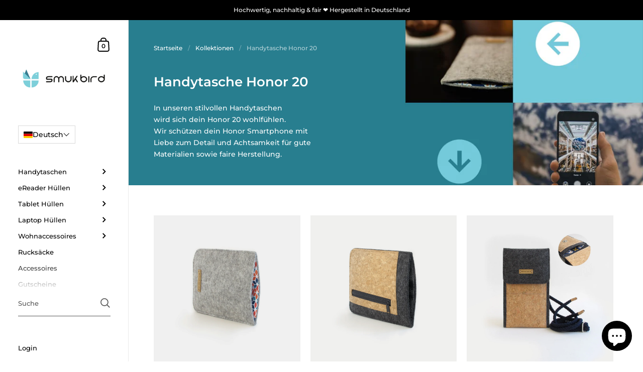

--- FILE ---
content_type: text/html; charset=utf-8
request_url: https://smukbird.de/collections/handytasche-honor-20
body_size: 122054
content:
<!doctype html>
<html class="no-js" lang="de">
<head>

<script src="//smukbird.de/cdn/shop/files/pandectes-rules.js?v=15918749597937438673" async ></script>
<!-- Google Tag Manager -->
<script data-cookieconsent="ignore">
(function(w,d,s,l,i){w[l]=w[l]||[];w[l].push({'gtm.start':
new Date().getTime(),event:'gtm.js'});var f=d.getElementsByTagName(s)[0],
j=d.createElement(s),dl=l!='dataLayer'?'&l='+l:'';j.async=true;j.src=
'https://www.googletagmanager.com/gtm.js?id='+i+dl;f.parentNode.insertBefore(j,f);
})(window,document,'script','dataLayer','GTM-THP93B9');
</script>
<!-- End Google Tag Manager theme.liquid -->


<!-- starapps_core_start -->
<!-- This code is automatically managed by StarApps Studio -->
<!-- Please contact support@starapps.studio for any help -->
<!-- File location: snippets/starapps-core.liquid -->



    
<!-- starapps_core_end -->


	<meta charset="utf-8">
  <meta http-equiv="X-UA-Compatible" content="IE=edge,chrome=1">
  <meta name="viewport" content="width=device-width, initial-scale=1.0, height=device-height, minimum-scale=1.0"><link rel="shortcut icon" href="//smukbird.de/cdn/shop/files/favicon-32x32.png?crop=center&height=32&v=1620654030&width=32" type="image/png" /><meta property="og:type" content="product.group">
  <meta property="og:title" content="Handytasche Honor 20">
  <meta property="og:image" content="http://smukbird.de/cdn/shop/collections/Honor_efec33cc-851f-4fd2-bcf5-06536d1dcd25.jpg?v=1689855580&width=1024">
  <meta property="og:image:secure_url" content="https://smukbird.de/cdn/shop/collections/Honor_efec33cc-851f-4fd2-bcf5-06536d1dcd25.jpg?v=1689855580&width=1024">
  <meta property="og:image:width" content="1024">
  <meta property="og:image:height" content="1024"><meta property="og:description" content="Passgenaue Handytasche für das Honor 20 | Hochwertig schön &amp; nachhaltig | Besonders für dich ♥ In 10 stilvollen Varianten | Schneller Versand"><meta property="og:url" content="https://smukbird.de/collections/handytasche-honor-20">
<meta property="og:site_name" content="SmukBird">

<meta name="twitter:card" content="summary"><meta name="twitter:title" content="Handytasche Honor 20">
  <meta name="twitter:description" content="In unseren stilvollen Handytaschen wird sich dein Honor 20 wohlfühlen. Wir schützen dein Honor Smartphone mit Liebe zum Detail und Achtsamkeit für gute Materialien sowie faire Herstellung.">
  <meta name="twitter:image" content="https://smukbird.de/cdn/shop/collections/Honor_efec33cc-851f-4fd2-bcf5-06536d1dcd25.jpg?crop=center&height=600&v=1689855580&width=600"><!-- Device recognition with 51degrees.com -->
  <meta http-equiv="Delegate-CH" content="sec-ch-ua-full-version-list https://cloud.51degrees.com; sec-ch-ua-model https://cloud.51degrees.com; sec-ch-ua-platform https://cloud.51degrees.com; sec-ch-ua-platform-version https://cloud.51degrees.com"/>
  
  <link rel="canonical" href="https://smukbird.de/collections/handytasche-honor-20">
<meta name="google-site-verification" content="9wONOLapSAlBJ8Z9ukPDslUsn5Ex9uuYVsyL3BhtDFc" />
<meta name="google-site-verification" content="oX_kiX3rgbCUeBnS0EKB1CsHRoiuFphqxo8lRf7EJGU" />  
  <link rel="preconnect" href="https://cdn.shopify.com"><link rel="preconnect" href="https://fonts.shopifycdn.com" crossorigin><link rel="preload" as="image" href="//smukbird.de/cdn/shop/products/HT-LET-Hell-Colorful_f383cc5a-355d-4a84-915e-989ff7853cf9.png?v=1665844748&width=480" imagesrcset="//smukbird.de/cdn/shop/products/HT-LET-Hell-Colorful_f383cc5a-355d-4a84-915e-989ff7853cf9.png?v=1665844748&width=360 360w,//smukbird.de/cdn/shop/products/HT-LET-Hell-Colorful_f383cc5a-355d-4a84-915e-989ff7853cf9.png?v=1665844748&width=480 480w,//smukbird.de/cdn/shop/products/HT-LET-Hell-Colorful_f383cc5a-355d-4a84-915e-989ff7853cf9.png?v=1665844748&width=640 640w,//smukbird.de/cdn/shop/products/HT-LET-Hell-Colorful_f383cc5a-355d-4a84-915e-989ff7853cf9.png?v=1665844748&width=840 840w,//smukbird.de/cdn/shop/products/HT-LET-Hell-Colorful_f383cc5a-355d-4a84-915e-989ff7853cf9.png?v=1665844748&width=1080 1080w,//smukbird.de/cdn/shop/products/HT-LET-Hell-Colorful_f383cc5a-355d-4a84-915e-989ff7853cf9.png?v=1665844748&width=1280 1280w," imagesizes="(max-width: 768px) calc(50vw - 20px), (min-width: 768px) and (max-width: 948px) 25vw, (min-width: 948px) and (max-width: 1174px) calc((100vw - 200px)/2), calc((100vw - 300px)/4)"><link rel="preload" as="image" href="//smukbird.de/cdn/shop/products/HT-ZIP-Anth-Tracks_9d7311d2-24e7-4386-a551-f544aeaeb81b.png?v=1665832425&width=480" imagesrcset="//smukbird.de/cdn/shop/products/HT-ZIP-Anth-Tracks_9d7311d2-24e7-4386-a551-f544aeaeb81b.png?v=1665832425&width=360 360w,//smukbird.de/cdn/shop/products/HT-ZIP-Anth-Tracks_9d7311d2-24e7-4386-a551-f544aeaeb81b.png?v=1665832425&width=480 480w,//smukbird.de/cdn/shop/products/HT-ZIP-Anth-Tracks_9d7311d2-24e7-4386-a551-f544aeaeb81b.png?v=1665832425&width=640 640w,//smukbird.de/cdn/shop/products/HT-ZIP-Anth-Tracks_9d7311d2-24e7-4386-a551-f544aeaeb81b.png?v=1665832425&width=840 840w,//smukbird.de/cdn/shop/products/HT-ZIP-Anth-Tracks_9d7311d2-24e7-4386-a551-f544aeaeb81b.png?v=1665832425&width=1080 1080w,//smukbird.de/cdn/shop/products/HT-ZIP-Anth-Tracks_9d7311d2-24e7-4386-a551-f544aeaeb81b.png?v=1665832425&width=1280 1280w," imagesizes="(max-width: 768px) calc(50vw - 20px), (min-width: 768px) and (max-width: 948px) 25vw, (min-width: 948px) and (max-width: 1174px) calc((100vw - 200px)/2), calc((100vw - 300px)/4)"><link rel="preload" href="//smukbird.de/cdn/fonts/montserrat/montserrat_n6.1326b3e84230700ef15b3a29fb520639977513e0.woff2" as="font" type="font/woff2" crossorigin><link rel="preload" href="//smukbird.de/cdn/fonts/montserrat/montserrat_n5.07ef3781d9c78c8b93c98419da7ad4fbeebb6635.woff2" as="font" type="font/woff2" crossorigin><style type="text/css">@font-face {
  font-family: Montserrat;
  font-weight: 600;
  font-style: normal;
  font-display: swap;
  src: url("//smukbird.de/cdn/fonts/montserrat/montserrat_n6.1326b3e84230700ef15b3a29fb520639977513e0.woff2") format("woff2"),
       url("//smukbird.de/cdn/fonts/montserrat/montserrat_n6.652f051080eb14192330daceed8cd53dfdc5ead9.woff") format("woff");
}
@font-face {
  font-family: Montserrat;
  font-weight: 500;
  font-style: normal;
  font-display: swap;
  src: url("//smukbird.de/cdn/fonts/montserrat/montserrat_n5.07ef3781d9c78c8b93c98419da7ad4fbeebb6635.woff2") format("woff2"),
       url("//smukbird.de/cdn/fonts/montserrat/montserrat_n5.adf9b4bd8b0e4f55a0b203cdd84512667e0d5e4d.woff") format("woff");
}
@font-face {
  font-family: Montserrat;
  font-weight: 500;
  font-style: normal;
  font-display: swap;
  src: url("//smukbird.de/cdn/fonts/montserrat/montserrat_n5.07ef3781d9c78c8b93c98419da7ad4fbeebb6635.woff2") format("woff2"),
       url("//smukbird.de/cdn/fonts/montserrat/montserrat_n5.adf9b4bd8b0e4f55a0b203cdd84512667e0d5e4d.woff") format("woff");
}
@font-face {
  font-family: Montserrat;
  font-weight: 600;
  font-style: normal;
  font-display: swap;
  src: url("//smukbird.de/cdn/fonts/montserrat/montserrat_n6.1326b3e84230700ef15b3a29fb520639977513e0.woff2") format("woff2"),
       url("//smukbird.de/cdn/fonts/montserrat/montserrat_n6.652f051080eb14192330daceed8cd53dfdc5ead9.woff") format("woff");
}
@font-face {
  font-family: Montserrat;
  font-weight: 700;
  font-style: normal;
  font-display: swap;
  src: url("//smukbird.de/cdn/fonts/montserrat/montserrat_n7.3c434e22befd5c18a6b4afadb1e3d77c128c7939.woff2") format("woff2"),
       url("//smukbird.de/cdn/fonts/montserrat/montserrat_n7.5d9fa6e2cae713c8fb539a9876489d86207fe957.woff") format("woff");
}
@font-face {
  font-family: Montserrat;
  font-weight: 500;
  font-style: italic;
  font-display: swap;
  src: url("//smukbird.de/cdn/fonts/montserrat/montserrat_i5.d3a783eb0cc26f2fda1e99d1dfec3ebaea1dc164.woff2") format("woff2"),
       url("//smukbird.de/cdn/fonts/montserrat/montserrat_i5.76d414ea3d56bb79ef992a9c62dce2e9063bc062.woff") format("woff");
}
@font-face {
  font-family: Montserrat;
  font-weight: 700;
  font-style: italic;
  font-display: swap;
  src: url("//smukbird.de/cdn/fonts/montserrat/montserrat_i7.a0d4a463df4f146567d871890ffb3c80408e7732.woff2") format("woff2"),
       url("//smukbird.de/cdn/fonts/montserrat/montserrat_i7.f6ec9f2a0681acc6f8152c40921d2a4d2e1a2c78.woff") format("woff");
}
:root {

    /* Color variables - SIDEBAR */

    --color-sidebar-bg: 255, 255, 255;
    --color-sidebar-mobile-border: #e0e0e0;

    --color-sidebar-txt: 0, 0, 0;
    --color-sidebar-txt-foreground: 255, 255, 255;

    --color-sidebar-accent: 61, 152, 70;
    --color-sidebar-accent-foreground: 255, 255, 255;

    /* Color variables - BODY */

    --color-body-bg: 255, 255, 255;

    --color-body-txt: 0, 0, 0;
    --color-body-txt-foreground: 255, 255, 255;

    --color-body-accent: 61, 152, 70;
    --color-body-accent-foreground: 255, 255, 255;

    /* Color variables - FOOTER */

    --color-footer-bg: 40, 125, 143;
    --color-footer-txt: 255, 255, 255;
    --color-footer-accent: 144, 144, 144;

    /* Color variables - SPI */

    --color-body-text: #000000;
    --color-body: #ffffff;
    --color-bg: #ffffff;

    /* Font variables */

    --base-headings-size: 22;
    --base-body-size: 14;
    --base-body-size-alt: 18;

    --font-stack-headings: Montserrat, sans-serif;
    --font-weight-headings: 600;
    --font-style-headings: normal;

    --font-stack-body: Montserrat, sans-serif;
    --font-weight-body: 500;
    --font-style-body: normal;--font-weight-body-medium: 500;--font-weight-body-semibold: 600;

    --font-weight-body-bold: 700;

  }

  select, .regular-select-cover {
    background-image: url("data:image/svg+xml,%3Csvg class='svg symbol symbol--arrow' xmlns='http://www.w3.org/2000/svg' width='24' height='24' fill='none'%3E%3Cpath fill-rule='evenodd' d='M13.828 14.414l4-4L16.414 9l-4 4-4-4L7 10.414l5.414 5.414 1.414-1.414z' fill='%23000000'%3E%3C/path%3E%3C/svg%3E") !important;
  }
  .sidebar-element .regular-select-cover,
  .sidebar-element select {
    background-image: url("data:image/svg+xml,%3Csvg class='svg symbol symbol--arrow' xmlns='http://www.w3.org/2000/svg' width='24' height='24' fill='none'%3E%3Cpath fill-rule='evenodd' d='M13.828 14.414l4-4L16.414 9l-4 4-4-4L7 10.414l5.414 5.414 1.414-1.414z' fill='%23000000'%3E%3C/path%3E%3C/svg%3E") !important;
  }
  .footer .regular-select-cover {
    background-image: url("data:image/svg+xml,%3Csvg class='svg symbol symbol--arrow' xmlns='http://www.w3.org/2000/svg' width='24' height='24' fill='none'%3E%3Cpath fill-rule='evenodd' d='M13.828 14.414l4-4L16.414 9l-4 4-4-4L7 10.414l5.414 5.414 1.414-1.414z' fill='%23ffffff'%3E%3C/path%3E%3C/svg%3E") !important;
  }
  
</style><link rel="preload" as="script" href="//smukbird.de/cdn/shop/t/13/assets/theme.js?v=52364199012057437341748528650">
  <link rel="preload" as="style" href="//smukbird.de/cdn/shop/t/13/assets/theme.css?v=73851905190414988781663576152">
  <link href="//smukbird.de/cdn/shop/t/13/assets/theme.css?v=73851905190414988781663576152" rel="stylesheet" type="text/css" media="all" />

	<script>window.performance && window.performance.mark && window.performance.mark('shopify.content_for_header.start');</script><meta name="facebook-domain-verification" content="mm3pmorwvem9o4r7s8k3kf93vmm5rz">
<meta id="shopify-digital-wallet" name="shopify-digital-wallet" content="/41666019495/digital_wallets/dialog">
<meta name="shopify-checkout-api-token" content="e8c00f58ea59d05d7433f55c12755568">
<meta id="in-context-paypal-metadata" data-shop-id="41666019495" data-venmo-supported="false" data-environment="production" data-locale="de_DE" data-paypal-v4="true" data-currency="EUR">
<link rel="alternate" type="application/atom+xml" title="Feed" href="/collections/handytasche-honor-20.atom" />
<link rel="alternate" hreflang="x-default" href="https://smukbird.de/collections/handytasche-honor-20">
<link rel="alternate" hreflang="de" href="https://smukbird.de/collections/handytasche-honor-20">
<link rel="alternate" hreflang="nl-NL" href="https://smukbird.nl/collections/handytasche-honor-20">
<link rel="alternate" hreflang="en-US" href="https://smukbird.com/collections/handytasche-honor-20">
<link rel="alternate" hreflang="sv-SE" href="https://se.smukbird.com/collections/handytasche-honor-20">
<link rel="alternate" hreflang="no-NO" href="https://no.smukbird.com/collections/handytasche-honor-20">
<link rel="alternate" hreflang="fr-FR" href="https://smukbird.fr/collections/handytasche-honor-20">
<link rel="alternate" hreflang="fi-FI" href="https://fi.smukbird.com/collections/handytasche-honor-20">
<link rel="alternate" hreflang="da-DK" href="https://dk.smukbird.com/collections/handytasche-honor-20">
<link rel="alternate" hreflang="fr-BE" href="https://smukbird.be/collections/handytasche-honor-20">
<link rel="alternate" hreflang="nl-BE" href="https://smukbird.be/nl/collections/handytasche-honor-20">
<link rel="alternate" type="application/json+oembed" href="https://smukbird.de/collections/handytasche-honor-20.oembed">
<script async="async" src="/checkouts/internal/preloads.js?locale=de-DE"></script>
<link rel="preconnect" href="https://shop.app" crossorigin="anonymous">
<script async="async" src="https://shop.app/checkouts/internal/preloads.js?locale=de-DE&shop_id=41666019495" crossorigin="anonymous"></script>
<script id="apple-pay-shop-capabilities" type="application/json">{"shopId":41666019495,"countryCode":"DE","currencyCode":"EUR","merchantCapabilities":["supports3DS"],"merchantId":"gid:\/\/shopify\/Shop\/41666019495","merchantName":"SmukBird","requiredBillingContactFields":["postalAddress","email"],"requiredShippingContactFields":["postalAddress","email"],"shippingType":"shipping","supportedNetworks":["visa","maestro","masterCard","amex"],"total":{"type":"pending","label":"SmukBird","amount":"1.00"},"shopifyPaymentsEnabled":true,"supportsSubscriptions":true}</script>
<script id="shopify-features" type="application/json">{"accessToken":"e8c00f58ea59d05d7433f55c12755568","betas":["rich-media-storefront-analytics"],"domain":"smukbird.de","predictiveSearch":true,"shopId":41666019495,"locale":"de"}</script>
<script>var Shopify = Shopify || {};
Shopify.shop = "smukbird.myshopify.com";
Shopify.locale = "de";
Shopify.currency = {"active":"EUR","rate":"1.0"};
Shopify.country = "DE";
Shopify.theme = {"name":"Kingdom Store 2.0","id":133433721097,"schema_name":"Kingdom","schema_version":"4.3.3","theme_store_id":725,"role":"main"};
Shopify.theme.handle = "null";
Shopify.theme.style = {"id":null,"handle":null};
Shopify.cdnHost = "smukbird.de/cdn";
Shopify.routes = Shopify.routes || {};
Shopify.routes.root = "/";</script>
<script type="module">!function(o){(o.Shopify=o.Shopify||{}).modules=!0}(window);</script>
<script>!function(o){function n(){var o=[];function n(){o.push(Array.prototype.slice.apply(arguments))}return n.q=o,n}var t=o.Shopify=o.Shopify||{};t.loadFeatures=n(),t.autoloadFeatures=n()}(window);</script>
<script>
  window.ShopifyPay = window.ShopifyPay || {};
  window.ShopifyPay.apiHost = "shop.app\/pay";
  window.ShopifyPay.redirectState = null;
</script>
<script id="shop-js-analytics" type="application/json">{"pageType":"collection"}</script>
<script defer="defer" async type="module" src="//smukbird.de/cdn/shopifycloud/shop-js/modules/v2/client.init-shop-cart-sync_XknANqpX.de.esm.js"></script>
<script defer="defer" async type="module" src="//smukbird.de/cdn/shopifycloud/shop-js/modules/v2/chunk.common_DvdeXi9P.esm.js"></script>
<script type="module">
  await import("//smukbird.de/cdn/shopifycloud/shop-js/modules/v2/client.init-shop-cart-sync_XknANqpX.de.esm.js");
await import("//smukbird.de/cdn/shopifycloud/shop-js/modules/v2/chunk.common_DvdeXi9P.esm.js");

  window.Shopify.SignInWithShop?.initShopCartSync?.({"fedCMEnabled":true,"windoidEnabled":true});

</script>
<script>
  window.Shopify = window.Shopify || {};
  if (!window.Shopify.featureAssets) window.Shopify.featureAssets = {};
  window.Shopify.featureAssets['shop-js'] = {"shop-cart-sync":["modules/v2/client.shop-cart-sync_D9JQGxjh.de.esm.js","modules/v2/chunk.common_DvdeXi9P.esm.js"],"init-fed-cm":["modules/v2/client.init-fed-cm_DMo35JdQ.de.esm.js","modules/v2/chunk.common_DvdeXi9P.esm.js"],"init-windoid":["modules/v2/client.init-windoid_B3VvhkL7.de.esm.js","modules/v2/chunk.common_DvdeXi9P.esm.js"],"shop-cash-offers":["modules/v2/client.shop-cash-offers_CYQv6hn3.de.esm.js","modules/v2/chunk.common_DvdeXi9P.esm.js","modules/v2/chunk.modal_CkJq5XGD.esm.js"],"shop-button":["modules/v2/client.shop-button_Baq_RTkq.de.esm.js","modules/v2/chunk.common_DvdeXi9P.esm.js"],"init-shop-email-lookup-coordinator":["modules/v2/client.init-shop-email-lookup-coordinator_Bz_MA9Op.de.esm.js","modules/v2/chunk.common_DvdeXi9P.esm.js"],"shop-toast-manager":["modules/v2/client.shop-toast-manager_DCWfOqRF.de.esm.js","modules/v2/chunk.common_DvdeXi9P.esm.js"],"shop-login-button":["modules/v2/client.shop-login-button_caaxNUOr.de.esm.js","modules/v2/chunk.common_DvdeXi9P.esm.js","modules/v2/chunk.modal_CkJq5XGD.esm.js"],"avatar":["modules/v2/client.avatar_BTnouDA3.de.esm.js"],"init-shop-cart-sync":["modules/v2/client.init-shop-cart-sync_XknANqpX.de.esm.js","modules/v2/chunk.common_DvdeXi9P.esm.js"],"pay-button":["modules/v2/client.pay-button_CKXSOdRt.de.esm.js","modules/v2/chunk.common_DvdeXi9P.esm.js"],"init-shop-for-new-customer-accounts":["modules/v2/client.init-shop-for-new-customer-accounts_CbyP-mMl.de.esm.js","modules/v2/client.shop-login-button_caaxNUOr.de.esm.js","modules/v2/chunk.common_DvdeXi9P.esm.js","modules/v2/chunk.modal_CkJq5XGD.esm.js"],"init-customer-accounts-sign-up":["modules/v2/client.init-customer-accounts-sign-up_CDG_EMX9.de.esm.js","modules/v2/client.shop-login-button_caaxNUOr.de.esm.js","modules/v2/chunk.common_DvdeXi9P.esm.js","modules/v2/chunk.modal_CkJq5XGD.esm.js"],"shop-follow-button":["modules/v2/client.shop-follow-button_DKjGFHnv.de.esm.js","modules/v2/chunk.common_DvdeXi9P.esm.js","modules/v2/chunk.modal_CkJq5XGD.esm.js"],"checkout-modal":["modules/v2/client.checkout-modal_DiCgWgoC.de.esm.js","modules/v2/chunk.common_DvdeXi9P.esm.js","modules/v2/chunk.modal_CkJq5XGD.esm.js"],"init-customer-accounts":["modules/v2/client.init-customer-accounts_CBDBRCw9.de.esm.js","modules/v2/client.shop-login-button_caaxNUOr.de.esm.js","modules/v2/chunk.common_DvdeXi9P.esm.js","modules/v2/chunk.modal_CkJq5XGD.esm.js"],"lead-capture":["modules/v2/client.lead-capture_ASe7qa-m.de.esm.js","modules/v2/chunk.common_DvdeXi9P.esm.js","modules/v2/chunk.modal_CkJq5XGD.esm.js"],"shop-login":["modules/v2/client.shop-login_Cve_5msa.de.esm.js","modules/v2/chunk.common_DvdeXi9P.esm.js","modules/v2/chunk.modal_CkJq5XGD.esm.js"],"payment-terms":["modules/v2/client.payment-terms_D0YjRyyK.de.esm.js","modules/v2/chunk.common_DvdeXi9P.esm.js","modules/v2/chunk.modal_CkJq5XGD.esm.js"]};
</script>
<script>(function() {
  var isLoaded = false;
  function asyncLoad() {
    if (isLoaded) return;
    isLoaded = true;
    var urls = ["\/\/cdn.shopify.com\/proxy\/ed27d89c04aaaf77a068c5786c8b1ca9c362cb8bf1742b9338bf976901dbff3c\/static.cdn.printful.com\/static\/js\/external\/shopify-product-customizer.js?v=0.28\u0026shop=smukbird.myshopify.com\u0026sp-cache-control=cHVibGljLCBtYXgtYWdlPTkwMA","https:\/\/sprout-app.thegoodapi.com\/app\/assets\/js\/badges\/cart_badge_script?shop=smukbird.myshopify.com","https:\/\/sprout-app.thegoodapi.com\/app\/badges\/product_script?shop=smukbird.myshopify.com","https:\/\/sprout-app.thegoodapi.com\/app\/assets\/js\/badges\/tree_count_banner_script?shop=smukbird.myshopify.com","https:\/\/cdn.hyj.mobi\/d\/relevanz.js?cid=11660\u0026custid=20943\u0026shop=smukbird.myshopify.com"];
    for (var i = 0; i < urls.length; i++) {
      var s = document.createElement('script');
      s.type = 'text/javascript';
      s.async = true;
      s.src = urls[i];
      var x = document.getElementsByTagName('script')[0];
      x.parentNode.insertBefore(s, x);
    }
  };
  if(window.attachEvent) {
    window.attachEvent('onload', asyncLoad);
  } else {
    window.addEventListener('load', asyncLoad, false);
  }
})();</script>
<script id="__st">var __st={"a":41666019495,"offset":3600,"reqid":"44c768d4-3f96-4c4b-bdad-9f3bfd0a3d38-1768886414","pageurl":"smukbird.de\/collections\/handytasche-honor-20","u":"8d9b33220da7","p":"collection","rtyp":"collection","rid":496052470025};</script>
<script>window.ShopifyPaypalV4VisibilityTracking = true;</script>
<script id="captcha-bootstrap">!function(){'use strict';const t='contact',e='account',n='new_comment',o=[[t,t],['blogs',n],['comments',n],[t,'customer']],c=[[e,'customer_login'],[e,'guest_login'],[e,'recover_customer_password'],[e,'create_customer']],r=t=>t.map((([t,e])=>`form[action*='/${t}']:not([data-nocaptcha='true']) input[name='form_type'][value='${e}']`)).join(','),a=t=>()=>t?[...document.querySelectorAll(t)].map((t=>t.form)):[];function s(){const t=[...o],e=r(t);return a(e)}const i='password',u='form_key',d=['recaptcha-v3-token','g-recaptcha-response','h-captcha-response',i],f=()=>{try{return window.sessionStorage}catch{return}},m='__shopify_v',_=t=>t.elements[u];function p(t,e,n=!1){try{const o=window.sessionStorage,c=JSON.parse(o.getItem(e)),{data:r}=function(t){const{data:e,action:n}=t;return t[m]||n?{data:e,action:n}:{data:t,action:n}}(c);for(const[e,n]of Object.entries(r))t.elements[e]&&(t.elements[e].value=n);n&&o.removeItem(e)}catch(o){console.error('form repopulation failed',{error:o})}}const l='form_type',E='cptcha';function T(t){t.dataset[E]=!0}const w=window,h=w.document,L='Shopify',v='ce_forms',y='captcha';let A=!1;((t,e)=>{const n=(g='f06e6c50-85a8-45c8-87d0-21a2b65856fe',I='https://cdn.shopify.com/shopifycloud/storefront-forms-hcaptcha/ce_storefront_forms_captcha_hcaptcha.v1.5.2.iife.js',D={infoText:'Durch hCaptcha geschützt',privacyText:'Datenschutz',termsText:'Allgemeine Geschäftsbedingungen'},(t,e,n)=>{const o=w[L][v],c=o.bindForm;if(c)return c(t,g,e,D).then(n);var r;o.q.push([[t,g,e,D],n]),r=I,A||(h.body.append(Object.assign(h.createElement('script'),{id:'captcha-provider',async:!0,src:r})),A=!0)});var g,I,D;w[L]=w[L]||{},w[L][v]=w[L][v]||{},w[L][v].q=[],w[L][y]=w[L][y]||{},w[L][y].protect=function(t,e){n(t,void 0,e),T(t)},Object.freeze(w[L][y]),function(t,e,n,w,h,L){const[v,y,A,g]=function(t,e,n){const i=e?o:[],u=t?c:[],d=[...i,...u],f=r(d),m=r(i),_=r(d.filter((([t,e])=>n.includes(e))));return[a(f),a(m),a(_),s()]}(w,h,L),I=t=>{const e=t.target;return e instanceof HTMLFormElement?e:e&&e.form},D=t=>v().includes(t);t.addEventListener('submit',(t=>{const e=I(t);if(!e)return;const n=D(e)&&!e.dataset.hcaptchaBound&&!e.dataset.recaptchaBound,o=_(e),c=g().includes(e)&&(!o||!o.value);(n||c)&&t.preventDefault(),c&&!n&&(function(t){try{if(!f())return;!function(t){const e=f();if(!e)return;const n=_(t);if(!n)return;const o=n.value;o&&e.removeItem(o)}(t);const e=Array.from(Array(32),(()=>Math.random().toString(36)[2])).join('');!function(t,e){_(t)||t.append(Object.assign(document.createElement('input'),{type:'hidden',name:u})),t.elements[u].value=e}(t,e),function(t,e){const n=f();if(!n)return;const o=[...t.querySelectorAll(`input[type='${i}']`)].map((({name:t})=>t)),c=[...d,...o],r={};for(const[a,s]of new FormData(t).entries())c.includes(a)||(r[a]=s);n.setItem(e,JSON.stringify({[m]:1,action:t.action,data:r}))}(t,e)}catch(e){console.error('failed to persist form',e)}}(e),e.submit())}));const S=(t,e)=>{t&&!t.dataset[E]&&(n(t,e.some((e=>e===t))),T(t))};for(const o of['focusin','change'])t.addEventListener(o,(t=>{const e=I(t);D(e)&&S(e,y())}));const B=e.get('form_key'),M=e.get(l),P=B&&M;t.addEventListener('DOMContentLoaded',(()=>{const t=y();if(P)for(const e of t)e.elements[l].value===M&&p(e,B);[...new Set([...A(),...v().filter((t=>'true'===t.dataset.shopifyCaptcha))])].forEach((e=>S(e,t)))}))}(h,new URLSearchParams(w.location.search),n,t,e,['guest_login'])})(!0,!0)}();</script>
<script integrity="sha256-4kQ18oKyAcykRKYeNunJcIwy7WH5gtpwJnB7kiuLZ1E=" data-source-attribution="shopify.loadfeatures" defer="defer" src="//smukbird.de/cdn/shopifycloud/storefront/assets/storefront/load_feature-a0a9edcb.js" crossorigin="anonymous"></script>
<script crossorigin="anonymous" defer="defer" src="//smukbird.de/cdn/shopifycloud/storefront/assets/shopify_pay/storefront-65b4c6d7.js?v=20250812"></script>
<script data-source-attribution="shopify.dynamic_checkout.dynamic.init">var Shopify=Shopify||{};Shopify.PaymentButton=Shopify.PaymentButton||{isStorefrontPortableWallets:!0,init:function(){window.Shopify.PaymentButton.init=function(){};var t=document.createElement("script");t.src="https://smukbird.de/cdn/shopifycloud/portable-wallets/latest/portable-wallets.de.js",t.type="module",document.head.appendChild(t)}};
</script>
<script data-source-attribution="shopify.dynamic_checkout.buyer_consent">
  function portableWalletsHideBuyerConsent(e){var t=document.getElementById("shopify-buyer-consent"),n=document.getElementById("shopify-subscription-policy-button");t&&n&&(t.classList.add("hidden"),t.setAttribute("aria-hidden","true"),n.removeEventListener("click",e))}function portableWalletsShowBuyerConsent(e){var t=document.getElementById("shopify-buyer-consent"),n=document.getElementById("shopify-subscription-policy-button");t&&n&&(t.classList.remove("hidden"),t.removeAttribute("aria-hidden"),n.addEventListener("click",e))}window.Shopify?.PaymentButton&&(window.Shopify.PaymentButton.hideBuyerConsent=portableWalletsHideBuyerConsent,window.Shopify.PaymentButton.showBuyerConsent=portableWalletsShowBuyerConsent);
</script>
<script data-source-attribution="shopify.dynamic_checkout.cart.bootstrap">document.addEventListener("DOMContentLoaded",(function(){function t(){return document.querySelector("shopify-accelerated-checkout-cart, shopify-accelerated-checkout")}if(t())Shopify.PaymentButton.init();else{new MutationObserver((function(e,n){t()&&(Shopify.PaymentButton.init(),n.disconnect())})).observe(document.body,{childList:!0,subtree:!0})}}));
</script>
<link id="shopify-accelerated-checkout-styles" rel="stylesheet" media="screen" href="https://smukbird.de/cdn/shopifycloud/portable-wallets/latest/accelerated-checkout-backwards-compat.css" crossorigin="anonymous">
<style id="shopify-accelerated-checkout-cart">
        #shopify-buyer-consent {
  margin-top: 1em;
  display: inline-block;
  width: 100%;
}

#shopify-buyer-consent.hidden {
  display: none;
}

#shopify-subscription-policy-button {
  background: none;
  border: none;
  padding: 0;
  text-decoration: underline;
  font-size: inherit;
  cursor: pointer;
}

#shopify-subscription-policy-button::before {
  box-shadow: none;
}

      </style>

<script>window.performance && window.performance.mark && window.performance.mark('shopify.content_for_header.end');</script>
<noscript>
    <link rel="stylesheet" href="//smukbird.de/cdn/shop/t/13/assets/theme-noscript.css?v=130426846282683075591663576152">
  </noscript>

  <script>
    const ProductGalleryResizeHelper = productGallery => {
      if ( ( window.innerWidth >= 768 && productGallery.classList.contains('product-gallery--slider') ) || ( window.innerWidth < 1024 && window.innerWidth >= 768 ) ) {
        productGallery.querySelectorAll('.lazy-image').forEach(elm=>{
          const gutter = "image"==elm.parentNode.dataset.productMediaType||1024>window.innerWidth?0:productGallery.classList.contains("product-gallery--thumbnails")?productGallery.classList.contains("product-gallery--gutter")?110:100:productGallery.classList.contains("product-gallery--gutter")?70:50;
          elm.parentNode.style.width = ( ( productGallery.offsetHeight - gutter ) * elm.dataset.ratio ) + 'px';
        });
      } else {
        productGallery.querySelectorAll('.lazy-image').forEach(elm=>{
          elm.parentNode.style.width = '';
        });
      }
    }
  </script>



<link href="//smukbird.de/cdn/shop/t/13/assets/custom-styles.css?v=80224681913313066201748532113" rel="stylesheet" type="text/css" media="all" />


  
<!-- BEGIN app block: shopify://apps/pandectes-gdpr/blocks/banner/58c0baa2-6cc1-480c-9ea6-38d6d559556a -->
  
    
      <!-- TCF is active, scripts are loaded above -->
      
      <script>
        
          window.PandectesSettings = {"store":{"id":41666019495,"plan":"plus","theme":"Kingdom Store 2.0","primaryLocale":"de","adminMode":false,"headless":false,"storefrontRootDomain":"","checkoutRootDomain":"","storefrontAccessToken":""},"tsPublished":1745855190,"declaration":{"declDays":"","declName":"","declPath":"","declType":"","isActive":false,"showType":true,"declHours":"","declYears":"","declDomain":"","declMonths":"","declMinutes":"","declPurpose":"","declSeconds":"","declSession":"","showPurpose":false,"declProvider":"","showProvider":true,"declIntroText":"","declRetention":"","declFirstParty":"","declThirdParty":"","showDateGenerated":true},"language":{"unpublished":[],"languageMode":"Multilingual","fallbackLanguage":"de","languageDetection":"locale","languagesSupported":["en","nl","fr","da","no","fi"]},"texts":{"managed":{"headerText":{"da":"Vi respekterer dit privatliv","de":"Wir respektieren deine Privatsphäre","en":"We respect your privacy","fi":"Kunnioitamme yksityisyyttäsi","fr":"Nous respectons votre vie privée","nl":"Wij respecteren uw privacy"},"consentText":{"da":"Dette websted bruger cookies for at sikre, at du får den bedste oplevelse.","de":"Unsere Cookies sind der geheime Zauber, der Ihren Einkaufsbummel bei uns noch individueller und schneller macht – ganz ohne Umwege. Mit „Ich mag Cookies“ genießen Sie personalisierte Empfehlungen, blitzschnelle Navigation und ein rundum optimiertes Erlebnis.\n\nFalls Sie lieber selbst Hand anlegen möchten, können Sie „Ich backe sie selbst“ wählen – aber wir sind sicher, dass Ihnen der volle Genuss mehr zusagt!","en":"Our cookies are the secret magic that makes your shopping experience with us even faster and more personalized - without any detours. With “I like cookies”, you can enjoy personalized recommendations, lightning-fast navigation and an all-round optimized experience.\n\nIf you'd rather do it yourself, you can choose “I bake them myself” - but we're sure you'll enjoy the full experience more!","fi":"Tämä sivusto käyttää evästeitä parhaan käyttökokemuksen varmistamiseksi.","fr":"Ce site utilise des cookies pour vous garantir la meilleure expérience.","nl":"Onze cookies zijn de geheime magie die je winkelervaring bij ons nog sneller en persoonlijker maakt - zonder omwegen. Met “Ik hou van cookies” kun je genieten van gepersonaliseerde aanbevelingen, bliksemsnelle navigatie en een rondom geoptimaliseerde ervaring.\n\nAls je het liever zelf doet, kun je kiezen voor “Ik bak ze zelf” - maar we weten zeker dat je meer van de volle smaak zult genieten!"},"linkText":{"da":"Lær mere","de":"Mehr erfahren","en":"Learn more","fi":"Lisätietoja","fr":"Apprendre encore plus","nl":"Kom meer te weten"},"imprintText":{"da":"Aftryk","de":"Impressum","en":"Imprint","fi":"Jälki","fr":"Imprimer","nl":"Afdruk"},"googleLinkText":{"da":"Googles privatlivsbetingelser","de":"Googles Datenschutzbestimmungen","en":"Google's Privacy Terms","fi":"Googlen tietosuojaehdot","fr":"Conditions de confidentialité de Google","nl":"Privacyvoorwaarden van Google"},"allowButtonText":{"da":"Accepter","de":"Ich mag Cookies","en":"Accept","fi":"Hyväksy","fr":"J'accepte","nl":"Ik hou van koekjes"},"denyButtonText":{"da":"Afslå","de":"Ablehnen","en":"Decline","fi":"Hylkää","fr":"Déclin","nl":"Afwijzen"},"dismissButtonText":{"da":"Okay","de":"Okay","en":"Ok","fi":"Ok","fr":"D'accord","nl":"OK"},"leaveSiteButtonText":{"da":"Forlad dette websted","de":"Diese Seite verlassen","en":"Leave this site","fi":"Poistu sivustolta","fr":"Quitter ce site","nl":"Verlaat deze site"},"preferencesButtonText":{"da":"Præferencer","de":"Ich backe sie selbst","en":"Preferences","fi":"Asetukset","fr":"Préférences","nl":"Ik bak ze zelf"},"cookiePolicyText":{"da":"Cookiepolitik","de":"Cookie-Richtlinie","en":"Cookie policy","fi":"Evästekäytäntö","fr":"Politique de cookies","nl":"Cookie beleid"},"preferencesPopupTitleText":{"da":"Administrer samtykkeindstillinger","de":"Einwilligungseinstellungen verwalten","en":"Manage consent preferences","fi":"Hallitse suostumusasetuksia","fr":"Gérer les préférences de consentement","nl":"Toestemmingsvoorkeuren beheren"},"preferencesPopupIntroText":{"da":"Vi bruger cookies til at optimere webstedets funktionalitet, analysere ydelsen og give dig en personlig oplevelse. Nogle cookies er afgørende for at få hjemmesiden til at fungere og fungere korrekt. Disse cookies kan ikke deaktiveres. I dette vindue kan du styre din præference for cookies.","de":"Wir verwenden Cookies, um die Funktionalität der Website zu optimieren, die Leistung zu analysieren und Ihnen ein personalisiertes Erlebnis zu bieten. Einige Cookies sind für den ordnungsgemäßen Betrieb der Website unerlässlich. Diese Cookies können nicht deaktiviert werden. In diesem Fenster können Sie Ihre Präferenzen für Cookies verwalten.","en":"We use cookies to optimize website functionality, analyze the performance, and provide personalized experience to you. Some cookies are essential to make the website operate and function correctly. Those cookies cannot be disabled. In this window you can manage your preference of cookies.","fi":"Käytämme evästeitä verkkosivuston toimivuuden optimoimiseksi, suorituskyvyn analysoimiseksi ja henkilökohtaisen kokemuksen tarjoamiseksi sinulle. Jotkut evästeet ovat välttämättömiä, jotta verkkosivusto toimii ja toimii oikein. Näitä evästeitä ei voi poistaa käytöstä. Tässä ikkunassa voit hallita evästeasetuksiasi.","fr":"Nous utilisons des cookies pour optimiser les fonctionnalités du site Web, analyser les performances et vous offrir une expérience personnalisée. Certains cookies sont indispensables au bon fonctionnement et au bon fonctionnement du site. Ces cookies ne peuvent pas être désactivés. Dans cette fenêtre, vous pouvez gérer votre préférence de cookies.","nl":"We gebruiken cookies om de functionaliteit van de website te optimaliseren, de prestaties te analyseren en u een gepersonaliseerde ervaring te bieden. Sommige cookies zijn essentieel om de website correct te laten werken en functioneren. Die cookies kunnen niet worden uitgeschakeld. In dit venster kunt u uw voorkeur voor cookies beheren."},"preferencesPopupSaveButtonText":{"da":"Gem præferencer","de":"Einstellungen speichern","en":"Save preferences","fi":"Tallenna asetukset","fr":"Enregistrer les préférences","nl":"Voorkeuren opslaan"},"preferencesPopupCloseButtonText":{"da":"Tæt","de":"Schließen","en":"Close","fi":"Sulje","fr":"proche","nl":"Sluiten"},"preferencesPopupAcceptAllButtonText":{"da":"Accepter alle","de":"Alle akzeptieren","en":"Accept all","fi":"Hyväksy kaikki","fr":"Accepter tout","nl":"Accepteer alles"},"preferencesPopupRejectAllButtonText":{"da":"Afvis alle","de":"Alles ablehnen","en":"Reject all","fi":"Hylkää kaikki","fr":"Tout rejeter","nl":"Alles afwijzen"},"cookiesDetailsText":{"da":"Cookies detaljer","de":"Cookie-Details","en":"Cookies details","fi":"Evästeiden tiedot","fr":"Détails des cookies","nl":"Cookiegegevens"},"preferencesPopupAlwaysAllowedText":{"da":"Altid tilladt","de":"Immer erlaubt","en":"Always allowed","fi":"aina sallittu","fr":"Toujours activé","nl":"altijd toegestaan","no":"Alltid tillatt"},"accessSectionParagraphText":{"da":"Du har til enhver tid ret til at få adgang til dine data.","de":"Sie haben das Recht, jederzeit auf Ihre Daten zuzugreifen.","en":"You have the right to request access to your data at any time.","fi":"Sinulla on oikeus päästä käsiksi tietoihisi milloin tahansa.","fr":"Vous avez le droit de pouvoir accéder à vos données à tout moment.","nl":"U heeft te allen tijde het recht om uw gegevens in te zien."},"accessSectionTitleText":{"da":"Dataportabilitet","de":"Datenübertragbarkeit","en":"Data portability","fi":"Tietojen siirrettävyys","fr":"Portabilité des données","nl":"Gegevensportabiliteit"},"accessSectionAccountInfoActionText":{"da":"Personlig data","de":"persönliche Daten","en":"Personal data","fi":"Henkilökohtaiset tiedot","fr":"Données personnelles","nl":"Persoonlijke gegevens"},"accessSectionDownloadReportActionText":{"da":"Download alt","de":"Alle Daten anfordern","en":"Request export","fi":"Lataa kaikki","fr":"Tout télécharger","nl":"Download alles"},"accessSectionGDPRRequestsActionText":{"da":"Anmodninger fra den registrerede","de":"Anfragen betroffener Personen","en":"Data subject requests","fi":"Rekisteröidyn pyynnöt","fr":"Demandes des personnes concernées","nl":"Verzoeken van betrokkenen"},"accessSectionOrdersRecordsActionText":{"da":"Ordre:% s","de":"Aufträge","en":"Orders","fi":"Tilaukset","fr":"Ordres","nl":"Bestellingen"},"rectificationSectionParagraphText":{"da":"Du har ret til at anmode om, at dine data opdateres, når du synes, det er passende.","de":"Sie haben das Recht, die Aktualisierung Ihrer Daten zu verlangen, wann immer Sie dies für angemessen halten.","en":"You have the right to request your data to be updated whenever you think it is appropriate.","fi":"Sinulla on oikeus pyytää tietojesi päivittämistä aina, kun pidät sitä tarpeellisena.","fr":"Vous avez le droit de demander la mise à jour de vos données chaque fois que vous le jugez approprié.","nl":"U hebt het recht om te vragen dat uw gegevens worden bijgewerkt wanneer u dat nodig acht."},"rectificationSectionTitleText":{"da":"Rettelse af data","de":"Datenberichtigung","en":"Data Rectification","fi":"Tietojen oikaisu","fr":"Rectification des données","nl":"Gegevens rectificatie"},"rectificationCommentPlaceholder":{"da":"Beskriv, hvad du vil have opdateret","de":"Beschreiben Sie, was Sie aktualisieren möchten","en":"Describe what you want to be updated","fi":"Kuvaile, mitä haluat päivittää","fr":"Décrivez ce que vous souhaitez mettre à jour","nl":"Beschrijf wat u wilt bijwerken"},"rectificationCommentValidationError":{"da":"Kommentar er påkrævet","de":"Kommentar ist erforderlich","en":"Comment is required","fi":"Kommentti vaaditaan","fr":"Un commentaire est requis","nl":"Commentaar is verplicht"},"rectificationSectionEditAccountActionText":{"da":"Anmod om en opdatering","de":"Aktualisierung anfordern","en":"Request an update","fi":"Pyydä päivitystä","fr":"Demander une mise à jour","nl":"Vraag een update aan"},"erasureSectionTitleText":{"da":"Ret til at blive glemt","de":"Recht auf Löschung","en":"Right to be forgotten","fi":"Oikeus tulla unohdetuksi","fr":"Droit à l'oubli","nl":"Recht om vergeten te worden"},"erasureSectionParagraphText":{"da":"Du har ret til at bede alle dine data om at blive slettet. Derefter har du ikke længere adgang til din konto.","de":"Sie haben das Recht, die Löschung aller Ihrer Daten zu verlangen. Danach können Sie nicht mehr auf Ihr Konto zugreifen.","en":"You have the right to ask all your data to be erased. After that, you will no longer be able to access your account.","fi":"Sinulla on oikeus pyytää, että kaikki tietosi poistetaan. Tämän jälkeen et voi enää käyttää tiliäsi.","fr":"Vous avez le droit de demander que toutes vos données soient effacées. Après cela, vous ne pourrez plus accéder à votre compte.","nl":"U heeft het recht om al uw gegevens te laten wissen. Daarna heeft u geen toegang meer tot uw account."},"erasureSectionRequestDeletionActionText":{"da":"Anmod om sletning af personoplysninger","de":"Löschung personenbezogener Daten anfordern","en":"Request personal data deletion","fi":"Pyydä henkilötietojen poistamista","fr":"Demander la suppression des données personnelles","nl":"Verzoek om verwijdering van persoonlijke gegevens"},"consentDate":{"da":"Dato for samtykke","de":"Zustimmungsdatum","en":"Consent date","fi":"Suostumuspäivä","fr":"Date de consentement","nl":"Toestemmingsdatum"},"consentId":{"da":"Samtykke-id","de":"Einwilligungs-ID","en":"Consent ID","fi":"Suostumustunnus","fr":"ID de consentement","nl":"Toestemmings-ID"},"consentSectionChangeConsentActionText":{"da":"Skift samtykkepræference","de":"Einwilligungspräferenz ändern","en":"Change consent preference","fi":"Muuta suostumusasetusta","fr":"Modifier la préférence de consentement","nl":"Wijzig de toestemmingsvoorkeur"},"consentSectionConsentedText":{"da":"Du har givet samtykke til cookiepolitikken på dette websted den","de":"Sie haben der Cookie-Richtlinie dieser Website zugestimmt am","en":"You consented to the cookies policy of this website on","fi":"Hyväksyit tämän verkkosivuston evästekäytännön","fr":"Vous avez consenti à la politique de cookies de ce site Web sur","nl":"U heeft ingestemd met het cookiebeleid van deze website op:"},"consentSectionNoConsentText":{"da":"Du har ikke givet samtykke til cookiepolitikken på dette websted.","de":"Sie haben der Cookie-Richtlinie dieser Website nicht zugestimmt.","en":"You have not consented to the cookies policy of this website.","fi":"Et ole suostunut tämän verkkosivuston evästekäytäntöön.","fr":"Vous n'avez pas consenti à la politique de cookies de ce site Web.","nl":"U heeft niet ingestemd met het cookiebeleid van deze website."},"consentSectionTitleText":{"da":"Dit cookie-samtykke","de":"Ihre Cookie-Einwilligung","en":"Your cookie consent","fi":"Evästeen suostumuksesi","fr":"Votre consentement aux cookies","nl":"Uw toestemming voor cookies"},"consentStatus":{"da":"Samtykke præference","de":"Einwilligungspräferenz","en":"Consent preference","fi":"Suostumusasetus","fr":"Préférence de consentement","nl":"Toestemmingsvoorkeur"},"confirmationFailureMessage":{"da":"Din anmodning blev ikke bekræftet. Prøv igen, og kontakt problemet, hvis problemet fortsætter, for at få hjælp","de":"Ihre Anfrage wurde nicht bestätigt. Bitte versuchen Sie es erneut und wenn das Problem weiterhin besteht, wenden Sie sich an den Ladenbesitzer, um Hilfe zu erhalten","en":"Your request was not verified. Please try again and if problem persists, contact store owner for assistance","fi":"Pyyntöäsi ei vahvistettu. Yritä uudelleen. Jos ongelma jatkuu, ota yhteyttä myymälän omistajaan","fr":"Votre demande n'a pas été vérifiée. Veuillez réessayer et si le problème persiste, contactez le propriétaire du magasin pour obtenir de l'aide","nl":"Uw verzoek is niet geverifieerd. Probeer het opnieuw en als het probleem aanhoudt, neem dan contact op met de winkeleigenaar voor hulp"},"confirmationFailureTitle":{"da":"Der opstod et problem","de":"Ein Problem ist aufgetreten","en":"A problem occurred","fi":"Tapahtui ongelma","fr":"Un problème est survenu","nl":"Er is een probleem opgetreden"},"confirmationSuccessMessage":{"da":"Vi vender snart tilbage til dig angående din anmodning.","de":"Wir werden uns in Kürze zu Ihrem Anliegen bei Ihnen melden.","en":"We will soon get back to you as to your request.","fi":"Palaamme sinulle pian pyyntösi suhteen.","fr":"Nous reviendrons rapidement vers vous quant à votre demande.","nl":"We zullen spoedig contact met u opnemen over uw verzoek."},"confirmationSuccessTitle":{"da":"Din anmodning er bekræftet","de":"Ihre Anfrage wurde bestätigt","en":"Your request is verified","fi":"Pyyntösi on vahvistettu","fr":"Votre demande est vérifiée","nl":"Uw verzoek is geverifieerd"},"guestsSupportEmailFailureMessage":{"da":"Din anmodning blev ikke sendt. Prøv igen, og kontakt problemet, hvis problemet fortsætter, for at få hjælp.","de":"Ihre Anfrage wurde nicht übermittelt. Bitte versuchen Sie es erneut und wenn das Problem weiterhin besteht, wenden Sie sich an den Shop-Inhaber, um Hilfe zu erhalten.","en":"Your request was not submitted. Please try again and if problem persists, contact store owner for assistance.","fi":"Pyyntöäsi ei lähetetty. Yritä uudelleen ja jos ongelma jatkuu, ota yhteyttä myymälän omistajaan.","fr":"Votre demande n'a pas été soumise. Veuillez réessayer et si le problème persiste, contactez le propriétaire du magasin pour obtenir de l'aide.","nl":"Uw verzoek is niet ingediend. Probeer het opnieuw en als het probleem aanhoudt, neem dan contact op met de winkeleigenaar voor hulp."},"guestsSupportEmailFailureTitle":{"da":"Der opstod et problem","de":"Ein Problem ist aufgetreten","en":"A problem occurred","fi":"Tapahtui ongelma","fr":"Un problème est survenu","nl":"Er is een probleem opgetreden"},"guestsSupportEmailPlaceholder":{"da":"Email adresse","de":"E-Mail-Addresse","en":"E-mail address","fi":"Sähköpostiosoite","fr":"Adresse e-mail","nl":"E-mailadres"},"guestsSupportEmailSuccessMessage":{"da":"Hvis du er registreret som kunde i denne butik, modtager du snart en e -mail med instruktioner om, hvordan du fortsætter.","de":"Wenn Sie als Kunde dieses Shops registriert sind, erhalten Sie in Kürze eine E-Mail mit Anweisungen zum weiteren Vorgehen.","en":"If you are registered as a customer of this store, you will soon receive an email with instructions on how to proceed.","fi":"Jos olet rekisteröitynyt tämän myymälän asiakkaaksi, saat pian sähköpostiviestin, jossa on ohjeet jatkamisesta.","fr":"Si vous êtes inscrit en tant que client de ce magasin, vous recevrez bientôt un e-mail avec des instructions sur la marche à suivre.","nl":"Als je bent geregistreerd als klant van deze winkel, ontvang je binnenkort een e-mail met instructies over hoe je verder kunt gaan."},"guestsSupportEmailSuccessTitle":{"da":"Tak for din anmodning","de":"Vielen Dank für die Anfrage","en":"Thank you for your request","fi":"Kiitos pyynnöstäsi","fr":"Merci pour votre requête","nl":"dankjewel voor je aanvraag"},"guestsSupportEmailValidationError":{"da":"E -mail er ikke gyldig","de":"Email ist ungültig","en":"Email is not valid","fi":"Sähköpostiosoite ei kelpaa","fr":"L'email n'est pas valide","nl":"E-mail is niet geldig"},"guestsSupportInfoText":{"da":"Log ind med din kundekonto for at fortsætte.","de":"Bitte loggen Sie sich mit Ihrem Kundenkonto ein, um fortzufahren.","en":"Please login with your customer account to further proceed.","fi":"Kirjaudu sisään asiakastililläsi jatkaaksesi.","fr":"Veuillez vous connecter avec votre compte client pour continuer.","nl":"Log in met uw klantaccount om verder te gaan."},"submitButton":{"da":"Indsend","de":"einreichen","en":"Submit","fi":"Lähetä","fr":"Soumettre","nl":"Indienen"},"submittingButton":{"da":"Indsender ...","de":"Senden...","en":"Submitting...","fi":"Lähetetään ...","fr":"Soumission...","nl":"Verzenden..."},"cancelButton":{"da":"Afbestille","de":"Abbrechen","en":"Cancel","fi":"Peruuttaa","fr":"Annuler","nl":"Annuleren"},"declIntroText":{"da":"Vi bruger cookies til at optimere hjemmesidens funktionalitet, analysere ydeevnen og give dig en personlig oplevelse. Nogle cookies er nødvendige for at få hjemmesiden til at fungere og fungere korrekt. Disse cookies kan ikke deaktiveres. I dette vindue kan du administrere dine præferencer for cookies.","de":"Wir verwenden Cookies, um die Funktionalität der Website zu optimieren, die Leistung zu analysieren und Ihnen ein personalisiertes Erlebnis zu bieten. Einige Cookies sind für den ordnungsgemäßen Betrieb der Website unerlässlich. Diese Cookies können nicht deaktiviert werden. In diesem Fenster können Sie Ihre Präferenzen für Cookies verwalten.","en":"We use cookies to optimize website functionality, analyze the performance, and provide personalized experience to you. Some cookies are essential to make the website operate and function correctly. Those cookies cannot be disabled. In this window you can manage your preference of cookies.","fi":"Käytämme evästeitä optimoidaksemme verkkosivuston toimivuutta, analysoidaksemme suorituskykyä ja tarjotaksemme sinulle henkilökohtaisen käyttökokemuksen. Jotkut evästeet ovat välttämättömiä, jotta sivusto toimisi ja toimisi oikein. Näitä evästeitä ei voi poistaa käytöstä. Tässä ikkunassa voit hallita evästeasetuksiasi.","fr":"Nous utilisons des cookies pour optimiser les fonctionnalités du site Web, analyser les performances et vous offrir une expérience personnalisée. Certains cookies sont indispensables au bon fonctionnement et au bon fonctionnement du site Web. Ces cookies ne peuvent pas être désactivés. Dans cette fenêtre, vous pouvez gérer vos préférences en matière de cookies.","nl":"We gebruiken cookies om de functionaliteit van de website te optimaliseren, de prestaties te analyseren en u een gepersonaliseerde ervaring te bieden. Sommige cookies zijn essentieel om de website goed te laten werken en correct te laten functioneren. Die cookies kunnen niet worden uitgeschakeld. In dit venster kunt u uw voorkeur voor cookies beheren."},"declName":{"da":"Navn","de":"Name","en":"Name","fi":"Nimi","fr":"Nom","nl":"Naam"},"declPurpose":{"da":"Formål","de":"Zweck","en":"Purpose","fi":"Tarkoitus","fr":"But","nl":"Doel"},"declType":{"da":"Type","de":"Typ","en":"Type","fi":"Tyyppi","fr":"Type","nl":"Type"},"declRetention":{"da":"Tilbageholdelse","de":"Speicherdauer","en":"Retention","fi":"Säilyttäminen","fr":"Rétention","nl":"Behoud"},"declProvider":{"da":"Udbyder","de":"Anbieter","en":"Provider","fi":"Palveluntarjoaja","fr":"Fournisseur","nl":"Aanbieder"},"declFirstParty":{"da":"Førstepartscookies","de":"Erstanbieter","en":"First-party","fi":"First-party","fr":"Première partie","nl":"Directe"},"declThirdParty":{"da":"Tredje part","de":"Drittanbieter","en":"Third-party","fi":"Kolmas osapuoli","fr":"Tierce partie","nl":"Derde partij"},"declSeconds":{"da":"sekunder","de":"Sekunden","en":"seconds","fi":"sekuntia","fr":"secondes","nl":"seconden"},"declMinutes":{"da":"minutter","de":"Minuten","en":"minutes","fi":"minuuttia","fr":"minutes","nl":"minuten"},"declHours":{"da":"timer","de":"Std.","en":"hours","fi":"tuntia","fr":"heures","nl":"uur"},"declDays":{"da":"dage","de":"Tage","en":"days","fi":"päivää","fr":"jours","nl":"dagen"},"declMonths":{"da":"måneder","de":"Monate","en":"months","fi":"kuukaudet","fr":"mois","nl":"maanden"},"declYears":{"da":"flere år","de":"Jahre","en":"years","fi":"vuotta","fr":"années","nl":"jaren"},"declSession":{"da":"Session","de":"Sitzung","en":"Session","fi":"istunto","fr":"Session","nl":"Sessie"},"declDomain":{"da":"Domæne","de":"Domain","en":"Domain","fi":"Verkkotunnus","fr":"Domaine","nl":"Domein"},"declPath":{"da":"Sti","de":"Weg","en":"Path","fi":"Polku","fr":"Chemin","nl":"Pad"}},"categories":{"strictlyNecessaryCookiesTitleText":{"da":"Strengt nødvendige cookies","de":"Unbedingt erforderlich","en":"Strictly necessary cookies","fi":"Ehdottomasti välttämättömät evästeet","fr":"Cookies strictement nécessaires","nl":"Strikt noodzakelijke cookies"},"strictlyNecessaryCookiesDescriptionText":{"da":"Disse cookies er afgørende for, at du kan flytte rundt på webstedet og bruge dets funktioner, f.eks. Adgang til sikre områder på webstedet. Websitet kan ikke fungere korrekt uden disse cookies.","de":"Diese Cookies sind unerlässlich, damit Sie sich auf der Website bewegen und ihre Funktionen nutzen können, z. B. den Zugriff auf sichere Bereiche der Website. Ohne diese Cookies kann die Website nicht richtig funktionieren.","en":"These cookies are essential in order to enable you to move around the website and use its features, such as accessing secure areas of the website. The website cannot function properly without these cookies.","fi":"Nämä evästeet ovat välttämättömiä, jotta voit liikkua verkkosivustolla ja käyttää sen ominaisuuksia, kuten pääsyä verkkosivuston suojattuihin alueisiin. Verkkosivusto ei voi toimia kunnolla ilman näitä evästeitä.","fr":"Ces cookies sont essentiels pour vous permettre de vous déplacer sur le site Web et d'utiliser ses fonctionnalités, telles que l'accès aux zones sécurisées du site Web. Le site Web ne peut pas fonctionner correctement sans ces cookies.","nl":"Deze cookies zijn essentieel om u in staat te stellen door de website te navigeren en de functies ervan te gebruiken, zoals toegang tot beveiligde delen van de website. Zonder deze cookies kan de website niet goed functioneren."},"functionalityCookiesTitleText":{"da":"Funktionelle cookies","de":"Funktionale Cookies","en":"Functional cookies","fi":"Toiminnalliset evästeet","fr":"Cookies fonctionnels","nl":"Functionele cookies"},"functionalityCookiesDescriptionText":{"da":"Disse cookies gør det muligt for webstedet at levere forbedret funktionalitet og personalisering. De kan angives af os eller af tredjepartsudbydere, hvis tjenester vi har tilføjet til vores sider. Hvis du ikke tillader disse cookies, fungerer nogle eller alle disse tjenester muligvis ikke korrekt.","de":"Diese Cookies ermöglichen es der Website, verbesserte Funktionalität und Personalisierung bereitzustellen. Sie können von uns oder von Drittanbietern gesetzt werden, deren Dienste wir auf unseren Seiten hinzugefügt haben. Wenn Sie diese Cookies nicht zulassen, funktionieren einige oder alle dieser Dienste möglicherweise nicht richtig.","en":"These cookies enable the site to provide enhanced functionality and personalisation. They may be set by us or by third party providers whose services we have added to our pages. If you do not allow these cookies then some or all of these services may not function properly.","fi":"Nämä evästeet antavat sivustolle mahdollisuuden parantaa toimintoja ja personointia. Voimme asettaa ne itse tai kolmannen osapuolen palveluntarjoajat, joiden palvelut olemme lisänneet sivuillemme. Jos et salli näitä evästeitä, jotkut tai kaikki näistä palveluista eivät ehkä toimi oikein.","fr":"Ces cookies permettent au site de fournir des fonctionnalités et une personnalisation améliorées. Ils peuvent être définis par nous ou par des fournisseurs tiers dont nous avons ajouté les services à nos pages. Si vous n'autorisez pas ces cookies, certains ou tous ces services peuvent ne pas fonctionner correctement.","nl":"Deze cookies stellen de site in staat om verbeterde functionaliteit en personalisatie te bieden. Ze kunnen worden ingesteld door ons of door externe providers wiens diensten we aan onze pagina's hebben toegevoegd. Als u deze cookies niet toestaat, werken sommige of al deze diensten mogelijk niet correct."},"performanceCookiesTitleText":{"da":"Ydelsescookies","de":"Performance-Cookies","en":"Performance cookies","fi":"Suorituskykyevästeet","fr":"Cookies de performances","nl":"Prestatiecookies"},"performanceCookiesDescriptionText":{"da":"Disse cookies gør det muligt for os at overvåge og forbedre vores websteds ydeevne. For eksempel giver de os mulighed for at tælle besøg, identificere trafikkilder og se, hvilke dele af webstedet der er mest populære.","de":"Diese Cookies ermöglichen es uns, die Leistung unserer Website zu überwachen und zu verbessern. Sie ermöglichen es uns beispielsweise, Besuche zu zählen, Verkehrsquellen zu identifizieren und zu sehen, welche Teile der Website am beliebtesten sind.","en":"These cookies enable us to monitor and improve the performance of our website. For example, they allow us to count visits, identify traffic sources and see which parts of the site are most popular.","fi":"Näiden evästeiden avulla voimme seurata ja parantaa verkkosivustomme suorituskykyä. Niiden avulla voimme esimerkiksi laskea käyntejä, tunnistaa liikenteen lähteet ja nähdä, mitkä sivuston osat ovat suosituimpia.","fr":"Ces cookies nous permettent de surveiller et d'améliorer les performances de notre site Web. Par exemple, ils nous permettent de compter les visites, d'identifier les sources de trafic et de voir quelles parties du site sont les plus populaires.","nl":"Deze cookies stellen ons in staat om de prestaties van onze website te monitoren en te verbeteren. Ze stellen ons bijvoorbeeld in staat om bezoeken te tellen, verkeersbronnen te identificeren en te zien welke delen van de site het populairst zijn."},"targetingCookiesTitleText":{"da":"Målretning af cookies","de":"Targeting-Cookies","en":"Targeting cookies","fi":"Kohdistusevästeet","fr":"Ciblage des cookies","nl":"Targeting-cookies"},"targetingCookiesDescriptionText":{"da":"Disse cookies kan blive sat via vores websted af vores annoncepartnere. De kan bruges af disse virksomheder til at opbygge en profil af dine interesser og vise dig relevante annoncer på andre websteder. De gemmer ikke direkte personlige oplysninger, men er baseret på entydigt at identificere din browser og internet -enhed. Hvis du ikke tillader disse cookies, vil du opleve mindre målrettet annoncering.","de":"Diese Cookies können von unseren Werbepartnern über unsere Website gesetzt werden. Sie können von diesen Unternehmen verwendet werden, um ein Profil Ihrer Interessen zu erstellen und Ihnen relevante Werbung auf anderen Websites anzuzeigen. Sie speichern keine direkten personenbezogenen Daten, sondern basieren auf der eindeutigen Identifizierung Ihres Browsers und Ihres Internetgeräts. Wenn Sie diese Cookies nicht zulassen, erleben Sie weniger zielgerichtete Werbung.","en":"These cookies may be set through our site by our advertising partners. They may be used by those companies to build a profile of your interests and show you relevant adverts on other sites.    They do not store directly personal information, but are based on uniquely identifying your browser and internet device. If you do not allow these cookies, you will experience less targeted advertising.","fi":"Mainostajamme voivat asettaa nämä evästeet sivustollamme. Nämä yritykset voivat käyttää niitä rakentaakseen kiinnostuksen kohteidesi profiilin ja näyttääkseen sinulle osuvia mainoksia muilla sivustoilla. Ne eivät tallenna suoraan henkilökohtaisia tietoja, mutta perustuvat selaimen ja Internet -laitteen yksilölliseen tunnistamiseen. Jos et salli näitä evästeitä, kohdistat vähemmän mainontaa.","fr":"Ces cookies peuvent être installés via notre site par nos partenaires publicitaires. Ils peuvent être utilisés par ces sociétés pour établir un profil de vos intérêts et vous montrer des publicités pertinentes sur d'autres sites. Ils ne stockent pas directement d'informations personnelles, mais sont basés sur l'identification unique de votre navigateur et de votre appareil Internet. Si vous n'autorisez pas ces cookies, vous bénéficierez d'une publicité moins ciblée.","nl":"Deze cookies kunnen via onze site worden geplaatst door onze advertentiepartners. Ze kunnen door die bedrijven worden gebruikt om een profiel van uw interesses op te bouwen en u relevante advertenties op andere sites te tonen. Ze slaan geen directe persoonlijke informatie op, maar zijn gebaseerd op de unieke identificatie van uw browser en internetapparaat. Als je deze cookies niet toestaat, krijg je minder gerichte advertenties te zien."},"unclassifiedCookiesTitleText":{"da":"Uklassificerede cookies","de":"Unklassifizierte Cookies","en":"Unclassified cookies","fi":"Luokittelemattomat evästeet","fr":"Cookies non classés","nl":"Niet-geclassificeerde cookies"},"unclassifiedCookiesDescriptionText":{"da":"Uklassificerede cookies er cookies, som vi er i gang med at klassificere sammen med udbyderne af individuelle cookies.","de":"Unklassifizierte Cookies sind Cookies, die wir gerade zusammen mit den Anbietern einzelner Cookies klassifizieren.","en":"Unclassified cookies are cookies that we are in the process of classifying, together with the providers of individual cookies.","fi":"Luokittelemattomat evästeet ovat evästeitä, joita luokittelemme parhaillaan yhdessä yksittäisten evästeiden tarjoajien kanssa.","fr":"Les cookies non classés sont des cookies que nous sommes en train de classer avec les fournisseurs de cookies individuels.","nl":"Niet-geclassificeerde cookies zijn cookies die we aan het classificeren zijn, samen met de aanbieders van individuele cookies."}},"auto":{}},"library":{"previewMode":false,"fadeInTimeout":0,"defaultBlocked":0,"showLink":true,"showImprintLink":false,"showGoogleLink":false,"enabled":true,"cookie":{"expiryDays":365,"secure":true,"domain":""},"dismissOnScroll":false,"dismissOnWindowClick":false,"dismissOnTimeout":false,"palette":{"popup":{"background":"#EFEFEF","backgroundForCalculations":{"a":1,"b":239,"g":239,"r":239},"text":"#404040"},"button":{"background":"#3D9846","backgroundForCalculations":{"a":1,"b":70,"g":152,"r":61},"text":"#FFFFFF","textForCalculation":{"a":1,"b":255,"g":255,"r":255},"border":"transparent"}},"content":{"href":"/policies/privacy-policy","imprintHref":"","close":"&#10005;","target":"","logo":"<img class=\"cc-banner-logo\" style=\"max-height: 60px;\" src=\"https://smukbird.myshopify.com/cdn/shop/files/pandectes-banner-logo.png\" alt=\"logo\" />"},"window":"<div role=\"dialog\" aria-live=\"polite\" aria-label=\"cookieconsent\" aria-describedby=\"cookieconsent:desc\" id=\"pandectes-banner\" class=\"cc-window-wrapper cc-bottom-wrapper\"><div class=\"pd-cookie-banner-window cc-window {{classes}}\"><!--googleoff: all-->{{children}}<!--googleon: all--></div></div>","compliance":{"custom":"<div class=\"cc-compliance cc-highlight\">{{preferences}}{{allow}}</div>"},"type":"custom","layouts":{"basic":"{{logo}}{{messagelink}}{{compliance}}{{close}}"},"position":"bottom","theme":"block","revokable":false,"animateRevokable":true,"revokableReset":false,"revokableLogoUrl":"https://smukbird.myshopify.com/cdn/shop/files/pandectes-reopen-logo.png","revokablePlacement":"bottom-left","revokableMarginHorizontal":15,"revokableMarginVertical":15,"static":false,"autoAttach":true,"hasTransition":true,"blacklistPage":[""],"elements":{"close":"<button aria-label=\"dismiss cookie message\" type=\"button\" tabindex=\"0\" class=\"cc-close\">{{close}}</button>","dismiss":"<button aria-label=\"dismiss cookie message\" type=\"button\" tabindex=\"0\" class=\"cc-btn cc-btn-decision cc-dismiss\">{{dismiss}}</button>","allow":"<button aria-label=\"allow cookies\" type=\"button\" tabindex=\"0\" class=\"cc-btn cc-btn-decision cc-allow\">{{allow}}</button>","deny":"<button aria-label=\"deny cookies\" type=\"button\" tabindex=\"0\" class=\"cc-btn cc-btn-decision cc-deny\">{{deny}}</button>","preferences":"<button aria-label=\"settings cookies\" tabindex=\"0\" type=\"button\" class=\"cc-btn cc-settings\" onclick=\"Pandectes.fn.openPreferences()\">{{preferences}}</button>"}},"geolocation":{"auOnly":false,"brOnly":false,"caOnly":false,"chOnly":false,"euOnly":false,"jpOnly":false,"nzOnly":false,"thOnly":false,"zaOnly":false,"canadaOnly":false,"globalVisibility":true},"dsr":{"guestsSupport":false,"accessSectionDownloadReportAuto":false},"banner":{"resetTs":1742227244,"extraCss":"        .cc-banner-logo {max-width: 24em!important;}    @media(min-width: 768px) {.cc-window.cc-floating{max-width: 24em!important;width: 24em!important;}}    .cc-message, .pd-cookie-banner-window .cc-header, .cc-logo {text-align: left}    .cc-window-wrapper{z-index: 2147483647;}    .cc-window{padding: 50px!important;z-index: 2147483647;font-family: inherit;}    .pd-cookie-banner-window .cc-header{font-family: inherit;}    .pd-cp-ui{font-family: inherit; background-color: #EFEFEF;color:#404040;}    button.pd-cp-btn, a.pd-cp-btn{background-color:#3D9846;color:#FFFFFF!important;}    input + .pd-cp-preferences-slider{background-color: rgba(64, 64, 64, 0.3)}    .pd-cp-scrolling-section::-webkit-scrollbar{background-color: rgba(64, 64, 64, 0.3)}    input:checked + .pd-cp-preferences-slider{background-color: rgba(64, 64, 64, 1)}    .pd-cp-scrolling-section::-webkit-scrollbar-thumb {background-color: rgba(64, 64, 64, 1)}    .pd-cp-ui-close{color:#404040;}    .pd-cp-preferences-slider:before{background-color: #EFEFEF}    .pd-cp-title:before {border-color: #404040!important}    .pd-cp-preferences-slider{background-color:#404040}    .pd-cp-toggle{color:#404040!important}    @media(max-width:699px) {.pd-cp-ui-close-top svg {fill: #404040}}    .pd-cp-toggle:hover,.pd-cp-toggle:visited,.pd-cp-toggle:active{color:#404040!important}    .pd-cookie-banner-window {box-shadow: 0 0 18px rgb(0 0 0 / 20%);}  .pd-cp-ui-title-container {  display: none;}.pd-cp-ui-header{  display: none !important;}.pd-cp-ui-rejectAll pd-cp-btn pd-cp-btn__small{  display: none !important;}","customJavascript":{"useButtons":true},"showPoweredBy":false,"logoHeight":60,"revokableTrigger":false,"hybridStrict":false,"cookiesBlockedByDefault":"0","isActive":true,"implicitSavePreferences":true,"cookieIcon":false,"blockBots":false,"showCookiesDetails":false,"hasTransition":true,"blockingPage":false,"showOnlyLandingPage":false,"leaveSiteUrl":"https://pandectes.io","linkRespectStoreLang":false},"cookies":{"0":[{"name":"shopify_pay_redirect","type":"http","domain":"smukbird.de","path":"/","provider":"Shopify","firstParty":true,"retention":"1 hour(s)","expires":1,"unit":"declHours","purpose":{"da":"Cookien er nødvendig for den sikre kasse- og betalingsfunktion på hjemmesiden. Denne funktion leveres af shopify.com.","de":"Das Cookie ist für die sichere Checkout- und Zahlungsfunktion auf der Website erforderlich. Diese Funktion wird von shopify.com bereitgestellt.","en":"Used to accelerate the checkout process when the buyer has a Shop Pay account.","fi":"Eväste on välttämätön verkkosivuston turvallisen kassa- ja maksutoiminnon kannalta. Tämän toiminnon tarjoaa shopify.com.","fr":"Le cookie est nécessaire pour la fonction de paiement et de paiement sécurisé sur le site Web. Cette fonction est fournie par shopify.com.","nl":"De cookie is nodig voor de veilige betaal- en betaalfunctie op de website. Deze functie wordt geleverd door shopify.com."}},{"name":"keep_alive","type":"http","domain":"smukbird.de","path":"/","provider":"Shopify","firstParty":true,"retention":"30 minute(s)","expires":30,"unit":"declMinutes","purpose":{"da":"Anvendes i forbindelse med køberlokalisering.","de":"Wird im Zusammenhang mit der Käuferlokalisierung verwendet.","en":"Used when international domain redirection is enabled to determine if a request is the first one of a session.","fi":"Käytetään ostajan lokalisoinnin yhteydessä.","fr":"Utilisé en relation avec la localisation de l'acheteur.","nl":"Gebruikt in verband met lokalisatie van kopers."}},{"name":"secure_customer_sig","type":"http","domain":"smukbird.de","path":"/","provider":"Shopify","firstParty":true,"retention":"1 year(s)","expires":1,"unit":"declYears","purpose":{"da":"Anvendes i forbindelse med kundelogin.","de":"Wird im Zusammenhang mit dem Kundenlogin verwendet.","en":"Used to identify a user after they sign into a shop as a customer so they do not need to log in again.","fi":"Käytetään asiakkaan kirjautumisen yhteydessä.","fr":"Utilisé en relation avec la connexion client.","nl":"Gebruikt in verband met klantenlogin."}},{"name":"localization","type":"http","domain":"smukbird.de","path":"/","provider":"Shopify","firstParty":true,"retention":"1 year(s)","expires":1,"unit":"declYears","purpose":{"da":"Shopify butikslokalisering","de":"Lokalisierung von Shopify-Shops","en":"Used to localize the cart to the correct country.","fi":"Shopify-myymälän lokalisointi","fr":"Localisation de boutique Shopify","nl":"Shopify-winkellokalisatie"}},{"name":"cart_currency","type":"http","domain":"smukbird.de","path":"/","provider":"Shopify","firstParty":true,"retention":"2 week(s)","expires":2,"unit":"declWeeks","purpose":{"da":"Cookien er nødvendig for den sikre kasse- og betalingsfunktion på hjemmesiden. Denne funktion leveres af shopify.com.","de":"Das Cookie ist für die sichere Checkout- und Zahlungsfunktion auf der Website erforderlich. Diese Funktion wird von shopify.com bereitgestellt.","en":"Used after a checkout is completed to initialize a new empty cart with the same currency as the one just used.","fi":"Eväste on välttämätön verkkosivuston turvallisen kassa- ja maksutoiminnon kannalta. Tämän toiminnon tarjoaa shopify.com.","fr":"Le cookie est nécessaire pour la fonction de paiement et de paiement sécurisé sur le site Web. Cette fonction est fournie par shopify.com.","nl":"De cookie is nodig voor de veilige betaal- en betaalfunctie op de website. Deze functie wordt geleverd door shopify.com."}},{"name":"_tracking_consent","type":"http","domain":".smukbird.de","path":"/","provider":"Shopify","firstParty":true,"retention":"1 year(s)","expires":1,"unit":"declYears","purpose":{"da":"Sporingspræferencer.","de":"Tracking-Einstellungen.","en":"Used to store a user's preferences if a merchant has set up privacy rules in the visitor's region.","fi":"Seurantaasetukset.","fr":"Préférences de suivi.","nl":"Voorkeuren volgen."}}],"1":[{"name":"_hjSessionUser_*","type":"http","domain":".smukbird.de","path":"/","provider":"Hotjar","firstParty":true,"retention":"1 year(s)","expires":1,"unit":"declYears","purpose":{"de":""}},{"name":"_hjSession_*","type":"http","domain":".smukbird.de","path":"/","provider":"Hotjar","firstParty":true,"retention":"30 minute(s)","expires":30,"unit":"declMinutes","purpose":{"de":""}}],"2":[{"name":"_ga","type":"http","domain":".smukbird.de","path":"/","provider":"Google","firstParty":true,"retention":"1 year(s)","expires":1,"unit":"declYears","purpose":{"da":"Cookie indstilles af Google Analytics med ukendt funktionalitet","de":"Cookie wird von Google Analytics mit unbekannter Funktionalität gesetzt","en":"Cookie is set by Google Analytics with unknown functionality","fi":"Google Analytics asettaa evästeen tuntemattomilla toiminnoilla","fr":"Le cookie est défini par Google Analytics avec une fonctionnalité inconnue","nl":"Cookie is ingesteld door Google Analytics met onbekende functionaliteit"}},{"name":"_clsk","type":"http","domain":".smukbird.de","path":"/","provider":"Microsoft","firstParty":true,"retention":"1 day(s)","expires":1,"unit":"declDays","purpose":{"da":"Brugt af Microsoft Clarity til at gemme et unikt bruger-id.","de":"Wird von Microsoft Clarity verwendet, um eine eindeutige Benutzer-ID zu speichern.","en":"Used by Microsoft Clarity to store a unique user ID.\t","fi":"Microsoft Clarity käyttää sitä yksilöllisen käyttäjätunnuksen tallentamiseen.","fr":"Utilisé par Microsoft Clarity pour stocker un ID utilisateur unique.","nl":"Gebruikt door Microsoft Clarity om een unieke gebruikers-ID op te slaan."}},{"name":"_shopify_s","type":"http","domain":"de","path":"/","provider":"Shopify","firstParty":false,"retention":"Session","expires":1,"unit":"declSeconds","purpose":{"da":"Shopify-analyse.","de":"Shopify-Analysen.","en":"Used to identify a given browser session/shop combination. Duration is 30 minute rolling expiry of last use.","fi":"Shopify-analytiikka.","fr":"Analyses Shopify.","nl":"Shopify-analyses."}},{"name":"_shopify_s","type":"http","domain":"smukbird.de","path":"/","provider":"Shopify","firstParty":true,"retention":"Session","expires":1,"unit":"declSeconds","purpose":{"da":"Shopify-analyse.","de":"Shopify-Analysen.","en":"Used to identify a given browser session/shop combination. Duration is 30 minute rolling expiry of last use.","fi":"Shopify-analytiikka.","fr":"Analyses Shopify.","nl":"Shopify-analyses."}},{"name":"_clck","type":"http","domain":".smukbird.de","path":"/","provider":"Microsoft","firstParty":true,"retention":"1 year(s)","expires":1,"unit":"declYears","purpose":{"da":"Brugt af Microsoft Clarity til at gemme et unikt bruger-id.","de":"Wird von Microsoft Clarity verwendet, um eine eindeutige Benutzer-ID zu speichern.","en":"Used by Microsoft Clarity to store a unique user ID.","fi":"Microsoft Clarity käyttää sitä yksilöllisen käyttäjätunnuksen tallentamiseen.","fr":"Utilisé par Microsoft Clarity pour stocker un ID utilisateur unique.","nl":"Gebruikt door Microsoft Clarity om een unieke gebruikers-ID op te slaan."}},{"name":"_ga_*","type":"http","domain":".smukbird.de","path":"/","provider":"Google","firstParty":true,"retention":"1 year(s)","expires":1,"unit":"declYears","purpose":{"de":""}}],"4":[{"name":"_pin_unauth","type":"http","domain":"smukbird.de","path":"/","provider":"Pinterest","firstParty":true,"retention":"1 year(s)","expires":1,"unit":"declYears","purpose":{"da":"Bruges til at gruppere handlinger for brugere, der ikke kan identificeres af Pinterest.","de":"Wird verwendet, um Aktionen für Benutzer zu gruppieren, die von Pinterest nicht identifiziert werden können.","en":"Used to group actions for users who cannot be identified by Pinterest.","fi":"Käytetään toimien ryhmittelyyn käyttäjille, joita Pinterest ei voi tunnistaa.","fr":"Utilisé pour regrouper les actions des utilisateurs qui ne peuvent pas être identifiés par Pinterest.","nl":"Wordt gebruikt om acties te groeperen voor gebruikers die niet kunnen worden geïdentificeerd door Pinterest."}},{"name":"_fbp","type":"http","domain":".smukbird.de","path":"/","provider":"Facebook","firstParty":true,"retention":"3 month(s)","expires":3,"unit":"declMonths","purpose":{"da":"Cookie placeres af Facebook for at spore besøg på tværs af websteder.","de":"Cookie wird von Facebook platziert, um Besuche auf Websites zu verfolgen.","en":"Cookie is placed by Facebook to track visits across websites.","fi":"Facebook asettaa evästeen seuraamaan vierailuja eri verkkosivustoilla.","fr":"Le cookie est placé par Facebook pour suivre les visites sur les sites Web.","nl":"Cookie wordt door Facebook geplaatst om bezoeken aan websites bij te houden."}},{"name":"_uetsid","type":"http","domain":".smukbird.de","path":"/","provider":"Bing","firstParty":true,"retention":"1 day(s)","expires":1,"unit":"declDays","purpose":{"da":"Denne cookie bruges af Bing til at bestemme, hvilke annoncer der skal vises, som kan være relevante for slutbrugeren, der læser siden.","de":"Dieses Cookie wird von Bing verwendet, um zu bestimmen, welche Anzeigen gezeigt werden sollen, die für den Endbenutzer relevant sein könnten, der die Website durchsucht.","en":"This cookie is used by Bing to determine what ads should be shown that may be relevant to the end user perusing the site.","fi":"Bing käyttää tätä evästettä määrittääkseen, mitä mainoksia tulee näyttää, jotka voivat olla merkityksellisiä sivustoa tutkivalle loppukäyttäjälle.","fr":"Ce cookie est utilisé par Bing pour déterminer les publicités à afficher qui peuvent être pertinentes pour l'utilisateur final qui consulte le site.","nl":"Deze cookie wordt door Bing gebruikt om te bepalen welke advertenties moeten worden weergegeven die relevant kunnen zijn voor de eindgebruiker die de site bekijkt."}},{"name":"_uetvid","type":"http","domain":".smukbird.de","path":"/","provider":"Bing","firstParty":true,"retention":"1 year(s)","expires":1,"unit":"declYears","purpose":{"da":"Bruges til at spore besøgende på flere websteder, for at præsentere relevant annonce baseret på den besøgendes præferencer.","de":"Wird verwendet, um Besucher auf mehreren Websites zu verfolgen, um relevante Werbung basierend auf den Präferenzen des Besuchers zu präsentieren.","en":"Used to track visitors on multiple websites, in order to present relevant advertisement based on the visitor's preferences.","fi":"Käytetään vierailijoiden seuraamiseen useilla verkkosivustoilla osuvan mainoksen esittämiseksi vierailijan mieltymysten perusteella.","fr":"Utilisé pour suivre les visiteurs sur plusieurs sites Web, afin de présenter des publicités pertinentes en fonction des préférences du visiteur.","nl":"Gebruikt om bezoekers op meerdere websites te volgen, om relevante advertenties te presenteren op basis van de voorkeuren van de bezoeker."}}],"8":[{"name":"wpm-test-cookie","type":"http","domain":"de","path":"/","provider":"Unknown","firstParty":false,"retention":"Session","expires":1,"unit":"declSeconds","purpose":{"de":""}},{"name":"wpm-test-cookie","type":"http","domain":"smukbird.de","path":"/","provider":"Unknown","firstParty":true,"retention":"Session","expires":1,"unit":"declSeconds","purpose":{"de":""}},{"name":"__v_anl__oct__","type":"http","domain":"smukbird.de","path":"/","provider":"Unknown","firstParty":true,"retention":"1 month(s)","expires":1,"unit":"declMonths","purpose":{"de":""}},{"name":"__v_anl__cct__","type":"http","domain":"smukbird.de","path":"/","provider":"Unknown","firstParty":true,"retention":"1 month(s)","expires":1,"unit":"declMonths","purpose":{"de":""}}]},"blocker":{"isActive":false,"googleConsentMode":{"id":"","analyticsId":"","adwordsId":"","isActive":true,"adStorageCategory":4,"analyticsStorageCategory":2,"personalizationStorageCategory":1,"functionalityStorageCategory":1,"customEvent":false,"securityStorageCategory":0,"redactData":false,"urlPassthrough":false,"dataLayerProperty":"dataLayer","waitForUpdate":500,"useNativeChannel":false,"debugMode":false},"facebookPixel":{"id":"","isActive":false,"ldu":false},"microsoft":{"isActive":false,"uetTags":""},"rakuten":{"isActive":false,"cmp":false,"ccpa":false},"klaviyoIsActive":false,"gpcIsActive":true,"defaultBlocked":0,"patterns":{"whiteList":[],"blackList":{"1":[],"2":[],"4":[],"8":[]},"iframesWhiteList":[],"iframesBlackList":{"1":[],"2":[],"4":[],"8":[]},"beaconsWhiteList":[],"beaconsBlackList":{"1":[],"2":[],"4":[],"8":[]}}}};
        
        window.addEventListener('DOMContentLoaded', function(){
          const script = document.createElement('script');
          
            script.src = "https://cdn.shopify.com/extensions/019bd5ea-1b0e-7a2f-9987-841d0997d3f9/gdpr-230/assets/pandectes-core.js";
          
          script.defer = true;
          document.body.appendChild(script);
        })
      </script>
    
  


<!-- END app block --><!-- BEGIN app block: shopify://apps/analyzify-ga4-ads-tracking/blocks/app-embed-v4/69637cfd-dd6f-4511-aa97-7037cfb5515c -->


<!-- BEGIN app snippet: an_analyzify_settings -->







<script defer>
  // AN_ANALYZIFY_SETTINGS
  (() => {
    try {
      const startTime = performance.now();
      window.analyzify = window.analyzify || {};
  
      window.analyzify.log = (t, groupName, nestedGroupName) => {
        try {
          const styles = {
            default: 'color:#fff;background:#413389;',
            an_analyzify: 'color:#fff;background:#1f77b4;', 
            an_analyzify_settings: 'color:#fff;background:#ff7f0e;', 
            an_fb: 'color:#fff;background:#2ca02c;', 
            an_criteo: 'color:#fff;background:#d62728;', 
            an_bing: 'color:#fff;background:#9467bd;', 
            an_clarity: 'color:#fff;background:#8c564b;', 
            an_hotjar: 'color:#fff;background:#8c564b;', 
            an_gtm: 'color:#fff;background:#e377c2;', 
            an_klaviyo: 'color:#fff;background:#7f7f7f;', 
            an_pinterest: 'color:#fff;background:#bcbd22;', 
            an_rebuy: 'color:#fff;background:#17becf;', 
            an_tiktok: 'color:#fff;background:#ffbb78;', 
            an_x: 'color:#fff;background:#98df8a;', 
            an_consent: 'color:#fff;background:#ff9896;' 
          };

          if (window.analyzify.logging && t != null) {
            const style = styles[groupName] || styles['default'];
            console.log(`%c[${groupName || 'Analyzify'}]${nestedGroupName ? ` ${nestedGroupName}` : ''}`, style, t);
            analyzify.logs.push(t);
            if (analyzify?.stopAtLog) {
              debugger;
            }
          }
        } catch (error) {
          console.error("Error processing analyzify settings:", error);
        }
      }

      (() => {
        try {
          window.analyzify = {
            ...window.analyzify,
            logging: "" == "true",
            logs: [],
            testing_environment: false,
            consent_version: null,
            initial_load: {},
            variant_changed_with_view_item: false,
            chunk_size: 25,
            properties: {
              GTM: {
                status: false,
                id: "",
                multiple_view_item_list: false,
                feed_country: "",
                feed_region: "",
                feed_language: "",
                merchant_id: "",
                enhanced_params: true,
                replace_session_id: false,
                replace_gclid: false,
                variant_changed: true,
                generate_lead: true,
              },
              GADS: {
                status:true, 
                conversion_linker:false, 
                allow_ad_personalization_signals:true,
                ads_data_redaction:false,
                url_passthrough:false,
                primary: {
                  status:true,
                  id: "AW-329463678",
                  feed_country: "DE",
                  feed_region: "DE",
                  merchant_id: "",
                  feed_language: "",
                  product_id_format: "shopify_item_id", 
                  replace_session_id:false,
                  replace_gclid:false,
                  remarketing: {
                    status:true,
                    gads_remarketing_id_format: "shopify_item_id",
                    events: { 
                      view_item_list: true, 
                      view_item: true,
                      add_to_cart: true,
                      remove_from_cart: true,
                      begin_checkout: true,
                      purchase: false,
                      generate_lead: false,
                    }
                  },
                  conversions: {
                    view_item: {
                        status: true,
                        value: "zn7UCObZxt0ZEP7ujJ0B",
                    },
                    add_to_cart: {
                        status: true,
                        value: "zPj9CJ22xt0ZEP7ujJ0B",
                    },
                    begin_checkout: {
                        status: true,
                        value: "vpJbCIr4xt0ZEP7ujJ0B",
                    },
                    purchase: {
                        status: false,
                        value: "",
                    },
                    generate_lead: {
                      status: false,
                      value: "",
                    }
                  }
                },
                secondary: {
                  status: false,
                  id: "",
                  feed_country: "",
                  feed_region: "",
                  merchant_id: "",
                  feed_language: "",
                  product_id_format: "product_sku",
                  remarketing: {
                    gads_remarketing_id_format: "product_sku",
                    status: false,
                    events: {
                      view_item_list: false,
                      view_item: false,
                      add_to_cart: false,
                      remove_from_cart: false,
                      begin_checkout: false,
                      purchase: false,
                      generate_lead: false,
                    }
                  },
                  conversions: {
                    view_item: {
                      status: false,
                      value: "",
                    },
                    add_to_cart:{
                      status: false,
                      value: "",
                    },
                    begin_checkout:{
                      status: false,
                      value: "",
                    },
                    purchase:{
                      status: false,
                      value: "",
                    },
                    generate_lead: {
                      status: false,
                      value: "",
                    }
                  }
                }
              },
              GA4: {
                status: true,
                multiple_view_item_list: false,
                enhanced_params: true,
                all_forms: true,
                primary: {
                  status: true,
                  id: "G-BMLG7Q58TF",
                  product_id_format: "product_id",
                  replace_session_id: false,
                  events: {
                    variant_changed: true,
                    view_item_list: true,
                    select_item: true,
                    nav_click: false,
                    view_item: true,
                    add_to_cart: true,
                    add_to_wishlist: true,
                    view_cart: true,
                    remove_from_cart: true,
                    begin_checkout: true,
                    purchase: false,
                    generate_lead: true,
                    page_404: true,
                  }
                },
                secondary: {
                  status: false,
                  id: "",
                  product_id_format: "product_sku",
                  replace_session_id: false,
                  events: {
                      variant_changed: true,
                      view_item_list: false,
                      select_item: false,
                      nav_click: false,
                      view_item: false,
                      add_to_cart: false,
                      add_to_wishlist: false,
                      view_cart: false,
                      remove_from_cart: false,
                      begin_checkout: false,
                      purchase: false,
                      generate_lead: true, // @check & set: false
                      page_404: true,
                  }
                } 
              },
              X: {
                status: false,
                id:"",
                product_id_format: "product_sku",
                events:{
                    page_view: "",
                    add_to_cart: "",
                    begin_checkout: "",
                    search: ""
                }
              },
              BING: {
                status: false,
                id: "",
                product_id_format: "product_sku",
                events: {
                    home: true,
                    view_item: true,
                    view_item_list: true,
                    view_cart: true,
                    search: true,
                    add_to_cart: false,
                    begin_checkout: false,
                    purchase: false
                }
              },
              FACEBOOK: {
                status: false,
                all_forms: false,
                primary: {
                    status: false,
                    id: "",
                    product_id_format: "",
                    events: {
                        view_content: false,
                        view_collection: true,
                        search: false,
                        add_to_cart: false,
                        add_to_wishlist: false,
                        view_cart: true,
                        initiate_checkout: false,
                        add_payment_info: false,
                        generate_lead: true,
                        purchase: false,
                    }
                },
                secondary: {
                    status: false,
                    id: "",
                    product_id_format: "",
                    events: {
                        view_content: false,
                        view_collection: true,
                        search: false,
                        add_to_cart: false,
                        add_to_wishlist: false,
                        view_cart: true,
                        initiate_checkout: false,
                        add_payment_info: false,
                        generate_lead: true,
                        purchase: false,
                    }
                }
              },
              SERVERSIDE: {
                store_id: null,
                status: false,
                measurement_id: null,
                datalayer: false,
                endpoint: 'https://analyzifycdn.com/collect',
                testEndpoint: 'https://stag.analyzifycdn.com/collect', 
                azfy_attribution: 'dual',
                shop_domain: "smukbird.de",
                all_forms: false,
                events: {
                    add_to_cart: false,
                    view_item: true,
                    page_view: true,
                    begin_checkout: false,
                    search: true,
                    generate_lead: true,
                },
                sendCartUpdateDebug: false,
              },
              PINTEREST:{
                status: false,
                id: "",
                product_id_format: "product_sku",
                events:{
                    view_item_list: false,
                    view_item: false,
                    add_to_cart: false,
                    purchase: false,
                }
              },
              CRITEO:{
                status: false,
                id: "",
                product_id_format: "product_sku",
                events:{
                    view_item_list: false,
                    view_item: false,
                    add_to_cart: false,
                    view_cart: false,
                    purchase: false,
                }
              },
              CLARITY:{
                status: false,
                id: "",
                events: {
                  view_item: false,
                  view_item_list: false,
                  view_cart: false,
                  add_to_cart: false,
                  add_to_wishlist: false,
                  remove_from_cart: false,
                  begin_checkout: false,
                  search: false,
                }
              },
              HOTJAR:{
                status: false,
                id: "",
                events: {
                  view_item: false,
                  view_item_list: false,
                  view_cart: false,
                  add_to_cart: false,
                  add_to_wishlist: false,
                  remove_from_cart: false,
                  begin_checkout: false,
                  search: false,
                }
              },             
              SNAPCHAT:{
                status: false,
                id: "",
                events: {
                  view_item: false,
                  add_to_cart: false,
                  initiate_checkout: false,
                },
                product_id_format: "product_sku",
              },
              KLAVIYO:{
                status: false,
                id: "",
                product_id_format: "product_sku",
                events:{
                    subscribe: false, // did not seem to be defined in the settings
                    view_item_list: false,
                    view_item: false,
                    add_to_cart: false,
                    add_to_wishlist: true,
                    begin_checkout: false,
                    search: false,
                    purchase: false, // did not seem to be defined in the settings
                }
              },
              
              TIKTOK:{
                status: false,
                id: "",
                product_id_format: "product_sku",
                all_forms: false,
                events:{
                    view_item: false,
                    add_to_cart: false,
                    begin_checkout: false,
                    search: false,
                    purchase: false,
                    generate_lead: true,
                }
              }
            },
            send_unhashed_email: false,
            hide_raw_userdata: false,
            feed_region: 'DE',
            feed_country: 'DE',
            debug_mode: false,
            rebuy_atc_rfc: false,
            pageFly: false,
            user_id_format: "cid",
            send_user_id: true,
            addedProduct: null
          }
        } catch (error) {
          console.error("Error processing analyzify settings:", error);
        }
      })();

      window.analyzify_custom_classes = 'null';
      window.analyzify_measurement_id = '';
      window.analyzify_measurement_id_v3 = 'G-BMLG7Q58TF';
      window.analyzify.gtag_config = {};

      // @check
      window.collection_sku_list = [
        
        '',
        
        '',
        
        '',
        
        '',
        
        '',
        
        ''
        
      ];

      window.analyzify.cart_attributes = null;
      window.analyzify.eventId = null;
      window.analyzify.cart_id = null;
      window.analyzify.sh_info_obj = {};

      // @check
      const orders = [
        
      ];
      // @check
      const totalOrderPrice = orders.reduce((acc, price) => acc + price, 0);

      window.analyzify.shopify_customer  = {
        
        type: 'visitor',
        
      };

      // @check
      window.analyzify.shopify_template = 'collection';

      (() => {
        try {
          
            window.analyzify.getCollectionObj = (() => {
              try {
                return {
                  products: [
                    
                    {
                      title: "Handytasche nach Maß | aus Filz und Bio-Baumwolle | hellgrau - Colorful | Modell LET",
                      id: 7020117033127,
                      handle: "handytasche-nach-mass-aus-filz-und-bio-baumwolle-hellgrau-colorful-modell-let",
                      price: 2400,
                      compare_at_price: null,
                      type: "Handytasche",
                      vendor: "SmukBird",
                      available: true,
                      tags: ["Handy nach Maß","Vorlage"],
                      taxonomy: {
                        id: "el-4-8-4-2",
                        name: "Mobiltelefontaschen",
                        ancestors: ["Zubehör für Mobiltelefone und Smartphones","Telefone","Kommunikationsgeräte","Elektronik"]
                      },
                      options: ["Title"],
                      variants: [
                        
                          {
                            id: 41188100210855,
                            title: "Default Title",
                            price: 2400,
                            available: true,
                            sku: "",
                            barcode: "4251970104922",
                            compare_at_price: null,
                            // inventory_quantity: 262,
                          }
                        
                      ],
                    },
                  
                    {
                      title: "Handytasche mit Kartenfach nach Maß | anthrazit - Tracks | Modell ZIP",
                      id: 8014222688521,
                      handle: "handytasche-nach-mass-mit-kartenfach-anthrazit-tracks-modell-zip",
                      price: 3200,
                      compare_at_price: 3000,
                      type: "Handytasche",
                      vendor: "SmukBird",
                      available: true,
                      tags: ["Handy nach Maß","Vorlage"],
                      taxonomy: {
                        id: "el-4-8-4-2",
                        name: "Mobiltelefontaschen",
                        ancestors: ["Zubehör für Mobiltelefone und Smartphones","Telefone","Kommunikationsgeräte","Elektronik"]
                      },
                      options: ["Title"],
                      variants: [
                        
                          {
                            id: 43688861991177,
                            title: "Default Title",
                            price: 3200,
                            available: true,
                            sku: "",
                            barcode: "4251970111562",
                            compare_at_price: 3000,
                            // inventory_quantity: 72,
                          }
                        
                      ],
                    },
                  
                    {
                      title: "Handytasche zum Umhängen | aus Filz und Bio-Baumwolle | anthrazit - bloom | Modell KEDJA",
                      id: 8248194400521,
                      handle: "handytasche-zum-unhaengen-aus-filz-und-bio-baumwolle-anthrazit-bloom-modell-kedja",
                      price: 4600,
                      compare_at_price: 4500,
                      type: "Umhängetasche",
                      vendor: "SmukBird",
                      available: true,
                      tags: ["Handy nach Maß","Vorlage"],
                      taxonomy: {
                        id: "el-4-8-4-2",
                        name: "Mobiltelefontaschen",
                        ancestors: ["Zubehör für Mobiltelefone und Smartphones","Telefone","Kommunikationsgeräte","Elektronik"]
                      },
                      options: ["Title"],
                      variants: [
                        
                          {
                            id: 44454561743113,
                            title: "Default Title",
                            price: 4600,
                            available: true,
                            sku: "",
                            barcode: "4251970119742",
                            compare_at_price: 4500,
                            // inventory_quantity: 85,
                          }
                        
                      ],
                    },
                  
                    {
                      title: "Handy Gürteltasche nach Maß | mit Magnetverschluss und Kartenfach | anthrazit | Modell CLIP",
                      id: 9409935343881,
                      handle: "handy-gurteltasche-nach-mass-mit-magnetverschluss-und-kartenfach-anthrazit-modell-clip",
                      price: 3900,
                      compare_at_price: null,
                      type: "Handytasche",
                      vendor: "SmukBird",
                      available: true,
                      tags: ["Handy nach Maß","Vorlage"],
                      taxonomy: {
                        id: "el-4-8-4-2",
                        name: "Mobiltelefontaschen",
                        ancestors: ["Zubehör für Mobiltelefone und Smartphones","Telefone","Kommunikationsgeräte","Elektronik"]
                      },
                      options: ["Title"],
                      variants: [
                        
                          {
                            id: 48908466716937,
                            title: "Default Title",
                            price: 3900,
                            available: true,
                            sku: null,
                            barcode: "4251970192257",
                            compare_at_price: null,
                            // inventory_quantity: 97,
                          }
                        
                      ],
                    },
                  
                    {
                      title: "Handytasche zum Umhängen | aus Filz und Bio-Baumwolle | hellgrau - azur | Modell KEDJA deluxe",
                      id: 9410335146249,
                      handle: "handytasche-zum-umhangen-aus-filz-und-bio-baumwolle-hellgrau-azur-modell-kedja-deluxe",
                      price: 4600,
                      compare_at_price: 4500,
                      type: "Umhängetasche",
                      vendor: "SmukBird",
                      available: true,
                      tags: ["Handy nach Maß","Vorlage"],
                      taxonomy: {
                        id: "aa-5-4-7",
                        name: "Umhängetaschen",
                        ancestors: ["Handtaschen","Handtaschen, Geldbörsen \u0026 Etuis","Bekleidung \u0026 Accessoires"]
                      },
                      options: ["Title"],
                      variants: [
                        
                          {
                            id: 48909571686665,
                            title: "Default Title",
                            price: 4600,
                            available: true,
                            sku: null,
                            barcode: "4251970192271",
                            compare_at_price: 4500,
                            // inventory_quantity: 85,
                          }
                        
                      ],
                    },
                  
                    {
                      title: "Handytasche nach Maß | mit Magnetverschluss und extra Fach | hellgrau - Shapes | Modell HAKA",
                      id: 9409809907977,
                      handle: "handytasche-nach-mass-mit-magnetverschluss-und-extra-fach-hellgrau-shapes-modell-haka",
                      price: 3400,
                      compare_at_price: null,
                      type: "Handytasche",
                      vendor: "SmukBird",
                      available: true,
                      tags: ["Handy nach Maß","Vorlage"],
                      taxonomy: {
                        id: "el-4-8-4-2",
                        name: "Mobiltelefontaschen",
                        ancestors: ["Zubehör für Mobiltelefone und Smartphones","Telefone","Kommunikationsgeräte","Elektronik"]
                      },
                      options: ["Title"],
                      variants: [
                        
                          {
                            id: 48908157649161,
                            title: "Default Title",
                            price: 3400,
                            available: true,
                            sku: null,
                            barcode: "4251970192219",
                            compare_at_price: null,
                            // inventory_quantity: 100,
                          }
                        
                      ],
                    }
                  
                  ],
                  title: "Handytasche Honor 20" || null,
                  id: 496052470025 || null,
                  handle: "handytasche-honor-20" || null,
                  all_products_count: 6 || null,
                  products_count: 6 || null,
                };
            } catch (error) {
              console.error("Error processing collectionObj:", error);
              return null;
            }
          })();
          
        } catch (error) {
          console.error("Error processing analyzify settings:", error);
        }
      })();

      window.analyzify.detectedCart = {"note":null,"attributes":{},"original_total_price":0,"total_price":0,"total_discount":0,"total_weight":0.0,"item_count":0,"items":[],"requires_shipping":false,"currency":"EUR","items_subtotal_price":0,"cart_level_discount_applications":[],"checkout_charge_amount":0};

      window.analyzify.market = (() => {
        try {
          const marketObj = {
            id: 73859297,
            handle: "de",
            language: "de",
            country: "de"
          }
          return marketObj;
        } catch (error) {
          console.error("Error processing market:", error);
        }
      })();

      window.analyzify.shop = (() => {
        try {
          const shopObj = {
            root_url: null || null,
            locale: "" || window?.Shopify?.locale?.toLowerCase() || null,
            country: window?.Shopify?.country?.toLowerCase() || null
          }
          return shopObj;
        } catch (error) {
          console.error("Error processing market:", error);
        }
      })();

      window.analyzify.debug = false; // @check
      window.analyzify.op_cart_data_collection = false; // @check
      window.analyzify.report_cart_atr_upsert = true; // @check
      window.analyzify.report_cart_atr_admin = true; // @check
      window.analyzify.report_cart_atr_admin_utm = true; // @check
      window.analyzify.report_cart_atr_admin_cook = true; // @check
      window.analyzify.report_cart_atr_admin_clid = true; // @check
      window.analyzify.report_cart_atr_admin_consent = true; // @check

      window.analyzify.currency = window?.Shopify?.currency?.active || window.analyzify?.detectedCart?.currency || 'EUR' || null; // @check

      // @check
      window.analyzify.storeObj = {
        store_url: (Shopify.shop || 'https://smukbird.de').startsWith('https') ? (Shopify.shop || 'https://smukbird.de') : 'https://' + (Shopify.shop || 'https://smukbird.de'),
        store_name: (Shopify.shop || 'smukbird.de').replace('.myshopify.com', '')
      };

      window.analyzify.itemProps = window.analyzify?.itemProps || {};

      // @check
      window.analyzify.checksendcartdata_status = false;

      // consent
      window.analyzify.consent_active = false;
      window.analyzify.gcm_active = false;
      window.analyzify.cookiebot_active = false;

      window.analyzify.consent_flag = window.analyzify.consent_flag || {
        default: false,
        update: false,
        initial: false
      };

      window.analyzify.current_consent = {
          ad_storage: null,
          analytics_storage: null,
          ad_user_data: null,
          ad_personalization: null,
          personalization_storage: null,
          functionality_storage: "granted",
          wait_for_update: 500,
      };
      analyzify.log('Analyzify settings loaded', 'an_analyzify_settings');
      const endTime = performance.now();
      const loadTime = (endTime - startTime).toFixed(2);
      console.log(`Analyzify settings loaded in ${loadTime}ms.`);
    } catch (error) {
      console.error("Error processing analyzify settings:", error);
    }
  })();
</script>
<!-- END app snippet --><!-- BEGIN app snippet: an_consent --><script>
    (() => {
        try {
            window.analyzify = window.analyzify || {};

            window.analyzify.consent_version = "2.4.1";

            // Initialize consent flags
            window.analyzify.consent_flag = window.analyzify.consent_flag || {
                default: false,
                update: false,
                initial: false
            };

            window.analyzify.consent_flag.initial = true;

            analyzify.log(`consent_active: ${window.analyzify.consent_active}`, 'an_consent', 'consentActive');
            analyzify.log(`gcm_active: ${window.analyzify.gcm_active}`, 'an_consent', 'gcmActive');
            analyzify.log(`cookiebot_active: ${window.analyzify.cookiebot_active}`, 'an_consent', 'cookiebotActive');

            const analyzifyDebugLogger = (status) => {
                const shCustomerPrivacy = Shopify?.customerPrivacy;
                if (!shCustomerPrivacy) {
                    console.log('[Analyzify Debug] Shopify.customerPrivacy not found.');
                    return;
                }

                console.group(`%c[Analyzify Debug] Shopify.customerPrivacy State: ${status.toUpperCase()}`, 'background-color: #f0f0f0; color: #333; font-weight: bold; padding: 2px 5px; border-radius: 3px;');
                console.log(`Timestamp: ${new Date().toISOString()}`);

                for (const key in shCustomerPrivacy) {
                    if (Object.prototype.hasOwnProperty.call(shCustomerPrivacy, key)) {
                        const property = shCustomerPrivacy[key];
                        const type = typeof property;
                        let value;

                        try {
                            if (type === 'function') {
                                value = property();
                            }
                            console.log(`${key} (${type}):`, value);

                        } catch (e) {
                            console.log(`${key} (${type}): Error getting value -> ${e.message}`);
                        }
                    }
                }
                console.groupEnd();
            };

            if (window.analyzify.consent_active) {

                window.dataLayer = window.dataLayer || [];
                function gtag() { dataLayer.push(arguments); }

                const ConsentManager = {
                    isInitialized: false,
                    consentReady: false,
                    consentQueue: [],

                    queueConsentAction: function (callback) {
                        if (this.consentReady) {
                            callback(window.analyzify.current_consent);
                        } else {
                            this.consentQueue.push(callback);
                        }
                    },

                    processConsentQueue: function () {
                        if (!this.consentReady) this.consentReady = true;
                        while (this.consentQueue.length > 0) {
                            const callback = this.consentQueue.shift();
                            try {
                                callback(window.analyzify.current_consent);
                            } catch (error) {
                                console.error('Error processing queued consent action:', error);
                            }
                        }
                    },

                    getRegionalDefault: function (callback) {
                        try {
                            const cp = Shopify?.customerPrivacy;
                            const userCanBeTrackedFn = typeof cp?.userCanBeTracked === 'function' ? cp.userCanBeTracked : null;
                            const shouldShowBannerFn = typeof cp?.shouldShowBanner === 'function' ? cp.shouldShowBanner : null;
                            const canBeTracked = userCanBeTrackedFn ? userCanBeTrackedFn() : undefined;
                            const noBannerNeeded = shouldShowBannerFn ? (shouldShowBannerFn() === false) : false;

                            // Grant consent if the API isn't loaded, no banner is needed, or tracking is already allowed.
                            if (noBannerNeeded || canBeTracked === true) {
                                
                                analyzify.log("Default consent status is: GRANTED.", 'an_consent', 'getRegionalDefault');
                                const grantedConsent = { ad_storage: 'granted', analytics_storage: 'granted', ad_user_data: 'granted', ad_personalization: 'granted', personalization_storage: 'granted', functionality_storage: 'granted', security_storage: 'granted', sale_of_data: 'denied' };
                                return callback(grantedConsent);

                            } else if (canBeTracked === undefined){
                                // Wait for Shopify to collect consent, then resolve using getConsentPrefs
                                analyzify.log("Waiting for visitorConsentCollected event...", 'an_consent', 'getRegionalDefault');

                                const onCollected = () => {
                                    this.getConsentPrefs((consent) => {
                                        if (consent) return callback(consent);
                                        return callback(null);
                                    });
                                };

                                document.addEventListener(
                                    'visitorConsentCollected',
                                    onCollected,
                                    { once: true, passive: true }
                                );

                                window.Shopify.loadFeatures([{
                                    name: 'consent-tracking-api',
                                    version: '0.1',
                                }], error => {
                                    if (error) {
                                        console.error('Error loading Shopify features:', error);
                                    }
                                    analyzify.log("Shopify consent-tracking-api loaded.", 'an_consent', 'loadFeatures');
                                });

                                // Safety fallback if the event never fires
                                /*
                                setTimeout(() => {
                                    document.removeEventListener('visitorConsentCollected', onCollected);
                                    analyzify.log("visitorConsentCollected timeout — using DENIED fallback.", 'an_consent', 'getRegionalDefault');
                                    const deniedConsent = { ad_storage: 'denied', analytics_storage: 'denied', ad_user_data: 'denied', ad_personalization: 'denied', personalization_storage: 'denied', functionality_storage: 'granted', security_storage: 'granted', sale_of_data: 'denied' };
                                    return callback(deniedConsent);
                                }, 5000);
                                */
                                return;
                            } else {
                                // Otherwise, the user is in a region that requires consent, and they haven't given it yet.
                                analyzify.log("Default consent status is: DENIED.", 'an_consent', 'getRegionalDefault');
                                const deniedConsent = { ad_storage: 'denied', analytics_storage: 'denied', ad_user_data: 'denied', ad_personalization: 'denied', personalization_storage: 'denied', functionality_storage: 'granted', security_storage: 'granted', sale_of_data: 'denied' };
                                return callback(deniedConsent);
                            }
                        } catch (e) {
                            console.error('Error in getRegionalDefault:', e);
                            return callback(null); // Fallback in case of unexpected error
                        }
                    },

                    getConsentPrefs: function (callback) {
                        try {
                            const customerPrivacy = window.Shopify?.customerPrivacy;

                            // Fallback: if the API object is missing, treat as granted (aligns with regional default logic)
                            if (!customerPrivacy) {
                                const grantedConsent = {
                                    ad_storage: 'granted',
                                    analytics_storage: 'granted',
                                    ad_user_data: 'granted',
                                    ad_personalization: 'granted',
                                    personalization_storage: 'granted',
                                    functionality_storage: 'granted',
                                    security_storage: 'granted',
                                    sale_of_data: 'denied',
                                };
                                return callback(grantedConsent);
                            }

                            const currentVisitorConsentFn = typeof customerPrivacy.currentVisitorConsent === 'function' ? customerPrivacy.currentVisitorConsent : null;
                            const userCanBeTrackedFn = typeof customerPrivacy.userCanBeTracked === 'function' ? customerPrivacy.userCanBeTracked : null;

                            const visitorConsentObj = currentVisitorConsentFn ? currentVisitorConsentFn() : undefined;
                            const userCanBeTracked = userCanBeTrackedFn ? userCanBeTrackedFn() : undefined;

                            // If we don't have a consent object yet or tracking is allowed, grant
                            if (!visitorConsentObj || userCanBeTracked === true) {
                                const grantedConsent = {
                                    ad_storage: 'granted',
                                    analytics_storage: 'granted',
                                    ad_user_data: 'granted',
                                    ad_personalization: 'granted',
                                    personalization_storage: 'granted',
                                    functionality_storage: 'granted',
                                    security_storage: 'granted',
                                    sale_of_data: 'denied',
                                };
                                return callback(grantedConsent);
                            }

                            const currentConsent = {
                                ad_storage: visitorConsentObj?.marketing === 'yes' ? 'granted' : 'denied',
                                analytics_storage: visitorConsentObj?.analytics === 'yes' ? 'granted' : 'denied',
                                ad_user_data: visitorConsentObj?.marketing === 'yes' ? 'granted' : 'denied',
                                ad_personalization: visitorConsentObj?.marketing === 'yes' ? 'granted' : 'denied',
                                personalization_storage: visitorConsentObj?.preferences === 'yes' ? 'granted' : 'denied',
                                functionality_storage: 'granted',
                                security_storage: 'granted',
                                sale_of_data: visitorConsentObj?.sale_of_data === 'yes' ? 'granted' : 'denied',
                            };
                            analyzify.log("Consent preferences retrieved.", 'an_consent', 'getConsentPrefs');
                            return callback(currentConsent);
                        } catch (error) {
                            console.error('Error getting consent:', error);
                            return callback(null);
                        }
                    },

                    dispatchUpdate: function (consent, status) {
                        document.dispatchEvent(new CustomEvent('AnalyzifyConsent', {
                            detail: { consent, status }
                        }));
                        analyzify.log("Consent updated.", 'an_consent', 'dispatchUpdate');
                    },

                    init: function () {
                        if (this.isInitialized) return;
                        this.isInitialized = true;

                        const initialize = () => {
                            this.getRegionalDefault((consent) => {
                                if (consent && !this.consentReady) {
                                    window.analyzify.current_consent = consent;
                                    this.dispatchUpdate(consent, 'default');
                                    this.processConsentQueue();
                                }
                            });
                        };

                        const waitForApi = (callback, retries = 0) => {
                            try {
                                const cp = Shopify?.customerPrivacy;
                                const userCanBeTrackedFn = typeof cp?.userCanBeTracked === 'function' ? cp.userCanBeTracked : null;
                                const currentVisitorConsentFn = typeof cp?.currentVisitorConsent === 'function' ? cp.currentVisitorConsent : null;
                                const hasCachedConsent = cp && typeof cp.cachedConsent === 'object';

                                const userCanBeTracked = userCanBeTrackedFn ? userCanBeTrackedFn() : undefined;

                                if (userCanBeTracked !== undefined || hasCachedConsent || currentVisitorConsentFn) {
                                    callback();
                                    analyzify.log("Shopify Customer Privacy API available.", 'an_consent', 'waitForApi');
                                } else if (retries < 50) {
                                    setTimeout(() => waitForApi(callback, retries + 1), 200);
                                    analyzify.log("Shopify Customer Privacy API not available. Retrying...", 'an_consent', 'waitForApi');
                                } else {
                                    analyzify.log("Shopify Customer Privacy API not available.", 'an_consent', 'waitForApi');
                                    callback();
                                }
                            } catch (error) {
                                console.error('Error waiting for Shopify Customer Privacy API:', error);
                                callback();
                            }
                        };

                        waitForApi(initialize);

                        document.addEventListener("visitorConsentCollected", () => {
                            this.getConsentPrefs((consent) => {
                                if (consent) {
                                    window.analyzify.current_consent = consent;
                                    this.dispatchUpdate(consent, 'update');
                                }
                            });
                        });
                    },

                    onChange: function (callback) {
                        document.addEventListener('AnalyzifyConsent', (e) => {
                            if (e.detail?.consent) callback(e.detail.consent);
                            analyzify.log("AnalyzifyConsent event received.", 'an_consent', 'onChange');
                        });
                    }
                };

                ConsentManager.init();
                window.analyzify.consentManager = ConsentManager;

                window.AnalyzifyConsentInit = (status) => {
                    if (window.analyzify.consent_flag[status] === true) return;
                    window.analyzify.consentManager.queueConsentAction((consent) => {
                        if (consent) ConsentManager.dispatchUpdate(consent, status);
                        analyzify.log("AnalyzifyConsent event received.", 'an_consent', 'AnalyzifyConsentInit');
                    });
                };

                document.addEventListener('AnalyzifyConsent', (e) => {
                    if (e.detail && e.detail.status && e.detail.consent) {

                        e.detail.consent.analyzify_consent = (
                            e.detail.consent?.ad_storage === "granted" &&
                            e.detail.consent?.analytics_storage === "granted"
                        ) ? "granted" : "denied";

                        if (window.analyzify && analyzify.logging) {
                            console.group('Analyzify Consent');
                            console.log('e.detail.consent', e.detail.consent);
                            console.log('e.detail.status', e.detail.status);
                            console.groupEnd();
                        }

                        if (window.analyzify && analyzify.gcm_active) {
                            gtag("consent", e.detail.status, e.detail.consent);
                            gtag("event", "consentUpdate", e.detail.consent);
                            dataLayer.push({
                                event: 'consentUpdate',
                                status: e.detail.status,
                                consentSettings: e.detail.consent
                            });
                            analyzify.log("Consent updated (gcm_active)", 'an_consent', 'AnalyzifyConsent');
                        }
                        analyzify.log("AnalyzifyConsent event received.", 'an_consent', 'AnalyzifyConsent');
                    }
                });

                if (window.analyzify.cookiebot_active) {
                    /**
                     * Loads Shopify's consent tracking API to ensure it's available.
                     */
                    const loadFeatures = () => {
                        try {
                            window.Shopify.loadFeatures(
                                [{ name: "consent-tracking-api", version: "0.1" }],
                                (error) => {
                                    if (error) {
                                        console.error('Error loading Shopify features:', error);
                                        throw error;
                                    }
                                    analyzify.log('Shopify consent-tracking-api loaded.', 'an_consent', 'loadFeatures');
                                }
                            );
                        } catch (error) {
                            console.error('Error initializing Shopify features:', error);
                        }
                    };

                    if (window.Shopify?.loadFeatures) {
                        loadFeatures();
                    }

                    /**
                     * Handles the Cookiebot consent ready event and sets Shopify's tracking consent.
                     * https://www.cookiebot.com/en/developer/
                     */
                    window.addEventListener("CookiebotOnConsentReady", () => {
                        try {
                            analyzify.log('CookiebotOnConsentReady triggered', 'an_consent', 'cookiebotOnConsentReady');

                            const C = window.Cookiebot.consent;
                            if (C) {
                                const existConsentShopify = setInterval(() => {
                                    if (window.Shopify && window.Shopify.customerPrivacy) {
                                        clearInterval(existConsentShopify);
                                        window.Shopify.customerPrivacy.setTrackingConsent(
                                            {
                                                analytics: C?.statistics || false,
                                                marketing: C?.marketing || false,
                                                preferences: C?.preferences || false,
                                                sale_of_data: C?.marketing || false,
                                            },
                                            () => {
                                                analyzify.log("Consent captured from Cookiebot and set in Shopify.", 'an_consent', 'cookiebotOnConsentReady');
                                                window.analyzify.current_consent = {
                                                    ad_storage: C?.marketing ? "granted" : "denied",
                                                    analytics_storage: C?.statistics ? "granted" : "denied",
                                                    ad_user_data: C?.marketing ? "granted" : "denied",
                                                    ad_personalization: C?.marketing ? "granted" : "denied",
                                                    personalization_storage: C?.preferences ? "granted" : "denied", // Correctly mapped from preferences
                                                    functionality_storage: "granted",
                                                    wait_for_update: 500,
                                                };
                                                // The AnalyzifyConsent event will be dispatched automatically 
                                                // by the "visitorConsentCollected" listener that ConsentManager set up.
                                            }
                                        );
                                    }
                                }, 100);
                            }
                        } catch (error) {
                            console.error('Error handling Cookiebot consent:', error);
                        }
                    });
                }
            }

        } catch (error) {
            console.error('Error initializing consent:', error);
        }
    })();
</script><!-- END app snippet -->

<script src="https://cdn.shopify.com/extensions/019bb6df-eca2-7fdb-9f85-faff5aa4ea2a/analyzify-ga4-ads-tracking-265/assets/an_analyzify.js" data-cookieconsent="ignore"></script>
<script src="https://cdn.shopify.com/extensions/019bb6df-eca2-7fdb-9f85-faff5aa4ea2a/analyzify-ga4-ads-tracking-265/assets/app_embed.js" data-cookieconsent="ignore"></script>


  <script async="true" src="https://www.googletagmanager.com/gtag/js?id=G-BMLG7Q58TF"></script>

















  <script src="https://cdn.shopify.com/extensions/019bb6df-eca2-7fdb-9f85-faff5aa4ea2a/analyzify-ga4-ads-tracking-265/assets/an_ga4_gads.js" data-cookieconsent="ignore"></script>






















<script src="https://cdn.shopify.com/extensions/019bb6df-eca2-7fdb-9f85-faff5aa4ea2a/analyzify-ga4-ads-tracking-265/assets/f-find-elem.js" data-cookieconsent="ignore"></script>


<script src="https://cdn.shopify.com/extensions/019bb6df-eca2-7fdb-9f85-faff5aa4ea2a/analyzify-ga4-ads-tracking-265/assets/f-form-listener.js" data-cookieconsent="ignore"></script>


<script>
  try {
    window.analyzify.initialize = function () {
      try {
        window.analyzify.loadScript = function (callback) {
          callback();
        };
      
        window.analyzify.appStart = function () {
          try {

            analyzify.log('appStart', 'app-embed-v4');

            // Retry configuration
            const MAX_RETRIES = 10;
            const INITIAL_DELAY = 500; // ms
            let retryCount = 0;

            function initializeServices(dataObj) {

              
              
              

              

              

              
              
                window.analyzify.initGa4Gads(dataObj, window.analyzify.properties.GA4, window.analyzify.properties.GADS);
                if (window.analyzify.testing_environment) console.log('-> GA4 GADS initialized.');
              

              

              

              

              

              

              

              // Bot whitelist - shared across all integrations
              const botWhitelist = [
                "PostmanRuntime", "Postman", "insomnia", "Thunder Client", "BadBot", "SpamBot",
                "Paw", "Hopscotch", "Restlet", "AnyIO", "python-requests", "python-urllib",
                "curl/", "wget", "httpie", "axios", "node-fetch", "bot", "spider", "crawl",
                "googlebot", "baiduspider", "yandex", "msnbot", "got", "request", "sqlmap",
                "nikto", "nmap", "gobuster", "supertest", "jest", "python/", "java/",
                "go-http-client", "AdsBot", "AdsBot-Google", "Googlebot", "bingbot",
                "Yahoo! Slurp", "Baiduspider", "YandexBot", "DuckDuckBot", "facebookexternalhit", "Twitterbot",
                "compatible; bingbot/2.0", "+http://www.bing.com/bingbot.htm",
                "BrightEdge", "meta-externalads", "meta-externalagent",
                "adidxbot", "AhrefsBot", "Applebot",
              ];
              const userAgent = navigator.userAgent.toLowerCase();
              const isBot = botWhitelist.some(bot => userAgent.includes(bot.toLowerCase()));

              

              

              

            }

            function attemptInitialization() {
              // Check if appStartSection1 is available
              if (window.analyzify && typeof window.analyzify.appStartSection1 === 'function') {                
                try {
                  
                  if (window.analyzify.testing_environment) analyzify.log('Analyzify app_embed appStartSection1 loading...', 'app-embed-v4', 'attemptInitialization');

                  // Execute the section1 function
                  window.analyzify.appStartSection1();

                  const dataObj = window.analyzify;
                  if (!dataObj) {
                    return analyzify.log('dataObj is not found');
                  }

                  // Initialize all services
                  initializeServices(dataObj);
                  
                  if (window.analyzify.testing_environment) analyzify.log('Analyzify app_embed appStartSection1 completed.', 'app-embed-v4', 'attemptInitialization');
                  return true; // Success
                } catch (error) {
                  console.error('Error executing appStartSection1 or services:', error);
                  return false;
                }
              } else {
                // appStartSection1 not yet available
                retryCount++;
                
                if (retryCount <= MAX_RETRIES) {
                  const delay = INITIAL_DELAY * Math.pow(2, Math.min(retryCount - 1, 5)); // Exponential backoff, max 3.2s
                  
                  if (window.analyzify.testing_environment) console.log(`-> AppStartSection1 is still unavailable. This may be due to script loading delays or interference (e.g., MutationObserver). Retrying in ${delay}ms... Attempt ${retryCount}/${MAX_RETRIES}`);
                  
                  setTimeout(attemptInitialization, delay);
                } else {
                  console.error('AppStartSection1 failed to load after maximum retries. Some analytics services may not function properly.');
                  
                  // Fallback: try to initialize services without appStartSection1
                  try {
                    const dataObj = window.analyzify;
                    if (dataObj) {
                      if (window.analyzify.testing_environment) console.log('-> Attempting fallback initialization without appStartSection1...');
                      initializeServices(dataObj);
                    }
                  } catch (fallbackError) {
                    console.error('Fallback initialization also failed:', fallbackError);
                  }
                }
                return false;
              }
            }

            // Start the initialization attempt
            attemptInitialization();

          } catch (error) {
            console.error("Error processing appStart:", error);
          }
        };
      } catch (error) {
        console.error("Error processing initialize:", error);
      }
    };
    window.analyzify.initial_load.initialize = true;
    analyzify.initialize();
    analyzify.loadScript(function () {
      try {
        analyzify.appStart();
        window.analyzify.initial_load.app_start = true;
      } catch (error) {
        console.error("Error processing loadScript:", error);
      }
    });
  } catch (error) {
    console.error("Error processing initialize:", error);
  }
</script>

<!-- END app block --><!-- BEGIN app block: shopify://apps/vitals/blocks/app-embed/aeb48102-2a5a-4f39-bdbd-d8d49f4e20b8 --><link rel="preconnect" href="https://appsolve.io/" /><link rel="preconnect" href="https://cdn-sf.vitals.app/" /><script data-ver="58" id="vtlsAebData" class="notranslate">window.vtlsLiquidData = window.vtlsLiquidData || {};window.vtlsLiquidData.buildId = 56298;

window.vtlsLiquidData.apiHosts = {
	...window.vtlsLiquidData.apiHosts,
	"1": "https://appsolve.io"
};
	window.vtlsLiquidData.moduleSettings = {"10":{"66":"rectangle","67":"ffffff","68":"pop","69":"left","70":2,"71":"ea6d24"},"15":{"37":"color","38":"Bezahle sicher mit deiner bevorzugten Zahlungsart","63":"2120bb","64":"paypal,visa,maestro,mastercard,american_express2,klarna,apple_pay,google_pay","65":"left","78":20,"79":20,"920":"{\"container\":{\"traits\":{\"margin\":{\"default\":\"20px 0px 20px 0px\"}}},\"logo\":{\"traits\":{\"color\":{\"default\":\"#000000\"}}}}"},"48":{"469":true,"491":true,"588":true,"595":false,"603":"","605":"","606":"#bundle-smart_bar {\n     z-index: 19999 !important;\n}\n\n\n\n.vtl-ub-bundle-box__atc-button {\n    color: white !important;\n}\n\n.vtl-ub-bundle-box__atc-section .product__add-to-cart:after {\n    background: unset !important;\n}\n\n.vtl-ub-bundle-box__atc-button:hover, .vtl-ub-bundle-box__atc-button:focus {\n    background-color: #3d9846 !important;\n    transition: transform .15s cubic-bezier(.4,0,.2,1) .1s !important;\n}\n\n.vtl-rp-main-widget, .vtl-rv-main-widget {\n    width: 90% !important;\n}\n\n@media only screen and (min-width: 769px) {\n    .vitals-discounts p {\n            text-align: left !important;\n    }\n    .vitals-discounts {\n        width: 45%!important;\n\n    }\n}\n\n@media (max-width: 768px)\n{\n#dummy-chat-button-iframe\n{\n    bottom: 43px!important;\n}\n}\n\n#dummy-chat-button-iframe\n{\n    bottom: 70px!important;\n}\n\n#bundle-sticky_add_to_cart {\n    height: 70px!important;\n    z-index: 10000!important;\n}\n\n.sticky-display {\n\n    margin: 14px auto!important;\n}\n\n.vitals-sticky-name p {\n    overflow: inherit!important;\n    font-size: 11px!important;\n}\n\n@media only screen and (min-width: 769px) {\n    .Vtl-AddToCartPopup__Banner {\n        padding: 50px 100px !important;\n    }\n}\n\n\n\n.Vtl-AddToCartPopup__Banner {\n   \n    font-size: 14px !important;\n   \n}\n.Vtl-ProductDetailsCard__Title {\n   \n    font-size: 12px !important;\n   \n}","781":true,"783":1,"876":0,"1076":false,"1105":0,"1198":false}};

window.vtlsLiquidData.shopThemeName = "Kingdom";window.vtlsLiquidData.settingTranslation = {"15":{"38":{"en":"Checkout safely using your preferred payment method","nl":"Veilig afrekenen met de betaalmethode van je voorkeur","de":"Bezahle sicher mit deiner bevorzugten Zahlungsart","fr":"Payez en toute sécurité avec votre mode de paiement préféré","da":"Betal sikkert ved hjælp af din foretrukne betalingsmetode","no":"Betal sikkert med foretrukket betalingsmetode","sv":"Betala säkert med det betalsätt som du föredrar"}},"19":{"441":{"en":"Your email is already registered.","nl":"Je e-mail is al geregistreerd.","de":"Ihre E-Mail ist bereits registriert.","fr":"Votre adresse e-mail est déjà enregistrée.","da":"Din e-mail er allerede registreret.","no":"E-postadressen din er allerede registrert.","sv":"Din e-postadress är redan registrerad."},"442":{"en":"Invalid email address!","nl":"Ongeldig e-mailadres!","de":"Ungültige E-Mail-Adresse!","fr":"Adresse e-mail non valide !","da":"Ugyldig e-mailadresse!","no":"Ugyldig e-postadresse!","sv":"Ogiltig e-postadress!"}}};window.vtlsLiquidData.shopSettings={};window.vtlsLiquidData.shopSettings.cartType="";window.vtlsLiquidData.spat="276ffdb1407db310a55e7c5b4de20dcd";window.vtlsLiquidData.shopInfo={id:41666019495,domain:"smukbird.de",shopifyDomain:"smukbird.myshopify.com",primaryLocaleIsoCode: "de",defaultCurrency:"EUR",enabledCurrencies:["AED","AFN","AMD","ANG","AUD","AWG","AZN","BBD","BDT","BIF","BND","BOB","BSD","BWP","BZD","CAD","CDF","CHF","CNY","CRC","CVE","DJF","DKK","DOP","DZD","EGP","ETB","EUR","FJD","FKP","GBP","GMD","GNF","GTQ","GYD","HKD","HNL","IDR","ILS","INR","JMD","JPY","KES","KGS","KHR","KMF","KRW","KYD","KZT","LAK","LBP","LKR","MAD","MMK","MNT","MOP","MUR","MVR","MWK","MYR","NGN","NIO","NOK","NPR","NZD","PEN","PGK","PHP","PKR","PYG","QAR","RWF","SAR","SBD","SEK","SGD","SHP","SLL","STD","THB","TJS","TOP","TTD","TWD","TZS","UGX","USD","UYU","UZS","VND","VUV","WST","XAF","XCD","XOF","XPF","YER"],moneyFormat:"\u003cspan class=money\u003e€ {{amount}}\u003c\/span\u003e",moneyWithCurrencyFormat:"\u003cspan class=money\u003e€{{amount}} EUR\u003c\/span\u003e",appId:"1",appName:"Vitals",};window.vtlsLiquidData.acceptedScopes = {"1":[26,25,27,28,29,30,31,32,33,34,35,36,37,38,22,2,8,14,20,24,16,18,10,13,21,4,11,1,7,3,19,23,15,17,9,12,49,51,46,47,50,52,48,53]};window.vtlsLiquidData.collection = {
	"allProductsCount": 6,
	"productsCount": 6,
	"productsSize": 6
};window.vtlsLiquidData.cacheKeys = [1681913647,1768072918,0,1768072918,1681913647,0,1712582994,0 ];</script><script id="vtlsAebDynamicFunctions" class="notranslate">window.vtlsLiquidData = window.vtlsLiquidData || {};window.vtlsLiquidData.dynamicFunctions = ({$,vitalsGet,vitalsSet,VITALS_GET_$_DESCRIPTION,VITALS_GET_$_END_SECTION,VITALS_GET_$_ATC_FORM,VITALS_GET_$_ATC_BUTTON,submit_button,form_add_to_cart,cartItemVariantId,VITALS_EVENT_CART_UPDATED,VITALS_EVENT_DISCOUNTS_LOADED,VITALS_EVENT_RENDER_CAROUSEL_STARS,VITALS_EVENT_RENDER_COLLECTION_STARS,VITALS_EVENT_SMART_BAR_RENDERED,VITALS_EVENT_SMART_BAR_CLOSED,VITALS_EVENT_TABS_RENDERED,VITALS_EVENT_VARIANT_CHANGED,VITALS_EVENT_ATC_BUTTON_FOUND,VITALS_IS_MOBILE,VITALS_PAGE_TYPE,VITALS_APPEND_CSS,VITALS_HOOK__CAN_EXECUTE_CHECKOUT,VITALS_HOOK__GET_CUSTOM_CHECKOUT_URL_PARAMETERS,VITALS_HOOK__GET_CUSTOM_VARIANT_SELECTOR,VITALS_HOOK__GET_IMAGES_DEFAULT_SIZE,VITALS_HOOK__ON_CLICK_CHECKOUT_BUTTON,VITALS_HOOK__DONT_ACCELERATE_CHECKOUT,VITALS_HOOK__ON_ATC_STAY_ON_THE_SAME_PAGE,VITALS_HOOK__CAN_EXECUTE_ATC,VITALS_FLAG__IGNORE_VARIANT_ID_FROM_URL,VITALS_FLAG__UPDATE_ATC_BUTTON_REFERENCE,VITALS_FLAG__UPDATE_CART_ON_CHECKOUT,VITALS_FLAG__USE_CAPTURE_FOR_ATC_BUTTON,VITALS_FLAG__USE_FIRST_ATC_SPAN_FOR_PRE_ORDER,VITALS_FLAG__USE_HTML_FOR_STICKY_ATC_BUTTON,VITALS_FLAG__STOP_EXECUTION,VITALS_FLAG__USE_CUSTOM_COLLECTION_FILTER_DROPDOWN,VITALS_FLAG__PRE_ORDER_START_WITH_OBSERVER,VITALS_FLAG__PRE_ORDER_OBSERVER_DELAY,VITALS_FLAG__ON_CHECKOUT_CLICK_USE_CAPTURE_EVENT,handle,}) => {return {"147": {"location":"form","locator":"after"},"183": (html) => {
							$('.sidebar__menu.accounts-menu').after(html);
						},"259": (html) => {
							$('.footer-item.footer-social').after(html);
						},"607": (html) => {
							setTimeout(function(){
        removeSmartBarOverlap();
    },600);
    $(window).scroll(function() {
        removeSmartBarOverlap();
});

function removeSmartBarOverlap() {
    if($('#bundle-smart_bar').length > 0) {
        var topValue = $(window).scrollTop();
        var smartBarHeight = $('#bundle-smart_bar').outerHeight(true);
        
    $('.sidebar__responsive-container').attr('style','margin-top: ' + smartBarHeight + 'px !important');
    }
}


if(vitalsGet('VITALS_PAGE_TYPE') === 'cart') {
        setTimeout(function(){
    $('.vtl-rv-main-widget').insertAfter('.cart__footer ');
        },400);
}
						},"686": {"location":"product_end","locator":"prepend"},"687": {"location":"atc_button","locator":"after"},};};</script><script id="vtlsAebDocumentInjectors" class="notranslate">window.vtlsLiquidData = window.vtlsLiquidData || {};window.vtlsLiquidData.documentInjectors = ({$,vitalsGet,vitalsSet,VITALS_IS_MOBILE,VITALS_APPEND_CSS}) => {const documentInjectors = {};documentInjectors["1"]={};documentInjectors["1"]["d"]=[];documentInjectors["1"]["d"]["0"]={};documentInjectors["1"]["d"]["0"]["a"]=null;documentInjectors["1"]["d"]["0"]["s"]=".product__description";documentInjectors["2"]={};documentInjectors["2"]["d"]=[];documentInjectors["2"]["d"]["0"]={};documentInjectors["2"]["d"]["0"]["a"]={"l":"before"};documentInjectors["2"]["d"]["0"]["s"]="div#shopify-section-footer";documentInjectors["2"]["d"]["1"]={};documentInjectors["2"]["d"]["1"]["a"]={"l":"after"};documentInjectors["2"]["d"]["1"]["s"]="#content[role=\"main\"]";documentInjectors["3"]={};documentInjectors["3"]["d"]=[];documentInjectors["3"]["d"]["0"]={};documentInjectors["3"]["d"]["0"]["a"]=null;documentInjectors["3"]["d"]["0"]["s"]="#CartTotal";documentInjectors["3"]["d"]["0"]["js"]=function(left_subtotal, right_subtotal, cart_html) { var vitalsDiscountsDiv = ".vitals-discounts";
if ($(vitalsDiscountsDiv).length === 0) {
$('#CartTotal').html(cart_html);
}

};documentInjectors["12"]={};documentInjectors["12"]["d"]=[];documentInjectors["12"]["d"]["0"]={};documentInjectors["12"]["d"]["0"]["a"]=[];documentInjectors["12"]["d"]["0"]["s"]="form[action*=\"\/cart\/add\"]:visible:not([id*=\"product-form-installment\"]):not([id*=\"product-installment-form\"]):not(.vtls-exclude-atc-injector *)";documentInjectors["11"]={};documentInjectors["11"]["d"]=[];documentInjectors["11"]["d"]["0"]={};documentInjectors["11"]["d"]["0"]["a"]={"ctx":"inside","last":false};documentInjectors["11"]["d"]["0"]["s"]="[type=\"submit\"]:not(.swym-button)";documentInjectors["11"]["d"]["1"]={};documentInjectors["11"]["d"]["1"]["a"]={"ctx":"inside","last":false};documentInjectors["11"]["d"]["1"]["s"]="[name=\"add\"]:not(.swym-button)";documentInjectors["15"]={};documentInjectors["15"]["d"]=[];documentInjectors["15"]["d"]["0"]={};documentInjectors["15"]["d"]["0"]["a"]=[];documentInjectors["15"]["d"]["0"]["s"]="form[action*=\"\/cart\"] a[href*=\"\/products\/{{product_handle}}\"]";return documentInjectors;};</script><script id="vtlsAebBundle" src="https://cdn-sf.vitals.app/assets/js/bundle-b90fb6d49c964687bd6d4c55d28971cf.js" async></script>

<!-- END app block --><!-- BEGIN app block: shopify://apps/smart-seo/blocks/smartseo/7b0a6064-ca2e-4392-9a1d-8c43c942357b --><meta name="smart-seo-integrated" content="true" /><!-- metatagsSavedToSEOFields: false --><!-- BEGIN app snippet: smartseo.custom.schemas.jsonld --><!-- END app snippet --><!-- BEGIN app snippet: smartseo.collection.metatags --><!-- collection_seo_template_metafield:  --><title>Handytasche Honor 20</title>
<meta name="description" content="Passgenaue Handytasche für das Honor 20 | Hochwertig schön &amp; nachhaltig | Besonders für dich ♥ In 10 stilvollen Varianten | Schneller Versand" />
<meta name="smartseo-timestamp" content="0" /><!-- END app snippet --><!-- BEGIN app snippet: smartseo.collection.jsonld -->
<!--JSON-LD data generated by Smart SEO--><script type="application/ld+json">{"@context":"https://schema.org","@type":"ItemList","name":"Handytasche Honor 20","url":"https://smukbird.de/collections/handytasche-honor-20","description":"In unseren stilvollen Handytaschen wird sich dein Honor 20 wohlfühlen. Wir schützen dein Honor Smartphone mit Liebe zum Detail und Achtsamkeit für gute Materialien sowie faire Herstellung.","image":"https://smukbird.de/cdn/shop/collections/Honor_efec33cc-851f-4fd2-bcf5-06536d1dcd25.jpg?v=1689855580","mainEntityOfPage":{"@type":"CollectionPage","@id":"https://smukbird.de/collections/handytasche-honor-20"},"itemListElement":[{"@type":"ListItem","position":1,"url":"https://smukbird.de/products/handytasche-nach-mass-aus-filz-und-bio-baumwolle-hellgrau-colorful-modell-let"},{"@type":"ListItem","position":2,"url":"https://smukbird.de/products/handytasche-nach-mass-mit-kartenfach-anthrazit-tracks-modell-zip"},{"@type":"ListItem","position":3,"url":"https://smukbird.de/products/handytasche-zum-unhaengen-aus-filz-und-bio-baumwolle-anthrazit-bloom-modell-kedja"},{"@type":"ListItem","position":4,"url":"https://smukbird.de/products/handy-gurteltasche-nach-mass-mit-magnetverschluss-und-kartenfach-anthrazit-modell-clip"},{"@type":"ListItem","position":5,"url":"https://smukbird.de/products/handytasche-zum-umhangen-aus-filz-und-bio-baumwolle-hellgrau-azur-modell-kedja-deluxe"},{"@type":"ListItem","position":6,"url":"https://smukbird.de/products/handytasche-nach-mass-mit-magnetverschluss-und-extra-fach-hellgrau-shapes-modell-haka"}]}</script><!-- END app snippet --><!-- BEGIN app snippet: smartseo.no.index -->





<!-- END app snippet --><!-- BEGIN app snippet: smartseo.breadcrumbs.jsonld --><!--JSON-LD data generated by Smart SEO-->
<script type="application/ld+json">
    {
        "@context": "https://schema.org",
        "@type": "BreadcrumbList",
        "itemListElement": [
            {
                "@type": "ListItem",
                "position": 1,
                "item": {
                    "@type": "Website",
                    "@id": "https://smukbird.de",
                    "name": "Home"
                }
            },
            {
                "@type": "ListItem",
                "position": 2,
                "item": {
                    "@type": "CollectionPage",
                    "@id": "https://smukbird.de/collections/handytasche-honor-20",
                    "name": "Handytasche Honor 20"
                }
            }
        ]
    }
</script><!-- END app snippet --><!-- END app block --><!-- BEGIN app block: shopify://apps/t-lab-ai-language-translate/blocks/language_switcher/b5b83690-efd4-434d-8c6a-a5cef4019faf --><!-- BEGIN app snippet: switcher_styling -->

<link href="//cdn.shopify.com/extensions/019bb762-7264-7b99-8d86-32684349d784/content-translation-297/assets/advanced-switcher.css" rel="stylesheet" type="text/css" media="all" />

<style>
  .tl-switcher-container.tl-custom-position {
    border-width: 1px;
    border-style: solid;
    border-color: #000000;
    background-color: #ffffff;
  }

  .tl-custom-position.top-right {
    top: 70px;
    right: 40px;
    bottom: auto;
    left: auto;
  }

  .tl-custom-position.top-left {
    top: 70px;
    right: auto;
    bottom: auto;
    left: 20px;
  }

  .tl-custom-position.bottom-left {
    position: fixed;
    top: auto;
    right: auto;
    bottom: 40px;
    left: 20px;
  }

  .tl-custom-position.bottom-right {
    position: fixed;
    top: auto;
    right: 40px;
    bottom: 40px;
    left: auto;
  }

  .tl-custom-position > div {
    font-size: 14px;
    color: #5c5c5c;
  }

  .tl-custom-position .tl-label {
    color: #5c5c5c;
  }

  .tl-dropdown,
  .tl-overlay,
  .tl-options {
    display: none;
  }

  .tl-dropdown.bottom-right,
  .tl-dropdown.bottom-left {
    bottom: 100%;
    top: auto;
  }

  .tl-dropdown.top-right,
  .tl-dropdown.bottom-right {
    right: 0;
    left: auto;
  }

  .tl-options.bottom-right,
  .tl-options.bottom-left {
    bottom: 100%;
    top: auto;
  }

  .tl-options.top-right,
  .tl-options.bottom-right {
    right: 0;
    left: auto;
  }

  div:not(.tl-inner) > .tl-switcher .tl-select,
  div.tl-selections {
    border-width: 1px;
  }

  

  
</style>
<!-- END app snippet -->

<script type="text/template" id="tl-switcher-template">
  <div class="tl-switcher-container hidden ">
    
        <!-- BEGIN app snippet: language_form --><div class="tl-switcher tl-language"><form method="post" action="/localization" id="localization_form" accept-charset="UTF-8" class="shopify-localization-form" enctype="multipart/form-data"><input type="hidden" name="form_type" value="localization" /><input type="hidden" name="utf8" value="✓" /><input type="hidden" name="_method" value="put" /><input type="hidden" name="return_to" value="/collections/handytasche-honor-20" />
    <div class="tl-select">
      
          <img
            class="tl-flag"
            loading="lazy"
            width="20"
            height="18"
            alt="Language switcher country flag for Deutsch"
            src="https://cdn.shopify.com/extensions/019bb762-7264-7b99-8d86-32684349d784/content-translation-297/assets/de.svg"
          >
            <span class="tl-label tl-name">Deutsch</span>
      
    </div>
    <ul class="tl-options " role="list">
      
          <li
            class="tl-option active"
            data-value="de"
          >
              <img
                class="tl-flag"
                loading="lazy"
                width="20"
                height="18"
                alt="Language dropdown option country flag for Deutsch"
                src="https://cdn.shopify.com/extensions/019bb762-7264-7b99-8d86-32684349d784/content-translation-297/assets/de.svg"
              >
                <span class="tl-label tl-name" for="Deutsch">Deutsch</span>
          </li>
          <li
            class="tl-option "
            data-value="da"
          >
              <img
                class="tl-flag"
                loading="lazy"
                width="20"
                height="18"
                alt="Language dropdown option country flag for Dansk"
                src="https://cdn.shopify.com/extensions/019bb762-7264-7b99-8d86-32684349d784/content-translation-297/assets/dk.svg"
              >
                <span class="tl-label tl-name" for="Dansk">Dansk</span>
          </li>
          <li
            class="tl-option "
            data-value="en"
          >
              <img
                class="tl-flag"
                loading="lazy"
                width="20"
                height="18"
                alt="Language dropdown option country flag for English"
                src="https://cdn.shopify.com/extensions/019bb762-7264-7b99-8d86-32684349d784/content-translation-297/assets/gb.svg"
              >
                <span class="tl-label tl-name" for="English">English</span>
          </li>
          <li
            class="tl-option "
            data-value="fi"
          >
              <img
                class="tl-flag"
                loading="lazy"
                width="20"
                height="18"
                alt="Language dropdown option country flag for Suomi"
                src="https://cdn.shopify.com/extensions/019bb762-7264-7b99-8d86-32684349d784/content-translation-297/assets/fi.svg"
              >
                <span class="tl-label tl-name" for="Suomi">Suomi</span>
          </li>
          <li
            class="tl-option "
            data-value="fr"
          >
              <img
                class="tl-flag"
                loading="lazy"
                width="20"
                height="18"
                alt="Language dropdown option country flag for Français"
                src="https://cdn.shopify.com/extensions/019bb762-7264-7b99-8d86-32684349d784/content-translation-297/assets/fr.svg"
              >
                <span class="tl-label tl-name" for="Français">Français</span>
          </li>
          <li
            class="tl-option "
            data-value="nl"
          >
              <img
                class="tl-flag"
                loading="lazy"
                width="20"
                height="18"
                alt="Language dropdown option country flag for Nederlands"
                src="https://cdn.shopify.com/extensions/019bb762-7264-7b99-8d86-32684349d784/content-translation-297/assets/nl.svg"
              >
                <span class="tl-label tl-name" for="Nederlands">Nederlands</span>
          </li>
          <li
            class="tl-option "
            data-value="no"
          >
              <img
                class="tl-flag"
                loading="lazy"
                width="20"
                height="18"
                alt="Language dropdown option country flag for Norsk"
                src="https://cdn.shopify.com/extensions/019bb762-7264-7b99-8d86-32684349d784/content-translation-297/assets/no.svg"
              >
                <span class="tl-label tl-name" for="Norsk">Norsk</span>
          </li>
          <li
            class="tl-option "
            data-value="sv"
          >
              <img
                class="tl-flag"
                loading="lazy"
                width="20"
                height="18"
                alt="Language dropdown option country flag for Svenska"
                src="https://cdn.shopify.com/extensions/019bb762-7264-7b99-8d86-32684349d784/content-translation-297/assets/se.svg"
              >
                <span class="tl-label tl-name" for="Svenska">Svenska</span>
          </li>
      
    </ul>
    <input type="hidden" name="country_code" value="DE">
    <input type="hidden" name="language_code" value="de"></form>
</div>
<!-- END app snippet -->

      
    <!-- BEGIN app snippet: language_form2 --><div class="tl-languages-unwrap" style="display: none;"><form method="post" action="/localization" id="localization_form" accept-charset="UTF-8" class="shopify-localization-form" enctype="multipart/form-data"><input type="hidden" name="form_type" value="localization" /><input type="hidden" name="utf8" value="✓" /><input type="hidden" name="_method" value="put" /><input type="hidden" name="return_to" value="/collections/handytasche-honor-20" />
    <ul class="tl-options" role="list">
      
          <li
            class="tl-option active"
            data-value="de"
          >
                <span class="tl-label tl-name" for="Deutsch">Deutsch</span>
          </li>
          <li
            class="tl-option "
            data-value="da"
          >
                <span class="tl-label tl-name" for="Dansk">Dansk</span>
          </li>
          <li
            class="tl-option "
            data-value="en"
          >
                <span class="tl-label tl-name" for="English">English</span>
          </li>
          <li
            class="tl-option "
            data-value="fi"
          >
                <span class="tl-label tl-name" for="Suomi">Suomi</span>
          </li>
          <li
            class="tl-option "
            data-value="fr"
          >
                <span class="tl-label tl-name" for="Français">Français</span>
          </li>
          <li
            class="tl-option "
            data-value="nl"
          >
                <span class="tl-label tl-name" for="Nederlands">Nederlands</span>
          </li>
          <li
            class="tl-option "
            data-value="no"
          >
                <span class="tl-label tl-name" for="Norsk">Norsk</span>
          </li>
          <li
            class="tl-option "
            data-value="sv"
          >
                <span class="tl-label tl-name" for="Svenska">Svenska</span>
          </li>
      
    </ul>
    <input type="hidden" name="country_code" value="DE">
    <input type="hidden" name="language_code" value="de"></form>
</div>
<!-- END app snippet -->
  </div>
</script>

<!-- BEGIN app snippet: switcher_init_script --><script>
  "use strict";
  (()=>{let s="tlSwitcherReady",l="hidden";function c(i,r,t=0){var e=i.map(function(e){return document.querySelector(e)});if(e.every(function(e){return!!e}))r(e);else{let e=new MutationObserver(function(e,t){var n=i.map(function(e){return document.querySelector(e)});n.every(function(e){return!!e})&&(t.disconnect(),r(n))});e.observe(document.documentElement,{childList:!0,subtree:!0}),0<t&&setTimeout(function(){e.disconnect()},t)}}let a=function(c,a){return function(t){var n=t[0],i=t[1];if(n&&i){var r=n.cloneNode(!0);let e=!1;switch(a){case"before":var o=i.parentElement;o&&(o.insertBefore(r,i),e=!0);break;case"after":o=i.parentElement;o&&(o.insertBefore(r,i.nextSibling),e=!0);break;case"in-element-prepend":o=i.firstChild;i.insertBefore(r,o),e=!0;break;case"in-element":i.appendChild(r),e=!0}e&&(r instanceof HTMLElement&&(r.classList.add(c),r.classList.remove(l)),t=new CustomEvent(s,{detail:{switcherElement:r}}),document.dispatchEvent(t))}}};function r(e){switch(e.switcherPosition){case"header":t=e.switcherPrototypeSelector,i=e.headerRelativePosition,r=e.mobileRefElement,o=e.mobileRelativePosition,(n=e.headerRefElement)&&n.split(",").map(e=>e.trim()).filter(Boolean).forEach(e=>{c([t,e],a("desktop",i),3e3)}),r&&r.split(",").map(e=>e.trim()).filter(Boolean).forEach(e=>{c([t,e],a("mobile",o))});break;case"custom":n=e.switcherPrototypeSelector,(n=document.querySelector(n))&&(n.classList.add("tl-custom-position"),n.classList.remove(l),n=new CustomEvent(s,{detail:{switcherElement:n}}),document.dispatchEvent(n))}var t,n,i,r,o}void 0===window.TranslationLab&&(window.TranslationLab={}),window.TranslationLab.Switcher={configure:function(i){c(["body"],e=>{var t,n=document.getElementById("tl-switcher-template");n&&((t=document.createElement("div")).innerHTML=n.innerHTML,n=t.querySelector(".tl-switcher-container"))&&(t=n.cloneNode(!0),e[0])&&e[0].appendChild(t),r(i)})}}})();
</script><!-- END app snippet -->

<script>
  (function () {

    var enabledShopCurrenciesJson = '[{"name":"United Arab Emirates Dirham","iso_code":"AED","symbol":"د.إ"},{"name":"Afghan Afghani","iso_code":"AFN","symbol":"؋"},{"name":"Armenian Dram","iso_code":"AMD","symbol":"դր."},{"name":"Netherlands Antillean Gulden","iso_code":"ANG","symbol":"ƒ"},{"name":"Australian Dollar","iso_code":"AUD","symbol":"$"},{"name":"Aruban Florin","iso_code":"AWG","symbol":"ƒ"},{"name":"Azerbaijani Manat","iso_code":"AZN","symbol":"₼"},{"name":"Barbadian Dollar","iso_code":"BBD","symbol":"$"},{"name":"Bangladeshi Taka","iso_code":"BDT","symbol":"৳"},{"name":"Burundian Franc","iso_code":"BIF","symbol":"Fr"},{"name":"Brunei Dollar","iso_code":"BND","symbol":"$"},{"name":"Bolivian Boliviano","iso_code":"BOB","symbol":"Bs."},{"name":"Bahamian Dollar","iso_code":"BSD","symbol":"$"},{"name":"Botswana Pula","iso_code":"BWP","symbol":"P"},{"name":"Belize Dollar","iso_code":"BZD","symbol":"$"},{"name":"Canadian Dollar","iso_code":"CAD","symbol":"$"},{"name":"Congolese Franc","iso_code":"CDF","symbol":"Fr"},{"name":"Swiss Franc","iso_code":"CHF","symbol":"CHF"},{"name":"Chinese Renminbi Yuan","iso_code":"CNY","symbol":"¥"},{"name":"Costa Rican Colón","iso_code":"CRC","symbol":"₡"},{"name":"Cape Verdean Escudo","iso_code":"CVE","symbol":"$"},{"name":"Djiboutian Franc","iso_code":"DJF","symbol":"Fdj"},{"name":"Danish Krone","iso_code":"DKK","symbol":"kr."},{"name":"Dominican Peso","iso_code":"DOP","symbol":"$"},{"name":"Algerian Dinar","iso_code":"DZD","symbol":"د.ج"},{"name":"Egyptian Pound","iso_code":"EGP","symbol":"ج.م"},{"name":"Ethiopian Birr","iso_code":"ETB","symbol":"Br"},{"name":"Euro","iso_code":"EUR","symbol":"€"},{"name":"Fijian Dollar","iso_code":"FJD","symbol":"$"},{"name":"Falkland Pound","iso_code":"FKP","symbol":"£"},{"name":"British Pound","iso_code":"GBP","symbol":"£"},{"name":"Gambian Dalasi","iso_code":"GMD","symbol":"D"},{"name":"Guinean Franc","iso_code":"GNF","symbol":"Fr"},{"name":"Guatemalan Quetzal","iso_code":"GTQ","symbol":"Q"},{"name":"Guyanese Dollar","iso_code":"GYD","symbol":"$"},{"name":"Hong Kong Dollar","iso_code":"HKD","symbol":"$"},{"name":"Honduran Lempira","iso_code":"HNL","symbol":"L"},{"name":"Indonesian Rupiah","iso_code":"IDR","symbol":"Rp"},{"name":"Israeli New Shekel","iso_code":"ILS","symbol":"₪"},{"name":"Indian Rupee","iso_code":"INR","symbol":"₹"},{"name":"Jamaican Dollar","iso_code":"JMD","symbol":"$"},{"name":"Japanese Yen","iso_code":"JPY","symbol":"¥"},{"name":"Kenyan Shilling","iso_code":"KES","symbol":"KSh"},{"name":"Kyrgyzstani Som","iso_code":"KGS","symbol":"som"},{"name":"Cambodian Riel","iso_code":"KHR","symbol":"៛"},{"name":"Comorian Franc","iso_code":"KMF","symbol":"Fr"},{"name":"South Korean Won","iso_code":"KRW","symbol":"₩"},{"name":"Cayman Islands Dollar","iso_code":"KYD","symbol":"$"},{"name":"Kazakhstani Tenge","iso_code":"KZT","symbol":"₸"},{"name":"Lao Kip","iso_code":"LAK","symbol":"₭"},{"name":"Lebanese Pound","iso_code":"LBP","symbol":"ل.ل"},{"name":"Sri Lankan Rupee","iso_code":"LKR","symbol":"₨"},{"name":"Moroccan Dirham","iso_code":"MAD","symbol":"د.م."},{"name":"Myanmar Kyat","iso_code":"MMK","symbol":"K"},{"name":"Mongolian Tögrög","iso_code":"MNT","symbol":"₮"},{"name":"Macanese Pataca","iso_code":"MOP","symbol":"P"},{"name":"Mauritian Rupee","iso_code":"MUR","symbol":"₨"},{"name":"Maldivian Rufiyaa","iso_code":"MVR","symbol":"MVR"},{"name":"Malawian Kwacha","iso_code":"MWK","symbol":"MK"},{"name":"Malaysian Ringgit","iso_code":"MYR","symbol":"RM"},{"name":"Nigerian Naira","iso_code":"NGN","symbol":"₦"},{"name":"Nicaraguan Córdoba","iso_code":"NIO","symbol":"C$"},{"name":"Norwegian Krone","iso_code":"NOK","symbol":"kr"},{"name":"Nepalese Rupee","iso_code":"NPR","symbol":"Rs."},{"name":"New Zealand Dollar","iso_code":"NZD","symbol":"$"},{"name":"Peruvian Sol","iso_code":"PEN","symbol":"S/"},{"name":"Papua New Guinean Kina","iso_code":"PGK","symbol":"K"},{"name":"Philippine Peso","iso_code":"PHP","symbol":"₱"},{"name":"Pakistani Rupee","iso_code":"PKR","symbol":"₨"},{"name":"Paraguayan Guaraní","iso_code":"PYG","symbol":"₲"},{"name":"Qatari Riyal","iso_code":"QAR","symbol":"ر.ق"},{"name":"Rwandan Franc","iso_code":"RWF","symbol":"FRw"},{"name":"Saudi Riyal","iso_code":"SAR","symbol":"ر.س"},{"name":"Solomon Islands Dollar","iso_code":"SBD","symbol":"$"},{"name":"Swedish Krona","iso_code":"SEK","symbol":"kr"},{"name":"Singapore Dollar","iso_code":"SGD","symbol":"$"},{"name":"Saint Helenian Pound","iso_code":"SHP","symbol":"£"},{"name":"Sierra Leonean Leone","iso_code":"SLL","symbol":"Le"},{"name":"São Tomé and Príncipe Dobra","iso_code":"STD","symbol":"Db"},{"name":"Thai Baht","iso_code":"THB","symbol":"฿"},{"name":"Tajikistani Somoni","iso_code":"TJS","symbol":"ЅМ"},{"name":"Tongan Paʻanga","iso_code":"TOP","symbol":"T$"},{"name":"Trinidad and Tobago Dollar","iso_code":"TTD","symbol":"$"},{"name":"New Taiwan Dollar","iso_code":"TWD","symbol":"$"},{"name":"Tanzanian Shilling","iso_code":"TZS","symbol":"Sh"},{"name":"Ugandan Shilling","iso_code":"UGX","symbol":"USh"},{"name":"United States Dollar","iso_code":"USD","symbol":"$"},{"name":"Uruguayan Peso","iso_code":"UYU","symbol":"$U"},{"name":"Uzbekistan Som","iso_code":"UZS","symbol":"so&#39;m"},{"name":"Vietnamese Đồng","iso_code":"VND","symbol":"₫"},{"name":"Vanuatu Vatu","iso_code":"VUV","symbol":"Vt"},{"name":"Samoan Tala","iso_code":"WST","symbol":"T"},{"name":"Central African Cfa Franc","iso_code":"XAF","symbol":"CFA"},{"name":"East Caribbean Dollar","iso_code":"XCD","symbol":"$"},{"name":"West African Cfa Franc","iso_code":"XOF","symbol":"Fr"},{"name":"Cfp Franc","iso_code":"XPF","symbol":"Fr"},{"name":"Yemeni Rial","iso_code":"YER","symbol":"﷼"}]';
    var availableCountriesJson = '[{"name":"Ägypten","iso_code":"EG","currency_code":"EGP"},{"name":"Äquatorialguinea","iso_code":"GQ","currency_code":"XAF"},{"name":"Äthiopien","iso_code":"ET","currency_code":"ETB"},{"name":"Afghanistan","iso_code":"AF","currency_code":"AFN"},{"name":"Algerien","iso_code":"DZ","currency_code":"DZD"},{"name":"Amerikanische Überseeinseln","iso_code":"UM","currency_code":"USD"},{"name":"Angola","iso_code":"AO","currency_code":"EUR"},{"name":"Anguilla","iso_code":"AI","currency_code":"XCD"},{"name":"Antigua und Barbuda","iso_code":"AG","currency_code":"XCD"},{"name":"Argentinien","iso_code":"AR","currency_code":"EUR"},{"name":"Armenien","iso_code":"AM","currency_code":"AMD"},{"name":"Aruba","iso_code":"AW","currency_code":"AWG"},{"name":"Ascension","iso_code":"AC","currency_code":"SHP"},{"name":"Aserbaidschan","iso_code":"AZ","currency_code":"AZN"},{"name":"Australien","iso_code":"AU","currency_code":"AUD"},{"name":"Bahamas","iso_code":"BS","currency_code":"BSD"},{"name":"Bahrain","iso_code":"BH","currency_code":"EUR"},{"name":"Bangladesch","iso_code":"BD","currency_code":"BDT"},{"name":"Barbados","iso_code":"BB","currency_code":"BBD"},{"name":"Belgien","iso_code":"BE","currency_code":"EUR"},{"name":"Belize","iso_code":"BZ","currency_code":"BZD"},{"name":"Benin","iso_code":"BJ","currency_code":"XOF"},{"name":"Bermuda","iso_code":"BM","currency_code":"USD"},{"name":"Bhutan","iso_code":"BT","currency_code":"EUR"},{"name":"Bolivien","iso_code":"BO","currency_code":"BOB"},{"name":"Botsuana","iso_code":"BW","currency_code":"BWP"},{"name":"Brasilien","iso_code":"BR","currency_code":"EUR"},{"name":"Britische Jungferninseln","iso_code":"VG","currency_code":"USD"},{"name":"Britisches Territorium im Indischen Ozean","iso_code":"IO","currency_code":"USD"},{"name":"Brunei Darussalam","iso_code":"BN","currency_code":"BND"},{"name":"Burkina Faso","iso_code":"BF","currency_code":"XOF"},{"name":"Burundi","iso_code":"BI","currency_code":"BIF"},{"name":"Cabo Verde","iso_code":"CV","currency_code":"CVE"},{"name":"Chile","iso_code":"CL","currency_code":"EUR"},{"name":"China","iso_code":"CN","currency_code":"CNY"},{"name":"Cookinseln","iso_code":"CK","currency_code":"NZD"},{"name":"Costa Rica","iso_code":"CR","currency_code":"CRC"},{"name":"Côte d’Ivoire","iso_code":"CI","currency_code":"XOF"},{"name":"Curaçao","iso_code":"CW","currency_code":"ANG"},{"name":"Dänemark","iso_code":"DK","currency_code":"DKK"},{"name":"Deutschland","iso_code":"DE","currency_code":"EUR"},{"name":"Dominica","iso_code":"DM","currency_code":"XCD"},{"name":"Dominikanische Republik","iso_code":"DO","currency_code":"DOP"},{"name":"Dschibuti","iso_code":"DJ","currency_code":"DJF"},{"name":"Ecuador","iso_code":"EC","currency_code":"USD"},{"name":"El Salvador","iso_code":"SV","currency_code":"USD"},{"name":"Eritrea","iso_code":"ER","currency_code":"EUR"},{"name":"Eswatini","iso_code":"SZ","currency_code":"EUR"},{"name":"Falklandinseln","iso_code":"FK","currency_code":"FKP"},{"name":"Fidschi","iso_code":"FJ","currency_code":"FJD"},{"name":"Finnland","iso_code":"FI","currency_code":"EUR"},{"name":"Frankreich","iso_code":"FR","currency_code":"EUR"},{"name":"Französisch-Guayana","iso_code":"GF","currency_code":"EUR"},{"name":"Französisch-Polynesien","iso_code":"PF","currency_code":"XPF"},{"name":"Französische Südgebiete","iso_code":"TF","currency_code":"EUR"},{"name":"Gabun","iso_code":"GA","currency_code":"XOF"},{"name":"Gambia","iso_code":"GM","currency_code":"GMD"},{"name":"Georgien","iso_code":"GE","currency_code":"EUR"},{"name":"Ghana","iso_code":"GH","currency_code":"EUR"},{"name":"Grenada","iso_code":"GD","currency_code":"XCD"},{"name":"Grönland","iso_code":"GL","currency_code":"DKK"},{"name":"Guadeloupe","iso_code":"GP","currency_code":"EUR"},{"name":"Guatemala","iso_code":"GT","currency_code":"GTQ"},{"name":"Guinea","iso_code":"GN","currency_code":"GNF"},{"name":"Guinea-Bissau","iso_code":"GW","currency_code":"XOF"},{"name":"Guyana","iso_code":"GY","currency_code":"GYD"},{"name":"Haiti","iso_code":"HT","currency_code":"EUR"},{"name":"Honduras","iso_code":"HN","currency_code":"HNL"},{"name":"Indien","iso_code":"IN","currency_code":"INR"},{"name":"Indonesien","iso_code":"ID","currency_code":"IDR"},{"name":"Irak","iso_code":"IQ","currency_code":"EUR"},{"name":"Israel","iso_code":"IL","currency_code":"ILS"},{"name":"Jamaika","iso_code":"JM","currency_code":"JMD"},{"name":"Japan","iso_code":"JP","currency_code":"JPY"},{"name":"Jemen","iso_code":"YE","currency_code":"YER"},{"name":"Jordanien","iso_code":"JO","currency_code":"EUR"},{"name":"Kaimaninseln","iso_code":"KY","currency_code":"KYD"},{"name":"Kambodscha","iso_code":"KH","currency_code":"KHR"},{"name":"Kamerun","iso_code":"CM","currency_code":"XAF"},{"name":"Kanada","iso_code":"CA","currency_code":"CAD"},{"name":"Karibische Niederlande","iso_code":"BQ","currency_code":"USD"},{"name":"Kasachstan","iso_code":"KZ","currency_code":"KZT"},{"name":"Katar","iso_code":"QA","currency_code":"QAR"},{"name":"Kenia","iso_code":"KE","currency_code":"KES"},{"name":"Kirgisistan","iso_code":"KG","currency_code":"KGS"},{"name":"Kiribati","iso_code":"KI","currency_code":"EUR"},{"name":"Kokosinseln","iso_code":"CC","currency_code":"AUD"},{"name":"Kolumbien","iso_code":"CO","currency_code":"EUR"},{"name":"Komoren","iso_code":"KM","currency_code":"KMF"},{"name":"Kongo-Brazzaville","iso_code":"CG","currency_code":"XAF"},{"name":"Kongo-Kinshasa","iso_code":"CD","currency_code":"CDF"},{"name":"Kuwait","iso_code":"KW","currency_code":"EUR"},{"name":"Laos","iso_code":"LA","currency_code":"LAK"},{"name":"Lesotho","iso_code":"LS","currency_code":"EUR"},{"name":"Libanon","iso_code":"LB","currency_code":"LBP"},{"name":"Liberia","iso_code":"LR","currency_code":"EUR"},{"name":"Libyen","iso_code":"LY","currency_code":"EUR"},{"name":"Luxemburg","iso_code":"LU","currency_code":"EUR"},{"name":"Madagaskar","iso_code":"MG","currency_code":"EUR"},{"name":"Malawi","iso_code":"MW","currency_code":"MWK"},{"name":"Malaysia","iso_code":"MY","currency_code":"MYR"},{"name":"Malediven","iso_code":"MV","currency_code":"MVR"},{"name":"Mali","iso_code":"ML","currency_code":"XOF"},{"name":"Marokko","iso_code":"MA","currency_code":"MAD"},{"name":"Martinique","iso_code":"MQ","currency_code":"EUR"},{"name":"Mauretanien","iso_code":"MR","currency_code":"EUR"},{"name":"Mauritius","iso_code":"MU","currency_code":"MUR"},{"name":"Mayotte","iso_code":"YT","currency_code":"EUR"},{"name":"Mexiko","iso_code":"MX","currency_code":"EUR"},{"name":"Mongolei","iso_code":"MN","currency_code":"MNT"},{"name":"Montserrat","iso_code":"MS","currency_code":"XCD"},{"name":"Mosambik","iso_code":"MZ","currency_code":"EUR"},{"name":"Myanmar","iso_code":"MM","currency_code":"MMK"},{"name":"Namibia","iso_code":"NA","currency_code":"EUR"},{"name":"Nauru","iso_code":"NR","currency_code":"AUD"},{"name":"Nepal","iso_code":"NP","currency_code":"NPR"},{"name":"Neukaledonien","iso_code":"NC","currency_code":"XPF"},{"name":"Neuseeland","iso_code":"NZ","currency_code":"NZD"},{"name":"Nicaragua","iso_code":"NI","currency_code":"NIO"},{"name":"Niederlande","iso_code":"NL","currency_code":"EUR"},{"name":"Niger","iso_code":"NE","currency_code":"XOF"},{"name":"Nigeria","iso_code":"NG","currency_code":"NGN"},{"name":"Niue","iso_code":"NU","currency_code":"NZD"},{"name":"Norfolkinsel","iso_code":"NF","currency_code":"AUD"},{"name":"Norwegen","iso_code":"NO","currency_code":"NOK"},{"name":"Österreich","iso_code":"AT","currency_code":"EUR"},{"name":"Oman","iso_code":"OM","currency_code":"EUR"},{"name":"Pakistan","iso_code":"PK","currency_code":"PKR"},{"name":"Palästinensische Autonomiegebiete","iso_code":"PS","currency_code":"ILS"},{"name":"Panama","iso_code":"PA","currency_code":"USD"},{"name":"Papua-Neuguinea","iso_code":"PG","currency_code":"PGK"},{"name":"Paraguay","iso_code":"PY","currency_code":"PYG"},{"name":"Peru","iso_code":"PE","currency_code":"PEN"},{"name":"Philippinen","iso_code":"PH","currency_code":"PHP"},{"name":"Pitcairninseln","iso_code":"PN","currency_code":"NZD"},{"name":"Réunion","iso_code":"RE","currency_code":"EUR"},{"name":"Ruanda","iso_code":"RW","currency_code":"RWF"},{"name":"Salomonen","iso_code":"SB","currency_code":"SBD"},{"name":"Sambia","iso_code":"ZM","currency_code":"EUR"},{"name":"Samoa","iso_code":"WS","currency_code":"WST"},{"name":"São Tomé und Príncipe","iso_code":"ST","currency_code":"STD"},{"name":"Saudi-Arabien","iso_code":"SA","currency_code":"SAR"},{"name":"Schweden","iso_code":"SE","currency_code":"SEK"},{"name":"Schweiz","iso_code":"CH","currency_code":"CHF"},{"name":"Senegal","iso_code":"SN","currency_code":"XOF"},{"name":"Seychellen","iso_code":"SC","currency_code":"EUR"},{"name":"Sierra Leone","iso_code":"SL","currency_code":"SLL"},{"name":"Simbabwe","iso_code":"ZW","currency_code":"USD"},{"name":"Singapur","iso_code":"SG","currency_code":"SGD"},{"name":"Sint Maarten","iso_code":"SX","currency_code":"ANG"},{"name":"Somalia","iso_code":"SO","currency_code":"EUR"},{"name":"Sonderverwaltungsregion Hongkong","iso_code":"HK","currency_code":"HKD"},{"name":"Sonderverwaltungsregion Macau","iso_code":"MO","currency_code":"MOP"},{"name":"Sri Lanka","iso_code":"LK","currency_code":"LKR"},{"name":"St. Barthélemy","iso_code":"BL","currency_code":"EUR"},{"name":"St. Helena","iso_code":"SH","currency_code":"SHP"},{"name":"St. Kitts und Nevis","iso_code":"KN","currency_code":"XCD"},{"name":"St. Lucia","iso_code":"LC","currency_code":"XCD"},{"name":"St. Martin","iso_code":"MF","currency_code":"EUR"},{"name":"St. Pierre und Miquelon","iso_code":"PM","currency_code":"EUR"},{"name":"St. Vincent und die Grenadinen","iso_code":"VC","currency_code":"XCD"},{"name":"Sudan","iso_code":"SD","currency_code":"EUR"},{"name":"Südafrika","iso_code":"ZA","currency_code":"EUR"},{"name":"Südgeorgien und die Südlichen Sandwichinseln","iso_code":"GS","currency_code":"GBP"},{"name":"Südkorea","iso_code":"KR","currency_code":"KRW"},{"name":"Südsudan","iso_code":"SS","currency_code":"EUR"},{"name":"Suriname","iso_code":"SR","currency_code":"EUR"},{"name":"Tadschikistan","iso_code":"TJ","currency_code":"TJS"},{"name":"Taiwan","iso_code":"TW","currency_code":"TWD"},{"name":"Tansania","iso_code":"TZ","currency_code":"TZS"},{"name":"Thailand","iso_code":"TH","currency_code":"THB"},{"name":"Timor-Leste","iso_code":"TL","currency_code":"USD"},{"name":"Togo","iso_code":"TG","currency_code":"XOF"},{"name":"Tokelau","iso_code":"TK","currency_code":"NZD"},{"name":"Tonga","iso_code":"TO","currency_code":"TOP"},{"name":"Trinidad und Tobago","iso_code":"TT","currency_code":"TTD"},{"name":"Tristan da Cunha","iso_code":"TA","currency_code":"GBP"},{"name":"Tschad","iso_code":"TD","currency_code":"XAF"},{"name":"Türkei","iso_code":"TR","currency_code":"EUR"},{"name":"Tunesien","iso_code":"TN","currency_code":"EUR"},{"name":"Turkmenistan","iso_code":"TM","currency_code":"EUR"},{"name":"Turks- und Caicosinseln","iso_code":"TC","currency_code":"USD"},{"name":"Tuvalu","iso_code":"TV","currency_code":"AUD"},{"name":"Uganda","iso_code":"UG","currency_code":"UGX"},{"name":"Uruguay","iso_code":"UY","currency_code":"UYU"},{"name":"Usbekistan","iso_code":"UZ","currency_code":"UZS"},{"name":"Vanuatu","iso_code":"VU","currency_code":"VUV"},{"name":"Venezuela","iso_code":"VE","currency_code":"USD"},{"name":"Vereinigte Arabische Emirate","iso_code":"AE","currency_code":"AED"},{"name":"Vereinigte Staaten","iso_code":"US","currency_code":"USD"},{"name":"Vietnam","iso_code":"VN","currency_code":"VND"},{"name":"Wallis und Futuna","iso_code":"WF","currency_code":"XPF"},{"name":"Weihnachtsinsel","iso_code":"CX","currency_code":"AUD"},{"name":"Westsahara","iso_code":"EH","currency_code":"MAD"},{"name":"Zentralafrikanische Republik","iso_code":"CF","currency_code":"XAF"},{"name":"Zypern","iso_code":"CY","currency_code":"EUR"}]';

    if (typeof window.TranslationLab === 'undefined') {
      window.TranslationLab = {};
    }

    window.TranslationLab.CurrencySettings = {
      themeMoneyFormat: "\u003cspan class=money\u003e€ {{amount}}\u003c\/span\u003e",
      themeMoneyWithCurrencyFormat: "\u003cspan class=money\u003e€{{amount}} EUR\u003c\/span\u003e",
      format: 'money_with_currency_format',
      isRtl: false
    };

    window.TranslationLab.switcherSettings = {
      switcherMode: 'language',
      labelType: 'language-name',
      showFlags: true,
      useSwitcherIcon: false,
      imgFileTemplate: 'https://cdn.shopify.com/extensions/019bb762-7264-7b99-8d86-32684349d784/content-translation-297/assets/[country-code].svg',

      isModal: false,

      currencyFormatClass: 'span.money, span.tlab-currency-format, .price-item, .price, .price-sale, .price-compare, .product__price, .product__price--sale, .product__price--old, .jsPrice',
      shopCurrencyCode: "EUR" || "EUR",

      langCurrencies: [{"languageCode":"da","currencies":[{"code":"EUR"}]},{"languageCode":"de","currencies":[{"code":"EUR"}]},{"languageCode":"en","currencies":[{"code":"EUR"}]},{"languageCode":"sv","currencies":[{"code":"EUR"}]},{"languageCode":"fr","currencies":[{"code":"EUR"}]},{"languageCode":"nl","currencies":[{"code":"EUR"}]}],

      currentLocale: 'de',
      languageList: JSON.parse("[{\r\n\"name\": \"German\",\r\n\"endonym_name\": \"Deutsch\",\r\n\"iso_code\": \"de\",\r\n\"display_code\": \"de\",\r\n\"primary\": true,\"flag\": \"https:\/\/cdn.shopify.com\/extensions\/019bb762-7264-7b99-8d86-32684349d784\/content-translation-297\/assets\/de.svg\",\r\n\"region\": \"DE\",\r\n\"regions\": [\"DE\",\"LU\",\"AT\",\"CH\",\"CA\",\"AU\",\"EG\",\"DZ\",\"AO\",\"GQ\",\"AC\",\"ET\",\"BJ\",\"BW\"],\r\n\"root_url\": null\r\n},{\r\n\"name\": \"Danish\",\r\n\"endonym_name\": \"Dansk\",\r\n\"iso_code\": \"da\",\r\n\"display_code\": \"da\",\r\n\"primary\": false,\"flag\": \"https:\/\/cdn.shopify.com\/extensions\/019bb762-7264-7b99-8d86-32684349d784\/content-translation-297\/assets\/dk.svg\",\r\n\"region\": \"DK\",\r\n\"regions\": [\"DK\"],\r\n\"root_url\": null\r\n},{\r\n\"name\": \"English\",\r\n\"endonym_name\": \"English\",\r\n\"iso_code\": \"en\",\r\n\"display_code\": \"en\",\r\n\"primary\": false,\"flag\": \"https:\/\/cdn.shopify.com\/extensions\/019bb762-7264-7b99-8d86-32684349d784\/content-translation-297\/assets\/gb.svg\",\r\n\"region\": \"US\",\r\n\"regions\": [\"US\"],\r\n\"root_url\": null\r\n},{\r\n\"name\": \"Finnish\",\r\n\"endonym_name\": \"Suomi\",\r\n\"iso_code\": \"fi\",\r\n\"display_code\": \"fi\",\r\n\"primary\": false,\"flag\": \"https:\/\/cdn.shopify.com\/extensions\/019bb762-7264-7b99-8d86-32684349d784\/content-translation-297\/assets\/fi.svg\",\r\n\"region\": \"FI\",\r\n\"regions\": [\"FI\"],\r\n\"root_url\": null\r\n},{\r\n\"name\": \"French\",\r\n\"endonym_name\": \"Français\",\r\n\"iso_code\": \"fr\",\r\n\"display_code\": \"fr\",\r\n\"primary\": false,\"flag\": \"https:\/\/cdn.shopify.com\/extensions\/019bb762-7264-7b99-8d86-32684349d784\/content-translation-297\/assets\/fr.svg\",\r\n\"region\": \"FR\",\r\n\"regions\": [\"FR\",\"BE\"],\r\n\"root_url\": null\r\n},{\r\n\"name\": \"Dutch\",\r\n\"endonym_name\": \"Nederlands\",\r\n\"iso_code\": \"nl\",\r\n\"display_code\": \"nl\",\r\n\"primary\": false,\"flag\": \"https:\/\/cdn.shopify.com\/extensions\/019bb762-7264-7b99-8d86-32684349d784\/content-translation-297\/assets\/nl.svg\",\r\n\"region\": \"NL\",\r\n\"regions\": [\"NL\",\"BE\"],\r\n\"root_url\": null\r\n},{\r\n\"name\": \"Norwegian\",\r\n\"endonym_name\": \"Norsk\",\r\n\"iso_code\": \"no\",\r\n\"display_code\": \"no\",\r\n\"primary\": false,\"flag\": \"https:\/\/cdn.shopify.com\/extensions\/019bb762-7264-7b99-8d86-32684349d784\/content-translation-297\/assets\/no.svg\",\r\n\"region\": \"NO\",\r\n\"regions\": [\"NO\"],\r\n\"root_url\": null\r\n},{\r\n\"name\": \"Swedish\",\r\n\"endonym_name\": \"Svenska\",\r\n\"iso_code\": \"sv\",\r\n\"display_code\": \"sv\",\r\n\"primary\": false,\"flag\": \"https:\/\/cdn.shopify.com\/extensions\/019bb762-7264-7b99-8d86-32684349d784\/content-translation-297\/assets\/se.svg\",\r\n\"region\": \"SE\",\r\n\"regions\": [\"SE\"],\r\n\"root_url\": null\r\n}]"),

      currentCountry: 'DE',
      availableCountries: JSON.parse(availableCountriesJson),

      enabledShopCurrencies: JSON.parse(enabledShopCurrenciesJson),

      addNoRedirect: false,
      addLanguageCode: false,
    };

    function getShopifyThemeName() {
      if (window.Shopify && window.Shopify.theme && window.Shopify.theme.name) {
        return window.Shopify.theme.name.toLowerCase();
      }
      return null;
    }

    function find(collection, predicate) {
      for (var i = 0; i < collection.length; i++) {
        if (predicate(collection[i])) {
          return collection[i];
        }
      }
      return null;
    }

    function getCurrenciesForLanguage(languageCode, languageCurrencies, defaultCurrencyCode) {
      if (!languageCode || !languageCurrencies) {
        return {
          languageCode: '',
          currencies: [{ code: defaultCurrencyCode }]
        };
      }
      const langCodePart = languageCode.split('-')[0];
      const langCurrencyMapping = find(languageCurrencies, function(x) { return x.languageCode === languageCode || x.languageCode === langCodePart; });
      const defaultCurrenciesForLanguage = {
        languageCode: languageCode,
        currencies: [{ code: defaultCurrencyCode }]
      };
      return langCurrencyMapping ?? defaultCurrenciesForLanguage;
    }

    function findCurrencyForLanguage(langCurrencies, languageCode, currencyCode, defaultCurrencyCode) {
      if (!languageCode) return null
      const langCurrencyMapping = getCurrenciesForLanguage(languageCode, langCurrencies, defaultCurrencyCode);
      if (!currencyCode)  return langCurrencyMapping.currencies[0];
      const currency = find(langCurrencyMapping.currencies, function(currency) { return currency.code === currencyCode; });
      if (!currency) return langCurrencyMapping.currencies[0];
      return currency;
    }

    function getCurrentCurrencyCode(languageCurrencies, language, shopCurrencyCode) {
      const queryParamCurrencyCode = getQueryParam('currency');
      if (queryParamCurrencyCode) {
        window.TranslationLab.currencyCookie.write(queryParamCurrencyCode.toUpperCase());
        deleteQueryParam('currency');
      }

      const savedCurrencyCode = window.TranslationLab.currencyCookie.read() ?? null;
      const currencyForCurrentLanguage = findCurrencyForLanguage(languageCurrencies, language.iso_code, savedCurrencyCode, shopCurrencyCode);
      return currencyForCurrentLanguage ? currencyForCurrentLanguage.code : shopCurrencyCode;
    }

    function getQueryParam(param) {
      const queryString = window.location.search;
      const urlParams = new URLSearchParams(queryString);
      const paramValue = urlParams.get(param);
      return paramValue;
    }

    function deleteQueryParam(param) {
      const url = new URL(window.location.href);
      url.searchParams.delete(param);
      window.history.replaceState({}, '', url.toString());
    }

    window.TranslationLab.currencyCookie = {
        name: 'translation-lab-currency',
        write: function (currency) {
            window.localStorage.setItem(this.name, currency);
        },
        read: function () {
            return window.localStorage.getItem(this.name);
        },
        destroy: function () {
            window.localStorage.removeItem(this.name);
        }
    }

    window.TranslationLab.currencyService = {
      getCurrenciesForLanguage: getCurrenciesForLanguage,
      findCurrencyForLanguage: findCurrencyForLanguage,
      getCurrentCurrencyCode: getCurrentCurrencyCode
    }

    var switcherOptions = {
      shopifyThemeName: getShopifyThemeName(),
      switcherPrototypeSelector: '.tl-switcher-container.hidden',
      switcherPosition: 'header',
      headerRefElement: '.primary-menu',
      headerRelativePosition: 'in-element',
      mobileRefElement: '',
      mobileRelativePosition: 'before',
    };

    window.TranslationLab.Switcher.configure(switcherOptions);

  })();
</script>



<script defer="defer" src="https://cdn.shopify.com/extensions/019bb762-7264-7b99-8d86-32684349d784/content-translation-297/assets/advanced-switcher.js" type="text/javascript"></script>


<!-- END app block --><!-- BEGIN app block: shopify://apps/microsoft-clarity/blocks/brandAgents_js/31c3d126-8116-4b4a-8ba1-baeda7c4aeea -->





<!-- END app block --><!-- BEGIN app block: shopify://apps/swatch-king/blocks/variant-swatch-king/0850b1e4-ba30-4a0d-a8f4-f9a939276d7d -->


















































  <script>
    window.vsk_data = function(){
      return {
        "block_collection_settings": {"alignment":"left","enable":true,"swatch_location":"After price","switch_on_hover":true,"preselect_variant":false,"current_template":"collection"},
        "currency": "EUR",
        "currency_symbol": "€",
        "primary_locale": "de",
        "localized_string": {},
        "app_setting_styles": {"products_swatch_presentation":{"slide_left_button_svg":"","slide_right_button_svg":""},"collections_swatch_presentation":{"minified":true,"minified_products":true,"minified_template":"+{count}","slide_left_button_svg":"","minified_display_count":[3,6],"slide_right_button_svg":""}},
        "app_setting": {"display_logs":false,"default_preset":56103,"pre_hide_strategy":"hide-all-theme-selectors","swatch_url_source":"cdn","product_data_source":"storefront","data_url_source":"cdn"},
        "app_setting_config": {"app_execution_strategy":"all","collections_options_disabled":null,"default_swatch_image":"","do_not_select_an_option":{"text":"Select a {{ option_name }}","status":true,"control_add_to_cart":true,"allow_virtual_trigger":true,"make_a_selection_text":"Select a {{ option_name }}","auto_select_options_list":[]},"history_free_group_navigation":false,"notranslate":false,"products_options_disabled":null,"size_chart":{"type":"theme","labels":"Größe","position":"right","size_chart_app":"Size chart by Vitals","size_chart_app_css":".swatch-label-container.size-chart-right{\r\n  \tdisplay: flex;\r\n    align-items: center;\r\n    justify-content: space-between;\r\n  }\r\n  .swatch-label-container.size-chart-left{\r\n  \tdisplay: flex;\r\n    align-items: center;\r\n    gap: 1rem;\r\n  }","size_chart_app_selector":".Vtl-SizeChartButtonWrapper"},"session_storage_timeout_seconds":60,"enable_swatch":{"cart":{"enable_on_cart_product_grid":true,"enable_on_cart_featured_product":true},"home":{"enable_on_home_product_grid":true,"enable_on_home_featured_product":true},"pages":{"enable_on_custom_product_grid":true,"enable_on_custom_featured_product":true},"article":{"enable_on_article_product_grid":true,"enable_on_article_featured_product":true},"products":{"enable_on_main_product":true,"enable_on_product_grid":true},"collections":{"enable_on_collection_quick_view":true,"enable_on_collection_product_grid":true},"list_collections":{"enable_on_list_collection_quick_view":true,"enable_on_list_collection_product_grid":true}},"product_template":{"group_swatches":true,"variant_swatches":true},"product_batch_size":250,"use_optimized_urls":true,"enable_error_tracking":false,"enable_event_tracking":false,"preset_badge":{"order":[{"name":"sold_out","order":0},{"name":"sale","order":1},{"name":"new","order":2}],"new_badge_text":"NEW","new_badge_color":"#FFFFFF","sale_badge_text":"SALE","sale_badge_color":"#FFFFFF","new_badge_bg_color":"#121212D1","sale_badge_bg_color":"#D91C01D1","sold_out_badge_text":"SOLD OUT","sold_out_badge_color":"#FFFFFF","new_show_when_all_same":false,"sale_show_when_all_same":false,"sold_out_badge_bg_color":"#BBBBBBD1","new_product_max_duration":90,"sold_out_show_when_all_same":false,"min_price_diff_for_sale_badge":5}},
        "theme_settings_map": {"183862034697":35507,"180159873289":35507,"180158628105":377363,"183862427913":35507,"146918899977":35507,"146918834441":35507,"133433721097":35507,"166511280393":35507},
        "theme_settings": {"35507":{"id":35507,"configurations":{"products":{"theme_type":"dawn","swatch_root":{"position":"before","selector":".product__form","groups_selector":"","section_selector":"body.template-product product-page, body.template-product #product-content, body.template-index product-page","secondary_position":"","secondary_selector":"","use_section_as_root":false},"solid_params":{"value_attribute":"data-value","option_attribute":"data-name","selected_selector":".gt_active"},"option_selectors":".product-variant select, select.single-option-selector","selectors_to_hide":[".selector-wrapper",".product-variants",".product__variant-holder.selector-wrapper"],"json_data_selector":"","add_to_cart_selector":"[name=\"add\"]","custom_button_params":{"data":[{"value_attribute":"data-value","option_attribute":"data-name"}],"selected_selector":".active"},"option_index_attributes":["data-index","data-option-position","data-object","data-product-option","data-option-index","name"],"add_to_cart_text_selector":"[name=\"add\"]\u003espan","selectors_to_hide_override":"","add_to_cart_enabled_classes":"","add_to_cart_disabled_classes":""},"collections":{"grid_updates":[{"name":"Sold out","template":"\u003cspan class=\"product-item__badge product-item__badge--sold\" {{display_on_sold_out}}\u003e\u003cspan\u003eSold Out\u003c\/span\u003e\u003c\/span\u003e","display_position":"bottom","display_selector":".product-item__link","element_selector":".product-item__badge--sold"},{"name":"On sale","template":"\u003cspan class=\"product-item__badge product-item__badge--sale\" {{display_on_available}} {{display_on_sale}}\u003e\u003cspan\u003eOn Sale\u003c\/span\u003e\u003c\/span\u003e","display_position":"bottom","display_selector":".product-item__link","element_selector":".product-item__badge--sale"},{"name":"Sold out","template":"\u003cspan class=\"sa-badge\" {{display_on_sold_out}}\u003e\u003cspan class=\"add sold\" style=\"opacity: 1;\"\u003e\u003cspan\u003eSold Out\u003c\/span\u003e\u003c\/span\u003e\u003c\/span\u003e","display_position":"after","display_selector":".caption","element_selector":".add.sold"},{"name":"On sale","template":"\u003cspan class=\"sa-badge\" {{display_on_available}} {{display_on_sale}}\u003e\u003cspan class=\"add sale\" style=\"opacity: 1;\"\u003e\u003cspan\u003eOn Sale\u003c\/span\u003e\u003c\/span\u003e\u003c\/span\u003e","display_position":"after","display_selector":".caption","element_selector":".add.sale"},{"name":"price","template":"\u003cspan class=\"product__price--original strong\"\u003e{price_with_format}\u003c\/span\u003e\u003cspan class=\"product__price--compare info\" {display_on_sale}\u003e{{compare_at_price_with_format}}\u003c\/span\u003e","display_position":"replace","display_selector":".product-item__price, .caption .price","element_selector":""}],"data_selectors":{"url":"a","title":"span.product-item__title, .caption h2","attributes":[],"form_input":"[name=\"id\"]","featured_image":".product-card img, .lazy-image--background img:not(.product-item__secondary-image img)","secondary_image":".product-item__secondary-image img"},"attribute_updates":[{"selector":null,"template":null,"attribute":null}],"selectors_to_hide":[],"json_data_selector":"[sa-swatch-json]","swatch_root_selector":".product-item, #products-grid .grid-item, .content-section .product-card","swatch_display_options":[{"label":"After image","position":"after","selector":".product-item__thumbnail, .product-card h2"},{"label":"After price","position":"after","selector":".product-item__price, .caption .price, .product-card\u003ebr"},{"label":"After title","position":"after","selector":".product-item__title, .caption h2, .product-card h2"}]}},"settings":{"products":{"handleize":false,"init_deferred":false,"label_split_symbol":"-","size_chart_selector":"","persist_group_variant":true,"hide_single_value_option":"none"},"collections":{"layer_index":12,"display_label":false,"continuous_lookup":3000,"json_data_from_api":true,"label_split_symbol":"-","price_trailing_zeroes":true,"hide_single_value_option":"all"}},"custom_scripts":[],"custom_css":"[swatch-generated] .lazy-image img lazyload, [swatch-generated] .product-item__thumbnail img.lazyload {\r\n    opacity: 1 !important;\r\n}.swatch-minified-text{top: 15px!important;}","theme_store_ids":[725],"schema_theme_names":["Kingdom"],"pre_hide_css_code":null},"35507":{"id":35507,"configurations":{"products":{"theme_type":"dawn","swatch_root":{"position":"before","selector":".product__form","groups_selector":"","section_selector":"body.template-product product-page, body.template-product #product-content, body.template-index product-page","secondary_position":"","secondary_selector":"","use_section_as_root":false},"solid_params":{"value_attribute":"data-value","option_attribute":"data-name","selected_selector":".gt_active"},"option_selectors":".product-variant select, select.single-option-selector","selectors_to_hide":[".selector-wrapper",".product-variants",".product__variant-holder.selector-wrapper"],"json_data_selector":"","add_to_cart_selector":"[name=\"add\"]","custom_button_params":{"data":[{"value_attribute":"data-value","option_attribute":"data-name"}],"selected_selector":".active"},"option_index_attributes":["data-index","data-option-position","data-object","data-product-option","data-option-index","name"],"add_to_cart_text_selector":"[name=\"add\"]\u003espan","selectors_to_hide_override":"","add_to_cart_enabled_classes":"","add_to_cart_disabled_classes":""},"collections":{"grid_updates":[{"name":"Sold out","template":"\u003cspan class=\"product-item__badge product-item__badge--sold\" {{display_on_sold_out}}\u003e\u003cspan\u003eSold Out\u003c\/span\u003e\u003c\/span\u003e","display_position":"bottom","display_selector":".product-item__link","element_selector":".product-item__badge--sold"},{"name":"On sale","template":"\u003cspan class=\"product-item__badge product-item__badge--sale\" {{display_on_available}} {{display_on_sale}}\u003e\u003cspan\u003eOn Sale\u003c\/span\u003e\u003c\/span\u003e","display_position":"bottom","display_selector":".product-item__link","element_selector":".product-item__badge--sale"},{"name":"Sold out","template":"\u003cspan class=\"sa-badge\" {{display_on_sold_out}}\u003e\u003cspan class=\"add sold\" style=\"opacity: 1;\"\u003e\u003cspan\u003eSold Out\u003c\/span\u003e\u003c\/span\u003e\u003c\/span\u003e","display_position":"after","display_selector":".caption","element_selector":".add.sold"},{"name":"On sale","template":"\u003cspan class=\"sa-badge\" {{display_on_available}} {{display_on_sale}}\u003e\u003cspan class=\"add sale\" style=\"opacity: 1;\"\u003e\u003cspan\u003eOn Sale\u003c\/span\u003e\u003c\/span\u003e\u003c\/span\u003e","display_position":"after","display_selector":".caption","element_selector":".add.sale"},{"name":"price","template":"\u003cspan class=\"product__price--original strong\"\u003e{price_with_format}\u003c\/span\u003e\u003cspan class=\"product__price--compare info\" {display_on_sale}\u003e{{compare_at_price_with_format}}\u003c\/span\u003e","display_position":"replace","display_selector":".product-item__price, .caption .price","element_selector":""}],"data_selectors":{"url":"a","title":"span.product-item__title, .caption h2","attributes":[],"form_input":"[name=\"id\"]","featured_image":".product-card img, .lazy-image--background img:not(.product-item__secondary-image img)","secondary_image":".product-item__secondary-image img"},"attribute_updates":[{"selector":null,"template":null,"attribute":null}],"selectors_to_hide":[],"json_data_selector":"[sa-swatch-json]","swatch_root_selector":".product-item, #products-grid .grid-item, .content-section .product-card","swatch_display_options":[{"label":"After image","position":"after","selector":".product-item__thumbnail, .product-card h2"},{"label":"After price","position":"after","selector":".product-item__price, .caption .price, .product-card\u003ebr"},{"label":"After title","position":"after","selector":".product-item__title, .caption h2, .product-card h2"}]}},"settings":{"products":{"handleize":false,"init_deferred":false,"label_split_symbol":"-","size_chart_selector":"","persist_group_variant":true,"hide_single_value_option":"none"},"collections":{"layer_index":12,"display_label":false,"continuous_lookup":3000,"json_data_from_api":true,"label_split_symbol":"-","price_trailing_zeroes":true,"hide_single_value_option":"all"}},"custom_scripts":[],"custom_css":"[swatch-generated] .lazy-image img lazyload, [swatch-generated] .product-item__thumbnail img.lazyload {\r\n    opacity: 1 !important;\r\n}.swatch-minified-text{top: 15px!important;}","theme_store_ids":[725],"schema_theme_names":["Kingdom"],"pre_hide_css_code":null},"377363":{"id":377363,"configurations":{"products":{"theme_type":"dawn","swatch_root":{"position":"before","selector":"variant-selects, variant-radios, [class*=\"product-form__noscript-wrapper\"], .product-form__quantity, gp-product-variants, [data-key=\"p-variants\"]","groups_selector":"","section_selector":".product.grid,.featured-product, gp-product","secondary_position":"","secondary_selector":"","use_section_as_root":true},"option_selectors":"gp-product-variants select, variant-selects select, variant-radios input, variant-selects input, [data-key=\"p-variants\"] select","selectors_to_hide":["variant-radios","gp-product-variants","[data-key=\"p-variants\"]","variant-selects"],"json_data_selector":"","add_to_cart_selector":"[name=\"add\"]","custom_button_params":{"data":[{"value_attribute":"data-value","option_attribute":"data-name"}],"selected_selector":".active"},"option_index_attributes":["data-index","data-option-position","data-object","data-product-option","data-option-index","name"],"add_to_cart_text_selector":"[name=\"add\"]\u003espan","selectors_to_hide_override":"","add_to_cart_enabled_classes":"","add_to_cart_disabled_classes":""},"collections":{"grid_updates":[{"name":"Sold out","template":"\u003cdiv class=\"card__badge\" {{ display_on_sold_out }}\u003e\u003cspan class=\"badge badge--bottom-left color-inverse\"\u003eSold out\u003c\/span\u003e\u003c\/div\u003e","display_position":"bottom","display_selector":".card__inner","element_selector":".card__badge .color-inverse"},{"name":"On Sale","template":"\u003cdiv class=\"card__badge bottom left\" {{ display_on_available }} {{ display_on_sale }}\u003e\n  \u003cspan class=\"badge badge--bottom-left color-accent-2\"\u003eSale\u003c\/span\u003e\n\u003c\/div\u003e","display_position":"replace","display_selector":".card__badge.bottom.left","element_selector":""},{"name":"price","template":"\u003cdiv class=\"price price--on-sale\"\u003e\n\u003cspan class=\"price-item price-item--regular\" {display_on_sale}\u003e{compare_at_price_with_format}\u003c\/span\u003e\n\u003cspan {display_on_sale}\u003e\u0026nbsp\u003c\/span\u003e\n\u003cspan class=\"price-item price-item--sale\" \u003e{price_with_format}\u003c\/span\u003e\n\u003c\/div\u003e","display_position":"replace","display_selector":".price","element_selector":""},{"name":"Vendor","template":"{{vendor}}","display_position":"replace","display_selector":".caption-with-letter-spacing","element_selector":""}],"data_selectors":{"url":"a","title":".card__heading.h5 a","attributes":[],"form_input":"[name=\"id\"]","featured_image":".card__media img:nth-child(1)","secondary_image":".card__media img:nth-child(2)"},"attribute_updates":[{"selector":null,"template":null,"attribute":null}],"selectors_to_hide":[],"json_data_selector":"[sa-swatch-json]","swatch_root_selector":".collection .grid__item .card-wrapper, .product-recommendations .grid__item .card-wrapper, .collage__item--product, .related-products .grid__item .card-wrapper","swatch_display_options":[{"label":"After image","position":"after","selector":".card-wrapper .card__inner"},{"label":"After price","position":"after","selector":".price"},{"label":"After title","position":"after","selector":".card-information__text, h3.card__heading.h5"}]}},"settings":{"products":{"handleize":false,"init_deferred":false,"label_split_symbol":":","size_chart_selector":"","persist_group_variant":true,"hide_single_value_option":"none"},"collections":{"layer_index":12,"display_label":false,"continuous_lookup":3000,"json_data_from_api":true,"label_split_symbol":"-","price_trailing_zeroes":true,"hide_single_value_option":"none"}},"custom_scripts":[],"custom_css":"[swatch-generated] .card__information {overflow: auto;}","theme_store_ids":[887],"schema_theme_names":["Dawn"],"pre_hide_css_code":null},"35507":{"id":35507,"configurations":{"products":{"theme_type":"dawn","swatch_root":{"position":"before","selector":".product__form","groups_selector":"","section_selector":"body.template-product product-page, body.template-product #product-content, body.template-index product-page","secondary_position":"","secondary_selector":"","use_section_as_root":false},"solid_params":{"value_attribute":"data-value","option_attribute":"data-name","selected_selector":".gt_active"},"option_selectors":".product-variant select, select.single-option-selector","selectors_to_hide":[".selector-wrapper",".product-variants",".product__variant-holder.selector-wrapper"],"json_data_selector":"","add_to_cart_selector":"[name=\"add\"]","custom_button_params":{"data":[{"value_attribute":"data-value","option_attribute":"data-name"}],"selected_selector":".active"},"option_index_attributes":["data-index","data-option-position","data-object","data-product-option","data-option-index","name"],"add_to_cart_text_selector":"[name=\"add\"]\u003espan","selectors_to_hide_override":"","add_to_cart_enabled_classes":"","add_to_cart_disabled_classes":""},"collections":{"grid_updates":[{"name":"Sold out","template":"\u003cspan class=\"product-item__badge product-item__badge--sold\" {{display_on_sold_out}}\u003e\u003cspan\u003eSold Out\u003c\/span\u003e\u003c\/span\u003e","display_position":"bottom","display_selector":".product-item__link","element_selector":".product-item__badge--sold"},{"name":"On sale","template":"\u003cspan class=\"product-item__badge product-item__badge--sale\" {{display_on_available}} {{display_on_sale}}\u003e\u003cspan\u003eOn Sale\u003c\/span\u003e\u003c\/span\u003e","display_position":"bottom","display_selector":".product-item__link","element_selector":".product-item__badge--sale"},{"name":"Sold out","template":"\u003cspan class=\"sa-badge\" {{display_on_sold_out}}\u003e\u003cspan class=\"add sold\" style=\"opacity: 1;\"\u003e\u003cspan\u003eSold Out\u003c\/span\u003e\u003c\/span\u003e\u003c\/span\u003e","display_position":"after","display_selector":".caption","element_selector":".add.sold"},{"name":"On sale","template":"\u003cspan class=\"sa-badge\" {{display_on_available}} {{display_on_sale}}\u003e\u003cspan class=\"add sale\" style=\"opacity: 1;\"\u003e\u003cspan\u003eOn Sale\u003c\/span\u003e\u003c\/span\u003e\u003c\/span\u003e","display_position":"after","display_selector":".caption","element_selector":".add.sale"},{"name":"price","template":"\u003cspan class=\"product__price--original strong\"\u003e{price_with_format}\u003c\/span\u003e\u003cspan class=\"product__price--compare info\" {display_on_sale}\u003e{{compare_at_price_with_format}}\u003c\/span\u003e","display_position":"replace","display_selector":".product-item__price, .caption .price","element_selector":""}],"data_selectors":{"url":"a","title":"span.product-item__title, .caption h2","attributes":[],"form_input":"[name=\"id\"]","featured_image":".product-card img, .lazy-image--background img:not(.product-item__secondary-image img)","secondary_image":".product-item__secondary-image img"},"attribute_updates":[{"selector":null,"template":null,"attribute":null}],"selectors_to_hide":[],"json_data_selector":"[sa-swatch-json]","swatch_root_selector":".product-item, #products-grid .grid-item, .content-section .product-card","swatch_display_options":[{"label":"After image","position":"after","selector":".product-item__thumbnail, .product-card h2"},{"label":"After price","position":"after","selector":".product-item__price, .caption .price, .product-card\u003ebr"},{"label":"After title","position":"after","selector":".product-item__title, .caption h2, .product-card h2"}]}},"settings":{"products":{"handleize":false,"init_deferred":false,"label_split_symbol":"-","size_chart_selector":"","persist_group_variant":true,"hide_single_value_option":"none"},"collections":{"layer_index":12,"display_label":false,"continuous_lookup":3000,"json_data_from_api":true,"label_split_symbol":"-","price_trailing_zeroes":true,"hide_single_value_option":"all"}},"custom_scripts":[],"custom_css":"[swatch-generated] .lazy-image img lazyload, [swatch-generated] .product-item__thumbnail img.lazyload {\r\n    opacity: 1 !important;\r\n}.swatch-minified-text{top: 15px!important;}","theme_store_ids":[725],"schema_theme_names":["Kingdom"],"pre_hide_css_code":null},"35507":{"id":35507,"configurations":{"products":{"theme_type":"dawn","swatch_root":{"position":"before","selector":".product__form","groups_selector":"","section_selector":"body.template-product product-page, body.template-product #product-content, body.template-index product-page","secondary_position":"","secondary_selector":"","use_section_as_root":false},"solid_params":{"value_attribute":"data-value","option_attribute":"data-name","selected_selector":".gt_active"},"option_selectors":".product-variant select, select.single-option-selector","selectors_to_hide":[".selector-wrapper",".product-variants",".product__variant-holder.selector-wrapper"],"json_data_selector":"","add_to_cart_selector":"[name=\"add\"]","custom_button_params":{"data":[{"value_attribute":"data-value","option_attribute":"data-name"}],"selected_selector":".active"},"option_index_attributes":["data-index","data-option-position","data-object","data-product-option","data-option-index","name"],"add_to_cart_text_selector":"[name=\"add\"]\u003espan","selectors_to_hide_override":"","add_to_cart_enabled_classes":"","add_to_cart_disabled_classes":""},"collections":{"grid_updates":[{"name":"Sold out","template":"\u003cspan class=\"product-item__badge product-item__badge--sold\" {{display_on_sold_out}}\u003e\u003cspan\u003eSold Out\u003c\/span\u003e\u003c\/span\u003e","display_position":"bottom","display_selector":".product-item__link","element_selector":".product-item__badge--sold"},{"name":"On sale","template":"\u003cspan class=\"product-item__badge product-item__badge--sale\" {{display_on_available}} {{display_on_sale}}\u003e\u003cspan\u003eOn Sale\u003c\/span\u003e\u003c\/span\u003e","display_position":"bottom","display_selector":".product-item__link","element_selector":".product-item__badge--sale"},{"name":"Sold out","template":"\u003cspan class=\"sa-badge\" {{display_on_sold_out}}\u003e\u003cspan class=\"add sold\" style=\"opacity: 1;\"\u003e\u003cspan\u003eSold Out\u003c\/span\u003e\u003c\/span\u003e\u003c\/span\u003e","display_position":"after","display_selector":".caption","element_selector":".add.sold"},{"name":"On sale","template":"\u003cspan class=\"sa-badge\" {{display_on_available}} {{display_on_sale}}\u003e\u003cspan class=\"add sale\" style=\"opacity: 1;\"\u003e\u003cspan\u003eOn Sale\u003c\/span\u003e\u003c\/span\u003e\u003c\/span\u003e","display_position":"after","display_selector":".caption","element_selector":".add.sale"},{"name":"price","template":"\u003cspan class=\"product__price--original strong\"\u003e{price_with_format}\u003c\/span\u003e\u003cspan class=\"product__price--compare info\" {display_on_sale}\u003e{{compare_at_price_with_format}}\u003c\/span\u003e","display_position":"replace","display_selector":".product-item__price, .caption .price","element_selector":""}],"data_selectors":{"url":"a","title":"span.product-item__title, .caption h2","attributes":[],"form_input":"[name=\"id\"]","featured_image":".product-card img, .lazy-image--background img:not(.product-item__secondary-image img)","secondary_image":".product-item__secondary-image img"},"attribute_updates":[{"selector":null,"template":null,"attribute":null}],"selectors_to_hide":[],"json_data_selector":"[sa-swatch-json]","swatch_root_selector":".product-item, #products-grid .grid-item, .content-section .product-card","swatch_display_options":[{"label":"After image","position":"after","selector":".product-item__thumbnail, .product-card h2"},{"label":"After price","position":"after","selector":".product-item__price, .caption .price, .product-card\u003ebr"},{"label":"After title","position":"after","selector":".product-item__title, .caption h2, .product-card h2"}]}},"settings":{"products":{"handleize":false,"init_deferred":false,"label_split_symbol":"-","size_chart_selector":"","persist_group_variant":true,"hide_single_value_option":"none"},"collections":{"layer_index":12,"display_label":false,"continuous_lookup":3000,"json_data_from_api":true,"label_split_symbol":"-","price_trailing_zeroes":true,"hide_single_value_option":"all"}},"custom_scripts":[],"custom_css":"[swatch-generated] .lazy-image img lazyload, [swatch-generated] .product-item__thumbnail img.lazyload {\r\n    opacity: 1 !important;\r\n}.swatch-minified-text{top: 15px!important;}","theme_store_ids":[725],"schema_theme_names":["Kingdom"],"pre_hide_css_code":null},"35507":{"id":35507,"configurations":{"products":{"theme_type":"dawn","swatch_root":{"position":"before","selector":".product__form","groups_selector":"","section_selector":"body.template-product product-page, body.template-product #product-content, body.template-index product-page","secondary_position":"","secondary_selector":"","use_section_as_root":false},"solid_params":{"value_attribute":"data-value","option_attribute":"data-name","selected_selector":".gt_active"},"option_selectors":".product-variant select, select.single-option-selector","selectors_to_hide":[".selector-wrapper",".product-variants",".product__variant-holder.selector-wrapper"],"json_data_selector":"","add_to_cart_selector":"[name=\"add\"]","custom_button_params":{"data":[{"value_attribute":"data-value","option_attribute":"data-name"}],"selected_selector":".active"},"option_index_attributes":["data-index","data-option-position","data-object","data-product-option","data-option-index","name"],"add_to_cart_text_selector":"[name=\"add\"]\u003espan","selectors_to_hide_override":"","add_to_cart_enabled_classes":"","add_to_cart_disabled_classes":""},"collections":{"grid_updates":[{"name":"Sold out","template":"\u003cspan class=\"product-item__badge product-item__badge--sold\" {{display_on_sold_out}}\u003e\u003cspan\u003eSold Out\u003c\/span\u003e\u003c\/span\u003e","display_position":"bottom","display_selector":".product-item__link","element_selector":".product-item__badge--sold"},{"name":"On sale","template":"\u003cspan class=\"product-item__badge product-item__badge--sale\" {{display_on_available}} {{display_on_sale}}\u003e\u003cspan\u003eOn Sale\u003c\/span\u003e\u003c\/span\u003e","display_position":"bottom","display_selector":".product-item__link","element_selector":".product-item__badge--sale"},{"name":"Sold out","template":"\u003cspan class=\"sa-badge\" {{display_on_sold_out}}\u003e\u003cspan class=\"add sold\" style=\"opacity: 1;\"\u003e\u003cspan\u003eSold Out\u003c\/span\u003e\u003c\/span\u003e\u003c\/span\u003e","display_position":"after","display_selector":".caption","element_selector":".add.sold"},{"name":"On sale","template":"\u003cspan class=\"sa-badge\" {{display_on_available}} {{display_on_sale}}\u003e\u003cspan class=\"add sale\" style=\"opacity: 1;\"\u003e\u003cspan\u003eOn Sale\u003c\/span\u003e\u003c\/span\u003e\u003c\/span\u003e","display_position":"after","display_selector":".caption","element_selector":".add.sale"},{"name":"price","template":"\u003cspan class=\"product__price--original strong\"\u003e{price_with_format}\u003c\/span\u003e\u003cspan class=\"product__price--compare info\" {display_on_sale}\u003e{{compare_at_price_with_format}}\u003c\/span\u003e","display_position":"replace","display_selector":".product-item__price, .caption .price","element_selector":""}],"data_selectors":{"url":"a","title":"span.product-item__title, .caption h2","attributes":[],"form_input":"[name=\"id\"]","featured_image":".product-card img, .lazy-image--background img:not(.product-item__secondary-image img)","secondary_image":".product-item__secondary-image img"},"attribute_updates":[{"selector":null,"template":null,"attribute":null}],"selectors_to_hide":[],"json_data_selector":"[sa-swatch-json]","swatch_root_selector":".product-item, #products-grid .grid-item, .content-section .product-card","swatch_display_options":[{"label":"After image","position":"after","selector":".product-item__thumbnail, .product-card h2"},{"label":"After price","position":"after","selector":".product-item__price, .caption .price, .product-card\u003ebr"},{"label":"After title","position":"after","selector":".product-item__title, .caption h2, .product-card h2"}]}},"settings":{"products":{"handleize":false,"init_deferred":false,"label_split_symbol":"-","size_chart_selector":"","persist_group_variant":true,"hide_single_value_option":"none"},"collections":{"layer_index":12,"display_label":false,"continuous_lookup":3000,"json_data_from_api":true,"label_split_symbol":"-","price_trailing_zeroes":true,"hide_single_value_option":"all"}},"custom_scripts":[],"custom_css":"[swatch-generated] .lazy-image img lazyload, [swatch-generated] .product-item__thumbnail img.lazyload {\r\n    opacity: 1 !important;\r\n}.swatch-minified-text{top: 15px!important;}","theme_store_ids":[725],"schema_theme_names":["Kingdom"],"pre_hide_css_code":null},"35507":{"id":35507,"configurations":{"products":{"theme_type":"dawn","swatch_root":{"position":"before","selector":".product__form","groups_selector":"","section_selector":"body.template-product product-page, body.template-product #product-content, body.template-index product-page","secondary_position":"","secondary_selector":"","use_section_as_root":false},"solid_params":{"value_attribute":"data-value","option_attribute":"data-name","selected_selector":".gt_active"},"option_selectors":".product-variant select, select.single-option-selector","selectors_to_hide":[".selector-wrapper",".product-variants",".product__variant-holder.selector-wrapper"],"json_data_selector":"","add_to_cart_selector":"[name=\"add\"]","custom_button_params":{"data":[{"value_attribute":"data-value","option_attribute":"data-name"}],"selected_selector":".active"},"option_index_attributes":["data-index","data-option-position","data-object","data-product-option","data-option-index","name"],"add_to_cart_text_selector":"[name=\"add\"]\u003espan","selectors_to_hide_override":"","add_to_cart_enabled_classes":"","add_to_cart_disabled_classes":""},"collections":{"grid_updates":[{"name":"Sold out","template":"\u003cspan class=\"product-item__badge product-item__badge--sold\" {{display_on_sold_out}}\u003e\u003cspan\u003eSold Out\u003c\/span\u003e\u003c\/span\u003e","display_position":"bottom","display_selector":".product-item__link","element_selector":".product-item__badge--sold"},{"name":"On sale","template":"\u003cspan class=\"product-item__badge product-item__badge--sale\" {{display_on_available}} {{display_on_sale}}\u003e\u003cspan\u003eOn Sale\u003c\/span\u003e\u003c\/span\u003e","display_position":"bottom","display_selector":".product-item__link","element_selector":".product-item__badge--sale"},{"name":"Sold out","template":"\u003cspan class=\"sa-badge\" {{display_on_sold_out}}\u003e\u003cspan class=\"add sold\" style=\"opacity: 1;\"\u003e\u003cspan\u003eSold Out\u003c\/span\u003e\u003c\/span\u003e\u003c\/span\u003e","display_position":"after","display_selector":".caption","element_selector":".add.sold"},{"name":"On sale","template":"\u003cspan class=\"sa-badge\" {{display_on_available}} {{display_on_sale}}\u003e\u003cspan class=\"add sale\" style=\"opacity: 1;\"\u003e\u003cspan\u003eOn Sale\u003c\/span\u003e\u003c\/span\u003e\u003c\/span\u003e","display_position":"after","display_selector":".caption","element_selector":".add.sale"},{"name":"price","template":"\u003cspan class=\"product__price--original strong\"\u003e{price_with_format}\u003c\/span\u003e\u003cspan class=\"product__price--compare info\" {display_on_sale}\u003e{{compare_at_price_with_format}}\u003c\/span\u003e","display_position":"replace","display_selector":".product-item__price, .caption .price","element_selector":""}],"data_selectors":{"url":"a","title":"span.product-item__title, .caption h2","attributes":[],"form_input":"[name=\"id\"]","featured_image":".product-card img, .lazy-image--background img:not(.product-item__secondary-image img)","secondary_image":".product-item__secondary-image img"},"attribute_updates":[{"selector":null,"template":null,"attribute":null}],"selectors_to_hide":[],"json_data_selector":"[sa-swatch-json]","swatch_root_selector":".product-item, #products-grid .grid-item, .content-section .product-card","swatch_display_options":[{"label":"After image","position":"after","selector":".product-item__thumbnail, .product-card h2"},{"label":"After price","position":"after","selector":".product-item__price, .caption .price, .product-card\u003ebr"},{"label":"After title","position":"after","selector":".product-item__title, .caption h2, .product-card h2"}]}},"settings":{"products":{"handleize":false,"init_deferred":false,"label_split_symbol":"-","size_chart_selector":"","persist_group_variant":true,"hide_single_value_option":"none"},"collections":{"layer_index":12,"display_label":false,"continuous_lookup":3000,"json_data_from_api":true,"label_split_symbol":"-","price_trailing_zeroes":true,"hide_single_value_option":"all"}},"custom_scripts":[],"custom_css":"[swatch-generated] .lazy-image img lazyload, [swatch-generated] .product-item__thumbnail img.lazyload {\r\n    opacity: 1 !important;\r\n}.swatch-minified-text{top: 15px!important;}","theme_store_ids":[725],"schema_theme_names":["Kingdom"],"pre_hide_css_code":null},"35507":{"id":35507,"configurations":{"products":{"theme_type":"dawn","swatch_root":{"position":"before","selector":".product__form","groups_selector":"","section_selector":"body.template-product product-page, body.template-product #product-content, body.template-index product-page","secondary_position":"","secondary_selector":"","use_section_as_root":false},"solid_params":{"value_attribute":"data-value","option_attribute":"data-name","selected_selector":".gt_active"},"option_selectors":".product-variant select, select.single-option-selector","selectors_to_hide":[".selector-wrapper",".product-variants",".product__variant-holder.selector-wrapper"],"json_data_selector":"","add_to_cart_selector":"[name=\"add\"]","custom_button_params":{"data":[{"value_attribute":"data-value","option_attribute":"data-name"}],"selected_selector":".active"},"option_index_attributes":["data-index","data-option-position","data-object","data-product-option","data-option-index","name"],"add_to_cart_text_selector":"[name=\"add\"]\u003espan","selectors_to_hide_override":"","add_to_cart_enabled_classes":"","add_to_cart_disabled_classes":""},"collections":{"grid_updates":[{"name":"Sold out","template":"\u003cspan class=\"product-item__badge product-item__badge--sold\" {{display_on_sold_out}}\u003e\u003cspan\u003eSold Out\u003c\/span\u003e\u003c\/span\u003e","display_position":"bottom","display_selector":".product-item__link","element_selector":".product-item__badge--sold"},{"name":"On sale","template":"\u003cspan class=\"product-item__badge product-item__badge--sale\" {{display_on_available}} {{display_on_sale}}\u003e\u003cspan\u003eOn Sale\u003c\/span\u003e\u003c\/span\u003e","display_position":"bottom","display_selector":".product-item__link","element_selector":".product-item__badge--sale"},{"name":"Sold out","template":"\u003cspan class=\"sa-badge\" {{display_on_sold_out}}\u003e\u003cspan class=\"add sold\" style=\"opacity: 1;\"\u003e\u003cspan\u003eSold Out\u003c\/span\u003e\u003c\/span\u003e\u003c\/span\u003e","display_position":"after","display_selector":".caption","element_selector":".add.sold"},{"name":"On sale","template":"\u003cspan class=\"sa-badge\" {{display_on_available}} {{display_on_sale}}\u003e\u003cspan class=\"add sale\" style=\"opacity: 1;\"\u003e\u003cspan\u003eOn Sale\u003c\/span\u003e\u003c\/span\u003e\u003c\/span\u003e","display_position":"after","display_selector":".caption","element_selector":".add.sale"},{"name":"price","template":"\u003cspan class=\"product__price--original strong\"\u003e{price_with_format}\u003c\/span\u003e\u003cspan class=\"product__price--compare info\" {display_on_sale}\u003e{{compare_at_price_with_format}}\u003c\/span\u003e","display_position":"replace","display_selector":".product-item__price, .caption .price","element_selector":""}],"data_selectors":{"url":"a","title":"span.product-item__title, .caption h2","attributes":[],"form_input":"[name=\"id\"]","featured_image":".product-card img, .lazy-image--background img:not(.product-item__secondary-image img)","secondary_image":".product-item__secondary-image img"},"attribute_updates":[{"selector":null,"template":null,"attribute":null}],"selectors_to_hide":[],"json_data_selector":"[sa-swatch-json]","swatch_root_selector":".product-item, #products-grid .grid-item, .content-section .product-card","swatch_display_options":[{"label":"After image","position":"after","selector":".product-item__thumbnail, .product-card h2"},{"label":"After price","position":"after","selector":".product-item__price, .caption .price, .product-card\u003ebr"},{"label":"After title","position":"after","selector":".product-item__title, .caption h2, .product-card h2"}]}},"settings":{"products":{"handleize":false,"init_deferred":false,"label_split_symbol":"-","size_chart_selector":"","persist_group_variant":true,"hide_single_value_option":"none"},"collections":{"layer_index":12,"display_label":false,"continuous_lookup":3000,"json_data_from_api":true,"label_split_symbol":"-","price_trailing_zeroes":true,"hide_single_value_option":"all"}},"custom_scripts":[],"custom_css":"[swatch-generated] .lazy-image img lazyload, [swatch-generated] .product-item__thumbnail img.lazyload {\r\n    opacity: 1 !important;\r\n}.swatch-minified-text{top: 15px!important;}","theme_store_ids":[725],"schema_theme_names":["Kingdom"],"pre_hide_css_code":null}},
        "product_options": [],
        "swatch_dir": "vsk",
        "presets": {"1579108":{"id":1579108,"name":"Old swatches - Desktop","params":{"hover":{"effect":"none","transform_type":true},"width":"36px","height":"36px","arrow_mode":"mode_2","migrated_to":11.39,"swatch_size":"70px","border_space":"2px","border_width":"1px","margin_right":"8px","preview_type":"variant_image","swatch_style":"minified","display_label":false,"stock_out_type":"cross-out","background_size":"cover","mobile_arrow_mode":"mode_0","adjust_margin_right":true,"background_position":"top","last_swatch_preview":"full","minification_action":"do_nothing","mobile_swatch_style":"slide","option_value_display":"none","display_variant_label":true,"minification_template":"+{{count}}","swatch_minification_count":3,"mobile_last_swatch_preview":"half"},"assoc_view_type":"swatch","apply_to":"collections"},"1470350":{"id":1470350,"name":"Circular swatch - Mobile","params":{"hover":{"effect":"none","transform_type":false},"width":"20px","height":"20px","arrow_mode":"mode_0","button_size":null,"migrated_to":11.39,"border_space":"2.5px","border_width":"1px","button_shape":null,"margin_right":"4px","preview_type":"custom_image","swatch_style":"minified","display_label":false,"stock_out_type":"cross-out","background_size":"cover","mobile_arrow_mode":"mode_0","adjust_margin_right":true,"background_position":"top","last_swatch_preview":"half","minification_action":"do_nothing","mobile_swatch_style":"slide","option_value_display":"none","display_variant_label":true,"minification_template":"+{{count}}","mobile_last_swatch_preview":"half"},"assoc_view_type":"swatch","apply_to":"collections"},"1470347":{"id":1470347,"name":"Old swatch - Mobile","params":{"hover":{"effect":"none","transform_type":true},"width":"68px","height":"48px","new_badge":{"enable":false},"arrow_mode":"mode_0","sale_badge":{"enable":false},"button_size":null,"migrated_to":11.39,"swatch_size":"70px","border_space":"4px","border_width":"2px","button_shape":null,"margin_right":"8px","preview_type":"variant_image","swatch_style":"stack","display_label":true,"badge_position":"outside_swatch","sold_out_badge":{"enable":false},"stock_out_type":"cross-out","background_size":"cover","mobile_arrow_mode":"mode_0","adjust_margin_right":true,"background_position":"top","last_swatch_preview":"half","mobile_swatch_style":"stack","option_value_display":"none","display_variant_label":true,"mobile_last_swatch_preview":"half"},"assoc_view_type":"swatch","apply_to":"products"},"1470346":{"id":1470346,"name":"Old swatches - Mobile","params":{"hover":{"effect":"none","transform_type":true},"width":"36px","height":"36px","arrow_mode":"mode_0","button_size":null,"migrated_to":11.39,"swatch_size":"70px","border_space":"2px","border_width":"1px","button_shape":null,"margin_right":"8px","preview_type":"variant_image","swatch_style":"minified","display_label":false,"stock_out_type":"cross-out","background_size":"cover","mobile_arrow_mode":"mode_0","adjust_margin_right":true,"background_position":"top","last_swatch_preview":"half","minification_action":"do_nothing","mobile_swatch_style":"slide","option_value_display":"none","display_variant_label":true,"minification_template":"+{{count}}","mobile_last_swatch_preview":"half"},"assoc_view_type":"swatch","apply_to":"collections"},"56112":{"id":56112,"name":"Circular swatch - Desktop","params":{"hover":{"effect":"none","transform_type":false},"width":"20px","height":"20px","arrow_mode":"mode_2","migrated_to":11.39,"border_space":"2.5px","border_width":"1px","margin_right":"4px","preview_type":"custom_image","swatch_style":"minified","display_label":false,"stock_out_type":"cross-out","background_size":"cover","mobile_arrow_mode":"mode_0","adjust_margin_right":true,"background_position":"top","last_swatch_preview":"full","minification_action":"do_nothing","mobile_swatch_style":"slide","option_value_display":"none","display_variant_label":true,"minification_template":"+{{count}}","mobile_last_swatch_preview":"half"},"assoc_view_type":"swatch","apply_to":"collections"},"56105":{"id":56105,"name":"Old swatches - Desktop","params":{"hover":{"effect":"none","transform_type":true},"width":"36px","height":"36px","arrow_mode":"mode_2","migrated_to":11.39,"swatch_size":"70px","border_space":"2px","border_width":"1px","margin_right":"8px","preview_type":"variant_image","swatch_style":"minified","display_label":false,"stock_out_type":"cross-out","background_size":"cover","mobile_arrow_mode":"mode_0","adjust_margin_right":true,"background_position":"top","last_swatch_preview":"full","minification_action":"do_nothing","mobile_swatch_style":"slide","option_value_display":"none","display_variant_label":true,"minification_template":"+{{count}}","swatch_minification_count":6,"mobile_last_swatch_preview":"half"},"assoc_view_type":"swatch","apply_to":"collections"},"1470351":{"id":1470351,"name":"Text only button - Mobile","params":{"hover":{"animation":"none"},"arrow_mode":"mode_0","button_size":null,"border_width":"2px","button_shape":null,"button_style":"minified","margin_right":"12px","preview_type":"small_values","display_label":false,"stock_out_type":"strike-out","mobile_arrow_mode":"mode_0","last_swatch_preview":null,"minification_action":"do_nothing","mobile_button_style":"stack","display_variant_label":false,"minification_template":"+{{count}}"},"assoc_view_type":"button","apply_to":"collections"},"1470349":{"id":1470349,"name":"Swatch in pill - Mobile","params":{"hover":{"effect":"none","transform_type":false},"arrow_mode":"mode_0","button_size":null,"swatch_size":"20px","swatch_type":"swatch-pill","border_space":"4px","border_width":"1px","button_shape":null,"margin_right":"12px","preview_type":"custom_image","swatch_style":"stack","display_label":true,"button_padding":"7px","stock_out_type":"cross-out","background_size":"cover","mobile_arrow_mode":"mode_0","background_position":"top","last_swatch_preview":null,"mobile_swatch_style":"stack","option_value_display":"adjacent","display_variant_label":false},"assoc_view_type":"swatch","apply_to":"products"},"1470348":{"id":1470348,"name":"Button pill - Mobile","params":{"hover":{"animation":"shadow"},"width":"10px","min-width":"20px","arrow_mode":"mode_0","width_type":"auto","button_size":null,"button_type":"normal-button","price_badge":{"price_enabled":false},"border_width":"1px","button_shape":null,"button_style":"stack","margin_right":"12px","preview_type":"large_values","display_label":true,"stock_out_type":"strike-out","padding_vertical":"8.7px","mobile_arrow_mode":"mode_0","last_swatch_preview":null,"mobile_button_style":"stack","display_variant_label":false},"assoc_view_type":"button","apply_to":"products"},"1470345":{"id":1470345,"name":"Old buttons - Mobile","params":{"hover":{"animation":"none"},"width":"10px","min-width":"20px","arrow_mode":"mode_0","width_type":"auto","button_size":null,"button_type":"normal-button","price_badge":{"price_enabled":false},"border_width":"1px","button_shape":null,"button_style":"minified","margin_right":"12px","preview_type":"small_values","display_label":false,"stock_out_type":"cross-out","padding_vertical":"-0.8px","mobile_arrow_mode":"mode_0","last_swatch_preview":null,"minification_action":"do_nothing","mobile_button_style":"stack","display_variant_label":false,"minification_template":"+{{count}}"},"assoc_view_type":"button","apply_to":"collections"},"56113":{"id":56113,"name":"Text only button - Desktop","params":{"hover":{"animation":"none"},"arrow_mode":"mode_2","border_width":"2px","button_style":"minified","margin_right":"12px","preview_type":"small_values","display_label":false,"stock_out_type":"strike-out","mobile_arrow_mode":"mode_0","minification_action":"do_nothing","mobile_button_style":"stack","display_variant_label":false,"minification_template":"+{{count}}"},"assoc_view_type":"button","apply_to":"collections"},"56111":{"id":56111,"name":"Swatch in pill - Desktop","params":{"hover":{"effect":"none","transform_type":false},"arrow_mode":"mode_1","swatch_size":"20px","swatch_type":"swatch-pill","border_space":"4px","border_width":"1px","margin_right":"12px","preview_type":"custom_image","swatch_style":"stack","display_label":true,"button_padding":"7px","stock_out_type":"cross-out","background_size":"cover","mobile_arrow_mode":"mode_0","background_position":"top","mobile_swatch_style":"stack","option_value_display":"adjacent","display_variant_label":false},"assoc_view_type":"swatch","apply_to":"products"},"56106":{"id":56106,"name":"Old swatch - Desktop","params":{"hover":{"effect":"none","transform_type":true},"width":"68px","height":"48px","new_badge":{"enable":false},"arrow_mode":"mode_1","sale_badge":{"enable":false},"migrated_to":11.39,"swatch_size":"70px","border_space":"4px","border_width":"2px","margin_right":"8px","preview_type":"variant_image","swatch_style":"stack","display_label":true,"badge_position":"outside_swatch","sold_out_badge":{"enable":false},"stock_out_type":"cross-out","background_size":"cover","mobile_arrow_mode":"mode_0","adjust_margin_right":true,"background_position":"top","last_swatch_preview":"full","mobile_swatch_style":"stack","option_value_display":"none","display_variant_label":true,"mobile_last_swatch_preview":"half"},"assoc_view_type":"swatch","apply_to":"products"},"56104":{"id":56104,"name":"Old buttons - Desktop","params":{"hover":{"animation":"none"},"width":"10px","min-width":"20px","arrow_mode":"mode_2","width_type":"auto","button_type":"normal-button","price_badge":{"price_enabled":false},"border_width":"1px","button_style":"minified","margin_right":"12px","preview_type":"small_values","display_label":false,"stock_out_type":"cross-out","padding_vertical":"-0.8px","mobile_arrow_mode":"mode_0","minification_action":"do_nothing","mobile_button_style":"stack","display_variant_label":false,"minification_template":"+{{count}}"},"assoc_view_type":"button","apply_to":"collections"},"56103":{"id":56103,"name":"Old button - Desktop","params":{"hover":{"animation":"none"},"width":"10px","height":"40px","min-width":"20px","arrow_mode":"mode_1","width_type":"auto","button_type":"normal-button","price_badge":{"price_enabled":false},"border_width":"1px","button_style":"stack","margin_right":"12px","preview_type":"small_values","display_label":true,"stock_out_type":"cross-out","padding_vertical":"11.2px","mobile_arrow_mode":"mode_0","mobile_button_style":"stack","display_variant_label":false},"assoc_view_type":"button","apply_to":"products"},"56110":{"id":56110,"name":"Button pill - Desktop","params":{"hover":{"animation":"shadow"},"width":"10px","min-width":"20px","arrow_mode":"mode_1","width_type":"auto","button_type":"normal-button","price_badge":{"price_enabled":false},"border_width":"1px","button_style":"stack","margin_right":"12px","preview_type":"large_values","display_label":true,"stock_out_type":"strike-out","padding_vertical":"8.7px","mobile_arrow_mode":"mode_0","mobile_button_style":"stack","display_variant_label":false},"assoc_view_type":"button","apply_to":"products"},"1470344":{"id":1470344,"name":"Old button - Mobile","params":{"hover":{"animation":"none"},"width":"10px","height":"40px","min-width":"20px","arrow_mode":"mode_0","width_type":"auto","button_size":null,"button_type":"normal-button","price_badge":{"price_enabled":false},"border_width":"1px","button_shape":null,"button_style":"stack","margin_right":"12px","preview_type":"small_values","display_label":true,"stock_out_type":"cross-out","padding_vertical":"11.2px","mobile_arrow_mode":"mode_0","last_swatch_preview":null,"mobile_button_style":"stack","display_variant_label":false},"assoc_view_type":"button","apply_to":"products"},"56109":{"id":56109,"name":"Old swatch in dropdown","params":{"swatch_size":"41px","preview_type":"variant_image","display_label":true,"display_price":false,"display_style":"block","stock_out_type":"none","background_size":"cover","background_position":"top","display_variant_label":false},"assoc_view_type":"swatch_drop_down","apply_to":"products"},"56108":{"id":56108,"name":"Old dropdowns","params":{"seperator":"","icon_style":"arrow","label_size":"14px","label_weight":"inherit","padding_left":"10px","display_label":true,"display_price":false,"display_style":"block","dropdown_type":"default","stock_out_type":"cross-out","label_padding_left":"0px","display_variant_label":false},"assoc_view_type":"drop_down","apply_to":"collections"},"56107":{"id":56107,"name":"Old dropdown","params":{"seperator":"","icon_style":"arrow","label_size":"14px","label_weight":"inherit","padding_left":"10px","display_label":true,"display_price":false,"display_style":"block","dropdown_type":"default","stock_out_type":"cross-out","label_padding_left":"0px","display_variant_label":false},"assoc_view_type":"drop_down","apply_to":"products"}},
        "storefront_key": "52f6b2e85bbd2008e7fa6801a09f8d69",
        "lambda_cloudfront_url": "https://api.starapps.studio",
        "api_endpoints": null,
        "published_locales": [{"shop_locale":{"locale":"de","enabled":true,"primary":true,"published":true}}],
        "money_format": "\u003cspan class=money\u003e€ {{amount}}\u003c\/span\u003e",
        "data_url_source": "cdn",
        "published_theme_setting": "35507",
        "product_data_source": "storefront",
        "is_b2b": false,
        "inventory_config": {"config":{"message":"\u003cp style=\"color:red;\"\u003e🔥 🔥 Only {{inventory}} left\u003c\/p\u003e","alignment":"inherit","threshold":10},"localized_strings":{}},
        "show_groups": true,
        "app_block_enabled": true
      }
    }

    window.vskData = {
        "block_collection_settings": {"alignment":"left","enable":true,"swatch_location":"After price","switch_on_hover":true,"preselect_variant":false,"current_template":"collection"},
        "currency": "EUR",
        "currency_symbol": "€",
        "primary_locale": "de",
        "localized_string": {},
        "app_setting_styles": {"products_swatch_presentation":{"slide_left_button_svg":"","slide_right_button_svg":""},"collections_swatch_presentation":{"minified":true,"minified_products":true,"minified_template":"+{count}","slide_left_button_svg":"","minified_display_count":[3,6],"slide_right_button_svg":""}},
        "app_setting": {"display_logs":false,"default_preset":56103,"pre_hide_strategy":"hide-all-theme-selectors","swatch_url_source":"cdn","product_data_source":"storefront","data_url_source":"cdn"},
        "app_setting_config": {"app_execution_strategy":"all","collections_options_disabled":null,"default_swatch_image":"","do_not_select_an_option":{"text":"Select a {{ option_name }}","status":true,"control_add_to_cart":true,"allow_virtual_trigger":true,"make_a_selection_text":"Select a {{ option_name }}","auto_select_options_list":[]},"history_free_group_navigation":false,"notranslate":false,"products_options_disabled":null,"size_chart":{"type":"theme","labels":"Größe","position":"right","size_chart_app":"Size chart by Vitals","size_chart_app_css":".swatch-label-container.size-chart-right{\r\n  \tdisplay: flex;\r\n    align-items: center;\r\n    justify-content: space-between;\r\n  }\r\n  .swatch-label-container.size-chart-left{\r\n  \tdisplay: flex;\r\n    align-items: center;\r\n    gap: 1rem;\r\n  }","size_chart_app_selector":".Vtl-SizeChartButtonWrapper"},"session_storage_timeout_seconds":60,"enable_swatch":{"cart":{"enable_on_cart_product_grid":true,"enable_on_cart_featured_product":true},"home":{"enable_on_home_product_grid":true,"enable_on_home_featured_product":true},"pages":{"enable_on_custom_product_grid":true,"enable_on_custom_featured_product":true},"article":{"enable_on_article_product_grid":true,"enable_on_article_featured_product":true},"products":{"enable_on_main_product":true,"enable_on_product_grid":true},"collections":{"enable_on_collection_quick_view":true,"enable_on_collection_product_grid":true},"list_collections":{"enable_on_list_collection_quick_view":true,"enable_on_list_collection_product_grid":true}},"product_template":{"group_swatches":true,"variant_swatches":true},"product_batch_size":250,"use_optimized_urls":true,"enable_error_tracking":false,"enable_event_tracking":false,"preset_badge":{"order":[{"name":"sold_out","order":0},{"name":"sale","order":1},{"name":"new","order":2}],"new_badge_text":"NEW","new_badge_color":"#FFFFFF","sale_badge_text":"SALE","sale_badge_color":"#FFFFFF","new_badge_bg_color":"#121212D1","sale_badge_bg_color":"#D91C01D1","sold_out_badge_text":"SOLD OUT","sold_out_badge_color":"#FFFFFF","new_show_when_all_same":false,"sale_show_when_all_same":false,"sold_out_badge_bg_color":"#BBBBBBD1","new_product_max_duration":90,"sold_out_show_when_all_same":false,"min_price_diff_for_sale_badge":5}},
        "theme_settings_map": {"183862034697":35507,"180159873289":35507,"180158628105":377363,"183862427913":35507,"146918899977":35507,"146918834441":35507,"133433721097":35507,"166511280393":35507},
        "theme_settings": {"35507":{"id":35507,"configurations":{"products":{"theme_type":"dawn","swatch_root":{"position":"before","selector":".product__form","groups_selector":"","section_selector":"body.template-product product-page, body.template-product #product-content, body.template-index product-page","secondary_position":"","secondary_selector":"","use_section_as_root":false},"solid_params":{"value_attribute":"data-value","option_attribute":"data-name","selected_selector":".gt_active"},"option_selectors":".product-variant select, select.single-option-selector","selectors_to_hide":[".selector-wrapper",".product-variants",".product__variant-holder.selector-wrapper"],"json_data_selector":"","add_to_cart_selector":"[name=\"add\"]","custom_button_params":{"data":[{"value_attribute":"data-value","option_attribute":"data-name"}],"selected_selector":".active"},"option_index_attributes":["data-index","data-option-position","data-object","data-product-option","data-option-index","name"],"add_to_cart_text_selector":"[name=\"add\"]\u003espan","selectors_to_hide_override":"","add_to_cart_enabled_classes":"","add_to_cart_disabled_classes":""},"collections":{"grid_updates":[{"name":"Sold out","template":"\u003cspan class=\"product-item__badge product-item__badge--sold\" {{display_on_sold_out}}\u003e\u003cspan\u003eSold Out\u003c\/span\u003e\u003c\/span\u003e","display_position":"bottom","display_selector":".product-item__link","element_selector":".product-item__badge--sold"},{"name":"On sale","template":"\u003cspan class=\"product-item__badge product-item__badge--sale\" {{display_on_available}} {{display_on_sale}}\u003e\u003cspan\u003eOn Sale\u003c\/span\u003e\u003c\/span\u003e","display_position":"bottom","display_selector":".product-item__link","element_selector":".product-item__badge--sale"},{"name":"Sold out","template":"\u003cspan class=\"sa-badge\" {{display_on_sold_out}}\u003e\u003cspan class=\"add sold\" style=\"opacity: 1;\"\u003e\u003cspan\u003eSold Out\u003c\/span\u003e\u003c\/span\u003e\u003c\/span\u003e","display_position":"after","display_selector":".caption","element_selector":".add.sold"},{"name":"On sale","template":"\u003cspan class=\"sa-badge\" {{display_on_available}} {{display_on_sale}}\u003e\u003cspan class=\"add sale\" style=\"opacity: 1;\"\u003e\u003cspan\u003eOn Sale\u003c\/span\u003e\u003c\/span\u003e\u003c\/span\u003e","display_position":"after","display_selector":".caption","element_selector":".add.sale"},{"name":"price","template":"\u003cspan class=\"product__price--original strong\"\u003e{price_with_format}\u003c\/span\u003e\u003cspan class=\"product__price--compare info\" {display_on_sale}\u003e{{compare_at_price_with_format}}\u003c\/span\u003e","display_position":"replace","display_selector":".product-item__price, .caption .price","element_selector":""}],"data_selectors":{"url":"a","title":"span.product-item__title, .caption h2","attributes":[],"form_input":"[name=\"id\"]","featured_image":".product-card img, .lazy-image--background img:not(.product-item__secondary-image img)","secondary_image":".product-item__secondary-image img"},"attribute_updates":[{"selector":null,"template":null,"attribute":null}],"selectors_to_hide":[],"json_data_selector":"[sa-swatch-json]","swatch_root_selector":".product-item, #products-grid .grid-item, .content-section .product-card","swatch_display_options":[{"label":"After image","position":"after","selector":".product-item__thumbnail, .product-card h2"},{"label":"After price","position":"after","selector":".product-item__price, .caption .price, .product-card\u003ebr"},{"label":"After title","position":"after","selector":".product-item__title, .caption h2, .product-card h2"}]}},"settings":{"products":{"handleize":false,"init_deferred":false,"label_split_symbol":"-","size_chart_selector":"","persist_group_variant":true,"hide_single_value_option":"none"},"collections":{"layer_index":12,"display_label":false,"continuous_lookup":3000,"json_data_from_api":true,"label_split_symbol":"-","price_trailing_zeroes":true,"hide_single_value_option":"all"}},"custom_scripts":[],"custom_css":"[swatch-generated] .lazy-image img lazyload, [swatch-generated] .product-item__thumbnail img.lazyload {\r\n    opacity: 1 !important;\r\n}.swatch-minified-text{top: 15px!important;}","theme_store_ids":[725],"schema_theme_names":["Kingdom"],"pre_hide_css_code":null},"35507":{"id":35507,"configurations":{"products":{"theme_type":"dawn","swatch_root":{"position":"before","selector":".product__form","groups_selector":"","section_selector":"body.template-product product-page, body.template-product #product-content, body.template-index product-page","secondary_position":"","secondary_selector":"","use_section_as_root":false},"solid_params":{"value_attribute":"data-value","option_attribute":"data-name","selected_selector":".gt_active"},"option_selectors":".product-variant select, select.single-option-selector","selectors_to_hide":[".selector-wrapper",".product-variants",".product__variant-holder.selector-wrapper"],"json_data_selector":"","add_to_cart_selector":"[name=\"add\"]","custom_button_params":{"data":[{"value_attribute":"data-value","option_attribute":"data-name"}],"selected_selector":".active"},"option_index_attributes":["data-index","data-option-position","data-object","data-product-option","data-option-index","name"],"add_to_cart_text_selector":"[name=\"add\"]\u003espan","selectors_to_hide_override":"","add_to_cart_enabled_classes":"","add_to_cart_disabled_classes":""},"collections":{"grid_updates":[{"name":"Sold out","template":"\u003cspan class=\"product-item__badge product-item__badge--sold\" {{display_on_sold_out}}\u003e\u003cspan\u003eSold Out\u003c\/span\u003e\u003c\/span\u003e","display_position":"bottom","display_selector":".product-item__link","element_selector":".product-item__badge--sold"},{"name":"On sale","template":"\u003cspan class=\"product-item__badge product-item__badge--sale\" {{display_on_available}} {{display_on_sale}}\u003e\u003cspan\u003eOn Sale\u003c\/span\u003e\u003c\/span\u003e","display_position":"bottom","display_selector":".product-item__link","element_selector":".product-item__badge--sale"},{"name":"Sold out","template":"\u003cspan class=\"sa-badge\" {{display_on_sold_out}}\u003e\u003cspan class=\"add sold\" style=\"opacity: 1;\"\u003e\u003cspan\u003eSold Out\u003c\/span\u003e\u003c\/span\u003e\u003c\/span\u003e","display_position":"after","display_selector":".caption","element_selector":".add.sold"},{"name":"On sale","template":"\u003cspan class=\"sa-badge\" {{display_on_available}} {{display_on_sale}}\u003e\u003cspan class=\"add sale\" style=\"opacity: 1;\"\u003e\u003cspan\u003eOn Sale\u003c\/span\u003e\u003c\/span\u003e\u003c\/span\u003e","display_position":"after","display_selector":".caption","element_selector":".add.sale"},{"name":"price","template":"\u003cspan class=\"product__price--original strong\"\u003e{price_with_format}\u003c\/span\u003e\u003cspan class=\"product__price--compare info\" {display_on_sale}\u003e{{compare_at_price_with_format}}\u003c\/span\u003e","display_position":"replace","display_selector":".product-item__price, .caption .price","element_selector":""}],"data_selectors":{"url":"a","title":"span.product-item__title, .caption h2","attributes":[],"form_input":"[name=\"id\"]","featured_image":".product-card img, .lazy-image--background img:not(.product-item__secondary-image img)","secondary_image":".product-item__secondary-image img"},"attribute_updates":[{"selector":null,"template":null,"attribute":null}],"selectors_to_hide":[],"json_data_selector":"[sa-swatch-json]","swatch_root_selector":".product-item, #products-grid .grid-item, .content-section .product-card","swatch_display_options":[{"label":"After image","position":"after","selector":".product-item__thumbnail, .product-card h2"},{"label":"After price","position":"after","selector":".product-item__price, .caption .price, .product-card\u003ebr"},{"label":"After title","position":"after","selector":".product-item__title, .caption h2, .product-card h2"}]}},"settings":{"products":{"handleize":false,"init_deferred":false,"label_split_symbol":"-","size_chart_selector":"","persist_group_variant":true,"hide_single_value_option":"none"},"collections":{"layer_index":12,"display_label":false,"continuous_lookup":3000,"json_data_from_api":true,"label_split_symbol":"-","price_trailing_zeroes":true,"hide_single_value_option":"all"}},"custom_scripts":[],"custom_css":"[swatch-generated] .lazy-image img lazyload, [swatch-generated] .product-item__thumbnail img.lazyload {\r\n    opacity: 1 !important;\r\n}.swatch-minified-text{top: 15px!important;}","theme_store_ids":[725],"schema_theme_names":["Kingdom"],"pre_hide_css_code":null},"377363":{"id":377363,"configurations":{"products":{"theme_type":"dawn","swatch_root":{"position":"before","selector":"variant-selects, variant-radios, [class*=\"product-form__noscript-wrapper\"], .product-form__quantity, gp-product-variants, [data-key=\"p-variants\"]","groups_selector":"","section_selector":".product.grid,.featured-product, gp-product","secondary_position":"","secondary_selector":"","use_section_as_root":true},"option_selectors":"gp-product-variants select, variant-selects select, variant-radios input, variant-selects input, [data-key=\"p-variants\"] select","selectors_to_hide":["variant-radios","gp-product-variants","[data-key=\"p-variants\"]","variant-selects"],"json_data_selector":"","add_to_cart_selector":"[name=\"add\"]","custom_button_params":{"data":[{"value_attribute":"data-value","option_attribute":"data-name"}],"selected_selector":".active"},"option_index_attributes":["data-index","data-option-position","data-object","data-product-option","data-option-index","name"],"add_to_cart_text_selector":"[name=\"add\"]\u003espan","selectors_to_hide_override":"","add_to_cart_enabled_classes":"","add_to_cart_disabled_classes":""},"collections":{"grid_updates":[{"name":"Sold out","template":"\u003cdiv class=\"card__badge\" {{ display_on_sold_out }}\u003e\u003cspan class=\"badge badge--bottom-left color-inverse\"\u003eSold out\u003c\/span\u003e\u003c\/div\u003e","display_position":"bottom","display_selector":".card__inner","element_selector":".card__badge .color-inverse"},{"name":"On Sale","template":"\u003cdiv class=\"card__badge bottom left\" {{ display_on_available }} {{ display_on_sale }}\u003e\n  \u003cspan class=\"badge badge--bottom-left color-accent-2\"\u003eSale\u003c\/span\u003e\n\u003c\/div\u003e","display_position":"replace","display_selector":".card__badge.bottom.left","element_selector":""},{"name":"price","template":"\u003cdiv class=\"price price--on-sale\"\u003e\n\u003cspan class=\"price-item price-item--regular\" {display_on_sale}\u003e{compare_at_price_with_format}\u003c\/span\u003e\n\u003cspan {display_on_sale}\u003e\u0026nbsp\u003c\/span\u003e\n\u003cspan class=\"price-item price-item--sale\" \u003e{price_with_format}\u003c\/span\u003e\n\u003c\/div\u003e","display_position":"replace","display_selector":".price","element_selector":""},{"name":"Vendor","template":"{{vendor}}","display_position":"replace","display_selector":".caption-with-letter-spacing","element_selector":""}],"data_selectors":{"url":"a","title":".card__heading.h5 a","attributes":[],"form_input":"[name=\"id\"]","featured_image":".card__media img:nth-child(1)","secondary_image":".card__media img:nth-child(2)"},"attribute_updates":[{"selector":null,"template":null,"attribute":null}],"selectors_to_hide":[],"json_data_selector":"[sa-swatch-json]","swatch_root_selector":".collection .grid__item .card-wrapper, .product-recommendations .grid__item .card-wrapper, .collage__item--product, .related-products .grid__item .card-wrapper","swatch_display_options":[{"label":"After image","position":"after","selector":".card-wrapper .card__inner"},{"label":"After price","position":"after","selector":".price"},{"label":"After title","position":"after","selector":".card-information__text, h3.card__heading.h5"}]}},"settings":{"products":{"handleize":false,"init_deferred":false,"label_split_symbol":":","size_chart_selector":"","persist_group_variant":true,"hide_single_value_option":"none"},"collections":{"layer_index":12,"display_label":false,"continuous_lookup":3000,"json_data_from_api":true,"label_split_symbol":"-","price_trailing_zeroes":true,"hide_single_value_option":"none"}},"custom_scripts":[],"custom_css":"[swatch-generated] .card__information {overflow: auto;}","theme_store_ids":[887],"schema_theme_names":["Dawn"],"pre_hide_css_code":null},"35507":{"id":35507,"configurations":{"products":{"theme_type":"dawn","swatch_root":{"position":"before","selector":".product__form","groups_selector":"","section_selector":"body.template-product product-page, body.template-product #product-content, body.template-index product-page","secondary_position":"","secondary_selector":"","use_section_as_root":false},"solid_params":{"value_attribute":"data-value","option_attribute":"data-name","selected_selector":".gt_active"},"option_selectors":".product-variant select, select.single-option-selector","selectors_to_hide":[".selector-wrapper",".product-variants",".product__variant-holder.selector-wrapper"],"json_data_selector":"","add_to_cart_selector":"[name=\"add\"]","custom_button_params":{"data":[{"value_attribute":"data-value","option_attribute":"data-name"}],"selected_selector":".active"},"option_index_attributes":["data-index","data-option-position","data-object","data-product-option","data-option-index","name"],"add_to_cart_text_selector":"[name=\"add\"]\u003espan","selectors_to_hide_override":"","add_to_cart_enabled_classes":"","add_to_cart_disabled_classes":""},"collections":{"grid_updates":[{"name":"Sold out","template":"\u003cspan class=\"product-item__badge product-item__badge--sold\" {{display_on_sold_out}}\u003e\u003cspan\u003eSold Out\u003c\/span\u003e\u003c\/span\u003e","display_position":"bottom","display_selector":".product-item__link","element_selector":".product-item__badge--sold"},{"name":"On sale","template":"\u003cspan class=\"product-item__badge product-item__badge--sale\" {{display_on_available}} {{display_on_sale}}\u003e\u003cspan\u003eOn Sale\u003c\/span\u003e\u003c\/span\u003e","display_position":"bottom","display_selector":".product-item__link","element_selector":".product-item__badge--sale"},{"name":"Sold out","template":"\u003cspan class=\"sa-badge\" {{display_on_sold_out}}\u003e\u003cspan class=\"add sold\" style=\"opacity: 1;\"\u003e\u003cspan\u003eSold Out\u003c\/span\u003e\u003c\/span\u003e\u003c\/span\u003e","display_position":"after","display_selector":".caption","element_selector":".add.sold"},{"name":"On sale","template":"\u003cspan class=\"sa-badge\" {{display_on_available}} {{display_on_sale}}\u003e\u003cspan class=\"add sale\" style=\"opacity: 1;\"\u003e\u003cspan\u003eOn Sale\u003c\/span\u003e\u003c\/span\u003e\u003c\/span\u003e","display_position":"after","display_selector":".caption","element_selector":".add.sale"},{"name":"price","template":"\u003cspan class=\"product__price--original strong\"\u003e{price_with_format}\u003c\/span\u003e\u003cspan class=\"product__price--compare info\" {display_on_sale}\u003e{{compare_at_price_with_format}}\u003c\/span\u003e","display_position":"replace","display_selector":".product-item__price, .caption .price","element_selector":""}],"data_selectors":{"url":"a","title":"span.product-item__title, .caption h2","attributes":[],"form_input":"[name=\"id\"]","featured_image":".product-card img, .lazy-image--background img:not(.product-item__secondary-image img)","secondary_image":".product-item__secondary-image img"},"attribute_updates":[{"selector":null,"template":null,"attribute":null}],"selectors_to_hide":[],"json_data_selector":"[sa-swatch-json]","swatch_root_selector":".product-item, #products-grid .grid-item, .content-section .product-card","swatch_display_options":[{"label":"After image","position":"after","selector":".product-item__thumbnail, .product-card h2"},{"label":"After price","position":"after","selector":".product-item__price, .caption .price, .product-card\u003ebr"},{"label":"After title","position":"after","selector":".product-item__title, .caption h2, .product-card h2"}]}},"settings":{"products":{"handleize":false,"init_deferred":false,"label_split_symbol":"-","size_chart_selector":"","persist_group_variant":true,"hide_single_value_option":"none"},"collections":{"layer_index":12,"display_label":false,"continuous_lookup":3000,"json_data_from_api":true,"label_split_symbol":"-","price_trailing_zeroes":true,"hide_single_value_option":"all"}},"custom_scripts":[],"custom_css":"[swatch-generated] .lazy-image img lazyload, [swatch-generated] .product-item__thumbnail img.lazyload {\r\n    opacity: 1 !important;\r\n}.swatch-minified-text{top: 15px!important;}","theme_store_ids":[725],"schema_theme_names":["Kingdom"],"pre_hide_css_code":null},"35507":{"id":35507,"configurations":{"products":{"theme_type":"dawn","swatch_root":{"position":"before","selector":".product__form","groups_selector":"","section_selector":"body.template-product product-page, body.template-product #product-content, body.template-index product-page","secondary_position":"","secondary_selector":"","use_section_as_root":false},"solid_params":{"value_attribute":"data-value","option_attribute":"data-name","selected_selector":".gt_active"},"option_selectors":".product-variant select, select.single-option-selector","selectors_to_hide":[".selector-wrapper",".product-variants",".product__variant-holder.selector-wrapper"],"json_data_selector":"","add_to_cart_selector":"[name=\"add\"]","custom_button_params":{"data":[{"value_attribute":"data-value","option_attribute":"data-name"}],"selected_selector":".active"},"option_index_attributes":["data-index","data-option-position","data-object","data-product-option","data-option-index","name"],"add_to_cart_text_selector":"[name=\"add\"]\u003espan","selectors_to_hide_override":"","add_to_cart_enabled_classes":"","add_to_cart_disabled_classes":""},"collections":{"grid_updates":[{"name":"Sold out","template":"\u003cspan class=\"product-item__badge product-item__badge--sold\" {{display_on_sold_out}}\u003e\u003cspan\u003eSold Out\u003c\/span\u003e\u003c\/span\u003e","display_position":"bottom","display_selector":".product-item__link","element_selector":".product-item__badge--sold"},{"name":"On sale","template":"\u003cspan class=\"product-item__badge product-item__badge--sale\" {{display_on_available}} {{display_on_sale}}\u003e\u003cspan\u003eOn Sale\u003c\/span\u003e\u003c\/span\u003e","display_position":"bottom","display_selector":".product-item__link","element_selector":".product-item__badge--sale"},{"name":"Sold out","template":"\u003cspan class=\"sa-badge\" {{display_on_sold_out}}\u003e\u003cspan class=\"add sold\" style=\"opacity: 1;\"\u003e\u003cspan\u003eSold Out\u003c\/span\u003e\u003c\/span\u003e\u003c\/span\u003e","display_position":"after","display_selector":".caption","element_selector":".add.sold"},{"name":"On sale","template":"\u003cspan class=\"sa-badge\" {{display_on_available}} {{display_on_sale}}\u003e\u003cspan class=\"add sale\" style=\"opacity: 1;\"\u003e\u003cspan\u003eOn Sale\u003c\/span\u003e\u003c\/span\u003e\u003c\/span\u003e","display_position":"after","display_selector":".caption","element_selector":".add.sale"},{"name":"price","template":"\u003cspan class=\"product__price--original strong\"\u003e{price_with_format}\u003c\/span\u003e\u003cspan class=\"product__price--compare info\" {display_on_sale}\u003e{{compare_at_price_with_format}}\u003c\/span\u003e","display_position":"replace","display_selector":".product-item__price, .caption .price","element_selector":""}],"data_selectors":{"url":"a","title":"span.product-item__title, .caption h2","attributes":[],"form_input":"[name=\"id\"]","featured_image":".product-card img, .lazy-image--background img:not(.product-item__secondary-image img)","secondary_image":".product-item__secondary-image img"},"attribute_updates":[{"selector":null,"template":null,"attribute":null}],"selectors_to_hide":[],"json_data_selector":"[sa-swatch-json]","swatch_root_selector":".product-item, #products-grid .grid-item, .content-section .product-card","swatch_display_options":[{"label":"After image","position":"after","selector":".product-item__thumbnail, .product-card h2"},{"label":"After price","position":"after","selector":".product-item__price, .caption .price, .product-card\u003ebr"},{"label":"After title","position":"after","selector":".product-item__title, .caption h2, .product-card h2"}]}},"settings":{"products":{"handleize":false,"init_deferred":false,"label_split_symbol":"-","size_chart_selector":"","persist_group_variant":true,"hide_single_value_option":"none"},"collections":{"layer_index":12,"display_label":false,"continuous_lookup":3000,"json_data_from_api":true,"label_split_symbol":"-","price_trailing_zeroes":true,"hide_single_value_option":"all"}},"custom_scripts":[],"custom_css":"[swatch-generated] .lazy-image img lazyload, [swatch-generated] .product-item__thumbnail img.lazyload {\r\n    opacity: 1 !important;\r\n}.swatch-minified-text{top: 15px!important;}","theme_store_ids":[725],"schema_theme_names":["Kingdom"],"pre_hide_css_code":null},"35507":{"id":35507,"configurations":{"products":{"theme_type":"dawn","swatch_root":{"position":"before","selector":".product__form","groups_selector":"","section_selector":"body.template-product product-page, body.template-product #product-content, body.template-index product-page","secondary_position":"","secondary_selector":"","use_section_as_root":false},"solid_params":{"value_attribute":"data-value","option_attribute":"data-name","selected_selector":".gt_active"},"option_selectors":".product-variant select, select.single-option-selector","selectors_to_hide":[".selector-wrapper",".product-variants",".product__variant-holder.selector-wrapper"],"json_data_selector":"","add_to_cart_selector":"[name=\"add\"]","custom_button_params":{"data":[{"value_attribute":"data-value","option_attribute":"data-name"}],"selected_selector":".active"},"option_index_attributes":["data-index","data-option-position","data-object","data-product-option","data-option-index","name"],"add_to_cart_text_selector":"[name=\"add\"]\u003espan","selectors_to_hide_override":"","add_to_cart_enabled_classes":"","add_to_cart_disabled_classes":""},"collections":{"grid_updates":[{"name":"Sold out","template":"\u003cspan class=\"product-item__badge product-item__badge--sold\" {{display_on_sold_out}}\u003e\u003cspan\u003eSold Out\u003c\/span\u003e\u003c\/span\u003e","display_position":"bottom","display_selector":".product-item__link","element_selector":".product-item__badge--sold"},{"name":"On sale","template":"\u003cspan class=\"product-item__badge product-item__badge--sale\" {{display_on_available}} {{display_on_sale}}\u003e\u003cspan\u003eOn Sale\u003c\/span\u003e\u003c\/span\u003e","display_position":"bottom","display_selector":".product-item__link","element_selector":".product-item__badge--sale"},{"name":"Sold out","template":"\u003cspan class=\"sa-badge\" {{display_on_sold_out}}\u003e\u003cspan class=\"add sold\" style=\"opacity: 1;\"\u003e\u003cspan\u003eSold Out\u003c\/span\u003e\u003c\/span\u003e\u003c\/span\u003e","display_position":"after","display_selector":".caption","element_selector":".add.sold"},{"name":"On sale","template":"\u003cspan class=\"sa-badge\" {{display_on_available}} {{display_on_sale}}\u003e\u003cspan class=\"add sale\" style=\"opacity: 1;\"\u003e\u003cspan\u003eOn Sale\u003c\/span\u003e\u003c\/span\u003e\u003c\/span\u003e","display_position":"after","display_selector":".caption","element_selector":".add.sale"},{"name":"price","template":"\u003cspan class=\"product__price--original strong\"\u003e{price_with_format}\u003c\/span\u003e\u003cspan class=\"product__price--compare info\" {display_on_sale}\u003e{{compare_at_price_with_format}}\u003c\/span\u003e","display_position":"replace","display_selector":".product-item__price, .caption .price","element_selector":""}],"data_selectors":{"url":"a","title":"span.product-item__title, .caption h2","attributes":[],"form_input":"[name=\"id\"]","featured_image":".product-card img, .lazy-image--background img:not(.product-item__secondary-image img)","secondary_image":".product-item__secondary-image img"},"attribute_updates":[{"selector":null,"template":null,"attribute":null}],"selectors_to_hide":[],"json_data_selector":"[sa-swatch-json]","swatch_root_selector":".product-item, #products-grid .grid-item, .content-section .product-card","swatch_display_options":[{"label":"After image","position":"after","selector":".product-item__thumbnail, .product-card h2"},{"label":"After price","position":"after","selector":".product-item__price, .caption .price, .product-card\u003ebr"},{"label":"After title","position":"after","selector":".product-item__title, .caption h2, .product-card h2"}]}},"settings":{"products":{"handleize":false,"init_deferred":false,"label_split_symbol":"-","size_chart_selector":"","persist_group_variant":true,"hide_single_value_option":"none"},"collections":{"layer_index":12,"display_label":false,"continuous_lookup":3000,"json_data_from_api":true,"label_split_symbol":"-","price_trailing_zeroes":true,"hide_single_value_option":"all"}},"custom_scripts":[],"custom_css":"[swatch-generated] .lazy-image img lazyload, [swatch-generated] .product-item__thumbnail img.lazyload {\r\n    opacity: 1 !important;\r\n}.swatch-minified-text{top: 15px!important;}","theme_store_ids":[725],"schema_theme_names":["Kingdom"],"pre_hide_css_code":null},"35507":{"id":35507,"configurations":{"products":{"theme_type":"dawn","swatch_root":{"position":"before","selector":".product__form","groups_selector":"","section_selector":"body.template-product product-page, body.template-product #product-content, body.template-index product-page","secondary_position":"","secondary_selector":"","use_section_as_root":false},"solid_params":{"value_attribute":"data-value","option_attribute":"data-name","selected_selector":".gt_active"},"option_selectors":".product-variant select, select.single-option-selector","selectors_to_hide":[".selector-wrapper",".product-variants",".product__variant-holder.selector-wrapper"],"json_data_selector":"","add_to_cart_selector":"[name=\"add\"]","custom_button_params":{"data":[{"value_attribute":"data-value","option_attribute":"data-name"}],"selected_selector":".active"},"option_index_attributes":["data-index","data-option-position","data-object","data-product-option","data-option-index","name"],"add_to_cart_text_selector":"[name=\"add\"]\u003espan","selectors_to_hide_override":"","add_to_cart_enabled_classes":"","add_to_cart_disabled_classes":""},"collections":{"grid_updates":[{"name":"Sold out","template":"\u003cspan class=\"product-item__badge product-item__badge--sold\" {{display_on_sold_out}}\u003e\u003cspan\u003eSold Out\u003c\/span\u003e\u003c\/span\u003e","display_position":"bottom","display_selector":".product-item__link","element_selector":".product-item__badge--sold"},{"name":"On sale","template":"\u003cspan class=\"product-item__badge product-item__badge--sale\" {{display_on_available}} {{display_on_sale}}\u003e\u003cspan\u003eOn Sale\u003c\/span\u003e\u003c\/span\u003e","display_position":"bottom","display_selector":".product-item__link","element_selector":".product-item__badge--sale"},{"name":"Sold out","template":"\u003cspan class=\"sa-badge\" {{display_on_sold_out}}\u003e\u003cspan class=\"add sold\" style=\"opacity: 1;\"\u003e\u003cspan\u003eSold Out\u003c\/span\u003e\u003c\/span\u003e\u003c\/span\u003e","display_position":"after","display_selector":".caption","element_selector":".add.sold"},{"name":"On sale","template":"\u003cspan class=\"sa-badge\" {{display_on_available}} {{display_on_sale}}\u003e\u003cspan class=\"add sale\" style=\"opacity: 1;\"\u003e\u003cspan\u003eOn Sale\u003c\/span\u003e\u003c\/span\u003e\u003c\/span\u003e","display_position":"after","display_selector":".caption","element_selector":".add.sale"},{"name":"price","template":"\u003cspan class=\"product__price--original strong\"\u003e{price_with_format}\u003c\/span\u003e\u003cspan class=\"product__price--compare info\" {display_on_sale}\u003e{{compare_at_price_with_format}}\u003c\/span\u003e","display_position":"replace","display_selector":".product-item__price, .caption .price","element_selector":""}],"data_selectors":{"url":"a","title":"span.product-item__title, .caption h2","attributes":[],"form_input":"[name=\"id\"]","featured_image":".product-card img, .lazy-image--background img:not(.product-item__secondary-image img)","secondary_image":".product-item__secondary-image img"},"attribute_updates":[{"selector":null,"template":null,"attribute":null}],"selectors_to_hide":[],"json_data_selector":"[sa-swatch-json]","swatch_root_selector":".product-item, #products-grid .grid-item, .content-section .product-card","swatch_display_options":[{"label":"After image","position":"after","selector":".product-item__thumbnail, .product-card h2"},{"label":"After price","position":"after","selector":".product-item__price, .caption .price, .product-card\u003ebr"},{"label":"After title","position":"after","selector":".product-item__title, .caption h2, .product-card h2"}]}},"settings":{"products":{"handleize":false,"init_deferred":false,"label_split_symbol":"-","size_chart_selector":"","persist_group_variant":true,"hide_single_value_option":"none"},"collections":{"layer_index":12,"display_label":false,"continuous_lookup":3000,"json_data_from_api":true,"label_split_symbol":"-","price_trailing_zeroes":true,"hide_single_value_option":"all"}},"custom_scripts":[],"custom_css":"[swatch-generated] .lazy-image img lazyload, [swatch-generated] .product-item__thumbnail img.lazyload {\r\n    opacity: 1 !important;\r\n}.swatch-minified-text{top: 15px!important;}","theme_store_ids":[725],"schema_theme_names":["Kingdom"],"pre_hide_css_code":null},"35507":{"id":35507,"configurations":{"products":{"theme_type":"dawn","swatch_root":{"position":"before","selector":".product__form","groups_selector":"","section_selector":"body.template-product product-page, body.template-product #product-content, body.template-index product-page","secondary_position":"","secondary_selector":"","use_section_as_root":false},"solid_params":{"value_attribute":"data-value","option_attribute":"data-name","selected_selector":".gt_active"},"option_selectors":".product-variant select, select.single-option-selector","selectors_to_hide":[".selector-wrapper",".product-variants",".product__variant-holder.selector-wrapper"],"json_data_selector":"","add_to_cart_selector":"[name=\"add\"]","custom_button_params":{"data":[{"value_attribute":"data-value","option_attribute":"data-name"}],"selected_selector":".active"},"option_index_attributes":["data-index","data-option-position","data-object","data-product-option","data-option-index","name"],"add_to_cart_text_selector":"[name=\"add\"]\u003espan","selectors_to_hide_override":"","add_to_cart_enabled_classes":"","add_to_cart_disabled_classes":""},"collections":{"grid_updates":[{"name":"Sold out","template":"\u003cspan class=\"product-item__badge product-item__badge--sold\" {{display_on_sold_out}}\u003e\u003cspan\u003eSold Out\u003c\/span\u003e\u003c\/span\u003e","display_position":"bottom","display_selector":".product-item__link","element_selector":".product-item__badge--sold"},{"name":"On sale","template":"\u003cspan class=\"product-item__badge product-item__badge--sale\" {{display_on_available}} {{display_on_sale}}\u003e\u003cspan\u003eOn Sale\u003c\/span\u003e\u003c\/span\u003e","display_position":"bottom","display_selector":".product-item__link","element_selector":".product-item__badge--sale"},{"name":"Sold out","template":"\u003cspan class=\"sa-badge\" {{display_on_sold_out}}\u003e\u003cspan class=\"add sold\" style=\"opacity: 1;\"\u003e\u003cspan\u003eSold Out\u003c\/span\u003e\u003c\/span\u003e\u003c\/span\u003e","display_position":"after","display_selector":".caption","element_selector":".add.sold"},{"name":"On sale","template":"\u003cspan class=\"sa-badge\" {{display_on_available}} {{display_on_sale}}\u003e\u003cspan class=\"add sale\" style=\"opacity: 1;\"\u003e\u003cspan\u003eOn Sale\u003c\/span\u003e\u003c\/span\u003e\u003c\/span\u003e","display_position":"after","display_selector":".caption","element_selector":".add.sale"},{"name":"price","template":"\u003cspan class=\"product__price--original strong\"\u003e{price_with_format}\u003c\/span\u003e\u003cspan class=\"product__price--compare info\" {display_on_sale}\u003e{{compare_at_price_with_format}}\u003c\/span\u003e","display_position":"replace","display_selector":".product-item__price, .caption .price","element_selector":""}],"data_selectors":{"url":"a","title":"span.product-item__title, .caption h2","attributes":[],"form_input":"[name=\"id\"]","featured_image":".product-card img, .lazy-image--background img:not(.product-item__secondary-image img)","secondary_image":".product-item__secondary-image img"},"attribute_updates":[{"selector":null,"template":null,"attribute":null}],"selectors_to_hide":[],"json_data_selector":"[sa-swatch-json]","swatch_root_selector":".product-item, #products-grid .grid-item, .content-section .product-card","swatch_display_options":[{"label":"After image","position":"after","selector":".product-item__thumbnail, .product-card h2"},{"label":"After price","position":"after","selector":".product-item__price, .caption .price, .product-card\u003ebr"},{"label":"After title","position":"after","selector":".product-item__title, .caption h2, .product-card h2"}]}},"settings":{"products":{"handleize":false,"init_deferred":false,"label_split_symbol":"-","size_chart_selector":"","persist_group_variant":true,"hide_single_value_option":"none"},"collections":{"layer_index":12,"display_label":false,"continuous_lookup":3000,"json_data_from_api":true,"label_split_symbol":"-","price_trailing_zeroes":true,"hide_single_value_option":"all"}},"custom_scripts":[],"custom_css":"[swatch-generated] .lazy-image img lazyload, [swatch-generated] .product-item__thumbnail img.lazyload {\r\n    opacity: 1 !important;\r\n}.swatch-minified-text{top: 15px!important;}","theme_store_ids":[725],"schema_theme_names":["Kingdom"],"pre_hide_css_code":null}},
        "product_options": [],
        "swatch_dir": "vsk",
        "presets": {"1579108":{"id":1579108,"name":"Old swatches - Desktop","params":{"hover":{"effect":"none","transform_type":true},"width":"36px","height":"36px","arrow_mode":"mode_2","migrated_to":11.39,"swatch_size":"70px","border_space":"2px","border_width":"1px","margin_right":"8px","preview_type":"variant_image","swatch_style":"minified","display_label":false,"stock_out_type":"cross-out","background_size":"cover","mobile_arrow_mode":"mode_0","adjust_margin_right":true,"background_position":"top","last_swatch_preview":"full","minification_action":"do_nothing","mobile_swatch_style":"slide","option_value_display":"none","display_variant_label":true,"minification_template":"+{{count}}","swatch_minification_count":3,"mobile_last_swatch_preview":"half"},"assoc_view_type":"swatch","apply_to":"collections"},"1470350":{"id":1470350,"name":"Circular swatch - Mobile","params":{"hover":{"effect":"none","transform_type":false},"width":"20px","height":"20px","arrow_mode":"mode_0","button_size":null,"migrated_to":11.39,"border_space":"2.5px","border_width":"1px","button_shape":null,"margin_right":"4px","preview_type":"custom_image","swatch_style":"minified","display_label":false,"stock_out_type":"cross-out","background_size":"cover","mobile_arrow_mode":"mode_0","adjust_margin_right":true,"background_position":"top","last_swatch_preview":"half","minification_action":"do_nothing","mobile_swatch_style":"slide","option_value_display":"none","display_variant_label":true,"minification_template":"+{{count}}","mobile_last_swatch_preview":"half"},"assoc_view_type":"swatch","apply_to":"collections"},"1470347":{"id":1470347,"name":"Old swatch - Mobile","params":{"hover":{"effect":"none","transform_type":true},"width":"68px","height":"48px","new_badge":{"enable":false},"arrow_mode":"mode_0","sale_badge":{"enable":false},"button_size":null,"migrated_to":11.39,"swatch_size":"70px","border_space":"4px","border_width":"2px","button_shape":null,"margin_right":"8px","preview_type":"variant_image","swatch_style":"stack","display_label":true,"badge_position":"outside_swatch","sold_out_badge":{"enable":false},"stock_out_type":"cross-out","background_size":"cover","mobile_arrow_mode":"mode_0","adjust_margin_right":true,"background_position":"top","last_swatch_preview":"half","mobile_swatch_style":"stack","option_value_display":"none","display_variant_label":true,"mobile_last_swatch_preview":"half"},"assoc_view_type":"swatch","apply_to":"products"},"1470346":{"id":1470346,"name":"Old swatches - Mobile","params":{"hover":{"effect":"none","transform_type":true},"width":"36px","height":"36px","arrow_mode":"mode_0","button_size":null,"migrated_to":11.39,"swatch_size":"70px","border_space":"2px","border_width":"1px","button_shape":null,"margin_right":"8px","preview_type":"variant_image","swatch_style":"minified","display_label":false,"stock_out_type":"cross-out","background_size":"cover","mobile_arrow_mode":"mode_0","adjust_margin_right":true,"background_position":"top","last_swatch_preview":"half","minification_action":"do_nothing","mobile_swatch_style":"slide","option_value_display":"none","display_variant_label":true,"minification_template":"+{{count}}","mobile_last_swatch_preview":"half"},"assoc_view_type":"swatch","apply_to":"collections"},"56112":{"id":56112,"name":"Circular swatch - Desktop","params":{"hover":{"effect":"none","transform_type":false},"width":"20px","height":"20px","arrow_mode":"mode_2","migrated_to":11.39,"border_space":"2.5px","border_width":"1px","margin_right":"4px","preview_type":"custom_image","swatch_style":"minified","display_label":false,"stock_out_type":"cross-out","background_size":"cover","mobile_arrow_mode":"mode_0","adjust_margin_right":true,"background_position":"top","last_swatch_preview":"full","minification_action":"do_nothing","mobile_swatch_style":"slide","option_value_display":"none","display_variant_label":true,"minification_template":"+{{count}}","mobile_last_swatch_preview":"half"},"assoc_view_type":"swatch","apply_to":"collections"},"56105":{"id":56105,"name":"Old swatches - Desktop","params":{"hover":{"effect":"none","transform_type":true},"width":"36px","height":"36px","arrow_mode":"mode_2","migrated_to":11.39,"swatch_size":"70px","border_space":"2px","border_width":"1px","margin_right":"8px","preview_type":"variant_image","swatch_style":"minified","display_label":false,"stock_out_type":"cross-out","background_size":"cover","mobile_arrow_mode":"mode_0","adjust_margin_right":true,"background_position":"top","last_swatch_preview":"full","minification_action":"do_nothing","mobile_swatch_style":"slide","option_value_display":"none","display_variant_label":true,"minification_template":"+{{count}}","swatch_minification_count":6,"mobile_last_swatch_preview":"half"},"assoc_view_type":"swatch","apply_to":"collections"},"1470351":{"id":1470351,"name":"Text only button - Mobile","params":{"hover":{"animation":"none"},"arrow_mode":"mode_0","button_size":null,"border_width":"2px","button_shape":null,"button_style":"minified","margin_right":"12px","preview_type":"small_values","display_label":false,"stock_out_type":"strike-out","mobile_arrow_mode":"mode_0","last_swatch_preview":null,"minification_action":"do_nothing","mobile_button_style":"stack","display_variant_label":false,"minification_template":"+{{count}}"},"assoc_view_type":"button","apply_to":"collections"},"1470349":{"id":1470349,"name":"Swatch in pill - Mobile","params":{"hover":{"effect":"none","transform_type":false},"arrow_mode":"mode_0","button_size":null,"swatch_size":"20px","swatch_type":"swatch-pill","border_space":"4px","border_width":"1px","button_shape":null,"margin_right":"12px","preview_type":"custom_image","swatch_style":"stack","display_label":true,"button_padding":"7px","stock_out_type":"cross-out","background_size":"cover","mobile_arrow_mode":"mode_0","background_position":"top","last_swatch_preview":null,"mobile_swatch_style":"stack","option_value_display":"adjacent","display_variant_label":false},"assoc_view_type":"swatch","apply_to":"products"},"1470348":{"id":1470348,"name":"Button pill - Mobile","params":{"hover":{"animation":"shadow"},"width":"10px","min-width":"20px","arrow_mode":"mode_0","width_type":"auto","button_size":null,"button_type":"normal-button","price_badge":{"price_enabled":false},"border_width":"1px","button_shape":null,"button_style":"stack","margin_right":"12px","preview_type":"large_values","display_label":true,"stock_out_type":"strike-out","padding_vertical":"8.7px","mobile_arrow_mode":"mode_0","last_swatch_preview":null,"mobile_button_style":"stack","display_variant_label":false},"assoc_view_type":"button","apply_to":"products"},"1470345":{"id":1470345,"name":"Old buttons - Mobile","params":{"hover":{"animation":"none"},"width":"10px","min-width":"20px","arrow_mode":"mode_0","width_type":"auto","button_size":null,"button_type":"normal-button","price_badge":{"price_enabled":false},"border_width":"1px","button_shape":null,"button_style":"minified","margin_right":"12px","preview_type":"small_values","display_label":false,"stock_out_type":"cross-out","padding_vertical":"-0.8px","mobile_arrow_mode":"mode_0","last_swatch_preview":null,"minification_action":"do_nothing","mobile_button_style":"stack","display_variant_label":false,"minification_template":"+{{count}}"},"assoc_view_type":"button","apply_to":"collections"},"56113":{"id":56113,"name":"Text only button - Desktop","params":{"hover":{"animation":"none"},"arrow_mode":"mode_2","border_width":"2px","button_style":"minified","margin_right":"12px","preview_type":"small_values","display_label":false,"stock_out_type":"strike-out","mobile_arrow_mode":"mode_0","minification_action":"do_nothing","mobile_button_style":"stack","display_variant_label":false,"minification_template":"+{{count}}"},"assoc_view_type":"button","apply_to":"collections"},"56111":{"id":56111,"name":"Swatch in pill - Desktop","params":{"hover":{"effect":"none","transform_type":false},"arrow_mode":"mode_1","swatch_size":"20px","swatch_type":"swatch-pill","border_space":"4px","border_width":"1px","margin_right":"12px","preview_type":"custom_image","swatch_style":"stack","display_label":true,"button_padding":"7px","stock_out_type":"cross-out","background_size":"cover","mobile_arrow_mode":"mode_0","background_position":"top","mobile_swatch_style":"stack","option_value_display":"adjacent","display_variant_label":false},"assoc_view_type":"swatch","apply_to":"products"},"56106":{"id":56106,"name":"Old swatch - Desktop","params":{"hover":{"effect":"none","transform_type":true},"width":"68px","height":"48px","new_badge":{"enable":false},"arrow_mode":"mode_1","sale_badge":{"enable":false},"migrated_to":11.39,"swatch_size":"70px","border_space":"4px","border_width":"2px","margin_right":"8px","preview_type":"variant_image","swatch_style":"stack","display_label":true,"badge_position":"outside_swatch","sold_out_badge":{"enable":false},"stock_out_type":"cross-out","background_size":"cover","mobile_arrow_mode":"mode_0","adjust_margin_right":true,"background_position":"top","last_swatch_preview":"full","mobile_swatch_style":"stack","option_value_display":"none","display_variant_label":true,"mobile_last_swatch_preview":"half"},"assoc_view_type":"swatch","apply_to":"products"},"56104":{"id":56104,"name":"Old buttons - Desktop","params":{"hover":{"animation":"none"},"width":"10px","min-width":"20px","arrow_mode":"mode_2","width_type":"auto","button_type":"normal-button","price_badge":{"price_enabled":false},"border_width":"1px","button_style":"minified","margin_right":"12px","preview_type":"small_values","display_label":false,"stock_out_type":"cross-out","padding_vertical":"-0.8px","mobile_arrow_mode":"mode_0","minification_action":"do_nothing","mobile_button_style":"stack","display_variant_label":false,"minification_template":"+{{count}}"},"assoc_view_type":"button","apply_to":"collections"},"56103":{"id":56103,"name":"Old button - Desktop","params":{"hover":{"animation":"none"},"width":"10px","height":"40px","min-width":"20px","arrow_mode":"mode_1","width_type":"auto","button_type":"normal-button","price_badge":{"price_enabled":false},"border_width":"1px","button_style":"stack","margin_right":"12px","preview_type":"small_values","display_label":true,"stock_out_type":"cross-out","padding_vertical":"11.2px","mobile_arrow_mode":"mode_0","mobile_button_style":"stack","display_variant_label":false},"assoc_view_type":"button","apply_to":"products"},"56110":{"id":56110,"name":"Button pill - Desktop","params":{"hover":{"animation":"shadow"},"width":"10px","min-width":"20px","arrow_mode":"mode_1","width_type":"auto","button_type":"normal-button","price_badge":{"price_enabled":false},"border_width":"1px","button_style":"stack","margin_right":"12px","preview_type":"large_values","display_label":true,"stock_out_type":"strike-out","padding_vertical":"8.7px","mobile_arrow_mode":"mode_0","mobile_button_style":"stack","display_variant_label":false},"assoc_view_type":"button","apply_to":"products"},"1470344":{"id":1470344,"name":"Old button - Mobile","params":{"hover":{"animation":"none"},"width":"10px","height":"40px","min-width":"20px","arrow_mode":"mode_0","width_type":"auto","button_size":null,"button_type":"normal-button","price_badge":{"price_enabled":false},"border_width":"1px","button_shape":null,"button_style":"stack","margin_right":"12px","preview_type":"small_values","display_label":true,"stock_out_type":"cross-out","padding_vertical":"11.2px","mobile_arrow_mode":"mode_0","last_swatch_preview":null,"mobile_button_style":"stack","display_variant_label":false},"assoc_view_type":"button","apply_to":"products"},"56109":{"id":56109,"name":"Old swatch in dropdown","params":{"swatch_size":"41px","preview_type":"variant_image","display_label":true,"display_price":false,"display_style":"block","stock_out_type":"none","background_size":"cover","background_position":"top","display_variant_label":false},"assoc_view_type":"swatch_drop_down","apply_to":"products"},"56108":{"id":56108,"name":"Old dropdowns","params":{"seperator":"","icon_style":"arrow","label_size":"14px","label_weight":"inherit","padding_left":"10px","display_label":true,"display_price":false,"display_style":"block","dropdown_type":"default","stock_out_type":"cross-out","label_padding_left":"0px","display_variant_label":false},"assoc_view_type":"drop_down","apply_to":"collections"},"56107":{"id":56107,"name":"Old dropdown","params":{"seperator":"","icon_style":"arrow","label_size":"14px","label_weight":"inherit","padding_left":"10px","display_label":true,"display_price":false,"display_style":"block","dropdown_type":"default","stock_out_type":"cross-out","label_padding_left":"0px","display_variant_label":false},"assoc_view_type":"drop_down","apply_to":"products"}},
        "storefront_key": "52f6b2e85bbd2008e7fa6801a09f8d69",
        "lambda_cloudfront_url": "https://api.starapps.studio",
        "api_endpoints": null,
        "published_locales": [{"shop_locale":{"locale":"de","enabled":true,"primary":true,"published":true}}],
        "money_format": "\u003cspan class=money\u003e€ {{amount}}\u003c\/span\u003e",
        "data_url_source": "cdn",
        "published_theme_setting": "35507",
        "product_data_source": "storefront",
        "is_b2b": false,
        "inventory_config": {"config":{"message":"\u003cp style=\"color:red;\"\u003e🔥 🔥 Only {{inventory}} left\u003c\/p\u003e","alignment":"inherit","threshold":10},"localized_strings":{}},
        "show_groups": true,
        "app_block_enabled": true
    }
  </script>

  
  <script src="https://cdn.shopify.com/extensions/019b466a-48c4-72b0-b942-f0c61d329516/variant_swatch_king-230/assets/session-storage-clear.min.js" vsk-js-type="session-clear" defer></script>

  
  

  
  

  
  

  
  
  

  
  <style type="text/css" app="vsk" role="main">variant-swatch-king div.swatch-preset-1579108 .star-set-image{height:32px;width:32px;background-position:top;border-radius:80px;background-color:#fff;background-size:cover;overflow:hidden;isolation:isolate}variant-swatch-king div.swatch-preset-1579108 .star-set-image::before{content:'';position:absolute;top:0;left:0;border-radius:inherit;background-image:inherit;background-position:inherit;background-repeat:no-repeat;background-size:inherit;width:100%;height:100%;opacity:1;transform:scale(1);transform-origin:top;-webkit-transition:0.3s all ease-in-out !important;transition:0.3s all ease-in-out !important}variant-swatch-king div.swatch-preset-1579108 .swatch-image-wrapper{border-style:solid;border-width:1px;border-color:#fff;border-radius:80px;padding:2px}variant-swatch-king div.swatch-preset-1579108 .star-set-image{border-style:solid;border-width:1px;border-color:#fff}variant-swatch-king div.swatches div.swatch-preset-1579108 ul.swatch-view li{margin:0 8px 0.5rem 0}variant-swatch-king div.swatch-preset-1579108 ul.swatch-view{margin-top:10px}variant-swatch-king div.swatch-preset-1579108 .swatches-type-collections .swatch-view-slide ul.swatch-view{margin:0}variant-swatch-king div.swatch-preset-1579108 ul.swatch-view{margin-top:10px}variant-swatch-king div.swatch-preset-1579108.swatch-view-slide{position:relative}variant-swatch-king div.swatch-preset-1579108 label.swatch-label{font-size:14px;text-transform:none;font-weight:inherit;margin:0}variant-swatch-king div.swatch-preset-1579108 label.swatch-label .swatch-variant-name{text-transform:none;font-weight:normal}variant-swatch-king div.swatch-preset-1579108 li .swatch-selected .star-set-image::after{border-color:#000}variant-swatch-king div.swatch-preset-1579108 li .swatch-selected .swatch-img-text-adjacent{color:#000}variant-swatch-king div.swatch-preset-1579108 li .swatch-selected .star-set-image{border-color:#fff}variant-swatch-king div.swatch-preset-1579108 li .swatch-image-wrapper:has(.swatch-selected){border-color:#000}variant-swatch-king div.swatches div.swatch-preset-1579108 li.swatch-view-item:hover .swatch-tool-tip{color:#000;border-color:#000}variant-swatch-king div.swatches div.swatch-preset-1579108 li.swatch-view-item:hover .swatch-tool-tip-pointer{border-color:transparent transparent #000 transparent}variant-swatch-king div.swatches.hover-enabled div.swatch-preset-1579108 li.swatch-view-item:hover .star-set-image:before{opacity:1;transform:scale(1.2)}variant-swatch-king div.swatches.hover-enabled div.swatch-preset-1579108 li.swatch-view-item:hover .swatch-image-wrapper .star-set-image::after{border-color:#000}variant-swatch-king div.swatches.hover-enabled div.swatch-preset-1579108 li.swatch-view-item:hover .swatch-image-wrapper:has(.swatch-image:not(.swatch-selected)),variant-swatch-king div.swatches.hover-enabled div.swatch-preset-1579108 li.swatch-view-item:hover .swatch-image-wrapper:has(.swatch-custom-image:not(.swatch-selected)){border-color:#000}variant-swatch-king div.swatches.hover-enabled div.swatch-preset-1579108 li.swatch-view-item:hover .swatch-image-wrapper:has(.swatch-image:not(.swatch-selected)) .star-set-image,variant-swatch-king div.swatches.hover-enabled div.swatch-preset-1579108 li.swatch-view-item:hover .swatch-image-wrapper:has(.swatch-custom-image:not(.swatch-selected)) .star-set-image{border-color:#fff}variant-swatch-king div.swatches.hover-enabled div.swatch-preset-1579108 li.swatch-view-item:hover .swatch-image-wrapper:has(.swatch-image:not(.swatch-selected)) .swatch-img-text-adjacent,variant-swatch-king div.swatches.hover-enabled div.swatch-preset-1579108 li.swatch-view-item:hover .swatch-image-wrapper:has(.swatch-custom-image:not(.swatch-selected)) .swatch-img-text-adjacent{color:#000}variant-swatch-king div.swatch-preset-1579108 .swatch-navigable ul.swatch-view.swatch-with-tooltip{padding-bottom:28px}variant-swatch-king div.swatch-preset-1579108 .swatch-navigable-wrapper{position:relative}variant-swatch-king div.swatch-preset-1579108 .swatch-navigable{width:calc(100% - 42px);margin:auto;float:none !important}variant-swatch-king div.swatch-preset-1579108 .swatch-navigable .swatch-navigation-wrapper{top:10px;padding:0 3px}variant-swatch-king div.swatch-preset-1579108 .swatch-navigable .swatch-navigation-wrapper[navigation="left"]{left:0;right:unset}variant-swatch-king div.swatch-preset-1579108 .swatch-navigable .swatch-navigation-wrapper .swatch-navigation{height:9.5px}variant-swatch-king div.swatch-preset-1579108 .swatch-navigable .swatch-navigation-wrapper .swatch-navigation{border-radius:38px;width:9.5px}variant-swatch-king div.swatch-preset-1579108 .swatch-navigable.star-remove-margin{width:100% !important}variant-swatch-king div.swatch-preset-1579108.swatch-view-slide,variant-swatch-king div.swatch-preset-1579108.swatch-view-stack{padding-right:0px}variant-swatch-king div.swatch-preset-1579108 .swatch-tool-tip{display:block;position:absolute;cursor:pointer;width:max-content;min-width:100%;opacity:0;color:#fff;border-width:1px;border-style:solid;border-color:#fff;background-color:#fff;text-align:center;border-radius:4px;left:0;right:0;top:105%;top:calc(100% + 10px);padding:2px 6px;font-size:10px;text-transform:none;-webkit-transition:0.3s all ease-in-out !important;transition:0.3s all ease-in-out !important;z-index:13}variant-swatch-king div.swatch-preset-1579108 .swatch-tool-tip-pointer{content:"";position:absolute;bottom:-10px;left:50%;margin-left:-5px;border-width:5px;border-style:solid;border-color:transparent transparent #fff transparent;opacity:0;pointer-events:none !important;-webkit-transition:0.3s all ease-in-out !important;transition:0.3s all ease-in-out !important;z-index:99999}variant-swatch-king div.swatch-preset-1579108 .swatch-img-text-adjacent{display:inline-block;vertical-align:middle;padding:0 0.5em;color:#fff;font-size:10px;text-transform:none}variant-swatch-king div.swatch-preset-1579108 .swatch-img-text-adjacent p{margin:0 !important;padding:0 !important}variant-swatch-king div.swatches div.swatch-preset-1579108 li.swatch-view-item.swatch-item-unavailable div.star-set-image{overflow:hidden}variant-swatch-king div.swatches div.swatch-preset-1579108 li.swatch-view-item.swatch-item-unavailable div.star-set-image::after{content:'';position:absolute;height:100%;width:0;right:0;left:0;top:0;bottom:0;border-right:1.5px solid;border-color:#fff;transform:rotate(45deg);margin:auto}variant-swatch-king div.swatch-preset-1579108 .new-badge{transform:rotate(0deg);border-radius:0;white-space:nowrap;text-transform:none;font-weight:600;border-radius:2px;position:absolute;text-align:center;max-width:100%;overflow:hidden;text-overflow:ellipsis;padding:0 8px;min-width:50%;line-height:9px !important;font-size:7.2px !important;z-index:15;-webkit-transition:0.3s transform ease-in-out !important;transition:0.3s transform ease-in-out !important}variant-swatch-king div.swatch-preset-1579108 .sold-out-badge{transform:rotate(0deg);border-radius:0;white-space:nowrap;text-transform:none;font-weight:600;border-radius:2px;position:absolute;text-align:center;max-width:100%;overflow:hidden;text-overflow:ellipsis;padding:0 8px;min-width:50%;line-height:9px !important;font-size:7.2px !important;z-index:15;-webkit-transition:0.3s transform ease-in-out !important;transition:0.3s transform ease-in-out !important}variant-swatch-king div.swatch-preset-1579108 .sale-badge{transform:rotate(0deg);border-radius:0;white-space:nowrap;text-transform:none;font-weight:600;border-radius:2px;position:absolute;text-align:center;max-width:100%;overflow:hidden;text-overflow:ellipsis;padding:0 8px;min-width:50%;line-height:9px !important;font-size:7.2px !important;z-index:15;-webkit-transition:0.3s transform ease-in-out !important;transition:0.3s transform ease-in-out !important}variant-swatch-king div.swatch-preset-1579108 .swatch-image-wrapper{-webkit-transition:0.3s all ease-in-out !important;transition:0.3s all ease-in-out !important}variant-swatch-king div.swatch-preset-1579108 .swatch-image,variant-swatch-king div.swatch-preset-1579108 .swatch-custom-image{position:relative;display:grid;grid-template-columns:auto auto auto;align-items:center;-webkit-appearance:none !important;background-color:inherit;overflow:visible}variant-swatch-king div.swatch-preset-1579108 .minification-btn{margin:0 !important;display:flex}variant-swatch-king div.swatch-preset-1579108 .btn-with-count .star-set-image{border:none !important;min-width:fit-content !important;width:fit-content !important;text-transform:none !important}variant-swatch-king div.swatch-preset-1579108 .btn-with-count .star-set-image .swatch-button-title-text{padding-left:0 !important}variant-swatch-king div.swatch-preset-1579108 .minification-text{display:flex;justify-content:center;align-items:center;background-image:none;color:black !important}
variant-swatch-king div.swatch-preset-1470350 .star-set-image{height:15px;width:15px;background-position:top;border-radius:80px;background-color:transparent;background-size:cover}variant-swatch-king div.swatch-preset-1470350 .swatch-image-wrapper{border-style:solid;border-width:1px;border-color:#fff;border-radius:80px;padding:2.5px}variant-swatch-king div.swatch-preset-1470350 .star-set-image{border-style:solid;border-width:1px;border-color:#ddd}variant-swatch-king div.swatches div.swatch-preset-1470350 ul.swatch-view li{margin:0 4px 0.5rem 0}variant-swatch-king div.swatch-preset-1470350 ul.swatch-view{margin-top:0px}variant-swatch-king div.swatch-preset-1470350 .swatches-type-collections .swatch-view-slide ul.swatch-view{margin:0}variant-swatch-king div.swatch-preset-1470350 ul.swatch-view{margin-top:0px}variant-swatch-king div.swatch-preset-1470350 label.swatch-label{font-size:14px;text-transform:none;font-weight:inherit;margin:0}variant-swatch-king div.swatch-preset-1470350 label.swatch-label .swatch-variant-name{text-transform:none;font-weight:normal}variant-swatch-king div.swatch-preset-1470350 li .swatch-selected .star-set-image::after{border-color:#292929}variant-swatch-king div.swatch-preset-1470350 li .swatch-selected .swatch-img-text-adjacent{color:#ddd}variant-swatch-king div.swatch-preset-1470350 li .swatch-selected .star-set-image{border-color:#ddd}variant-swatch-king div.swatch-preset-1470350 li .swatch-image-wrapper:has(.swatch-selected){border-color:#292929}variant-swatch-king div.swatches div.swatch-preset-1470350 li.swatch-view-item:hover .swatch-tool-tip{color:#000;border-color:#ddd}variant-swatch-king div.swatches div.swatch-preset-1470350 li.swatch-view-item:hover .swatch-tool-tip-pointer{border-color:transparent transparent #ddd transparent}variant-swatch-king div.swatches.hover-enabled div.swatch-preset-1470350 li.swatch-view-item:hover .swatch-image-wrapper .star-set-image::after{border-color:#ddd}variant-swatch-king div.swatches.hover-enabled div.swatch-preset-1470350 li.swatch-view-item:hover .swatch-image-wrapper:has(.swatch-image:not(.swatch-selected)),variant-swatch-king div.swatches.hover-enabled div.swatch-preset-1470350 li.swatch-view-item:hover .swatch-image-wrapper:has(.swatch-custom-image:not(.swatch-selected)){border-color:#ddd}variant-swatch-king div.swatches.hover-enabled div.swatch-preset-1470350 li.swatch-view-item:hover .swatch-image-wrapper:has(.swatch-image:not(.swatch-selected)) .star-set-image,variant-swatch-king div.swatches.hover-enabled div.swatch-preset-1470350 li.swatch-view-item:hover .swatch-image-wrapper:has(.swatch-custom-image:not(.swatch-selected)) .star-set-image{border-color:#ddd}variant-swatch-king div.swatches.hover-enabled div.swatch-preset-1470350 li.swatch-view-item:hover .swatch-image-wrapper:has(.swatch-image:not(.swatch-selected)) .swatch-img-text-adjacent,variant-swatch-king div.swatches.hover-enabled div.swatch-preset-1470350 li.swatch-view-item:hover .swatch-image-wrapper:has(.swatch-custom-image:not(.swatch-selected)) .swatch-img-text-adjacent{color:#ddd}variant-swatch-king div.swatch-preset-1470350 .swatch-navigable ul.swatch-view.swatch-with-tooltip{padding-bottom:26px}variant-swatch-king div.swatch-preset-1470350 .swatch-navigable-wrapper{position:relative}variant-swatch-king div.swatch-preset-1470350 .swatch-navigable{width:100%;margin:unset}variant-swatch-king div.swatch-preset-1470350 .swatch-navigable .swatch-navigation-wrapper{top:0px;padding:0 3px}variant-swatch-king div.swatch-preset-1470350 .swatch-navigable .swatch-navigation-wrapper[navigation="left"]{left:0;right:unset}variant-swatch-king div.swatch-preset-1470350 .swatch-navigable .swatch-navigation-wrapper .swatch-navigation{height:5.5px}variant-swatch-king div.swatch-preset-1470350 .swatch-navigable .swatch-navigation-wrapper .swatch-navigation{border-radius:22px;width:5.5px}variant-swatch-king div.swatch-preset-1470350 .swatch-navigable.star-remove-margin{width:100% !important}variant-swatch-king div.swatch-preset-1470350.swatch-view-slide,variant-swatch-king div.swatch-preset-1470350.swatch-view-stack{padding-right:0px}variant-swatch-king div.swatch-preset-1470350 .swatch-tool-tip{display:block;position:absolute;cursor:pointer;width:max-content;min-width:100%;opacity:0;color:#fff;border-width:1px;border-style:solid;border-color:#fff;background-color:#fff;text-align:center;border-radius:4px;left:0;right:0;top:105%;top:calc(100% + 10px);padding:2px 6px;font-size:8px;text-transform:none;-webkit-transition:0.3s all ease-in-out !important;transition:0.3s all ease-in-out !important;z-index:13}variant-swatch-king div.swatch-preset-1470350 .swatch-tool-tip-pointer{content:"";position:absolute;bottom:-10px;left:50%;margin-left:-5px;border-width:5px;border-style:solid;border-color:transparent transparent #fff transparent;opacity:0;pointer-events:none !important;-webkit-transition:0.3s all ease-in-out !important;transition:0.3s all ease-in-out !important;z-index:99999}variant-swatch-king div.swatch-preset-1470350 .swatch-img-text-adjacent{display:inline-block;vertical-align:middle;padding:0 0.5em;color:#fff;font-size:8px;text-transform:none}variant-swatch-king div.swatch-preset-1470350 .swatch-img-text-adjacent p{margin:0 !important;padding:0 !important}variant-swatch-king div.swatches div.swatch-preset-1470350 li.swatch-view-item.swatch-item-unavailable div.star-set-image{overflow:hidden}variant-swatch-king div.swatches div.swatch-preset-1470350 li.swatch-view-item.swatch-item-unavailable div.star-set-image::after{content:'';position:absolute;height:100%;width:0;right:0;left:0;top:0;bottom:0;border-right:1.5px solid;border-color:#fff;transform:rotate(45deg);margin:auto}variant-swatch-king div.swatch-preset-1470350 .new-badge{transform:rotate(0deg);border-radius:0;white-space:nowrap;text-transform:none;font-weight:600;border-radius:2px;position:absolute;text-align:center;max-width:100%;overflow:hidden;text-overflow:ellipsis;padding:0 8px;min-width:50%;line-height:5px !important;font-size:4px !important;z-index:15;-webkit-transition:0.3s transform ease-in-out !important;transition:0.3s transform ease-in-out !important}variant-swatch-king div.swatch-preset-1470350 .sold-out-badge{transform:rotate(0deg);border-radius:0;white-space:nowrap;text-transform:none;font-weight:600;border-radius:2px;position:absolute;text-align:center;max-width:100%;overflow:hidden;text-overflow:ellipsis;padding:0 8px;min-width:50%;line-height:5px !important;font-size:4px !important;z-index:15;-webkit-transition:0.3s transform ease-in-out !important;transition:0.3s transform ease-in-out !important}variant-swatch-king div.swatch-preset-1470350 .sale-badge{transform:rotate(0deg);border-radius:0;white-space:nowrap;text-transform:none;font-weight:600;border-radius:2px;position:absolute;text-align:center;max-width:100%;overflow:hidden;text-overflow:ellipsis;padding:0 8px;min-width:50%;line-height:5px !important;font-size:4px !important;z-index:15;-webkit-transition:0.3s transform ease-in-out !important;transition:0.3s transform ease-in-out !important}variant-swatch-king div.swatch-preset-1470350 .swatch-image-wrapper{-webkit-transition:0.3s all ease-in-out !important;transition:0.3s all ease-in-out !important}variant-swatch-king div.swatch-preset-1470350 .swatch-image,variant-swatch-king div.swatch-preset-1470350 .swatch-custom-image{position:relative;display:grid;grid-template-columns:auto auto auto;align-items:center;-webkit-appearance:none !important;background-color:inherit;overflow:visible}variant-swatch-king div.swatch-preset-1470350 .minification-btn{margin:0 !important;display:flex}variant-swatch-king div.swatch-preset-1470350 .btn-with-count .star-set-image{border:none !important;min-width:fit-content !important;width:fit-content !important;text-transform:none !important}variant-swatch-king div.swatch-preset-1470350 .btn-with-count .star-set-image .swatch-button-title-text{padding-left:0 !important}variant-swatch-king div.swatch-preset-1470350 .minification-text{display:flex;justify-content:center;align-items:center;background-image:none;color:black !important}
variant-swatch-king div.swatch-preset-1470347 .star-set-image{height:40px;width:60px;background-position:top;border-radius:80px;background-color:#fff;background-size:cover;overflow:hidden;isolation:isolate}variant-swatch-king div.swatch-preset-1470347 .star-set-image::before{content:'';position:absolute;top:0;left:0;border-radius:inherit;background-image:inherit;background-position:inherit;background-repeat:no-repeat;background-size:inherit;width:100%;height:100%;opacity:1;transform:scale(1);transform-origin:top;-webkit-transition:0.3s all ease-in-out !important;transition:0.3s all ease-in-out !important}variant-swatch-king div.swatch-preset-1470347 .swatch-image-wrapper{border-style:solid;border-width:2px;border-color:#FFF;border-radius:80px;padding:4px}variant-swatch-king div.swatch-preset-1470347 .star-set-image{border-style:solid;border-width:1px;border-color:#fff}variant-swatch-king div.swatches div.swatch-preset-1470347 ul.swatch-view li{margin:0 8px 0.5rem 0}variant-swatch-king div.swatch-preset-1470347 ul.swatch-view{margin-top:10px}variant-swatch-king div.swatch-preset-1470347 label.swatch-label{font-size:14px;text-transform:none;font-weight:400;margin:0}variant-swatch-king div.swatch-preset-1470347 label.swatch-label .swatch-variant-name{text-transform:none;font-weight:normal}variant-swatch-king div.swatch-preset-1470347 li .swatch-selected .star-set-image::after{border-color:#3D9846}variant-swatch-king div.swatch-preset-1470347 li .swatch-selected .swatch-img-text-adjacent{color:#fff}variant-swatch-king div.swatch-preset-1470347 li .swatch-selected .star-set-image{border-color:#fff}variant-swatch-king div.swatch-preset-1470347 li .swatch-image-wrapper:has(.swatch-selected){border-color:#3D9846}variant-swatch-king div.swatches div.swatch-preset-1470347 li.swatch-view-item:hover .swatch-tool-tip{color:#FFF;border-color:#fff}variant-swatch-king div.swatches div.swatch-preset-1470347 li.swatch-view-item:hover .swatch-tool-tip-pointer{border-color:transparent transparent #fff transparent}variant-swatch-king div.swatches.hover-enabled div.swatch-preset-1470347 li.swatch-view-item:hover .star-set-image:before{opacity:1;transform:scale(1.2)}variant-swatch-king div.swatches.hover-enabled div.swatch-preset-1470347 li.swatch-view-item:hover .swatch-image-wrapper .star-set-image::after{border-color:#fff}variant-swatch-king div.swatches.hover-enabled div.swatch-preset-1470347 li.swatch-view-item:hover .swatch-image-wrapper:has(.swatch-image:not(.swatch-selected)),variant-swatch-king div.swatches.hover-enabled div.swatch-preset-1470347 li.swatch-view-item:hover .swatch-image-wrapper:has(.swatch-custom-image:not(.swatch-selected)){border-color:#fff}variant-swatch-king div.swatches.hover-enabled div.swatch-preset-1470347 li.swatch-view-item:hover .swatch-image-wrapper:has(.swatch-image:not(.swatch-selected)) .star-set-image,variant-swatch-king div.swatches.hover-enabled div.swatch-preset-1470347 li.swatch-view-item:hover .swatch-image-wrapper:has(.swatch-custom-image:not(.swatch-selected)) .star-set-image{border-color:#fff}variant-swatch-king div.swatches.hover-enabled div.swatch-preset-1470347 li.swatch-view-item:hover .swatch-image-wrapper:has(.swatch-image:not(.swatch-selected)) .swatch-img-text-adjacent,variant-swatch-king div.swatches.hover-enabled div.swatch-preset-1470347 li.swatch-view-item:hover .swatch-image-wrapper:has(.swatch-custom-image:not(.swatch-selected)) .swatch-img-text-adjacent{color:#fff}variant-swatch-king div.swatch-preset-1470347 .swatch-navigable ul.swatch-view.swatch-with-tooltip{padding-bottom:36px}variant-swatch-king div.swatch-preset-1470347 .swatch-navigable-wrapper{position:relative}variant-swatch-king div.swatch-preset-1470347 .swatch-navigable{width:100%;margin:unset}variant-swatch-king div.swatch-preset-1470347 .swatch-navigable .swatch-navigation-wrapper{top:10px;padding:0 3px}variant-swatch-king div.swatch-preset-1470347 .swatch-navigable .swatch-navigation-wrapper[navigation="left"]{left:0;right:unset}variant-swatch-king div.swatch-preset-1470347 .swatch-navigable .swatch-navigation-wrapper .swatch-navigation{height:13px}variant-swatch-king div.swatch-preset-1470347 .swatch-navigable .swatch-navigation-wrapper .swatch-navigation{border-radius:52px;width:13px}variant-swatch-king div.swatch-preset-1470347 .swatch-navigable.star-remove-margin{width:100% !important}variant-swatch-king div.swatch-preset-1470347.swatch-view-slide,variant-swatch-king div.swatch-preset-1470347.swatch-view-stack{padding-right:0px}variant-swatch-king div.swatch-preset-1470347 .swatch-tool-tip{display:block;position:absolute;cursor:pointer;width:max-content;min-width:100%;opacity:0;color:#fff;border-width:1px;border-style:solid;border-color:#FFF;background-color:#000;text-align:center;border-radius:4px;left:0;right:0;top:105%;top:calc(100% + 10px);padding:2px 6px;font-size:18px;text-transform:none;-webkit-transition:0.3s all ease-in-out !important;transition:0.3s all ease-in-out !important;z-index:13}variant-swatch-king div.swatch-preset-1470347 .swatch-tool-tip-pointer{content:"";position:absolute;bottom:-10px;left:50%;margin-left:-5px;border-width:5px;border-style:solid;border-color:transparent transparent #FFF transparent;opacity:0;pointer-events:none !important;-webkit-transition:0.3s all ease-in-out !important;transition:0.3s all ease-in-out !important;z-index:99999}variant-swatch-king div.swatch-preset-1470347 .swatch-img-text-adjacent{display:inline-block;vertical-align:middle;padding:0 0.5em;color:#FFF;font-size:18px;text-transform:none}variant-swatch-king div.swatch-preset-1470347 .swatch-img-text-adjacent p{margin:0 !important;padding:0 !important}variant-swatch-king div.swatches div.swatch-preset-1470347 li.swatch-view-item.swatch-item-unavailable div.star-set-image{overflow:hidden}variant-swatch-king div.swatches div.swatch-preset-1470347 li.swatch-view-item.swatch-item-unavailable div.star-set-image::after{content:'';position:absolute;height:100%;width:0;right:0;left:0;top:0;bottom:0;border-right:1.5px solid;border-color:#FFF;transform:rotate(45deg);margin:auto}variant-swatch-king div.swatch-preset-1470347 .new-badge{transform:rotate(0deg);border-radius:0;white-space:nowrap;text-transform:none;bottom:0%;left:0;width:100%;opacity:0.85;border-radius:0 !important;font-weight:600;border-radius:2px;position:absolute;text-align:center;max-width:100%;overflow:hidden;text-overflow:ellipsis;padding:0 8px;min-width:50%;line-height:12px !important;font-size:9.6px !important;z-index:15;-webkit-transition:0.3s transform ease-in-out !important;transition:0.3s transform ease-in-out !important}variant-swatch-king div.swatch-preset-1470347 .sold-out-badge{transform:rotate(0deg);border-radius:0;white-space:nowrap;text-transform:none;bottom:0%;left:0;width:100%;opacity:0.85;border-radius:0 !important;font-weight:600;border-radius:2px;position:absolute;text-align:center;max-width:100%;overflow:hidden;text-overflow:ellipsis;padding:0 8px;min-width:50%;line-height:12px !important;font-size:9.6px !important;z-index:15;-webkit-transition:0.3s transform ease-in-out !important;transition:0.3s transform ease-in-out !important}variant-swatch-king div.swatch-preset-1470347 .sale-badge{transform:rotate(0deg);border-radius:0;white-space:nowrap;text-transform:none;bottom:0%;left:0;width:100%;opacity:0.85;border-radius:0 !important;font-weight:600;border-radius:2px;position:absolute;text-align:center;max-width:100%;overflow:hidden;text-overflow:ellipsis;padding:0 8px;min-width:50%;line-height:12px !important;font-size:9.6px !important;z-index:15;-webkit-transition:0.3s transform ease-in-out !important;transition:0.3s transform ease-in-out !important}variant-swatch-king div.swatch-preset-1470347 .swatch-image-wrapper{-webkit-transition:0.3s all ease-in-out !important;transition:0.3s all ease-in-out !important}variant-swatch-king div.swatch-preset-1470347 .swatch-image,variant-swatch-king div.swatch-preset-1470347 .swatch-custom-image{position:relative;display:grid;grid-template-columns:auto auto auto;align-items:center;-webkit-appearance:none !important;background-color:inherit;overflow:visible}variant-swatch-king div.swatch-preset-1470347 .minification-btn{margin:0 !important;display:flex}variant-swatch-king div.swatch-preset-1470347 .btn-with-count .star-set-image{border:none !important;min-width:fit-content !important;width:fit-content !important;text-transform:none !important}variant-swatch-king div.swatch-preset-1470347 .btn-with-count .star-set-image .swatch-button-title-text{padding-left:0 !important}variant-swatch-king div.swatch-preset-1470347 .minification-text{display:flex;justify-content:center;align-items:center;background-image:none;color:black !important}
variant-swatch-king div.swatch-preset-1470346 .star-set-image{height:32px;width:32px;background-position:top;border-radius:80px;background-color:#fff;background-size:cover;overflow:hidden;isolation:isolate}variant-swatch-king div.swatch-preset-1470346 .star-set-image::before{content:'';position:absolute;top:0;left:0;border-radius:inherit;background-image:inherit;background-position:inherit;background-repeat:no-repeat;background-size:inherit;width:100%;height:100%;opacity:1;transform:scale(1);transform-origin:top;-webkit-transition:0.3s all ease-in-out !important;transition:0.3s all ease-in-out !important}variant-swatch-king div.swatch-preset-1470346 .swatch-image-wrapper{border-style:solid;border-width:1px;border-color:#fff;border-radius:80px;padding:2px}variant-swatch-king div.swatch-preset-1470346 .star-set-image{border-style:solid;border-width:1px;border-color:#fff}variant-swatch-king div.swatches div.swatch-preset-1470346 ul.swatch-view li{margin:0 8px 0.5rem 0}variant-swatch-king div.swatch-preset-1470346 ul.swatch-view{margin-top:10px}variant-swatch-king div.swatch-preset-1470346 .swatches-type-collections .swatch-view-slide ul.swatch-view{margin:0}variant-swatch-king div.swatch-preset-1470346 ul.swatch-view{margin-top:10px}variant-swatch-king div.swatch-preset-1470346 label.swatch-label{font-size:14px;text-transform:none;font-weight:inherit;margin:0}variant-swatch-king div.swatch-preset-1470346 label.swatch-label .swatch-variant-name{text-transform:none;font-weight:normal}variant-swatch-king div.swatch-preset-1470346 li .swatch-selected .star-set-image::after{border-color:#000}variant-swatch-king div.swatch-preset-1470346 li .swatch-selected .swatch-img-text-adjacent{color:#000}variant-swatch-king div.swatch-preset-1470346 li .swatch-selected .star-set-image{border-color:#fff}variant-swatch-king div.swatch-preset-1470346 li .swatch-image-wrapper:has(.swatch-selected){border-color:#000}variant-swatch-king div.swatches div.swatch-preset-1470346 li.swatch-view-item:hover .swatch-tool-tip{color:#000;border-color:#000}variant-swatch-king div.swatches div.swatch-preset-1470346 li.swatch-view-item:hover .swatch-tool-tip-pointer{border-color:transparent transparent #000 transparent}variant-swatch-king div.swatches.hover-enabled div.swatch-preset-1470346 li.swatch-view-item:hover .star-set-image:before{opacity:1;transform:scale(1.2)}variant-swatch-king div.swatches.hover-enabled div.swatch-preset-1470346 li.swatch-view-item:hover .swatch-image-wrapper .star-set-image::after{border-color:#000}variant-swatch-king div.swatches.hover-enabled div.swatch-preset-1470346 li.swatch-view-item:hover .swatch-image-wrapper:has(.swatch-image:not(.swatch-selected)),variant-swatch-king div.swatches.hover-enabled div.swatch-preset-1470346 li.swatch-view-item:hover .swatch-image-wrapper:has(.swatch-custom-image:not(.swatch-selected)){border-color:#000}variant-swatch-king div.swatches.hover-enabled div.swatch-preset-1470346 li.swatch-view-item:hover .swatch-image-wrapper:has(.swatch-image:not(.swatch-selected)) .star-set-image,variant-swatch-king div.swatches.hover-enabled div.swatch-preset-1470346 li.swatch-view-item:hover .swatch-image-wrapper:has(.swatch-custom-image:not(.swatch-selected)) .star-set-image{border-color:#fff}variant-swatch-king div.swatches.hover-enabled div.swatch-preset-1470346 li.swatch-view-item:hover .swatch-image-wrapper:has(.swatch-image:not(.swatch-selected)) .swatch-img-text-adjacent,variant-swatch-king div.swatches.hover-enabled div.swatch-preset-1470346 li.swatch-view-item:hover .swatch-image-wrapper:has(.swatch-custom-image:not(.swatch-selected)) .swatch-img-text-adjacent{color:#000}variant-swatch-king div.swatch-preset-1470346 .swatch-navigable ul.swatch-view.swatch-with-tooltip{padding-bottom:28px}variant-swatch-king div.swatch-preset-1470346 .swatch-navigable-wrapper{position:relative}variant-swatch-king div.swatch-preset-1470346 .swatch-navigable{width:100%;margin:unset}variant-swatch-king div.swatch-preset-1470346 .swatch-navigable .swatch-navigation-wrapper{top:10px;padding:0 3px}variant-swatch-king div.swatch-preset-1470346 .swatch-navigable .swatch-navigation-wrapper[navigation="left"]{left:0;right:unset}variant-swatch-king div.swatch-preset-1470346 .swatch-navigable .swatch-navigation-wrapper .swatch-navigation{height:9.5px}variant-swatch-king div.swatch-preset-1470346 .swatch-navigable .swatch-navigation-wrapper .swatch-navigation{border-radius:38px;width:9.5px}variant-swatch-king div.swatch-preset-1470346 .swatch-navigable.star-remove-margin{width:100% !important}variant-swatch-king div.swatch-preset-1470346.swatch-view-slide,variant-swatch-king div.swatch-preset-1470346.swatch-view-stack{padding-right:0px}variant-swatch-king div.swatch-preset-1470346 .swatch-tool-tip{display:block;position:absolute;cursor:pointer;width:max-content;min-width:100%;opacity:0;color:#fff;border-width:1px;border-style:solid;border-color:#fff;background-color:#fff;text-align:center;border-radius:4px;left:0;right:0;top:105%;top:calc(100% + 10px);padding:2px 6px;font-size:10px;text-transform:none;-webkit-transition:0.3s all ease-in-out !important;transition:0.3s all ease-in-out !important;z-index:13}variant-swatch-king div.swatch-preset-1470346 .swatch-tool-tip-pointer{content:"";position:absolute;bottom:-10px;left:50%;margin-left:-5px;border-width:5px;border-style:solid;border-color:transparent transparent #fff transparent;opacity:0;pointer-events:none !important;-webkit-transition:0.3s all ease-in-out !important;transition:0.3s all ease-in-out !important;z-index:99999}variant-swatch-king div.swatch-preset-1470346 .swatch-img-text-adjacent{display:inline-block;vertical-align:middle;padding:0 0.5em;color:#fff;font-size:10px;text-transform:none}variant-swatch-king div.swatch-preset-1470346 .swatch-img-text-adjacent p{margin:0 !important;padding:0 !important}variant-swatch-king div.swatches div.swatch-preset-1470346 li.swatch-view-item.swatch-item-unavailable div.star-set-image{overflow:hidden}variant-swatch-king div.swatches div.swatch-preset-1470346 li.swatch-view-item.swatch-item-unavailable div.star-set-image::after{content:'';position:absolute;height:100%;width:0;right:0;left:0;top:0;bottom:0;border-right:1.5px solid;border-color:#fff;transform:rotate(45deg);margin:auto}variant-swatch-king div.swatch-preset-1470346 .new-badge{transform:rotate(0deg);border-radius:0;white-space:nowrap;text-transform:none;font-weight:600;border-radius:2px;position:absolute;text-align:center;max-width:100%;overflow:hidden;text-overflow:ellipsis;padding:0 8px;min-width:50%;line-height:9px !important;font-size:7.2px !important;z-index:15;-webkit-transition:0.3s transform ease-in-out !important;transition:0.3s transform ease-in-out !important}variant-swatch-king div.swatch-preset-1470346 .sold-out-badge{transform:rotate(0deg);border-radius:0;white-space:nowrap;text-transform:none;font-weight:600;border-radius:2px;position:absolute;text-align:center;max-width:100%;overflow:hidden;text-overflow:ellipsis;padding:0 8px;min-width:50%;line-height:9px !important;font-size:7.2px !important;z-index:15;-webkit-transition:0.3s transform ease-in-out !important;transition:0.3s transform ease-in-out !important}variant-swatch-king div.swatch-preset-1470346 .sale-badge{transform:rotate(0deg);border-radius:0;white-space:nowrap;text-transform:none;font-weight:600;border-radius:2px;position:absolute;text-align:center;max-width:100%;overflow:hidden;text-overflow:ellipsis;padding:0 8px;min-width:50%;line-height:9px !important;font-size:7.2px !important;z-index:15;-webkit-transition:0.3s transform ease-in-out !important;transition:0.3s transform ease-in-out !important}variant-swatch-king div.swatch-preset-1470346 .swatch-image-wrapper{-webkit-transition:0.3s all ease-in-out !important;transition:0.3s all ease-in-out !important}variant-swatch-king div.swatch-preset-1470346 .swatch-image,variant-swatch-king div.swatch-preset-1470346 .swatch-custom-image{position:relative;display:grid;grid-template-columns:auto auto auto;align-items:center;-webkit-appearance:none !important;background-color:inherit;overflow:visible}variant-swatch-king div.swatch-preset-1470346 .minification-btn{margin:0 !important;display:flex}variant-swatch-king div.swatch-preset-1470346 .btn-with-count .star-set-image{border:none !important;min-width:fit-content !important;width:fit-content !important;text-transform:none !important}variant-swatch-king div.swatch-preset-1470346 .btn-with-count .star-set-image .swatch-button-title-text{padding-left:0 !important}variant-swatch-king div.swatch-preset-1470346 .minification-text{display:flex;justify-content:center;align-items:center;background-image:none;color:black !important}
variant-swatch-king div.swatch-preset-56112 .star-set-image{height:15px;width:15px;background-position:top;border-radius:80px;background-color:transparent;background-size:cover}variant-swatch-king div.swatch-preset-56112 .swatch-image-wrapper{border-style:solid;border-width:1px;border-color:#fff;border-radius:80px;padding:2.5px}variant-swatch-king div.swatch-preset-56112 .star-set-image{border-style:solid;border-width:1px;border-color:#ddd}variant-swatch-king div.swatches div.swatch-preset-56112 ul.swatch-view li{margin:0 4px 0.5rem 0}variant-swatch-king div.swatch-preset-56112 ul.swatch-view{margin-top:0px}variant-swatch-king div.swatch-preset-56112 .swatches-type-collections .swatch-view-slide ul.swatch-view{margin:0}variant-swatch-king div.swatch-preset-56112 ul.swatch-view{margin-top:0px}variant-swatch-king div.swatch-preset-56112.swatch-view-slide{position:relative}variant-swatch-king div.swatch-preset-56112 label.swatch-label{font-size:14px;text-transform:none;font-weight:inherit;margin:0}variant-swatch-king div.swatch-preset-56112 label.swatch-label .swatch-variant-name{text-transform:none;font-weight:normal}variant-swatch-king div.swatch-preset-56112 li .swatch-selected .star-set-image::after{border-color:#292929}variant-swatch-king div.swatch-preset-56112 li .swatch-selected .swatch-img-text-adjacent{color:#ddd}variant-swatch-king div.swatch-preset-56112 li .swatch-selected .star-set-image{border-color:#ddd}variant-swatch-king div.swatch-preset-56112 li .swatch-image-wrapper:has(.swatch-selected){border-color:#292929}variant-swatch-king div.swatches div.swatch-preset-56112 li.swatch-view-item:hover .swatch-tool-tip{color:#000;border-color:#ddd}variant-swatch-king div.swatches div.swatch-preset-56112 li.swatch-view-item:hover .swatch-tool-tip-pointer{border-color:transparent transparent #ddd transparent}variant-swatch-king div.swatches.hover-enabled div.swatch-preset-56112 li.swatch-view-item:hover .swatch-image-wrapper .star-set-image::after{border-color:#ddd}variant-swatch-king div.swatches.hover-enabled div.swatch-preset-56112 li.swatch-view-item:hover .swatch-image-wrapper:has(.swatch-image:not(.swatch-selected)),variant-swatch-king div.swatches.hover-enabled div.swatch-preset-56112 li.swatch-view-item:hover .swatch-image-wrapper:has(.swatch-custom-image:not(.swatch-selected)){border-color:#ddd}variant-swatch-king div.swatches.hover-enabled div.swatch-preset-56112 li.swatch-view-item:hover .swatch-image-wrapper:has(.swatch-image:not(.swatch-selected)) .star-set-image,variant-swatch-king div.swatches.hover-enabled div.swatch-preset-56112 li.swatch-view-item:hover .swatch-image-wrapper:has(.swatch-custom-image:not(.swatch-selected)) .star-set-image{border-color:#ddd}variant-swatch-king div.swatches.hover-enabled div.swatch-preset-56112 li.swatch-view-item:hover .swatch-image-wrapper:has(.swatch-image:not(.swatch-selected)) .swatch-img-text-adjacent,variant-swatch-king div.swatches.hover-enabled div.swatch-preset-56112 li.swatch-view-item:hover .swatch-image-wrapper:has(.swatch-custom-image:not(.swatch-selected)) .swatch-img-text-adjacent{color:#ddd}variant-swatch-king div.swatch-preset-56112 .swatch-navigable ul.swatch-view.swatch-with-tooltip{padding-bottom:26px}variant-swatch-king div.swatch-preset-56112 .swatch-navigable-wrapper{position:relative}variant-swatch-king div.swatch-preset-56112 .swatch-navigable{width:calc(100% - 42px);margin:auto;float:none !important}variant-swatch-king div.swatch-preset-56112 .swatch-navigable .swatch-navigation-wrapper{top:0px;padding:0 3px}variant-swatch-king div.swatch-preset-56112 .swatch-navigable .swatch-navigation-wrapper[navigation="left"]{left:0;right:unset}variant-swatch-king div.swatch-preset-56112 .swatch-navigable .swatch-navigation-wrapper .swatch-navigation{height:5.5px}variant-swatch-king div.swatch-preset-56112 .swatch-navigable .swatch-navigation-wrapper .swatch-navigation{border-radius:22px;width:5.5px}variant-swatch-king div.swatch-preset-56112 .swatch-navigable.star-remove-margin{width:100% !important}variant-swatch-king div.swatch-preset-56112.swatch-view-slide,variant-swatch-king div.swatch-preset-56112.swatch-view-stack{padding-right:0px}variant-swatch-king div.swatch-preset-56112 .swatch-tool-tip{display:block;position:absolute;cursor:pointer;width:max-content;min-width:100%;opacity:0;color:#fff;border-width:1px;border-style:solid;border-color:#fff;background-color:#fff;text-align:center;border-radius:4px;left:0;right:0;top:105%;top:calc(100% + 10px);padding:2px 6px;font-size:8px;text-transform:none;-webkit-transition:0.3s all ease-in-out !important;transition:0.3s all ease-in-out !important;z-index:13}variant-swatch-king div.swatch-preset-56112 .swatch-tool-tip-pointer{content:"";position:absolute;bottom:-10px;left:50%;margin-left:-5px;border-width:5px;border-style:solid;border-color:transparent transparent #fff transparent;opacity:0;pointer-events:none !important;-webkit-transition:0.3s all ease-in-out !important;transition:0.3s all ease-in-out !important;z-index:99999}variant-swatch-king div.swatch-preset-56112 .swatch-img-text-adjacent{display:inline-block;vertical-align:middle;padding:0 0.5em;color:#fff;font-size:8px;text-transform:none}variant-swatch-king div.swatch-preset-56112 .swatch-img-text-adjacent p{margin:0 !important;padding:0 !important}variant-swatch-king div.swatches div.swatch-preset-56112 li.swatch-view-item.swatch-item-unavailable div.star-set-image{overflow:hidden}variant-swatch-king div.swatches div.swatch-preset-56112 li.swatch-view-item.swatch-item-unavailable div.star-set-image::after{content:'';position:absolute;height:100%;width:0;right:0;left:0;top:0;bottom:0;border-right:1.5px solid;border-color:#fff;transform:rotate(45deg);margin:auto}variant-swatch-king div.swatch-preset-56112 .new-badge{transform:rotate(0deg);border-radius:0;white-space:nowrap;text-transform:none;font-weight:600;border-radius:2px;position:absolute;text-align:center;max-width:100%;overflow:hidden;text-overflow:ellipsis;padding:0 8px;min-width:50%;line-height:5px !important;font-size:4px !important;z-index:15;-webkit-transition:0.3s transform ease-in-out !important;transition:0.3s transform ease-in-out !important}variant-swatch-king div.swatch-preset-56112 .sold-out-badge{transform:rotate(0deg);border-radius:0;white-space:nowrap;text-transform:none;font-weight:600;border-radius:2px;position:absolute;text-align:center;max-width:100%;overflow:hidden;text-overflow:ellipsis;padding:0 8px;min-width:50%;line-height:5px !important;font-size:4px !important;z-index:15;-webkit-transition:0.3s transform ease-in-out !important;transition:0.3s transform ease-in-out !important}variant-swatch-king div.swatch-preset-56112 .sale-badge{transform:rotate(0deg);border-radius:0;white-space:nowrap;text-transform:none;font-weight:600;border-radius:2px;position:absolute;text-align:center;max-width:100%;overflow:hidden;text-overflow:ellipsis;padding:0 8px;min-width:50%;line-height:5px !important;font-size:4px !important;z-index:15;-webkit-transition:0.3s transform ease-in-out !important;transition:0.3s transform ease-in-out !important}variant-swatch-king div.swatch-preset-56112 .swatch-image-wrapper{-webkit-transition:0.3s all ease-in-out !important;transition:0.3s all ease-in-out !important}variant-swatch-king div.swatch-preset-56112 .swatch-image,variant-swatch-king div.swatch-preset-56112 .swatch-custom-image{position:relative;display:grid;grid-template-columns:auto auto auto;align-items:center;-webkit-appearance:none !important;background-color:inherit;overflow:visible}variant-swatch-king div.swatch-preset-56112 .minification-btn{margin:0 !important;display:flex}variant-swatch-king div.swatch-preset-56112 .btn-with-count .star-set-image{border:none !important;min-width:fit-content !important;width:fit-content !important;text-transform:none !important}variant-swatch-king div.swatch-preset-56112 .btn-with-count .star-set-image .swatch-button-title-text{padding-left:0 !important}variant-swatch-king div.swatch-preset-56112 .minification-text{display:flex;justify-content:center;align-items:center;background-image:none;color:black !important}
variant-swatch-king div.swatch-preset-56105 .star-set-image{height:32px;width:32px;background-position:top;border-radius:80px;background-color:#fff;background-size:cover;overflow:hidden;isolation:isolate}variant-swatch-king div.swatch-preset-56105 .star-set-image::before{content:'';position:absolute;top:0;left:0;border-radius:inherit;background-image:inherit;background-position:inherit;background-repeat:no-repeat;background-size:inherit;width:100%;height:100%;opacity:1;transform:scale(1);transform-origin:top;-webkit-transition:0.3s all ease-in-out !important;transition:0.3s all ease-in-out !important}variant-swatch-king div.swatch-preset-56105 .swatch-image-wrapper{border-style:solid;border-width:1px;border-color:#fff;border-radius:80px;padding:2px}variant-swatch-king div.swatch-preset-56105 .star-set-image{border-style:solid;border-width:1px;border-color:#fff}variant-swatch-king div.swatches div.swatch-preset-56105 ul.swatch-view li{margin:0 8px 0.5rem 0}variant-swatch-king div.swatch-preset-56105 ul.swatch-view{margin-top:10px}variant-swatch-king div.swatch-preset-56105 .swatches-type-collections .swatch-view-slide ul.swatch-view{margin:0}variant-swatch-king div.swatch-preset-56105 ul.swatch-view{margin-top:10px}variant-swatch-king div.swatch-preset-56105.swatch-view-slide{position:relative}variant-swatch-king div.swatch-preset-56105 label.swatch-label{font-size:14px;text-transform:none;font-weight:inherit;margin:0}variant-swatch-king div.swatch-preset-56105 label.swatch-label .swatch-variant-name{text-transform:none;font-weight:normal}variant-swatch-king div.swatch-preset-56105 li .swatch-selected .star-set-image::after{border-color:#000}variant-swatch-king div.swatch-preset-56105 li .swatch-selected .swatch-img-text-adjacent{color:#000}variant-swatch-king div.swatch-preset-56105 li .swatch-selected .star-set-image{border-color:#fff}variant-swatch-king div.swatch-preset-56105 li .swatch-image-wrapper:has(.swatch-selected){border-color:#000}variant-swatch-king div.swatches div.swatch-preset-56105 li.swatch-view-item:hover .swatch-tool-tip{color:#000;border-color:#000}variant-swatch-king div.swatches div.swatch-preset-56105 li.swatch-view-item:hover .swatch-tool-tip-pointer{border-color:transparent transparent #000 transparent}variant-swatch-king div.swatches.hover-enabled div.swatch-preset-56105 li.swatch-view-item:hover .star-set-image:before{opacity:1;transform:scale(1.2)}variant-swatch-king div.swatches.hover-enabled div.swatch-preset-56105 li.swatch-view-item:hover .swatch-image-wrapper .star-set-image::after{border-color:#000}variant-swatch-king div.swatches.hover-enabled div.swatch-preset-56105 li.swatch-view-item:hover .swatch-image-wrapper:has(.swatch-image:not(.swatch-selected)),variant-swatch-king div.swatches.hover-enabled div.swatch-preset-56105 li.swatch-view-item:hover .swatch-image-wrapper:has(.swatch-custom-image:not(.swatch-selected)){border-color:#000}variant-swatch-king div.swatches.hover-enabled div.swatch-preset-56105 li.swatch-view-item:hover .swatch-image-wrapper:has(.swatch-image:not(.swatch-selected)) .star-set-image,variant-swatch-king div.swatches.hover-enabled div.swatch-preset-56105 li.swatch-view-item:hover .swatch-image-wrapper:has(.swatch-custom-image:not(.swatch-selected)) .star-set-image{border-color:#fff}variant-swatch-king div.swatches.hover-enabled div.swatch-preset-56105 li.swatch-view-item:hover .swatch-image-wrapper:has(.swatch-image:not(.swatch-selected)) .swatch-img-text-adjacent,variant-swatch-king div.swatches.hover-enabled div.swatch-preset-56105 li.swatch-view-item:hover .swatch-image-wrapper:has(.swatch-custom-image:not(.swatch-selected)) .swatch-img-text-adjacent{color:#000}variant-swatch-king div.swatch-preset-56105 .swatch-navigable ul.swatch-view.swatch-with-tooltip{padding-bottom:28px}variant-swatch-king div.swatch-preset-56105 .swatch-navigable-wrapper{position:relative}variant-swatch-king div.swatch-preset-56105 .swatch-navigable{width:calc(100% - 42px);margin:auto;float:none !important}variant-swatch-king div.swatch-preset-56105 .swatch-navigable .swatch-navigation-wrapper{top:10px;padding:0 3px}variant-swatch-king div.swatch-preset-56105 .swatch-navigable .swatch-navigation-wrapper[navigation="left"]{left:0;right:unset}variant-swatch-king div.swatch-preset-56105 .swatch-navigable .swatch-navigation-wrapper .swatch-navigation{height:9.5px}variant-swatch-king div.swatch-preset-56105 .swatch-navigable .swatch-navigation-wrapper .swatch-navigation{border-radius:38px;width:9.5px}variant-swatch-king div.swatch-preset-56105 .swatch-navigable.star-remove-margin{width:100% !important}variant-swatch-king div.swatch-preset-56105.swatch-view-slide,variant-swatch-king div.swatch-preset-56105.swatch-view-stack{padding-right:0px}variant-swatch-king div.swatch-preset-56105 .swatch-tool-tip{display:block;position:absolute;cursor:pointer;width:max-content;min-width:100%;opacity:0;color:#fff;border-width:1px;border-style:solid;border-color:#fff;background-color:#fff;text-align:center;border-radius:4px;left:0;right:0;top:105%;top:calc(100% + 10px);padding:2px 6px;font-size:10px;text-transform:none;-webkit-transition:0.3s all ease-in-out !important;transition:0.3s all ease-in-out !important;z-index:13}variant-swatch-king div.swatch-preset-56105 .swatch-tool-tip-pointer{content:"";position:absolute;bottom:-10px;left:50%;margin-left:-5px;border-width:5px;border-style:solid;border-color:transparent transparent #fff transparent;opacity:0;pointer-events:none !important;-webkit-transition:0.3s all ease-in-out !important;transition:0.3s all ease-in-out !important;z-index:99999}variant-swatch-king div.swatch-preset-56105 .swatch-img-text-adjacent{display:inline-block;vertical-align:middle;padding:0 0.5em;color:#fff;font-size:10px;text-transform:none}variant-swatch-king div.swatch-preset-56105 .swatch-img-text-adjacent p{margin:0 !important;padding:0 !important}variant-swatch-king div.swatches div.swatch-preset-56105 li.swatch-view-item.swatch-item-unavailable div.star-set-image{overflow:hidden}variant-swatch-king div.swatches div.swatch-preset-56105 li.swatch-view-item.swatch-item-unavailable div.star-set-image::after{content:'';position:absolute;height:100%;width:0;right:0;left:0;top:0;bottom:0;border-right:1.5px solid;border-color:#fff;transform:rotate(45deg);margin:auto}variant-swatch-king div.swatch-preset-56105 .new-badge{transform:rotate(0deg);border-radius:0;white-space:nowrap;text-transform:none;font-weight:600;border-radius:2px;position:absolute;text-align:center;max-width:100%;overflow:hidden;text-overflow:ellipsis;padding:0 8px;min-width:50%;line-height:9px !important;font-size:7.2px !important;z-index:15;-webkit-transition:0.3s transform ease-in-out !important;transition:0.3s transform ease-in-out !important}variant-swatch-king div.swatch-preset-56105 .sold-out-badge{transform:rotate(0deg);border-radius:0;white-space:nowrap;text-transform:none;font-weight:600;border-radius:2px;position:absolute;text-align:center;max-width:100%;overflow:hidden;text-overflow:ellipsis;padding:0 8px;min-width:50%;line-height:9px !important;font-size:7.2px !important;z-index:15;-webkit-transition:0.3s transform ease-in-out !important;transition:0.3s transform ease-in-out !important}variant-swatch-king div.swatch-preset-56105 .sale-badge{transform:rotate(0deg);border-radius:0;white-space:nowrap;text-transform:none;font-weight:600;border-radius:2px;position:absolute;text-align:center;max-width:100%;overflow:hidden;text-overflow:ellipsis;padding:0 8px;min-width:50%;line-height:9px !important;font-size:7.2px !important;z-index:15;-webkit-transition:0.3s transform ease-in-out !important;transition:0.3s transform ease-in-out !important}variant-swatch-king div.swatch-preset-56105 .swatch-image-wrapper{-webkit-transition:0.3s all ease-in-out !important;transition:0.3s all ease-in-out !important}variant-swatch-king div.swatch-preset-56105 .swatch-image,variant-swatch-king div.swatch-preset-56105 .swatch-custom-image{position:relative;display:grid;grid-template-columns:auto auto auto;align-items:center;-webkit-appearance:none !important;background-color:inherit;overflow:visible}variant-swatch-king div.swatch-preset-56105 .minification-btn{margin:0 !important;display:flex}variant-swatch-king div.swatch-preset-56105 .btn-with-count .star-set-image{border:none !important;min-width:fit-content !important;width:fit-content !important;text-transform:none !important}variant-swatch-king div.swatch-preset-56105 .btn-with-count .star-set-image .swatch-button-title-text{padding-left:0 !important}variant-swatch-king div.swatch-preset-56105 .minification-text{display:flex;justify-content:center;align-items:center;background-image:none;color:black !important}
variant-swatch-king div.swatch-preset-1470351 .star-set-btn{height:16px;padding:0 0 3px 0;font-size:13px;line-height:11px}variant-swatch-king div.swatch-preset-1470351 div.star-set-btn{border-bottom:2px solid #fff;color:#6A6A6A;text-decoration-color:#6A6A6A;text-transform:none}variant-swatch-king div.swatch-preset-1470351 label.swatch-label{font-size:14px;text-transform:none;font-weight:inherit;margin:0}variant-swatch-king div.swatch-preset-1470351 label.swatch-label .swatch-variant-name{text-transform:none;font-weight:normal}variant-swatch-king div.swatch-preset-1470351 div.star-set-btn.swatch-selected{color:#C86800;border-color:#C86800;text-decoration-color:#C86800}variant-swatch-king div.swatch-preset-1470351 div.star-set-btn.swatch-selected::before{border-color:#C86800 !important}variant-swatch-king div.swatches div.swatch-preset-1470351 ul.swatch-view li{margin:0 12px 0.5rem 0}variant-swatch-king div.swatch-preset-1470351 ul.swatch-view{margin-top:10px}variant-swatch-king div.swatch-preset-1470351 .swatch-navigable-wrapper{position:relative}variant-swatch-king div.swatch-preset-1470351 .swatch-navigable{width:100%;margin:unset}variant-swatch-king div.swatch-preset-1470351 .swatch-navigable .swatch-navigation-wrapper{top:10px;padding:0 3px}variant-swatch-king div.swatch-preset-1470351 .swatch-navigable .swatch-navigation-wrapper[navigation="left"]{left:0;right:unset}variant-swatch-king div.swatch-preset-1470351 .swatch-navigable .swatch-navigation-wrapper .swatch-navigation{height:4px}variant-swatch-king div.swatch-preset-1470351 .swatch-navigable .swatch-navigation-wrapper .swatch-navigation{border-radius:16px;width:4px}variant-swatch-king div.swatch-preset-1470351 .swatch-navigable.star-remove-margin{width:100% !important}variant-swatch-king div.swatch-preset-1470351 .swatch-view-slide,variant-swatch-king div.swatch-preset-1470351 .swatch-view-stack{padding-right:0px}variant-swatch-king div.swatches.hover-enabled div.swatch-preset-1470351 li.swatch-view-item:hover div.star-set-btn:not(.swatch-selected){color:#6A6A6A;border-color:#CFCFCF;text-decoration-color:#6A6A6A}variant-swatch-king div.swatches.hover-enabled div.swatch-preset-1470351 li.swatch-view-item:hover div.star-set-btn:not(.swatch-selected)::before{border-color:#6A6A6A}variant-swatch-king div.swatches div.swatch-preset-1470351 li.swatch-view-item.swatch-item-unavailable div.star-set-btn div.swatch-button-title-text{text-decoration-line:line-through}variant-swatch-king div.swatches div.swatch-preset-1470351 li.swatch-view-item.swatch-item-unavailable div.star-set-btn div.swatch-button-title-text::before,variant-swatch-king div.swatches div.swatch-preset-1470351 li.swatch-view-item.swatch-item-unavailable div.star-set-btn div.swatch-button-title-text::after{content:"_" !important;color:transparent;color:transparent}variant-swatch-king div.swatch-preset-1470351 div.swatch-button-title-text span{margin:0 !important;padding:0 !important}variant-swatch-king div.swatch-preset-1470351 .minification-btn{margin:0 !important;height:15.6px;width:15.6px}variant-swatch-king div.swatch-preset-1470351 .minification-btn div{height:100%}variant-swatch-king div.swatch-preset-1470351 .btn-with-count .star-set-btn{border:none !important;min-width:fit-content !important}variant-swatch-king div.swatch-preset-1470351 .btn-with-count .star-set-btn .swatch-button-title-text{padding-left:0 !important}variant-swatch-king div.swatch-preset-1470351 .minification-text{display:flex;justify-content:center;align-items:center;height:100%;color:black !important}
variant-swatch-king div.swatch-preset-1470349 label.swatch-label{font-size:14px;text-transform:none;font-weight:inherit;margin:0}variant-swatch-king div.swatch-preset-1470349 label.swatch-label .swatch-variant-name{text-transform:none;font-weight:normal}variant-swatch-king div.swatch-preset-1470349 .star-set-image{height:20px;width:20px;background-position:top;border-radius:10px;background-color:#fff;background-size:cover;background-repeat:no-repeat;background-size:cover !important}variant-swatch-king div.swatch-preset-1470349 .swatch-image-wrapper{border-style:solid;border-width:1px;border-color:#CFCFCF;border-radius:18px;background-color:#fff;height:36px}variant-swatch-king div.swatch-preset-1470349 .star-set-image{border-style:solid;border-width:1px;border-color:#fff}variant-swatch-king div.swatches div.swatch-preset-1470349 ul.swatch-view li{margin:0 12px 0.5rem 0}variant-swatch-king div.swatch-preset-1470349 ul.swatch-view{margin-top:10px !important}variant-swatch-king div.swatch-preset-1470349 .swatch-navigable-wrapper{position:relative}variant-swatch-king div.swatch-preset-1470349 .swatch-navigable{width:100%;margin:unset}variant-swatch-king div.swatch-preset-1470349 .swatch-navigable .swatch-navigation-wrapper{top:10px;padding:0 3px}variant-swatch-king div.swatch-preset-1470349 .swatch-navigable .swatch-navigation-wrapper[navigation="left"]{left:0;right:unset}variant-swatch-king div.swatch-preset-1470349 .swatch-navigable .swatch-navigation-wrapper .swatch-navigation{height:9px}variant-swatch-king div.swatch-preset-1470349 .swatch-navigable .swatch-navigation-wrapper .swatch-navigation{border-radius:36px;width:9px}variant-swatch-king div.swatch-preset-1470349 .swatch-navigable.star-remove-margin{width:100% !important}variant-swatch-king div.swatch-preset-1470349 .swatch-view-slide,variant-swatch-king div.swatch-preset-1470349 .swatch-view-stack{padding-right:0px}variant-swatch-king div.swatch-preset-1470349 .swatch-selected .swatch-img-text-adjacent::after{border-color:#292929 !important}variant-swatch-king div.swatch-preset-1470349 .swatch-selected .swatch-img-text-adjacent{color:#292929}variant-swatch-king div.swatch-preset-1470349 .swatch-selected .swatch-price-adjacent{color:#6A6A6A}variant-swatch-king div.swatch-preset-1470349 .swatch-selected .star-set-image{border-color:#CFCFCF}variant-swatch-king div.swatch-preset-1470349 .swatch-image-wrapper:has(.swatch-selected){border-color:#292929;background-color:#fff}variant-swatch-king div.swatches.hover-enabled div.swatch-preset-1470349 li.swatch-view-item:hover .swatch-img-text-adjacent::after{border-color:#6A6A6A}variant-swatch-king div.swatches.hover-enabled div.swatch-preset-1470349 li.swatch-view-item:hover .swatch-image-wrapper:has(.swatch-image:not(.swatch-selected)),variant-swatch-king div.swatches.hover-enabled div.swatch-preset-1470349 li.swatch-view-item:hover .swatch-image-wrapper:has(.swatch-custom-image:not(.swatch-selected)){background-color:#fff;border-color:#6A6A6A}variant-swatch-king div.swatches.hover-enabled div.swatch-preset-1470349 li.swatch-view-item:hover .swatch-image-wrapper:has(.swatch-image:not(.swatch-selected)) .swatch-img-text-adjacent,variant-swatch-king div.swatches.hover-enabled div.swatch-preset-1470349 li.swatch-view-item:hover .swatch-image-wrapper:has(.swatch-custom-image:not(.swatch-selected)) .swatch-img-text-adjacent{color:#6A6A6A}variant-swatch-king div.swatches.hover-enabled div.swatch-preset-1470349 li.swatch-view-item:hover .swatch-image-wrapper:has(.swatch-image:not(.swatch-selected)) .swatch-price-adjacent,variant-swatch-king div.swatches.hover-enabled div.swatch-preset-1470349 li.swatch-view-item:hover .swatch-image-wrapper:has(.swatch-custom-image:not(.swatch-selected)) .swatch-price-adjacent{color:#7A7A7A}variant-swatch-king div.swatches.hover-enabled div.swatch-preset-1470349 li.swatch-view-item:hover .swatch-image-wrapper:has(.swatch-image:not(.swatch-selected)) .star-set-image,variant-swatch-king div.swatches.hover-enabled div.swatch-preset-1470349 li.swatch-view-item:hover .swatch-image-wrapper:has(.swatch-custom-image:not(.swatch-selected)) .star-set-image{border-color:#CFCFCF}variant-swatch-king div.swatch-preset-1470349 .swatch-img-text-adjacent{position:relative;display:inline-block;vertical-align:middle;padding:0 0.5rem;color:#6A6A6A;font-size:13px;text-transform:none;overflow:hidden}variant-swatch-king div.swatch-preset-1470349 .swatch-img-text-adjacent p{margin:0 !important;padding:0 !important;white-space:nowrap;overflow:hidden;text-overflow:ellipsis;line-height:13px}variant-swatch-king div.swatch-preset-1470349 .swatch-price-adjacent{color:#7A7A7A}variant-swatch-king div.swatches div.swatch-preset-1470349 li.swatch-view-item.swatch-item-unavailable .swatch-img-text-adjacent p::after{content:'';position:absolute;height:26px;width:0;right:0;left:0;bottom:0;border-right:1.5px solid;border-color:#6A6A6A;transform:rotate(45deg);margin:auto;top:0;bottom:0}variant-swatch-king div.swatch-preset-1470349 .swatch-price-adjacent{font-size:13px;font-weight:400}variant-swatch-king div.swatch-preset-1470349 .swatch-img-text-adjacent{height:calc(100% - 2px);display:flex;align-items:center}variant-swatch-king div.swatch-preset-1470349 .swatch-image-wrapper{padding:7px !important;overflow:hidden !important}variant-swatch-king div.swatch-preset-1470349 .swatch-image,variant-swatch-king div.swatch-preset-1470349 .swatch-custom-image{position:relative;display:grid;grid-template-columns:auto auto auto;align-items:center;-webkit-appearance:none !important;background-color:inherit;overflow:visible}variant-swatch-king div.swatch-preset-1470349 .swatch-image-wrapper{-webkit-transition:0.3s all ease-in-out !important;transition:0.3s all ease-in-out !important}
variant-swatch-king div.swatch-preset-1470348 .star-set-btn{min-width:20px;line-height:15.6px}variant-swatch-king div.swatch-preset-1470348 div.star-set-btn{border:1px solid #fff}variant-swatch-king div.swatch-preset-1470348 div.star-set-btn{border-color:#fff;border-radius:25px;text-align:center}variant-swatch-king div.swatch-preset-1470348 div.star-set-btn div.swatch-button-title-text{color:#6A6A6A;background-color:#fff;text-decoration-color:#6A6A6A;text-transform:none;font-size:13px;font-weight:inherit;border-bottom:0px solid #000;padding:8.7px 10px}variant-swatch-king div.swatch-preset-1470348 div.star-set-btn div.swatch-button-price{color:#7A7A7A;font-size:13px;font-weight:inherit;background-color:#fff;padding:0px 10px 8.7px 10px;display:flex;justify-content:center}variant-swatch-king div.swatch-preset-1470348 label.swatch-label{font-size:14px;text-transform:none;font-weight:inherit;margin:0}variant-swatch-king div.swatch-preset-1470348 label.swatch-label .swatch-variant-name{text-transform:none;font-weight:normal}variant-swatch-king div.swatch-preset-1470348 div.star-set-btn.swatch-selected{border-color:#292929}variant-swatch-king div.swatch-preset-1470348 div.star-set-btn.swatch-selected div.swatch-button-title-text{color:#292929;background-color:#fff;text-decoration-color:#292929}variant-swatch-king div.swatch-preset-1470348 div.star-set-btn.swatch-selected::before{border-color:#292929 !important}variant-swatch-king div.swatch-preset-1470348 div.star-set-btn.swatch-selected div.swatch-button-price{color:#6A6A6A;background-color:#fff;text-decoration-color:#6A6A6A}variant-swatch-king div.swatches div.swatch-preset-1470348 ul.swatch-view li{margin:0 12px 0.5rem 0}variant-swatch-king div.swatch-preset-1470348 ul.swatch-view{margin-top:10px}variant-swatch-king div.swatch-preset-1470348 .swatch-navigable-wrapper{position:relative}variant-swatch-king div.swatch-preset-1470348 .swatch-navigable{width:100%;margin:unset}variant-swatch-king div.swatch-preset-1470348 .swatch-navigable .swatch-navigation-wrapper{top:10px;padding:0 3px}variant-swatch-king div.swatch-preset-1470348 .swatch-navigable .swatch-navigation-wrapper[navigation="left"]{right:unset;left:0}variant-swatch-king div.swatch-preset-1470348 .swatch-navigable .swatch-navigation-wrapper .swatch-navigation{height:12.65px}variant-swatch-king div.swatch-preset-1470348 .swatch-navigable .swatch-navigation-wrapper .swatch-navigation{border-radius:50.6px;width:12.65px}variant-swatch-king div.swatch-preset-1470348 .swatch-navigable.star-remove-margin{width:100% !important}variant-swatch-king div.swatch-preset-1470348 .swatch-view-slide,variant-swatch-king div.swatch-preset-1470348 .swatch-view-stack{padding-right:0px}variant-swatch-king div.swatches.hover-enabled div.swatch-preset-1470348 li.swatch-view-item:hover div.star-set-btn{box-shadow:0 10px 10px -8px #CFCFCF}variant-swatch-king div.swatches.hover-enabled div.swatch-preset-1470348 li.swatch-view-item:hover div.star-set-btn:not(.swatch-selected){border-color:#CFCFCF}variant-swatch-king div.swatches.hover-enabled div.swatch-preset-1470348 li.swatch-view-item:hover div.star-set-btn:not(.swatch-selected) div.swatch-button-title-text{color:#6A6A6A;background-color:#fff;text-decoration-color:#6A6A6A}variant-swatch-king div.swatches.hover-enabled div.swatch-preset-1470348 li.swatch-view-item:hover div.star-set-btn:not(.swatch-selected)::before{border-color:#6A6A6A}variant-swatch-king div.swatches.hover-enabled div.swatch-preset-1470348 li.swatch-view-item:hover div.star-set-btn:not(.swatch-selected) div.swatch-button-price{color:#7A7A7A;background-color:#fff;text-decoration-color:#7A7A7A}variant-swatch-king div.swatches div.swatch-preset-1470348 li.swatch-view-item.swatch-item-unavailable div.star-set-btn div.swatch-button-title-text{text-decoration-line:line-through}variant-swatch-king div.swatches div.swatch-preset-1470348 li.swatch-view-item.swatch-item-unavailable div.star-set-btn div.swatch-button-title-text::before,variant-swatch-king div.swatches div.swatch-preset-1470348 li.swatch-view-item.swatch-item-unavailable div.star-set-btn div.swatch-button-title-text::after{content:"_" !important;color:transparent;color:transparent}variant-swatch-king div.swatch-preset-1470348 div.swatch-button-price-hidden{display:none}variant-swatch-king div.swatch-preset-1470348 .minification-btn{margin:0 !important;height:33px}variant-swatch-king div.swatch-preset-1470348 .minification-btn div{height:100%}variant-swatch-king div.swatch-preset-1470348 .minification-btn .star-set-btn{min-width:0 !important;height:100% !important;width:20px}variant-swatch-king div.swatch-preset-1470348 .btn-with-count .star-set-btn{border:none !important;min-width:fit-content !important}variant-swatch-king div.swatch-preset-1470348 .btn-with-count .star-set-btn .swatch-button-title-text{padding-left:0 !important}variant-swatch-king div.swatch-preset-1470348 .minification-text{display:flex;justify-content:center;align-items:center;height:100%;color:black !important}
variant-swatch-king div.swatch-preset-1470345 .star-set-btn{min-width:20px;line-height:15.6px}variant-swatch-king div.swatch-preset-1470345 div.star-set-btn{border:1px solid #000}variant-swatch-king div.swatch-preset-1470345 div.star-set-btn{border-color:#000;border-radius:0px;text-align:center}variant-swatch-king div.swatch-preset-1470345 div.star-set-btn div.swatch-button-title-text{color:#000;background-color:#fff;text-decoration-color:#000;text-transform:uppercase;font-size:13px;font-weight:inherit;border-bottom:0px solid #000;padding:-.8px 4px}variant-swatch-king div.swatch-preset-1470345 div.star-set-btn div.swatch-button-price{color:#7A7A7A;font-size:13px;font-weight:inherit;background-color:#fff;padding:0px 4px -.8px 4px;display:flex;justify-content:center}variant-swatch-king div.swatch-preset-1470345 label.swatch-label{font-size:14px;text-transform:none;font-weight:inherit;margin:0}variant-swatch-king div.swatch-preset-1470345 label.swatch-label .swatch-variant-name{text-transform:uppercase;font-weight:normal}variant-swatch-king div.swatch-preset-1470345 div.star-set-btn.swatch-selected{border-color:#000}variant-swatch-king div.swatch-preset-1470345 div.star-set-btn.swatch-selected div.swatch-button-title-text{color:#fff;background-color:#000;text-decoration-color:#fff}variant-swatch-king div.swatch-preset-1470345 div.star-set-btn.swatch-selected::before{border-color:#fff !important}variant-swatch-king div.swatch-preset-1470345 div.star-set-btn.swatch-selected div.swatch-button-price{color:#6A6A6A;background-color:#fff;text-decoration-color:#6A6A6A}variant-swatch-king div.swatches div.swatch-preset-1470345 ul.swatch-view li{margin:0 12px 0.5rem 0}variant-swatch-king div.swatch-preset-1470345 ul.swatch-view{margin-top:10px}variant-swatch-king div.swatch-preset-1470345 .swatch-navigable-wrapper{position:relative}variant-swatch-king div.swatch-preset-1470345 .swatch-navigable{width:100%;margin:unset}variant-swatch-king div.swatch-preset-1470345 .swatch-navigable .swatch-navigation-wrapper{top:10px;padding:0 3px}variant-swatch-king div.swatch-preset-1470345 .swatch-navigable .swatch-navigation-wrapper[navigation="left"]{right:unset;left:0}variant-swatch-king div.swatch-preset-1470345 .swatch-navigable .swatch-navigation-wrapper .swatch-navigation{height:7.9px}variant-swatch-king div.swatch-preset-1470345 .swatch-navigable .swatch-navigation-wrapper .swatch-navigation{border-radius:31.6px;width:7.9px}variant-swatch-king div.swatch-preset-1470345 .swatch-navigable.star-remove-margin{width:100% !important}variant-swatch-king div.swatch-preset-1470345 .swatch-view-slide,variant-swatch-king div.swatch-preset-1470345 .swatch-view-stack{padding-right:0px}variant-swatch-king div.swatches.hover-enabled div.swatch-preset-1470345 li.swatch-view-item:hover div.star-set-btn:not(.swatch-selected){border-color:#000}variant-swatch-king div.swatches.hover-enabled div.swatch-preset-1470345 li.swatch-view-item:hover div.star-set-btn:not(.swatch-selected) div.swatch-button-title-text{color:#fff;background-color:#000;text-decoration-color:#fff}variant-swatch-king div.swatches.hover-enabled div.swatch-preset-1470345 li.swatch-view-item:hover div.star-set-btn:not(.swatch-selected)::before{border-color:#fff}variant-swatch-king div.swatches.hover-enabled div.swatch-preset-1470345 li.swatch-view-item:hover div.star-set-btn:not(.swatch-selected) div.swatch-button-price{color:#7A7A7A;background-color:#fff;text-decoration-color:#7A7A7A}variant-swatch-king div.swatches div.swatch-preset-1470345 li.swatch-view-item.swatch-item-unavailable div.star-set-btn::before{content:'';position:absolute;height:100%;width:0;right:0;left:0;top:0;bottom:0;border-right:1.5px solid;border-color:#000;transform:rotate(45deg);margin:auto}variant-swatch-king div.swatch-preset-1470345 div.swatch-button-price-hidden{display:none}variant-swatch-king div.swatch-preset-1470345 .minification-btn{margin:0 !important;height:14px}variant-swatch-king div.swatch-preset-1470345 .minification-btn div{height:100%}variant-swatch-king div.swatch-preset-1470345 .minification-btn .star-set-btn{min-width:0 !important;height:100% !important;width:14px}variant-swatch-king div.swatch-preset-1470345 .btn-with-count .star-set-btn{border:none !important;min-width:fit-content !important}variant-swatch-king div.swatch-preset-1470345 .btn-with-count .star-set-btn .swatch-button-title-text{padding-left:0 !important}variant-swatch-king div.swatch-preset-1470345 .minification-text{display:flex;justify-content:center;align-items:center;height:100%;color:black !important}
variant-swatch-king div.swatch-preset-56113 .star-set-btn{height:16px;padding:0 0 3px 0;font-size:13px;line-height:11px}variant-swatch-king div.swatch-preset-56113 div.star-set-btn{border-bottom:2px solid #fff;color:#6A6A6A;text-decoration-color:#6A6A6A;text-transform:none}variant-swatch-king div.swatch-preset-56113 label.swatch-label{font-size:14px;text-transform:none;font-weight:inherit;margin:0}variant-swatch-king div.swatch-preset-56113 label.swatch-label .swatch-variant-name{text-transform:none;font-weight:normal}variant-swatch-king div.swatch-preset-56113 div.star-set-btn.swatch-selected{color:#C86800;border-color:#C86800;text-decoration-color:#C86800}variant-swatch-king div.swatch-preset-56113 div.star-set-btn.swatch-selected::before{border-color:#C86800 !important}variant-swatch-king div.swatches div.swatch-preset-56113 ul.swatch-view li{margin:0 12px 0.5rem 0}variant-swatch-king div.swatch-preset-56113 ul.swatch-view{margin-top:10px}variant-swatch-king div.swatch-preset-56113.swatch-view-slide{position:relative}variant-swatch-king div.swatch-preset-56113 .swatch-navigable-wrapper{position:relative}variant-swatch-king div.swatch-preset-56113 .swatch-navigable{width:calc(100% - 42px);margin:auto;float:none !important}variant-swatch-king div.swatch-preset-56113 .swatch-navigable .swatch-navigation-wrapper{top:10px;padding:0 3px}variant-swatch-king div.swatch-preset-56113 .swatch-navigable .swatch-navigation-wrapper[navigation="left"]{left:0;right:unset}variant-swatch-king div.swatch-preset-56113 .swatch-navigable .swatch-navigation-wrapper .swatch-navigation{height:4px}variant-swatch-king div.swatch-preset-56113 .swatch-navigable .swatch-navigation-wrapper .swatch-navigation{border-radius:16px;width:4px}variant-swatch-king div.swatch-preset-56113 .swatch-navigable.star-remove-margin{width:100% !important}variant-swatch-king div.swatch-preset-56113 .swatch-view-slide,variant-swatch-king div.swatch-preset-56113 .swatch-view-stack{padding-right:0px}variant-swatch-king div.swatches.hover-enabled div.swatch-preset-56113 li.swatch-view-item:hover div.star-set-btn:not(.swatch-selected){color:#6A6A6A;border-color:#CFCFCF;text-decoration-color:#6A6A6A}variant-swatch-king div.swatches.hover-enabled div.swatch-preset-56113 li.swatch-view-item:hover div.star-set-btn:not(.swatch-selected)::before{border-color:#6A6A6A}variant-swatch-king div.swatches div.swatch-preset-56113 li.swatch-view-item.swatch-item-unavailable div.star-set-btn div.swatch-button-title-text{text-decoration-line:line-through}variant-swatch-king div.swatches div.swatch-preset-56113 li.swatch-view-item.swatch-item-unavailable div.star-set-btn div.swatch-button-title-text::before,variant-swatch-king div.swatches div.swatch-preset-56113 li.swatch-view-item.swatch-item-unavailable div.star-set-btn div.swatch-button-title-text::after{content:"_" !important;color:transparent;color:transparent}variant-swatch-king div.swatch-preset-56113 div.swatch-button-title-text span{margin:0 !important;padding:0 !important}variant-swatch-king div.swatch-preset-56113 .minification-btn{margin:0 !important;height:15.6px;width:15.6px}variant-swatch-king div.swatch-preset-56113 .minification-btn div{height:100%}variant-swatch-king div.swatch-preset-56113 .btn-with-count .star-set-btn{border:none !important;min-width:fit-content !important}variant-swatch-king div.swatch-preset-56113 .btn-with-count .star-set-btn .swatch-button-title-text{padding-left:0 !important}variant-swatch-king div.swatch-preset-56113 .minification-text{display:flex;justify-content:center;align-items:center;height:100%;color:black !important}
variant-swatch-king div.swatch-preset-56111 label.swatch-label{font-size:14px;text-transform:none;font-weight:inherit;margin:0}variant-swatch-king div.swatch-preset-56111 label.swatch-label .swatch-variant-name{text-transform:none;font-weight:normal}variant-swatch-king div.swatch-preset-56111 .star-set-image{height:20px;width:20px;background-position:top;border-radius:10px;background-color:#fff;background-size:cover;background-repeat:no-repeat;background-size:cover !important}variant-swatch-king div.swatch-preset-56111 .swatch-image-wrapper{border-style:solid;border-width:1px;border-color:#CFCFCF;border-radius:18px;background-color:#fff;height:36px}variant-swatch-king div.swatch-preset-56111 .star-set-image{border-style:solid;border-width:1px;border-color:#fff}variant-swatch-king div.swatches div.swatch-preset-56111 ul.swatch-view li{margin:0 12px 0.5rem 0}variant-swatch-king div.swatch-preset-56111 ul.swatch-view{margin-top:10px !important}variant-swatch-king div.swatch-preset-56111 .swatch-navigable-wrapper{position:relative}variant-swatch-king div.swatch-preset-56111 .swatch-navigable{width:100%;margin:unset}variant-swatch-king div.swatch-preset-56111 .swatch-navigable .swatch-navigation-wrapper{top:10px;padding:0 3px}variant-swatch-king div.swatch-preset-56111 .swatch-navigable .swatch-navigation-wrapper[navigation="left"]{left:0;right:unset}variant-swatch-king div.swatch-preset-56111 .swatch-navigable .swatch-navigation-wrapper .swatch-navigation{height:9px}variant-swatch-king div.swatch-preset-56111 .swatch-navigable .swatch-navigation-wrapper .swatch-navigation{border-radius:36px;width:9px}variant-swatch-king div.swatch-preset-56111 .swatch-navigable.star-remove-margin{width:100% !important}variant-swatch-king div.swatch-preset-56111 .swatch-view-slide,variant-swatch-king div.swatch-preset-56111 .swatch-view-stack{padding-right:0px}variant-swatch-king div.swatch-preset-56111 .swatch-selected .swatch-img-text-adjacent::after{border-color:#292929 !important}variant-swatch-king div.swatch-preset-56111 .swatch-selected .swatch-img-text-adjacent{color:#292929}variant-swatch-king div.swatch-preset-56111 .swatch-selected .swatch-price-adjacent{color:#6A6A6A}variant-swatch-king div.swatch-preset-56111 .swatch-selected .star-set-image{border-color:#CFCFCF}variant-swatch-king div.swatch-preset-56111 .swatch-image-wrapper:has(.swatch-selected){border-color:#292929;background-color:#fff}variant-swatch-king div.swatches.hover-enabled div.swatch-preset-56111 li.swatch-view-item:hover .swatch-img-text-adjacent::after{border-color:#6A6A6A}variant-swatch-king div.swatches.hover-enabled div.swatch-preset-56111 li.swatch-view-item:hover .swatch-image-wrapper:has(.swatch-image:not(.swatch-selected)),variant-swatch-king div.swatches.hover-enabled div.swatch-preset-56111 li.swatch-view-item:hover .swatch-image-wrapper:has(.swatch-custom-image:not(.swatch-selected)){background-color:#fff;border-color:#6A6A6A}variant-swatch-king div.swatches.hover-enabled div.swatch-preset-56111 li.swatch-view-item:hover .swatch-image-wrapper:has(.swatch-image:not(.swatch-selected)) .swatch-img-text-adjacent,variant-swatch-king div.swatches.hover-enabled div.swatch-preset-56111 li.swatch-view-item:hover .swatch-image-wrapper:has(.swatch-custom-image:not(.swatch-selected)) .swatch-img-text-adjacent{color:#6A6A6A}variant-swatch-king div.swatches.hover-enabled div.swatch-preset-56111 li.swatch-view-item:hover .swatch-image-wrapper:has(.swatch-image:not(.swatch-selected)) .swatch-price-adjacent,variant-swatch-king div.swatches.hover-enabled div.swatch-preset-56111 li.swatch-view-item:hover .swatch-image-wrapper:has(.swatch-custom-image:not(.swatch-selected)) .swatch-price-adjacent{color:#7A7A7A}variant-swatch-king div.swatches.hover-enabled div.swatch-preset-56111 li.swatch-view-item:hover .swatch-image-wrapper:has(.swatch-image:not(.swatch-selected)) .star-set-image,variant-swatch-king div.swatches.hover-enabled div.swatch-preset-56111 li.swatch-view-item:hover .swatch-image-wrapper:has(.swatch-custom-image:not(.swatch-selected)) .star-set-image{border-color:#CFCFCF}variant-swatch-king div.swatch-preset-56111 .swatch-img-text-adjacent{position:relative;display:inline-block;vertical-align:middle;padding:0 0.5rem;color:#6A6A6A;font-size:13px;text-transform:none;overflow:hidden}variant-swatch-king div.swatch-preset-56111 .swatch-img-text-adjacent p{margin:0 !important;padding:0 !important;white-space:nowrap;overflow:hidden;text-overflow:ellipsis;line-height:13px}variant-swatch-king div.swatch-preset-56111 .swatch-price-adjacent{color:#7A7A7A}variant-swatch-king div.swatches div.swatch-preset-56111 li.swatch-view-item.swatch-item-unavailable .swatch-img-text-adjacent p::after{content:'';position:absolute;height:26px;width:0;right:0;left:0;bottom:0;border-right:1.5px solid;border-color:#6A6A6A;transform:rotate(45deg);margin:auto;top:0;bottom:0}variant-swatch-king div.swatch-preset-56111 .swatch-price-adjacent{font-size:13px;font-weight:400}variant-swatch-king div.swatch-preset-56111 .swatch-img-text-adjacent{height:calc(100% - 2px);display:flex;align-items:center}variant-swatch-king div.swatch-preset-56111 .swatch-image-wrapper{padding:7px !important;overflow:hidden !important}variant-swatch-king div.swatch-preset-56111 .swatch-image,variant-swatch-king div.swatch-preset-56111 .swatch-custom-image{position:relative;display:grid;grid-template-columns:auto auto auto;align-items:center;-webkit-appearance:none !important;background-color:inherit;overflow:visible}variant-swatch-king div.swatch-preset-56111 .swatch-image-wrapper{-webkit-transition:0.3s all ease-in-out !important;transition:0.3s all ease-in-out !important}
variant-swatch-king div.swatch-preset-56106 .star-set-image{height:40px;width:60px;background-position:top;border-radius:80px;background-color:#fff;background-size:cover;overflow:hidden;isolation:isolate}variant-swatch-king div.swatch-preset-56106 .star-set-image::before{content:'';position:absolute;top:0;left:0;border-radius:inherit;background-image:inherit;background-position:inherit;background-repeat:no-repeat;background-size:inherit;width:100%;height:100%;opacity:1;transform:scale(1);transform-origin:top;-webkit-transition:0.3s all ease-in-out !important;transition:0.3s all ease-in-out !important}variant-swatch-king div.swatch-preset-56106 .swatch-image-wrapper{border-style:solid;border-width:2px;border-color:#FFF;border-radius:80px;padding:4px}variant-swatch-king div.swatch-preset-56106 .star-set-image{border-style:solid;border-width:1px;border-color:#fff}variant-swatch-king div.swatches div.swatch-preset-56106 ul.swatch-view li{margin:0 8px 0.5rem 0}variant-swatch-king div.swatch-preset-56106 ul.swatch-view{margin-top:10px}variant-swatch-king div.swatch-preset-56106 label.swatch-label{font-size:14px;text-transform:none;font-weight:400;margin:0}variant-swatch-king div.swatch-preset-56106 label.swatch-label .swatch-variant-name{text-transform:none;font-weight:normal}variant-swatch-king div.swatch-preset-56106 li .swatch-selected .star-set-image::after{border-color:#3D9846}variant-swatch-king div.swatch-preset-56106 li .swatch-selected .swatch-img-text-adjacent{color:#fff}variant-swatch-king div.swatch-preset-56106 li .swatch-selected .star-set-image{border-color:#fff}variant-swatch-king div.swatch-preset-56106 li .swatch-image-wrapper:has(.swatch-selected){border-color:#3D9846}variant-swatch-king div.swatches div.swatch-preset-56106 li.swatch-view-item:hover .swatch-tool-tip{color:#FFF;border-color:#fff}variant-swatch-king div.swatches div.swatch-preset-56106 li.swatch-view-item:hover .swatch-tool-tip-pointer{border-color:transparent transparent #fff transparent}variant-swatch-king div.swatches.hover-enabled div.swatch-preset-56106 li.swatch-view-item:hover .star-set-image:before{opacity:1;transform:scale(1.2)}variant-swatch-king div.swatches.hover-enabled div.swatch-preset-56106 li.swatch-view-item:hover .swatch-image-wrapper .star-set-image::after{border-color:#fff}variant-swatch-king div.swatches.hover-enabled div.swatch-preset-56106 li.swatch-view-item:hover .swatch-image-wrapper:has(.swatch-image:not(.swatch-selected)),variant-swatch-king div.swatches.hover-enabled div.swatch-preset-56106 li.swatch-view-item:hover .swatch-image-wrapper:has(.swatch-custom-image:not(.swatch-selected)){border-color:#fff}variant-swatch-king div.swatches.hover-enabled div.swatch-preset-56106 li.swatch-view-item:hover .swatch-image-wrapper:has(.swatch-image:not(.swatch-selected)) .star-set-image,variant-swatch-king div.swatches.hover-enabled div.swatch-preset-56106 li.swatch-view-item:hover .swatch-image-wrapper:has(.swatch-custom-image:not(.swatch-selected)) .star-set-image{border-color:#fff}variant-swatch-king div.swatches.hover-enabled div.swatch-preset-56106 li.swatch-view-item:hover .swatch-image-wrapper:has(.swatch-image:not(.swatch-selected)) .swatch-img-text-adjacent,variant-swatch-king div.swatches.hover-enabled div.swatch-preset-56106 li.swatch-view-item:hover .swatch-image-wrapper:has(.swatch-custom-image:not(.swatch-selected)) .swatch-img-text-adjacent{color:#fff}variant-swatch-king div.swatch-preset-56106 .swatch-navigable ul.swatch-view.swatch-with-tooltip{padding-bottom:36px}variant-swatch-king div.swatch-preset-56106 .swatch-navigable-wrapper{position:relative}variant-swatch-king div.swatch-preset-56106 .swatch-navigable{width:100%;margin:unset}variant-swatch-king div.swatch-preset-56106 .swatch-navigable .swatch-navigation-wrapper{top:10px;padding:0 3px}variant-swatch-king div.swatch-preset-56106 .swatch-navigable .swatch-navigation-wrapper[navigation="left"]{left:0;right:unset}variant-swatch-king div.swatch-preset-56106 .swatch-navigable .swatch-navigation-wrapper .swatch-navigation{height:13px}variant-swatch-king div.swatch-preset-56106 .swatch-navigable .swatch-navigation-wrapper .swatch-navigation{border-radius:52px;width:13px}variant-swatch-king div.swatch-preset-56106 .swatch-navigable.star-remove-margin{width:100% !important}variant-swatch-king div.swatch-preset-56106.swatch-view-slide,variant-swatch-king div.swatch-preset-56106.swatch-view-stack{padding-right:0px}variant-swatch-king div.swatch-preset-56106 .swatch-tool-tip{display:block;position:absolute;cursor:pointer;width:max-content;min-width:100%;opacity:0;color:#fff;border-width:1px;border-style:solid;border-color:#FFF;background-color:#000;text-align:center;border-radius:4px;left:0;right:0;top:105%;top:calc(100% + 10px);padding:2px 6px;font-size:18px;text-transform:none;-webkit-transition:0.3s all ease-in-out !important;transition:0.3s all ease-in-out !important;z-index:13}variant-swatch-king div.swatch-preset-56106 .swatch-tool-tip-pointer{content:"";position:absolute;bottom:-10px;left:50%;margin-left:-5px;border-width:5px;border-style:solid;border-color:transparent transparent #FFF transparent;opacity:0;pointer-events:none !important;-webkit-transition:0.3s all ease-in-out !important;transition:0.3s all ease-in-out !important;z-index:99999}variant-swatch-king div.swatch-preset-56106 .swatch-img-text-adjacent{display:inline-block;vertical-align:middle;padding:0 0.5em;color:#FFF;font-size:18px;text-transform:none}variant-swatch-king div.swatch-preset-56106 .swatch-img-text-adjacent p{margin:0 !important;padding:0 !important}variant-swatch-king div.swatches div.swatch-preset-56106 li.swatch-view-item.swatch-item-unavailable div.star-set-image{overflow:hidden}variant-swatch-king div.swatches div.swatch-preset-56106 li.swatch-view-item.swatch-item-unavailable div.star-set-image::after{content:'';position:absolute;height:100%;width:0;right:0;left:0;top:0;bottom:0;border-right:1.5px solid;border-color:#FFF;transform:rotate(45deg);margin:auto}variant-swatch-king div.swatch-preset-56106 .new-badge{transform:rotate(0deg);border-radius:0;white-space:nowrap;text-transform:none;bottom:0%;left:0;width:100%;opacity:0.85;border-radius:0 !important;font-weight:600;border-radius:2px;position:absolute;text-align:center;max-width:100%;overflow:hidden;text-overflow:ellipsis;padding:0 8px;min-width:50%;line-height:12px !important;font-size:9.6px !important;z-index:15;-webkit-transition:0.3s transform ease-in-out !important;transition:0.3s transform ease-in-out !important}variant-swatch-king div.swatch-preset-56106 .sold-out-badge{transform:rotate(0deg);border-radius:0;white-space:nowrap;text-transform:none;bottom:0%;left:0;width:100%;opacity:0.85;border-radius:0 !important;font-weight:600;border-radius:2px;position:absolute;text-align:center;max-width:100%;overflow:hidden;text-overflow:ellipsis;padding:0 8px;min-width:50%;line-height:12px !important;font-size:9.6px !important;z-index:15;-webkit-transition:0.3s transform ease-in-out !important;transition:0.3s transform ease-in-out !important}variant-swatch-king div.swatch-preset-56106 .sale-badge{transform:rotate(0deg);border-radius:0;white-space:nowrap;text-transform:none;bottom:0%;left:0;width:100%;opacity:0.85;border-radius:0 !important;font-weight:600;border-radius:2px;position:absolute;text-align:center;max-width:100%;overflow:hidden;text-overflow:ellipsis;padding:0 8px;min-width:50%;line-height:12px !important;font-size:9.6px !important;z-index:15;-webkit-transition:0.3s transform ease-in-out !important;transition:0.3s transform ease-in-out !important}variant-swatch-king div.swatch-preset-56106 .swatch-image-wrapper{-webkit-transition:0.3s all ease-in-out !important;transition:0.3s all ease-in-out !important}variant-swatch-king div.swatch-preset-56106 .swatch-image,variant-swatch-king div.swatch-preset-56106 .swatch-custom-image{position:relative;display:grid;grid-template-columns:auto auto auto;align-items:center;-webkit-appearance:none !important;background-color:inherit;overflow:visible}variant-swatch-king div.swatch-preset-56106 .minification-btn{margin:0 !important;display:flex}variant-swatch-king div.swatch-preset-56106 .btn-with-count .star-set-image{border:none !important;min-width:fit-content !important;width:fit-content !important;text-transform:none !important}variant-swatch-king div.swatch-preset-56106 .btn-with-count .star-set-image .swatch-button-title-text{padding-left:0 !important}variant-swatch-king div.swatch-preset-56106 .minification-text{display:flex;justify-content:center;align-items:center;background-image:none;color:black !important}
variant-swatch-king div.swatch-preset-56104 .star-set-btn{min-width:20px;line-height:15.6px}variant-swatch-king div.swatch-preset-56104 div.star-set-btn{border:1px solid #000}variant-swatch-king div.swatch-preset-56104 div.star-set-btn{border-color:#000;border-radius:0px;text-align:center}variant-swatch-king div.swatch-preset-56104 div.star-set-btn div.swatch-button-title-text{color:#000;background-color:#fff;text-decoration-color:#000;text-transform:uppercase;font-size:13px;font-weight:inherit;border-bottom:0px solid #000;padding:-.8px 4px}variant-swatch-king div.swatch-preset-56104 div.star-set-btn div.swatch-button-price{color:#7A7A7A;font-size:13px;font-weight:inherit;background-color:#fff;padding:0px 4px -.8px 4px;display:flex;justify-content:center}variant-swatch-king div.swatch-preset-56104 label.swatch-label{font-size:14px;text-transform:none;font-weight:inherit;margin:0}variant-swatch-king div.swatch-preset-56104 label.swatch-label .swatch-variant-name{text-transform:uppercase;font-weight:normal}variant-swatch-king div.swatch-preset-56104 div.star-set-btn.swatch-selected{border-color:#000}variant-swatch-king div.swatch-preset-56104 div.star-set-btn.swatch-selected div.swatch-button-title-text{color:#fff;background-color:#000;text-decoration-color:#fff}variant-swatch-king div.swatch-preset-56104 div.star-set-btn.swatch-selected::before{border-color:#fff !important}variant-swatch-king div.swatch-preset-56104 div.star-set-btn.swatch-selected div.swatch-button-price{color:#6A6A6A;background-color:#fff;text-decoration-color:#6A6A6A}variant-swatch-king div.swatches div.swatch-preset-56104 ul.swatch-view li{margin:0 12px 0.5rem 0}variant-swatch-king div.swatch-preset-56104 ul.swatch-view{margin-top:10px}variant-swatch-king div.swatch-preset-56104.swatch-view-slide{position:relative}variant-swatch-king div.swatch-preset-56104 .swatch-navigable-wrapper{position:relative}variant-swatch-king div.swatch-preset-56104 .swatch-navigable{width:calc(100% - 42px);margin:auto;float:none !important}variant-swatch-king div.swatch-preset-56104 .swatch-navigable .swatch-navigation-wrapper{top:10px;padding:0 3px}variant-swatch-king div.swatch-preset-56104 .swatch-navigable .swatch-navigation-wrapper[navigation="left"]{right:unset;left:0}variant-swatch-king div.swatch-preset-56104 .swatch-navigable .swatch-navigation-wrapper .swatch-navigation{height:7.9px}variant-swatch-king div.swatch-preset-56104 .swatch-navigable .swatch-navigation-wrapper .swatch-navigation{border-radius:31.6px;width:7.9px}variant-swatch-king div.swatch-preset-56104 .swatch-navigable.star-remove-margin{width:100% !important}variant-swatch-king div.swatch-preset-56104 .swatch-view-slide,variant-swatch-king div.swatch-preset-56104 .swatch-view-stack{padding-right:0px}variant-swatch-king div.swatches.hover-enabled div.swatch-preset-56104 li.swatch-view-item:hover div.star-set-btn:not(.swatch-selected){border-color:#000}variant-swatch-king div.swatches.hover-enabled div.swatch-preset-56104 li.swatch-view-item:hover div.star-set-btn:not(.swatch-selected) div.swatch-button-title-text{color:#fff;background-color:#000;text-decoration-color:#fff}variant-swatch-king div.swatches.hover-enabled div.swatch-preset-56104 li.swatch-view-item:hover div.star-set-btn:not(.swatch-selected)::before{border-color:#fff}variant-swatch-king div.swatches.hover-enabled div.swatch-preset-56104 li.swatch-view-item:hover div.star-set-btn:not(.swatch-selected) div.swatch-button-price{color:#7A7A7A;background-color:#fff;text-decoration-color:#7A7A7A}variant-swatch-king div.swatches div.swatch-preset-56104 li.swatch-view-item.swatch-item-unavailable div.star-set-btn::before{content:'';position:absolute;height:100%;width:0;right:0;left:0;top:0;bottom:0;border-right:1.5px solid;border-color:#000;transform:rotate(45deg);margin:auto}variant-swatch-king div.swatch-preset-56104 div.swatch-button-price-hidden{display:none}variant-swatch-king div.swatch-preset-56104 .minification-btn{margin:0 !important;height:14px}variant-swatch-king div.swatch-preset-56104 .minification-btn div{height:100%}variant-swatch-king div.swatch-preset-56104 .minification-btn .star-set-btn{min-width:0 !important;height:100% !important;width:14px}variant-swatch-king div.swatch-preset-56104 .btn-with-count .star-set-btn{border:none !important;min-width:fit-content !important}variant-swatch-king div.swatch-preset-56104 .btn-with-count .star-set-btn .swatch-button-title-text{padding-left:0 !important}variant-swatch-king div.swatch-preset-56104 .minification-text{display:flex;justify-content:center;align-items:center;height:100%;color:black !important}
variant-swatch-king div.swatch-preset-56103 .star-set-btn{min-width:20px;line-height:15.6px}variant-swatch-king div.swatch-preset-56103 div.star-set-btn{border:1px solid #000}variant-swatch-king div.swatch-preset-56103 div.star-set-btn{border-color:#000;border-radius:0px;text-align:center}variant-swatch-king div.swatch-preset-56103 div.star-set-btn div.swatch-button-title-text{color:#000;background-color:#fff;text-decoration-color:#000;text-transform:uppercase;font-size:13px;font-weight:inherit;border-bottom:0px solid #000;padding:11.2px 10px}variant-swatch-king div.swatch-preset-56103 div.star-set-btn div.swatch-button-price{color:#7A7A7A;font-size:13px;font-weight:inherit;background-color:#fff;padding:0px 10px 11.2px 10px;display:flex;justify-content:center}variant-swatch-king div.swatch-preset-56103 label.swatch-label{font-size:14px;text-transform:none;font-weight:inherit;margin:0}variant-swatch-king div.swatch-preset-56103 label.swatch-label .swatch-variant-name{text-transform:uppercase;font-weight:normal}variant-swatch-king div.swatch-preset-56103 div.star-set-btn.swatch-selected{border-color:#000}variant-swatch-king div.swatch-preset-56103 div.star-set-btn.swatch-selected div.swatch-button-title-text{color:#fff;background-color:#000;text-decoration-color:#fff}variant-swatch-king div.swatch-preset-56103 div.star-set-btn.swatch-selected::before{border-color:#fff !important}variant-swatch-king div.swatch-preset-56103 div.star-set-btn.swatch-selected div.swatch-button-price{color:#6A6A6A;background-color:#fff;text-decoration-color:#6A6A6A}variant-swatch-king div.swatches div.swatch-preset-56103 ul.swatch-view li{margin:0 12px 0.5rem 0}variant-swatch-king div.swatch-preset-56103 ul.swatch-view{margin-top:10px}variant-swatch-king div.swatch-preset-56103 .swatch-navigable-wrapper{position:relative}variant-swatch-king div.swatch-preset-56103 .swatch-navigable{width:100%;margin:unset}variant-swatch-king div.swatch-preset-56103 .swatch-navigable .swatch-navigation-wrapper{top:10px;padding:0 3px}variant-swatch-king div.swatch-preset-56103 .swatch-navigable .swatch-navigation-wrapper[navigation="left"]{right:unset;left:0}variant-swatch-king div.swatch-preset-56103 .swatch-navigable .swatch-navigation-wrapper .swatch-navigation{height:13.9px}variant-swatch-king div.swatch-preset-56103 .swatch-navigable .swatch-navigation-wrapper .swatch-navigation{border-radius:55.6px;width:13.9px}variant-swatch-king div.swatch-preset-56103 .swatch-navigable.star-remove-margin{width:100% !important}variant-swatch-king div.swatch-preset-56103 .swatch-view-slide,variant-swatch-king div.swatch-preset-56103 .swatch-view-stack{padding-right:0px}variant-swatch-king div.swatches.hover-enabled div.swatch-preset-56103 li.swatch-view-item:hover div.star-set-btn:not(.swatch-selected){border-color:#000}variant-swatch-king div.swatches.hover-enabled div.swatch-preset-56103 li.swatch-view-item:hover div.star-set-btn:not(.swatch-selected) div.swatch-button-title-text{color:#fff;background-color:#000;text-decoration-color:#fff}variant-swatch-king div.swatches.hover-enabled div.swatch-preset-56103 li.swatch-view-item:hover div.star-set-btn:not(.swatch-selected)::before{border-color:#fff}variant-swatch-king div.swatches.hover-enabled div.swatch-preset-56103 li.swatch-view-item:hover div.star-set-btn:not(.swatch-selected) div.swatch-button-price{color:#7A7A7A;background-color:#fff;text-decoration-color:#7A7A7A}variant-swatch-king div.swatches div.swatch-preset-56103 li.swatch-view-item.swatch-item-unavailable div.star-set-btn::before{content:'';position:absolute;height:100%;width:0;right:0;left:0;top:0;bottom:0;border-right:1.5px solid;border-color:#000;transform:rotate(45deg);margin:auto}variant-swatch-king div.swatch-preset-56103 div.swatch-button-price-hidden{display:none}variant-swatch-king div.swatch-preset-56103 .minification-btn{margin:0 !important;height:38px}variant-swatch-king div.swatch-preset-56103 .minification-btn div{height:100%}variant-swatch-king div.swatch-preset-56103 .minification-btn .star-set-btn{min-width:0 !important;height:100% !important;width:20px}variant-swatch-king div.swatch-preset-56103 .btn-with-count .star-set-btn{border:none !important;min-width:fit-content !important}variant-swatch-king div.swatch-preset-56103 .btn-with-count .star-set-btn .swatch-button-title-text{padding-left:0 !important}variant-swatch-king div.swatch-preset-56103 .minification-text{display:flex;justify-content:center;align-items:center;height:100%;color:black !important}
variant-swatch-king div.swatch-preset-56110 .star-set-btn{min-width:20px;line-height:15.6px}variant-swatch-king div.swatch-preset-56110 div.star-set-btn{border:1px solid #fff}variant-swatch-king div.swatch-preset-56110 div.star-set-btn{border-color:#fff;border-radius:25px;text-align:center}variant-swatch-king div.swatch-preset-56110 div.star-set-btn div.swatch-button-title-text{color:#6A6A6A;background-color:#fff;text-decoration-color:#6A6A6A;text-transform:none;font-size:13px;font-weight:inherit;border-bottom:0px solid #000;padding:8.7px 10px}variant-swatch-king div.swatch-preset-56110 div.star-set-btn div.swatch-button-price{color:#7A7A7A;font-size:13px;font-weight:inherit;background-color:#fff;padding:0px 10px 8.7px 10px;display:flex;justify-content:center}variant-swatch-king div.swatch-preset-56110 label.swatch-label{font-size:14px;text-transform:none;font-weight:inherit;margin:0}variant-swatch-king div.swatch-preset-56110 label.swatch-label .swatch-variant-name{text-transform:none;font-weight:normal}variant-swatch-king div.swatch-preset-56110 div.star-set-btn.swatch-selected{border-color:#292929}variant-swatch-king div.swatch-preset-56110 div.star-set-btn.swatch-selected div.swatch-button-title-text{color:#292929;background-color:#fff;text-decoration-color:#292929}variant-swatch-king div.swatch-preset-56110 div.star-set-btn.swatch-selected::before{border-color:#292929 !important}variant-swatch-king div.swatch-preset-56110 div.star-set-btn.swatch-selected div.swatch-button-price{color:#6A6A6A;background-color:#fff;text-decoration-color:#6A6A6A}variant-swatch-king div.swatches div.swatch-preset-56110 ul.swatch-view li{margin:0 12px 0.5rem 0}variant-swatch-king div.swatch-preset-56110 ul.swatch-view{margin-top:10px}variant-swatch-king div.swatch-preset-56110 .swatch-navigable-wrapper{position:relative}variant-swatch-king div.swatch-preset-56110 .swatch-navigable{width:100%;margin:unset}variant-swatch-king div.swatch-preset-56110 .swatch-navigable .swatch-navigation-wrapper{top:10px;padding:0 3px}variant-swatch-king div.swatch-preset-56110 .swatch-navigable .swatch-navigation-wrapper[navigation="left"]{right:unset;left:0}variant-swatch-king div.swatch-preset-56110 .swatch-navigable .swatch-navigation-wrapper .swatch-navigation{height:12.65px}variant-swatch-king div.swatch-preset-56110 .swatch-navigable .swatch-navigation-wrapper .swatch-navigation{border-radius:50.6px;width:12.65px}variant-swatch-king div.swatch-preset-56110 .swatch-navigable.star-remove-margin{width:100% !important}variant-swatch-king div.swatch-preset-56110 .swatch-view-slide,variant-swatch-king div.swatch-preset-56110 .swatch-view-stack{padding-right:0px}variant-swatch-king div.swatches.hover-enabled div.swatch-preset-56110 li.swatch-view-item:hover div.star-set-btn{box-shadow:0 10px 10px -8px #CFCFCF}variant-swatch-king div.swatches.hover-enabled div.swatch-preset-56110 li.swatch-view-item:hover div.star-set-btn:not(.swatch-selected){border-color:#CFCFCF}variant-swatch-king div.swatches.hover-enabled div.swatch-preset-56110 li.swatch-view-item:hover div.star-set-btn:not(.swatch-selected) div.swatch-button-title-text{color:#6A6A6A;background-color:#fff;text-decoration-color:#6A6A6A}variant-swatch-king div.swatches.hover-enabled div.swatch-preset-56110 li.swatch-view-item:hover div.star-set-btn:not(.swatch-selected)::before{border-color:#6A6A6A}variant-swatch-king div.swatches.hover-enabled div.swatch-preset-56110 li.swatch-view-item:hover div.star-set-btn:not(.swatch-selected) div.swatch-button-price{color:#7A7A7A;background-color:#fff;text-decoration-color:#7A7A7A}variant-swatch-king div.swatches div.swatch-preset-56110 li.swatch-view-item.swatch-item-unavailable div.star-set-btn div.swatch-button-title-text{text-decoration-line:line-through}variant-swatch-king div.swatches div.swatch-preset-56110 li.swatch-view-item.swatch-item-unavailable div.star-set-btn div.swatch-button-title-text::before,variant-swatch-king div.swatches div.swatch-preset-56110 li.swatch-view-item.swatch-item-unavailable div.star-set-btn div.swatch-button-title-text::after{content:"_" !important;color:transparent;color:transparent}variant-swatch-king div.swatch-preset-56110 div.swatch-button-price-hidden{display:none}variant-swatch-king div.swatch-preset-56110 .minification-btn{margin:0 !important;height:33px}variant-swatch-king div.swatch-preset-56110 .minification-btn div{height:100%}variant-swatch-king div.swatch-preset-56110 .minification-btn .star-set-btn{min-width:0 !important;height:100% !important;width:20px}variant-swatch-king div.swatch-preset-56110 .btn-with-count .star-set-btn{border:none !important;min-width:fit-content !important}variant-swatch-king div.swatch-preset-56110 .btn-with-count .star-set-btn .swatch-button-title-text{padding-left:0 !important}variant-swatch-king div.swatch-preset-56110 .minification-text{display:flex;justify-content:center;align-items:center;height:100%;color:black !important}
variant-swatch-king div.swatch-preset-1470344 .star-set-btn{min-width:20px;line-height:15.6px}variant-swatch-king div.swatch-preset-1470344 div.star-set-btn{border:1px solid #000}variant-swatch-king div.swatch-preset-1470344 div.star-set-btn{border-color:#000;border-radius:0px;text-align:center}variant-swatch-king div.swatch-preset-1470344 div.star-set-btn div.swatch-button-title-text{color:#000;background-color:#fff;text-decoration-color:#000;text-transform:uppercase;font-size:13px;font-weight:inherit;border-bottom:0px solid #000;padding:11.2px 10px}variant-swatch-king div.swatch-preset-1470344 div.star-set-btn div.swatch-button-price{color:#7A7A7A;font-size:13px;font-weight:inherit;background-color:#fff;padding:0px 10px 11.2px 10px;display:flex;justify-content:center}variant-swatch-king div.swatch-preset-1470344 label.swatch-label{font-size:14px;text-transform:none;font-weight:inherit;margin:0}variant-swatch-king div.swatch-preset-1470344 label.swatch-label .swatch-variant-name{text-transform:uppercase;font-weight:normal}variant-swatch-king div.swatch-preset-1470344 div.star-set-btn.swatch-selected{border-color:#000}variant-swatch-king div.swatch-preset-1470344 div.star-set-btn.swatch-selected div.swatch-button-title-text{color:#fff;background-color:#000;text-decoration-color:#fff}variant-swatch-king div.swatch-preset-1470344 div.star-set-btn.swatch-selected::before{border-color:#fff !important}variant-swatch-king div.swatch-preset-1470344 div.star-set-btn.swatch-selected div.swatch-button-price{color:#6A6A6A;background-color:#fff;text-decoration-color:#6A6A6A}variant-swatch-king div.swatches div.swatch-preset-1470344 ul.swatch-view li{margin:0 12px 0.5rem 0}variant-swatch-king div.swatch-preset-1470344 ul.swatch-view{margin-top:10px}variant-swatch-king div.swatch-preset-1470344 .swatch-navigable-wrapper{position:relative}variant-swatch-king div.swatch-preset-1470344 .swatch-navigable{width:100%;margin:unset}variant-swatch-king div.swatch-preset-1470344 .swatch-navigable .swatch-navigation-wrapper{top:10px;padding:0 3px}variant-swatch-king div.swatch-preset-1470344 .swatch-navigable .swatch-navigation-wrapper[navigation="left"]{right:unset;left:0}variant-swatch-king div.swatch-preset-1470344 .swatch-navigable .swatch-navigation-wrapper .swatch-navigation{height:13.9px}variant-swatch-king div.swatch-preset-1470344 .swatch-navigable .swatch-navigation-wrapper .swatch-navigation{border-radius:55.6px;width:13.9px}variant-swatch-king div.swatch-preset-1470344 .swatch-navigable.star-remove-margin{width:100% !important}variant-swatch-king div.swatch-preset-1470344 .swatch-view-slide,variant-swatch-king div.swatch-preset-1470344 .swatch-view-stack{padding-right:0px}variant-swatch-king div.swatches.hover-enabled div.swatch-preset-1470344 li.swatch-view-item:hover div.star-set-btn:not(.swatch-selected){border-color:#000}variant-swatch-king div.swatches.hover-enabled div.swatch-preset-1470344 li.swatch-view-item:hover div.star-set-btn:not(.swatch-selected) div.swatch-button-title-text{color:#fff;background-color:#000;text-decoration-color:#fff}variant-swatch-king div.swatches.hover-enabled div.swatch-preset-1470344 li.swatch-view-item:hover div.star-set-btn:not(.swatch-selected)::before{border-color:#fff}variant-swatch-king div.swatches.hover-enabled div.swatch-preset-1470344 li.swatch-view-item:hover div.star-set-btn:not(.swatch-selected) div.swatch-button-price{color:#7A7A7A;background-color:#fff;text-decoration-color:#7A7A7A}variant-swatch-king div.swatches div.swatch-preset-1470344 li.swatch-view-item.swatch-item-unavailable div.star-set-btn::before{content:'';position:absolute;height:100%;width:0;right:0;left:0;top:0;bottom:0;border-right:1.5px solid;border-color:#000;transform:rotate(45deg);margin:auto}variant-swatch-king div.swatch-preset-1470344 div.swatch-button-price-hidden{display:none}variant-swatch-king div.swatch-preset-1470344 .minification-btn{margin:0 !important;height:38px}variant-swatch-king div.swatch-preset-1470344 .minification-btn div{height:100%}variant-swatch-king div.swatch-preset-1470344 .minification-btn .star-set-btn{min-width:0 !important;height:100% !important;width:20px}variant-swatch-king div.swatch-preset-1470344 .btn-with-count .star-set-btn{border:none !important;min-width:fit-content !important}variant-swatch-king div.swatch-preset-1470344 .btn-with-count .star-set-btn .swatch-button-title-text{padding-left:0 !important}variant-swatch-king div.swatch-preset-1470344 .minification-text{display:flex;justify-content:center;align-items:center;height:100%;color:black !important}
variant-swatch-king div.swatch-preset-56109 span{white-space:normal !important}variant-swatch-king div.swatch-preset-56109 .swatch-drop-down{display:-webkit-box;display:-ms-flexbox;display:flex;-webkit-box-align:center;-ms-flex-align:center;align-items:center;width:100%;min-height:35px;background-color:#fff;color:#000;border-style:solid;border-width:1px;border-color:#000;border-radius:0px;font-size:13px;text-transform:uppercase;padding-left:10px;padding-right:30px;padding-top:4px;padding-bottom:4px;line-height:100%;-webkit-tap-highlight-color:transparent;-ms-touch-action:manipulation;touch-action:manipulation}variant-swatch-king div.swatch-preset-56109 .swatch-drop-down-inner{display:block}variant-swatch-king div.swatch-preset-56109 .swatch-drop-down:hover{border-color:#000}variant-swatch-king div.swatch-preset-56109 .swatch-drop-down:focus{border-color:#000}variant-swatch-king div.swatch-preset-56109 label.swatch-label{font-size:14px;text-transform:none;font-weight:inherit;margin:0}variant-swatch-king div.swatch-preset-56109 .swatch-drop-down-svg{color:#000;right:10px;position:absolute;fill:#292929;pointer-events:none;top:0;bottom:0;margin:auto;width:20px;stroke:#292929;stroke-width:0px;-webkit-transition:0.3s all ease-in-out !important;transition:0.3s all ease-in-out !important}variant-swatch-king div.swatch-preset-56109 .star-set-image{height:41px;width:41px;min-height:41px;min-width:41px;background-position:top;border-radius:48px;background-size:cover;border-width:0px;border-style:solid;border-color:#000;margin-right:8px}variant-swatch-king div.swatch-preset-56109 .swatch-drop-down-list{border-style:solid;border-width:1px;border-color:#000;border-radius:0px;margin-top:-1px}variant-swatch-king div.swatch-preset-56109 .swatch-drop-down-wrapper{margin:10px 0 0 0}variant-swatch-king div.swatch-preset-56109 .swatch-drop-down-list .swatch-drop-down-list-item{min-height:35px;background-color:#fff;color:#000;padding-left:10px;padding-right:30px;font-size:13px;text-transform:uppercase}variant-swatch-king div.swatch-preset-56109 .swatch-drop-down-list .swatch-drop-down-list-item.swatch-selected{background-color:#000;color:#fff}variant-swatch-king div.swatch-preset-56109 .swatch-drop-down-list .swatch-drop-down-list-item.swatch-selected .star-set-image{border-color:#000}variant-swatch-king div.swatch-preset-56109 .swatch-drop-down-list .swatch-drop-down-list-item:hover:not(.swatch-selected){background-color:#000;color:#fff}variant-swatch-king div.swatch-preset-56109 .swatch-drop-down-list .swatch-drop-down-list-item:hover:not(.swatch-selected) .star-set-image{border-color:#000}variant-swatch-king div.swatch-preset-56109 .swatch-drop-down-list .swatch-keyboard-focus{outline:1px solid #005bd3 !important;outline-offset:-1px}variant-swatch-king div.swatch-preset-56109 .dropdown-swatch-price{margin-right:4px;margin-left:4px;color:#202020 !important;font-size:13px;font-weight:400;white-space:nowrap !important}variant-swatch-king div.swatch-preset-56109 .d-flex{display:flex;justify-content:space-between;width:100%;flex-direction:row}variant-swatch-king div.swatch-preset-56109 .d-flex{align-items:center}
variant-swatch-king div.swatch-preset-56108 span{white-space:normal !important}variant-swatch-king div.swatch-preset-56108 .swatch-drop-down{width:100%;min-height:17.6px;background-color:#fff;color:#000;font-size:13px;text-transform:uppercase;padding-left:10px;padding-right:25px;height:16px;line-height:normal;margin:0;font-weight:inherit;-webkit-tap-highlight-color:transparent;-ms-touch-action:manipulation;touch-action:manipulation}variant-swatch-king div.swatch-preset-56108 .swatch-drop-down-inner{display:block;min-width:25%}variant-swatch-king div.swatch-preset-56108 .swatch-drop-down-inner .swatch-label-inside{position:absolute;padding-left:0px;height:100%;display:flex;align-items:center}variant-swatch-king div.swatch-preset-56108 .swatch-drop-down-inner .swatch-label-inside .swatch-label{display:flex;align-items:center;line-height:100%;z-index:1}variant-swatch-king div.swatch-preset-56108 .swatch-drop-down{display:flex}variant-swatch-king div.swatch-preset-56108 .swatch-drop-down-svg{position:absolute;fill:#000;pointer-events:none;top:0;bottom:0;right:10px;margin:auto;width:20px;stroke:#000;stroke-width:0px;transform:rotate(0deg);-webkit-transition:0.3s all ease-in-out !important;transition:0.3s all ease-in-out !important}variant-swatch-king div.swatch-preset-56108 label.swatch-label{font-size:14px;text-transform:none;font-weight:inherit;color:inherit;margin:0}variant-swatch-king div.swatch-preset-56108 label.swatch-label:hover{color:inherit}variant-swatch-king div.swatches.hover-enabled div.swatch-preset-56108 .swatch-drop-down-inner:hover .swatch-drop-down-svg,variant-swatch-king div.swatches.hover-enabled div.swatch-preset-56108 .swatch-drop-down-inner:focus .swatch-drop-down-svg{fill:#000;stroke:#000}variant-swatch-king div.swatch-preset-56108 .swatch-drop-down-wrapper{margin:5px 0 0 5px}variant-swatch-king div.swatch-preset-56108 .dropdown-swatch-price{margin:0 4px;color:#202020 !important;font-size:13px;font-weight:400;white-space:nowrap !important}variant-swatch-king div.swatch-preset-56108 .d-flex{display:flex;justify-content:space-between;width:100%;flex-direction:row}variant-swatch-king div.swatch-preset-56108 .d-flex{align-items:center}variant-swatch-king div.swatch-preset-56108 .swatch-drop-down-list{border-style:solid;border-width:1px;border-color:#A4A4A4;background-color:#C5C5C5;border-radius:0px;overflow-x:hidden;margin-top:-1px;max-height:150px !important}variant-swatch-king div.swatch-preset-56108 .swatch-drop-down-list .swatch-drop-down-list-item{background-color:#fff;color:#000;padding-left:10px;font-size:13px;text-transform:uppercase}variant-swatch-king div.swatch-preset-56108 .swatch-drop-down-list .swatch-drop-down-list-item:hover:not(.swatch-selected){background-color:#C5C5C5;color:#202020}variant-swatch-king div.swatch-preset-56108 .swatch-drop-down-list .swatch-selected{background-color:#C5C5C5;color:#202020}variant-swatch-king div.swatch-preset-56108 .swatch-drop-down-list .swatch-keyboard-focus{outline:1px solid #005bd3 !important;outline-offset:-1px}variant-swatch-king div.swatch-preset-56108 .swatch-drop-down-selected{border:1px solid #000;border-radius:0px}variant-swatch-king div.swatch-preset-56108 .swatch-drop-down-selected:hover{border-color:#000}variant-swatch-king div.swatch-preset-56108 .swatch-drop-down-selected:focus{border-color:#202020}variant-swatch-king div.swatch-preset-56108 .swatch-drop-down-svg{transition:0.3s all ease-in-out !important;transform:rotate(180deg)}variant-swatch-king div.swatch-preset-56108 .swatch-hide ~ .swatch-drop-down-svg{transform:rotate(0deg)}
variant-swatch-king div.swatch-preset-56107 span{white-space:normal !important}variant-swatch-king div.swatch-preset-56107 .swatch-drop-down{width:100%;min-height:17.6px;background-color:#fff;color:#000;font-size:13px;text-transform:uppercase;padding-left:10px;padding-right:25px;height:35px;line-height:normal;margin:0;font-weight:inherit;-webkit-tap-highlight-color:transparent;-ms-touch-action:manipulation;touch-action:manipulation}variant-swatch-king div.swatch-preset-56107 .swatch-drop-down-inner{display:block;min-width:25%}variant-swatch-king div.swatch-preset-56107 .swatch-drop-down-inner .swatch-label-inside{position:absolute;padding-left:0px;height:100%;display:flex;align-items:center}variant-swatch-king div.swatch-preset-56107 .swatch-drop-down-inner .swatch-label-inside .swatch-label{display:flex;align-items:center;line-height:100%;z-index:1}variant-swatch-king div.swatch-preset-56107 .swatch-drop-down{display:flex}variant-swatch-king div.swatch-preset-56107 .swatch-drop-down-svg{position:absolute;fill:#000;pointer-events:none;top:0;bottom:0;right:10px;margin:auto;width:20px;stroke:#000;stroke-width:0px;transform:rotate(0deg);-webkit-transition:0.3s all ease-in-out !important;transition:0.3s all ease-in-out !important}variant-swatch-king div.swatch-preset-56107 label.swatch-label{font-size:14px;text-transform:none;font-weight:inherit;color:inherit;margin:0}variant-swatch-king div.swatch-preset-56107 label.swatch-label:hover{color:inherit}variant-swatch-king div.swatches.hover-enabled div.swatch-preset-56107 .swatch-drop-down-inner:hover .swatch-drop-down-svg,variant-swatch-king div.swatches.hover-enabled div.swatch-preset-56107 .swatch-drop-down-inner:focus .swatch-drop-down-svg{fill:#000;stroke:#000}variant-swatch-king div.swatch-preset-56107 .swatch-drop-down-wrapper{margin:10px 0 0 5px}variant-swatch-king div.swatch-preset-56107 .dropdown-swatch-price{margin:0 4px;color:#202020 !important;font-size:13px;font-weight:400;white-space:nowrap !important}variant-swatch-king div.swatch-preset-56107 .d-flex{display:flex;justify-content:space-between;width:100%;flex-direction:row}variant-swatch-king div.swatch-preset-56107 .d-flex{align-items:center}variant-swatch-king div.swatch-preset-56107 .swatch-drop-down-list{border-style:solid;border-width:1px;border-color:#A4A4A4;background-color:#C5C5C5;border-radius:0px;overflow-x:hidden;margin-top:-1px}variant-swatch-king div.swatch-preset-56107 .swatch-drop-down-list .swatch-drop-down-list-item{background-color:#fff;color:#000;padding-left:10px;font-size:13px;text-transform:uppercase}variant-swatch-king div.swatch-preset-56107 .swatch-drop-down-list .swatch-drop-down-list-item:hover:not(.swatch-selected){background-color:#C5C5C5;color:#202020}variant-swatch-king div.swatch-preset-56107 .swatch-drop-down-list .swatch-selected{background-color:#C5C5C5;color:#202020}variant-swatch-king div.swatch-preset-56107 .swatch-drop-down-list .swatch-keyboard-focus{outline:1px solid #005bd3 !important;outline-offset:-1px}variant-swatch-king div.swatch-preset-56107 .swatch-drop-down-selected{border:1px solid #000;border-radius:0px}variant-swatch-king div.swatch-preset-56107 .swatch-drop-down-selected:hover{border-color:#000}variant-swatch-king div.swatch-preset-56107 .swatch-drop-down-selected:focus{border-color:#202020}variant-swatch-king div.swatch-preset-56107 .swatch-drop-down-svg{transition:0.3s all ease-in-out !important;transform:rotate(180deg)}variant-swatch-king div.swatch-preset-56107 .swatch-hide ~ .swatch-drop-down-svg{transform:rotate(0deg)}
</style>

  
    
    <script src="https://cdn.shopify.com/extensions/019b466a-48c4-72b0-b942-f0c61d329516/variant_swatch_king-230/assets/variant-swatch-king-11-44.min.js" defer crossorigin></script>
    <link href="//cdn.shopify.com/extensions/019b466a-48c4-72b0-b942-f0c61d329516/variant_swatch_king-230/assets/variant-swatch-king-11-44.min.css" rel="stylesheet" type="text/css" media="all" />
  

  
  
    
    <script src="https://cdn.starapps.studio/apps/vsk/smukbird/data.js" defer></script>
    
  



<!-- END app block --><!-- BEGIN app block: shopify://apps/judge-me-reviews/blocks/judgeme_core/61ccd3b1-a9f2-4160-9fe9-4fec8413e5d8 --><!-- Start of Judge.me Core -->






<link rel="dns-prefetch" href="https://cdnwidget.judge.me">
<link rel="dns-prefetch" href="https://cdn.judge.me">
<link rel="dns-prefetch" href="https://cdn1.judge.me">
<link rel="dns-prefetch" href="https://api.judge.me">

<script data-cfasync='false' class='jdgm-settings-script'>window.jdgmSettings={"pagination":5,"disable_web_reviews":false,"badge_no_review_text":"Keine Bewertungen","badge_n_reviews_text":"{{ n }} Bewertung/Bewertungen","hide_badge_preview_if_no_reviews":true,"badge_hide_text":false,"enforce_center_preview_badge":false,"widget_title":"Kundenbewertungen","widget_open_form_text":"Bewertung schreiben","widget_close_form_text":"Bewertung abbrechen","widget_refresh_page_text":"Seite aktualisieren","widget_summary_text":"Basierend auf {{ number_of_reviews }} Bewertung/Bewertungen","widget_no_review_text":"Schreiben Sie die erste Bewertung","widget_name_field_text":"Anzeigename","widget_verified_name_field_text":"Verifizierter Name (öffentlich)","widget_name_placeholder_text":"Anzeigename","widget_required_field_error_text":"Dieses Feld ist erforderlich.","widget_email_field_text":"E-Mail-Adresse","widget_verified_email_field_text":"Verifizierte E-Mail (privat, kann nicht bearbeitet werden)","widget_email_placeholder_text":"Ihre E-Mail-Adresse","widget_email_field_error_text":"Bitte geben Sie eine gültige E-Mail-Adresse ein.","widget_rating_field_text":"Bewertung","widget_review_title_field_text":"Bewertungstitel","widget_review_title_placeholder_text":"Geben Sie Ihrer Bewertung einen Titel","widget_review_body_field_text":"Bewertungsinhalt","widget_review_body_placeholder_text":"Beginnen Sie hier zu schreiben...","widget_pictures_field_text":"Bild/Video (optional)","widget_submit_review_text":"Bewertung abschicken","widget_submit_verified_review_text":"Verifizierte Bewertung abschicken","widget_submit_success_msg_with_auto_publish":"Vielen Dank! Bitte aktualisieren Sie die Seite in wenigen Momenten, um Ihre Bewertung zu sehen. Sie können Ihre Bewertung entfernen oder bearbeiten, indem Sie sich bei \u003ca href='https://judge.me/login' target='_blank' rel='nofollow noopener'\u003eJudge.me\u003c/a\u003e anmelden","widget_submit_success_msg_no_auto_publish":"Vielen Dank! Ihre Bewertung wird veröffentlicht, sobald sie vom Shop-Administrator genehmigt wurde. Sie können Ihre Bewertung entfernen oder bearbeiten, indem Sie sich bei \u003ca href='https://judge.me/login' target='_blank' rel='nofollow noopener'\u003eJudge.me\u003c/a\u003e anmelden","widget_show_default_reviews_out_of_total_text":"Es werden {{ n_reviews_shown }} von {{ n_reviews }} Bewertungen angezeigt.","widget_show_all_link_text":"Alle anzeigen","widget_show_less_link_text":"Weniger anzeigen","widget_author_said_text":"{{ reviewer_name }} sagte:","widget_days_text":"vor {{ n }} Tag/Tagen","widget_weeks_text":"vor {{ n }} Woche/Wochen","widget_months_text":"vor {{ n }} Monat/Monaten","widget_years_text":"vor {{ n }} Jahr/Jahren","widget_yesterday_text":"Gestern","widget_today_text":"Heute","widget_replied_text":"\u003e\u003e {{ shop_name }} antwortete:","widget_read_more_text":"Mehr lesen","widget_reviewer_name_as_initial":"","widget_rating_filter_color":"","widget_rating_filter_see_all_text":"Alle Bewertungen anzeigen","widget_sorting_most_recent_text":"Neueste","widget_sorting_highest_rating_text":"Höchste Bewertung","widget_sorting_lowest_rating_text":"Niedrigste Bewertung","widget_sorting_with_pictures_text":"Nur Bilder","widget_sorting_most_helpful_text":"Hilfreichste","widget_open_question_form_text":"Eine Frage stellen","widget_reviews_subtab_text":"Bewertungen","widget_questions_subtab_text":"Fragen","widget_question_label_text":"Frage","widget_answer_label_text":"Antwort","widget_question_placeholder_text":"Schreiben Sie hier Ihre Frage","widget_submit_question_text":"Frage absenden","widget_question_submit_success_text":"Vielen Dank für Ihre Frage! Wir werden Sie benachrichtigen, sobald sie beantwortet wird.","verified_badge_text":"Verifiziert","verified_badge_bg_color":"","verified_badge_text_color":"","verified_badge_placement":"left-of-reviewer-name","widget_review_max_height":"","widget_hide_border":false,"widget_social_share":false,"widget_thumb":false,"widget_review_location_show":false,"widget_location_format":"country_iso_code","all_reviews_include_out_of_store_products":true,"all_reviews_out_of_store_text":"(außerhalb des Shops)","all_reviews_pagination":100,"all_reviews_product_name_prefix_text":"über","enable_review_pictures":true,"enable_question_anwser":false,"widget_theme":"leex","review_date_format":"dd/mm/yyyy","default_sort_method":"most-recent","widget_product_reviews_subtab_text":"Produktbewertungen","widget_shop_reviews_subtab_text":"Shop-Bewertungen","widget_other_products_reviews_text":"Bewertungen für andere Produkte","widget_store_reviews_subtab_text":"Shop-Bewertungen","widget_no_store_reviews_text":"Dieser Shop hat noch keine Bewertungen erhalten","widget_web_restriction_product_reviews_text":"Dieses Produkt hat noch keine Bewertungen erhalten","widget_no_items_text":"Keine Elemente gefunden","widget_show_more_text":"Mehr anzeigen","widget_write_a_store_review_text":"Shop-Bewertung schreiben","widget_other_languages_heading":"Bewertungen in anderen Sprachen","widget_translate_review_text":"Bewertung übersetzen nach {{ language }}","widget_translating_review_text":"Übersetzung läuft...","widget_show_original_translation_text":"Original anzeigen ({{ language }})","widget_translate_review_failed_text":"Bewertung konnte nicht übersetzt werden.","widget_translate_review_retry_text":"Erneut versuchen","widget_translate_review_try_again_later_text":"Versuchen Sie es später noch einmal","show_product_url_for_grouped_product":false,"widget_sorting_pictures_first_text":"Bilder zuerst","show_pictures_on_all_rev_page_mobile":false,"show_pictures_on_all_rev_page_desktop":false,"floating_tab_hide_mobile_install_preference":false,"floating_tab_button_name":"★ Bewertungen","floating_tab_title":"Lassen Sie Kunden für uns sprechen","floating_tab_button_color":"","floating_tab_button_background_color":"","floating_tab_url":"","floating_tab_url_enabled":false,"floating_tab_tab_style":"text","all_reviews_text_badge_text":"Kunden bewerten uns mit {{ shop.metafields.judgeme.all_reviews_rating | round: 1 }}/5 basierend auf {{ shop.metafields.judgeme.all_reviews_count }} Bewertungen.","all_reviews_text_badge_text_branded_style":"{{ shop.metafields.judgeme.all_reviews_rating | round: 1 }} von 5 Sternen basierend auf {{ shop.metafields.judgeme.all_reviews_count }} Bewertungen","is_all_reviews_text_badge_a_link":false,"show_stars_for_all_reviews_text_badge":false,"all_reviews_text_badge_url":"","all_reviews_text_style":"branded","all_reviews_text_color_style":"judgeme_brand_color","all_reviews_text_color":"#108474","all_reviews_text_show_jm_brand":true,"featured_carousel_show_header":true,"featured_carousel_title":"Was unsere Kunden sagen","testimonials_carousel_title":"Kunden sagen uns","videos_carousel_title":"Echte Kunden-Geschichten","cards_carousel_title":"Kunden sagen uns","featured_carousel_count_text":"aus {{ n }} Bewertungen","featured_carousel_add_link_to_all_reviews_page":false,"featured_carousel_url":"","featured_carousel_show_images":true,"featured_carousel_autoslide_interval":5,"featured_carousel_arrows_on_the_sides":false,"featured_carousel_height":250,"featured_carousel_width":100,"featured_carousel_image_size":0,"featured_carousel_image_height":250,"featured_carousel_arrow_color":"#eeeeee","verified_count_badge_style":"branded","verified_count_badge_orientation":"horizontal","verified_count_badge_color_style":"judgeme_brand_color","verified_count_badge_color":"#108474","is_verified_count_badge_a_link":false,"verified_count_badge_url":"","verified_count_badge_show_jm_brand":true,"widget_rating_preset_default":5,"widget_first_sub_tab":"product-reviews","widget_show_histogram":true,"widget_histogram_use_custom_color":false,"widget_pagination_use_custom_color":false,"widget_star_use_custom_color":false,"widget_verified_badge_use_custom_color":false,"widget_write_review_use_custom_color":false,"picture_reminder_submit_button":"Upload Pictures","enable_review_videos":true,"mute_video_by_default":false,"widget_sorting_videos_first_text":"Videos zuerst","widget_review_pending_text":"Ausstehend","featured_carousel_items_for_large_screen":2,"social_share_options_order":"Facebook,Twitter","remove_microdata_snippet":true,"disable_json_ld":false,"enable_json_ld_products":false,"preview_badge_show_question_text":false,"preview_badge_no_question_text":"Keine Fragen","preview_badge_n_question_text":"{{ number_of_questions }} Frage/Fragen","qa_badge_show_icon":false,"qa_badge_position":"same-row","remove_judgeme_branding":true,"widget_add_search_bar":false,"widget_search_bar_placeholder":"Suchen","widget_sorting_verified_only_text":"Nur verifizierte","featured_carousel_theme":"vertical","featured_carousel_show_rating":true,"featured_carousel_show_title":true,"featured_carousel_show_body":true,"featured_carousel_show_date":false,"featured_carousel_show_reviewer":true,"featured_carousel_show_product":false,"featured_carousel_header_background_color":"#287d8f","featured_carousel_header_text_color":"#ffffff","featured_carousel_name_product_separator":"reviewed","featured_carousel_full_star_background":"#108474","featured_carousel_empty_star_background":"#dadada","featured_carousel_vertical_theme_background":"#f9fafb","featured_carousel_verified_badge_enable":false,"featured_carousel_verified_badge_color":"#108474","featured_carousel_border_style":"round","featured_carousel_review_line_length_limit":3,"featured_carousel_more_reviews_button_text":"Mehr Bewertungen lesen","featured_carousel_view_product_button_text":"Produkt ansehen","all_reviews_page_load_reviews_on":"scroll","all_reviews_page_load_more_text":"Mehr Bewertungen laden","disable_fb_tab_reviews":false,"enable_ajax_cdn_cache":false,"widget_public_name_text":"wird öffentlich angezeigt wie","default_reviewer_name":"John Smith","default_reviewer_name_has_non_latin":true,"widget_reviewer_anonymous":"Anonym","medals_widget_title":"Judge.me Bewertungsmedaillen","medals_widget_background_color":"#f9fafb","medals_widget_position":"footer_all_pages","medals_widget_border_color":"#f9fafb","medals_widget_verified_text_position":"right","medals_widget_use_monochromatic_version":true,"medals_widget_elements_color":"#108474","show_reviewer_avatar":true,"widget_invalid_yt_video_url_error_text":"Keine YouTube-Video-URL","widget_max_length_field_error_text":"Bitte geben Sie nicht mehr als {0} Zeichen ein.","widget_show_country_flag":false,"widget_show_collected_via_shop_app":true,"widget_verified_by_shop_badge_style":"light","widget_verified_by_shop_text":"Verifiziert vom Shop","widget_show_photo_gallery":false,"widget_load_with_code_splitting":true,"widget_ugc_install_preference":false,"widget_ugc_title":"Von uns hergestellt, von Ihnen geteilt","widget_ugc_subtitle":"Markieren Sie uns, um Ihr Bild auf unserer Seite zu sehen","widget_ugc_arrows_color":"#ffffff","widget_ugc_primary_button_text":"Jetzt kaufen","widget_ugc_primary_button_background_color":"#108474","widget_ugc_primary_button_text_color":"#ffffff","widget_ugc_primary_button_border_width":"0","widget_ugc_primary_button_border_style":"none","widget_ugc_primary_button_border_color":"#108474","widget_ugc_primary_button_border_radius":"25","widget_ugc_secondary_button_text":"Mehr laden","widget_ugc_secondary_button_background_color":"#ffffff","widget_ugc_secondary_button_text_color":"#108474","widget_ugc_secondary_button_border_width":"2","widget_ugc_secondary_button_border_style":"solid","widget_ugc_secondary_button_border_color":"#108474","widget_ugc_secondary_button_border_radius":"25","widget_ugc_reviews_button_text":"Bewertungen ansehen","widget_ugc_reviews_button_background_color":"#ffffff","widget_ugc_reviews_button_text_color":"#108474","widget_ugc_reviews_button_border_width":"2","widget_ugc_reviews_button_border_style":"solid","widget_ugc_reviews_button_border_color":"#108474","widget_ugc_reviews_button_border_radius":"25","widget_ugc_reviews_button_link_to":"judgeme-reviews-page","widget_ugc_show_post_date":true,"widget_ugc_max_width":"800","widget_rating_metafield_value_type":true,"widget_primary_color":"#ea6d24","widget_enable_secondary_color":true,"widget_secondary_color":"#74c9db","widget_summary_average_rating_text":"{{ average_rating }} von 5","widget_media_grid_title":"Kundenfotos \u0026 -videos","widget_media_grid_see_more_text":"Mehr sehen","widget_round_style":false,"widget_show_product_medals":true,"widget_verified_by_judgeme_text":"Verifiziert von Judge.me","widget_show_store_medals":true,"widget_verified_by_judgeme_text_in_store_medals":"Verifiziert von Judge.me","widget_media_field_exceed_quantity_message":"Entschuldigung, wir können nur {{ max_media }} für eine Bewertung akzeptieren.","widget_media_field_exceed_limit_message":"{{ file_name }} ist zu groß, bitte wählen Sie ein {{ media_type }} kleiner als {{ size_limit }}MB.","widget_review_submitted_text":"Bewertung abgesendet!","widget_question_submitted_text":"Frage abgesendet!","widget_close_form_text_question":"Abbrechen","widget_write_your_answer_here_text":"Schreiben Sie hier Ihre Antwort","widget_enabled_branded_link":true,"widget_show_collected_by_judgeme":true,"widget_reviewer_name_color":"","widget_write_review_text_color":"","widget_write_review_bg_color":"","widget_collected_by_judgeme_text":"Gesammelt von Judge.me","widget_pagination_type":"load_more","widget_load_more_text":"Mehr laden","widget_load_more_color":"#108474","widget_full_review_text":"Vollständige Bewertung","widget_read_more_reviews_text":"Mehr Bewertungen lesen","widget_read_questions_text":"Fragen lesen","widget_questions_and_answers_text":"Fragen \u0026 Antworten","widget_verified_by_text":"Verifiziert von","widget_verified_text":"Verifiziert","widget_number_of_reviews_text":"{{ number_of_reviews }} Bewertungen","widget_back_button_text":"Zurück","widget_next_button_text":"Weiter","widget_custom_forms_filter_button":"Filter","custom_forms_style":"vertical","widget_show_review_information":false,"how_reviews_are_collected":"Wie werden Bewertungen gesammelt?","widget_show_review_keywords":false,"widget_gdpr_statement":"Wie wir Ihre Daten verwenden: Wir kontaktieren Sie nur bezüglich der von Ihnen abgegebenen Bewertung und nur, wenn nötig. Durch das Absenden Ihrer Bewertung stimmen Sie den \u003ca href='https://judge.me/terms' target='_blank' rel='nofollow noopener'\u003eNutzungsbedingungen\u003c/a\u003e, der \u003ca href='https://judge.me/privacy' target='_blank' rel='nofollow noopener'\u003eDatenschutzrichtlinie\u003c/a\u003e und den \u003ca href='https://judge.me/content-policy' target='_blank' rel='nofollow noopener'\u003eInhaltsrichtlinien\u003c/a\u003e von Judge.me zu.","widget_multilingual_sorting_enabled":true,"widget_translate_review_content_enabled":true,"widget_translate_review_content_method":"manual","popup_widget_review_selection":"automatically_with_pictures","popup_widget_round_border_style":true,"popup_widget_show_title":true,"popup_widget_show_body":true,"popup_widget_show_reviewer":false,"popup_widget_show_product":true,"popup_widget_show_pictures":true,"popup_widget_use_review_picture":true,"popup_widget_show_on_home_page":true,"popup_widget_show_on_product_page":true,"popup_widget_show_on_collection_page":true,"popup_widget_show_on_cart_page":true,"popup_widget_position":"bottom_left","popup_widget_first_review_delay":5,"popup_widget_duration":5,"popup_widget_interval":5,"popup_widget_review_count":5,"popup_widget_hide_on_mobile":true,"review_snippet_widget_round_border_style":false,"review_snippet_widget_card_color":"#FFFFFF","review_snippet_widget_slider_arrows_background_color":"#FFFFFF","review_snippet_widget_slider_arrows_color":"#000000","review_snippet_widget_star_color":"#ea6d24","show_product_variant":false,"all_reviews_product_variant_label_text":"Variante: ","widget_show_verified_branding":false,"widget_ai_summary_title":"Kunden sagen","widget_ai_summary_disclaimer":"KI-gestützte Bewertungszusammenfassung basierend auf aktuellen Kundenbewertungen","widget_show_ai_summary":false,"widget_show_ai_summary_bg":false,"widget_show_review_title_input":true,"redirect_reviewers_invited_via_email":"review_widget","request_store_review_after_product_review":false,"request_review_other_products_in_order":false,"review_form_color_scheme":"default","review_form_corner_style":"square","review_form_star_color":{},"review_form_text_color":"#333333","review_form_background_color":"#ffffff","review_form_field_background_color":"#fafafa","review_form_button_color":{},"review_form_button_text_color":"#ffffff","review_form_modal_overlay_color":"#000000","review_content_screen_title_text":"Wie würden Sie dieses Produkt bewerten?","review_content_introduction_text":"Wir würden uns freuen, wenn Sie etwas über Ihre Erfahrung teilen würden.","store_review_form_title_text":"Wie würden Sie diesen Shop bewerten?","store_review_form_introduction_text":"Wir würden uns freuen, wenn Sie etwas über Ihre Erfahrung teilen würden.","show_review_guidance_text":true,"one_star_review_guidance_text":"Schlecht","five_star_review_guidance_text":"Großartig","customer_information_screen_title_text":"Über Sie","customer_information_introduction_text":"Bitte teilen Sie uns mehr über sich mit.","custom_questions_screen_title_text":"Ihre Erfahrung im Detail","custom_questions_introduction_text":"Hier sind einige Fragen, die uns helfen, mehr über Ihre Erfahrung zu verstehen.","review_submitted_screen_title_text":"Vielen Dank für Ihre Bewertung!","review_submitted_screen_thank_you_text":"Wir verarbeiten sie und sie wird bald im Shop erscheinen.","review_submitted_screen_email_verification_text":"Bitte bestätigen Sie Ihre E-Mail-Adresse, indem Sie auf den Link klicken, den wir Ihnen gerade gesendet haben. Dies hilft uns, die Bewertungen authentisch zu halten.","review_submitted_request_store_review_text":"Möchten Sie Ihre Erfahrung beim Einkaufen bei uns teilen?","review_submitted_review_other_products_text":"Möchten Sie diese Produkte bewerten?","store_review_screen_title_text":"Möchten Sie Ihre Erfahrung mit uns teilen?","store_review_introduction_text":"Wir würden uns freuen, wenn Sie etwas über Ihre Erfahrung teilen würden.","reviewer_media_screen_title_picture_text":"Bild teilen","reviewer_media_introduction_picture_text":"Laden Sie ein Foto hoch, um Ihre Bewertung zu unterstützen.","reviewer_media_screen_title_video_text":"Video teilen","reviewer_media_introduction_video_text":"Laden Sie ein Video hoch, um Ihre Bewertung zu unterstützen.","reviewer_media_screen_title_picture_or_video_text":"Bild oder Video teilen","reviewer_media_introduction_picture_or_video_text":"Laden Sie ein Foto oder Video hoch, um Ihre Bewertung zu unterstützen.","reviewer_media_youtube_url_text":"Fügen Sie hier Ihre Youtube-URL ein","advanced_settings_next_step_button_text":"Weiter","advanced_settings_close_review_button_text":"Schließen","modal_write_review_flow":true,"write_review_flow_required_text":"Erforderlich","write_review_flow_privacy_message_text":"Wir respektieren Ihre Privatsphäre.","write_review_flow_anonymous_text":"Bewertung als anonym","write_review_flow_visibility_text":"Dies wird nicht für andere Kunden sichtbar sein.","write_review_flow_multiple_selection_help_text":"Wählen Sie so viele aus, wie Sie möchten","write_review_flow_single_selection_help_text":"Wählen Sie eine Option","write_review_flow_required_field_error_text":"Dieses Feld ist erforderlich","write_review_flow_invalid_email_error_text":"Bitte geben Sie eine gültige E-Mail-Adresse ein","write_review_flow_max_length_error_text":"Max. {{ max_length }} Zeichen.","write_review_flow_media_upload_text":"\u003cb\u003eZum Hochladen klicken\u003c/b\u003e oder ziehen und ablegen","write_review_flow_gdpr_statement":"Wir kontaktieren Sie nur bei Bedarf bezüglich Ihrer Bewertung. Mit dem Absenden Ihrer Bewertung stimmen Sie unseren \u003ca href='https://judge.me/terms' target='_blank' rel='nofollow noopener'\u003eGeschäftsbedingungen\u003c/a\u003e und unserer \u003ca href='https://judge.me/privacy' target='_blank' rel='nofollow noopener'\u003eDatenschutzrichtlinie\u003c/a\u003e zu.","rating_only_reviews_enabled":false,"show_negative_reviews_help_screen":false,"new_review_flow_help_screen_rating_threshold":3,"negative_review_resolution_screen_title_text":"Erzählen Sie uns mehr","negative_review_resolution_text":"Ihre Erfahrung ist uns wichtig. Falls es Probleme mit Ihrem Kauf gab, sind wir hier, um zu helfen. Zögern Sie nicht, uns zu kontaktieren, wir würden gerne die Gelegenheit haben, die Dinge zu korrigieren.","negative_review_resolution_button_text":"Kontaktieren Sie uns","negative_review_resolution_proceed_with_review_text":"Hinterlassen Sie eine Bewertung","negative_review_resolution_subject":"Problem mit dem Kauf von {{ shop_name }}.{{ order_name }}","preview_badge_collection_page_install_status":false,"widget_review_custom_css":"","preview_badge_custom_css":"","preview_badge_stars_count":"5-stars","featured_carousel_custom_css":"","floating_tab_custom_css":"","all_reviews_widget_custom_css":"","medals_widget_custom_css":"","verified_badge_custom_css":"","all_reviews_text_custom_css":"","transparency_badges_collected_via_store_invite":true,"transparency_badges_from_another_provider":true,"transparency_badges_collected_from_store_visitor":true,"transparency_badges_collected_by_verified_review_provider":true,"transparency_badges_earned_reward":true,"transparency_badges_collected_via_store_invite_text":"Bewertung gesammelt durch eine Einladung zum Shop","transparency_badges_from_another_provider_text":"Bewertung gesammelt von einem anderen Anbieter","transparency_badges_collected_from_store_visitor_text":"Bewertung gesammelt von einem Shop-Besucher","transparency_badges_written_in_google_text":"Bewertung in Google geschrieben","transparency_badges_written_in_etsy_text":"Bewertung in Etsy geschrieben","transparency_badges_written_in_shop_app_text":"Bewertung in Shop App geschrieben","transparency_badges_earned_reward_text":"Bewertung erhielt eine Belohnung für zukünftige Bestellungen","product_review_widget_per_page":10,"widget_store_review_label_text":"Shop-Bewertung","checkout_comment_extension_title_on_product_page":"Customer Comments","checkout_comment_extension_num_latest_comment_show":5,"checkout_comment_extension_format":"name_and_timestamp","checkout_comment_customer_name":"last_initial","checkout_comment_comment_notification":true,"preview_badge_collection_page_install_preference":true,"preview_badge_home_page_install_preference":false,"preview_badge_product_page_install_preference":true,"review_widget_install_preference":"","review_carousel_install_preference":false,"floating_reviews_tab_install_preference":"none","verified_reviews_count_badge_install_preference":false,"all_reviews_text_install_preference":false,"review_widget_best_location":true,"judgeme_medals_install_preference":false,"review_widget_revamp_enabled":false,"review_widget_qna_enabled":false,"review_widget_header_theme":"minimal","review_widget_widget_title_enabled":true,"review_widget_header_text_size":"medium","review_widget_header_text_weight":"regular","review_widget_average_rating_style":"compact","review_widget_bar_chart_enabled":true,"review_widget_bar_chart_type":"numbers","review_widget_bar_chart_style":"standard","review_widget_expanded_media_gallery_enabled":false,"review_widget_reviews_section_theme":"standard","review_widget_image_style":"thumbnails","review_widget_review_image_ratio":"square","review_widget_stars_size":"medium","review_widget_verified_badge":"standard_text","review_widget_review_title_text_size":"medium","review_widget_review_text_size":"medium","review_widget_review_text_length":"medium","review_widget_number_of_columns_desktop":3,"review_widget_carousel_transition_speed":5,"review_widget_custom_questions_answers_display":"always","review_widget_button_text_color":"#FFFFFF","review_widget_text_color":"#000000","review_widget_lighter_text_color":"#7B7B7B","review_widget_corner_styling":"soft","review_widget_review_word_singular":"Bewertung","review_widget_review_word_plural":"Bewertungen","review_widget_voting_label":"Hilfreich?","review_widget_shop_reply_label":"Antwort von {{ shop_name }}:","review_widget_filters_title":"Filter","qna_widget_question_word_singular":"Frage","qna_widget_question_word_plural":"Fragen","qna_widget_answer_reply_label":"Antwort von {{ answerer_name }}:","qna_content_screen_title_text":"Frage dieses Produkts stellen","qna_widget_question_required_field_error_text":"Bitte geben Sie Ihre Frage ein.","qna_widget_flow_gdpr_statement":"Wir kontaktieren Sie nur bei Bedarf bezüglich Ihrer Frage. Mit dem Absenden Ihrer Frage stimmen Sie unseren \u003ca href='https://judge.me/terms' target='_blank' rel='nofollow noopener'\u003eGeschäftsbedingungen\u003c/a\u003e und unserer \u003ca href='https://judge.me/privacy' target='_blank' rel='nofollow noopener'\u003eDatenschutzrichtlinie\u003c/a\u003e zu.","qna_widget_question_submitted_text":"Danke für Ihre Frage!","qna_widget_close_form_text_question":"Schließen","qna_widget_question_submit_success_text":"Wir werden Ihnen per E-Mail informieren, wenn wir Ihre Frage beantworten.","all_reviews_widget_v2025_enabled":false,"all_reviews_widget_v2025_header_theme":"default","all_reviews_widget_v2025_widget_title_enabled":true,"all_reviews_widget_v2025_header_text_size":"medium","all_reviews_widget_v2025_header_text_weight":"regular","all_reviews_widget_v2025_average_rating_style":"compact","all_reviews_widget_v2025_bar_chart_enabled":true,"all_reviews_widget_v2025_bar_chart_type":"numbers","all_reviews_widget_v2025_bar_chart_style":"standard","all_reviews_widget_v2025_expanded_media_gallery_enabled":false,"all_reviews_widget_v2025_show_store_medals":true,"all_reviews_widget_v2025_show_photo_gallery":true,"all_reviews_widget_v2025_show_review_keywords":false,"all_reviews_widget_v2025_show_ai_summary":false,"all_reviews_widget_v2025_show_ai_summary_bg":false,"all_reviews_widget_v2025_add_search_bar":false,"all_reviews_widget_v2025_default_sort_method":"most-recent","all_reviews_widget_v2025_reviews_per_page":10,"all_reviews_widget_v2025_reviews_section_theme":"default","all_reviews_widget_v2025_image_style":"thumbnails","all_reviews_widget_v2025_review_image_ratio":"square","all_reviews_widget_v2025_stars_size":"medium","all_reviews_widget_v2025_verified_badge":"bold_badge","all_reviews_widget_v2025_review_title_text_size":"medium","all_reviews_widget_v2025_review_text_size":"medium","all_reviews_widget_v2025_review_text_length":"medium","all_reviews_widget_v2025_number_of_columns_desktop":3,"all_reviews_widget_v2025_carousel_transition_speed":5,"all_reviews_widget_v2025_custom_questions_answers_display":"always","all_reviews_widget_v2025_show_product_variant":false,"all_reviews_widget_v2025_show_reviewer_avatar":true,"all_reviews_widget_v2025_reviewer_name_as_initial":"","all_reviews_widget_v2025_review_location_show":false,"all_reviews_widget_v2025_location_format":"","all_reviews_widget_v2025_show_country_flag":false,"all_reviews_widget_v2025_verified_by_shop_badge_style":"light","all_reviews_widget_v2025_social_share":false,"all_reviews_widget_v2025_social_share_options_order":"Facebook,Twitter,LinkedIn,Pinterest","all_reviews_widget_v2025_pagination_type":"standard","all_reviews_widget_v2025_button_text_color":"#FFFFFF","all_reviews_widget_v2025_text_color":"#000000","all_reviews_widget_v2025_lighter_text_color":"#7B7B7B","all_reviews_widget_v2025_corner_styling":"soft","all_reviews_widget_v2025_title":"Kundenbewertungen","all_reviews_widget_v2025_ai_summary_title":"Kunden sagen über diesen Shop","all_reviews_widget_v2025_no_review_text":"Schreiben Sie die erste Bewertung","platform":"shopify","branding_url":"https://app.judge.me/reviews/stores/smukbird.de","branding_text":"Unterstützt von Judge.me","locale":"en","reply_name":"SmukBird","widget_version":"3.0","footer":true,"autopublish":true,"review_dates":true,"enable_custom_form":false,"shop_use_review_site":true,"shop_locale":"de","enable_multi_locales_translations":true,"show_review_title_input":true,"review_verification_email_status":"always","can_be_branded":true,"reply_name_text":"SmukBird"};</script> <style class='jdgm-settings-style'>﻿.jdgm-xx{left:0}:root{--jdgm-primary-color: #ea6d24;--jdgm-secondary-color: #74c9db;--jdgm-star-color: #ea6d24;--jdgm-write-review-text-color: white;--jdgm-write-review-bg-color: #ea6d24;--jdgm-paginate-color: #ea6d24;--jdgm-border-radius: 0;--jdgm-reviewer-name-color: #ea6d24}.jdgm-histogram__bar-content{background-color:#ea6d24}.jdgm-rev[data-verified-buyer=true] .jdgm-rev__icon.jdgm-rev__icon:after,.jdgm-rev__buyer-badge.jdgm-rev__buyer-badge{color:white;background-color:#ea6d24}.jdgm-review-widget--small .jdgm-gallery.jdgm-gallery .jdgm-gallery__thumbnail-link:nth-child(8) .jdgm-gallery__thumbnail-wrapper.jdgm-gallery__thumbnail-wrapper:before{content:"Mehr sehen"}@media only screen and (min-width: 768px){.jdgm-gallery.jdgm-gallery .jdgm-gallery__thumbnail-link:nth-child(8) .jdgm-gallery__thumbnail-wrapper.jdgm-gallery__thumbnail-wrapper:before{content:"Mehr sehen"}}.jdgm-prev-badge[data-average-rating='0.00']{display:none !important}.jdgm-author-all-initials{display:none !important}.jdgm-author-last-initial{display:none !important}.jdgm-rev-widg__title{visibility:hidden}.jdgm-rev-widg__summary-text{visibility:hidden}.jdgm-prev-badge__text{visibility:hidden}.jdgm-rev__prod-link-prefix:before{content:'über'}.jdgm-rev__variant-label:before{content:'Variante: '}.jdgm-rev__out-of-store-text:before{content:'(außerhalb des Shops)'}@media only screen and (min-width: 768px){.jdgm-rev__pics .jdgm-rev_all-rev-page-picture-separator,.jdgm-rev__pics .jdgm-rev__product-picture{display:none}}@media only screen and (max-width: 768px){.jdgm-rev__pics .jdgm-rev_all-rev-page-picture-separator,.jdgm-rev__pics .jdgm-rev__product-picture{display:none}}.jdgm-preview-badge[data-template="index"]{display:none !important}.jdgm-verified-count-badget[data-from-snippet="true"]{display:none !important}.jdgm-carousel-wrapper[data-from-snippet="true"]{display:none !important}.jdgm-all-reviews-text[data-from-snippet="true"]{display:none !important}.jdgm-medals-section[data-from-snippet="true"]{display:none !important}.jdgm-ugc-media-wrapper[data-from-snippet="true"]{display:none !important}.jdgm-review-snippet-widget .jdgm-rev-snippet-widget__cards-container .jdgm-rev-snippet-card{border-radius:0px;background:#fff}.jdgm-review-snippet-widget .jdgm-rev-snippet-widget__cards-container .jdgm-rev-snippet-card__rev-rating .jdgm-star{color:#ea6d24}.jdgm-review-snippet-widget .jdgm-rev-snippet-widget__prev-btn,.jdgm-review-snippet-widget .jdgm-rev-snippet-widget__next-btn{border-radius:0px;background:#fff}.jdgm-review-snippet-widget .jdgm-rev-snippet-widget__prev-btn>svg,.jdgm-review-snippet-widget .jdgm-rev-snippet-widget__next-btn>svg{fill:#000}.jdgm-full-rev-modal.rev-snippet-widget .jm-mfp-container .jm-mfp-content,.jdgm-full-rev-modal.rev-snippet-widget .jm-mfp-container .jdgm-full-rev__icon,.jdgm-full-rev-modal.rev-snippet-widget .jm-mfp-container .jdgm-full-rev__pic-img,.jdgm-full-rev-modal.rev-snippet-widget .jm-mfp-container .jdgm-full-rev__reply{border-radius:0px}.jdgm-full-rev-modal.rev-snippet-widget .jm-mfp-container .jdgm-full-rev[data-verified-buyer="true"] .jdgm-full-rev__icon::after{border-radius:0px}.jdgm-full-rev-modal.rev-snippet-widget .jm-mfp-container .jdgm-full-rev .jdgm-rev__buyer-badge{border-radius:calc( 0px / 2 )}.jdgm-full-rev-modal.rev-snippet-widget .jm-mfp-container .jdgm-full-rev .jdgm-full-rev__replier::before{content:'SmukBird'}.jdgm-full-rev-modal.rev-snippet-widget .jm-mfp-container .jdgm-full-rev .jdgm-full-rev__product-button{border-radius:calc( 0px * 6 )}
</style> <style class='jdgm-settings-style'></style> <script data-cfasync="false" type="text/javascript" async src="https://cdnwidget.judge.me/shopify_v2/leex.js" id="judgeme_widget_leex_js"></script>
<link id="judgeme_widget_leex_css" rel="stylesheet" type="text/css" media="nope!" onload="this.media='all'" href="https://cdnwidget.judge.me/widget_v3/theme/leex.css">

  
  
  
  <style class='jdgm-miracle-styles'>
  @-webkit-keyframes jdgm-spin{0%{-webkit-transform:rotate(0deg);-ms-transform:rotate(0deg);transform:rotate(0deg)}100%{-webkit-transform:rotate(359deg);-ms-transform:rotate(359deg);transform:rotate(359deg)}}@keyframes jdgm-spin{0%{-webkit-transform:rotate(0deg);-ms-transform:rotate(0deg);transform:rotate(0deg)}100%{-webkit-transform:rotate(359deg);-ms-transform:rotate(359deg);transform:rotate(359deg)}}@font-face{font-family:'JudgemeStar';src:url("[data-uri]") format("woff");font-weight:normal;font-style:normal}.jdgm-star{font-family:'JudgemeStar';display:inline !important;text-decoration:none !important;padding:0 4px 0 0 !important;margin:0 !important;font-weight:bold;opacity:1;-webkit-font-smoothing:antialiased;-moz-osx-font-smoothing:grayscale}.jdgm-star:hover{opacity:1}.jdgm-star:last-of-type{padding:0 !important}.jdgm-star.jdgm--on:before{content:"\e000"}.jdgm-star.jdgm--off:before{content:"\e001"}.jdgm-star.jdgm--half:before{content:"\e002"}.jdgm-widget *{margin:0;line-height:1.4;-webkit-box-sizing:border-box;-moz-box-sizing:border-box;box-sizing:border-box;-webkit-overflow-scrolling:touch}.jdgm-hidden{display:none !important;visibility:hidden !important}.jdgm-temp-hidden{display:none}.jdgm-spinner{width:40px;height:40px;margin:auto;border-radius:50%;border-top:2px solid #eee;border-right:2px solid #eee;border-bottom:2px solid #eee;border-left:2px solid #ccc;-webkit-animation:jdgm-spin 0.8s infinite linear;animation:jdgm-spin 0.8s infinite linear}.jdgm-prev-badge{display:block !important}

</style>


  
  
   


<script data-cfasync='false' class='jdgm-script'>
!function(e){window.jdgm=window.jdgm||{},jdgm.CDN_HOST="https://cdnwidget.judge.me/",jdgm.CDN_HOST_ALT="https://cdn2.judge.me/cdn/widget_frontend/",jdgm.API_HOST="https://api.judge.me/",jdgm.CDN_BASE_URL="https://cdn.shopify.com/extensions/019bd8d1-7316-7084-ad16-a5cae1fbcea4/judgeme-extensions-298/assets/",
jdgm.docReady=function(d){(e.attachEvent?"complete"===e.readyState:"loading"!==e.readyState)?
setTimeout(d,0):e.addEventListener("DOMContentLoaded",d)},jdgm.loadCSS=function(d,t,o,a){
!o&&jdgm.loadCSS.requestedUrls.indexOf(d)>=0||(jdgm.loadCSS.requestedUrls.push(d),
(a=e.createElement("link")).rel="stylesheet",a.class="jdgm-stylesheet",a.media="nope!",
a.href=d,a.onload=function(){this.media="all",t&&setTimeout(t)},e.body.appendChild(a))},
jdgm.loadCSS.requestedUrls=[],jdgm.loadJS=function(e,d){var t=new XMLHttpRequest;
t.onreadystatechange=function(){4===t.readyState&&(Function(t.response)(),d&&d(t.response))},
t.open("GET",e),t.onerror=function(){if(e.indexOf(jdgm.CDN_HOST)===0&&jdgm.CDN_HOST_ALT!==jdgm.CDN_HOST){var f=e.replace(jdgm.CDN_HOST,jdgm.CDN_HOST_ALT);jdgm.loadJS(f,d)}},t.send()},jdgm.docReady((function(){(window.jdgmLoadCSS||e.querySelectorAll(
".jdgm-widget, .jdgm-all-reviews-page").length>0)&&(jdgmSettings.widget_load_with_code_splitting?
parseFloat(jdgmSettings.widget_version)>=3?jdgm.loadCSS(jdgm.CDN_HOST+"widget_v3/base.css"):
jdgm.loadCSS(jdgm.CDN_HOST+"widget/base.css"):jdgm.loadCSS(jdgm.CDN_HOST+"shopify_v2.css"),
jdgm.loadJS(jdgm.CDN_HOST+"loa"+"der.js"))}))}(document);
</script>
<noscript><link rel="stylesheet" type="text/css" media="all" href="https://cdnwidget.judge.me/shopify_v2.css"></noscript>

<!-- BEGIN app snippet: theme_fix_tags --><script>
  (function() {
    var jdgmThemeFixes = null;
    if (!jdgmThemeFixes) return;
    var thisThemeFix = jdgmThemeFixes[Shopify.theme.id];
    if (!thisThemeFix) return;

    if (thisThemeFix.html) {
      document.addEventListener("DOMContentLoaded", function() {
        var htmlDiv = document.createElement('div');
        htmlDiv.classList.add('jdgm-theme-fix-html');
        htmlDiv.innerHTML = thisThemeFix.html;
        document.body.append(htmlDiv);
      });
    };

    if (thisThemeFix.css) {
      var styleTag = document.createElement('style');
      styleTag.classList.add('jdgm-theme-fix-style');
      styleTag.innerHTML = thisThemeFix.css;
      document.head.append(styleTag);
    };

    if (thisThemeFix.js) {
      var scriptTag = document.createElement('script');
      scriptTag.classList.add('jdgm-theme-fix-script');
      scriptTag.innerHTML = thisThemeFix.js;
      document.head.append(scriptTag);
    };
  })();
</script>
<!-- END app snippet -->
<!-- End of Judge.me Core -->



<!-- END app block --><!-- BEGIN app block: shopify://apps/t-lab-ai-language-translate/blocks/custom_translations/b5b83690-efd4-434d-8c6a-a5cef4019faf --><!-- BEGIN app snippet: custom_translation_scripts --><script>
(()=>{var o=/\([0-9]+?\)$/,M=/\r?\n|\r|\t|\xa0|\u200B|\u200E|&nbsp;| /g,v=/<\/?[a-z][\s\S]*>/i,t=/^(https?:\/\/|\/\/)[^\s/$.?#].[^\s]*$/i,k=/\{\{\s*([a-zA-Z_]\w*)\s*\}\}/g,p=/\{\{\s*([a-zA-Z_]\w*)\s*\}\}/,r=/^(https:)?\/\/cdn\.shopify\.com\/(.+)\.(png|jpe?g|gif|webp|svgz?|bmp|tiff?|ico|avif)/i,e=/^(https:)?\/\/cdn\.shopify\.com/i,a=/\b(?:https?|ftp)?:?\/\/?[^\s\/]+\/[^\s]+\.(?:png|jpe?g|gif|webp|svgz?|bmp|tiff?|ico|avif)\b/i,I=/url\(['"]?(.*?)['"]?\)/,m="__label:",i=document.createElement("textarea"),u={t:["src","data-src","data-source","data-href","data-zoom","data-master","data-bg","base-src"],i:["srcset","data-srcset"],o:["href","data-href"],u:["href","data-href","data-src","data-zoom"]},g=new Set(["img","picture","button","p","a","input"]),h=16.67,s=function(n){return n.nodeType===Node.ELEMENT_NODE},c=function(n){return n.nodeType===Node.TEXT_NODE};function w(n){return r.test(n.trim())||a.test(n.trim())}function b(n){return(n=>(n=n.trim(),t.test(n)))(n)||e.test(n.trim())}var l=function(n){return!n||0===n.trim().length};function j(n){return i.innerHTML=n,i.value}function T(n){return A(j(n))}function A(n){return n.trim().replace(o,"").replace(M,"").trim()}var _=1e3;function D(n){n=n.trim().replace(M,"").replace(/&amp;/g,"&").replace(/&gt;/g,">").replace(/&lt;/g,"<").trim();return n.length>_?N(n):n}function E(n){return n.trim().toLowerCase().replace(/^https:/i,"")}function N(n){for(var t=5381,r=0;r<n.length;r++)t=(t<<5)+t^n.charCodeAt(r);return(t>>>0).toString(36)}function f(n){for(var t=document.createElement("template"),r=(t.innerHTML=n,["SCRIPT","IFRAME","OBJECT","EMBED","LINK","META"]),e=/^(on\w+|srcdoc|style)$/i,a=document.createTreeWalker(t.content,NodeFilter.SHOW_ELEMENT),i=a.nextNode();i;i=a.nextNode()){var o=i;if(r.includes(o.nodeName))o.remove();else for(var u=o.attributes.length-1;0<=u;--u)e.test(o.attributes[u].name)&&o.removeAttribute(o.attributes[u].name)}return t.innerHTML}function d(n,t,r){void 0===r&&(r=20);for(var e=n,a=0;e&&e.parentElement&&a<r;){for(var i=e.parentElement,o=0,u=t;o<u.length;o++)for(var s=u[o],c=0,l=s.l;c<l.length;c++){var f=l[c];switch(f.type){case"class":for(var d=0,v=i.classList;d<v.length;d++){var p=v[d];if(f.value.test(p))return s.label}break;case"id":if(i.id&&f.value.test(i.id))return s.label;break;case"attribute":if(i.hasAttribute(f.name)){if(!f.value)return s.label;var m=i.getAttribute(f.name);if(m&&f.value.test(m))return s.label}}}e=i,a++}return"unknown"}function y(n,t){var r,e,a;"function"==typeof window.fetch&&"AbortController"in window?(r=new AbortController,e=setTimeout(function(){return r.abort()},3e3),fetch(n,{credentials:"same-origin",signal:r.signal}).then(function(n){return clearTimeout(e),n.ok?n.json():Promise.reject(n)}).then(t).catch(console.error)):((a=new XMLHttpRequest).onreadystatechange=function(){4===a.readyState&&200===a.status&&t(JSON.parse(a.responseText))},a.open("GET",n,!0),a.timeout=3e3,a.send())}function O(){var l=/([^\s]+)\.(png|jpe?g|gif|webp|svgz?|bmp|tiff?|ico|avif)$/i,f=/_(\{width\}x*|\{width\}x\{height\}|\d{3,4}x\d{3,4}|\d{3,4}x|x\d{3,4}|pinco|icon|thumb|small|compact|medium|large|grande|original|master)(_crop_\w+)*(@[2-3]x)*(.progressive)*$/i,d=/^(https?|ftp|file):\/\//i;function r(n){var t,r="".concat(n.path).concat(n.v).concat(null!=(r=n.size)?r:"",".").concat(n.p);return n.m&&(r="".concat(n.path).concat(n.m,"/").concat(n.v).concat(null!=(t=n.size)?t:"",".").concat(n.p)),n.host&&(r="".concat(null!=(t=n.protocol)?t:"","//").concat(n.host).concat(r)),n.g&&(r+=n.g),r}return{h:function(n){var t=!0,r=(d.test(n)||n.startsWith("//")||(t=!1,n="https://example.com"+n),t);n.startsWith("//")&&(r=!1,n="https:"+n);try{new URL(n)}catch(n){return null}var e,a,i,o,u,s,n=new URL(n),c=n.pathname.split("/").filter(function(n){return n});return c.length<1||(a=c.pop(),e=null!=(e=c.pop())?e:null,null===(a=a.match(l)))?null:(s=a[1],a=a[2],i=s.match(f),o=s,(u=null)!==i&&(o=s.substring(0,i.index),u=i[0]),s=0<c.length?"/"+c.join("/")+"/":"/",{protocol:r?n.protocol:null,host:t?n.host:null,path:s,g:n.search,m:e,v:o,size:u,p:a,version:n.searchParams.get("v"),width:n.searchParams.get("width")})},T:r,S:function(n){return(n.m?"/".concat(n.m,"/"):"/").concat(n.v,".").concat(n.p)},M:function(n){return(n.m?"/".concat(n.m,"/"):"/").concat(n.v,".").concat(n.p,"?v=").concat(n.version||"0")},k:function(n,t){return r({protocol:t.protocol,host:t.host,path:t.path,g:t.g,m:t.m,v:t.v,size:n.size,p:t.p,version:t.version,width:t.width})}}}var x,S,C={},H={};function q(p,n){var m=new Map,g=new Map,i=new Map,r=new Map,e=new Map,a=new Map,o=new Map,u=function(n){return n.toLowerCase().replace(/[\s\W_]+/g,"")},s=new Set(n.A.map(u)),c=0,l=!1,f=!1,d=O();function v(n,t,r){s.has(u(n))||n&&t&&(r.set(n,t),l=!0)}function t(n,t){if(n&&n.trim()&&0!==m.size){var r=A(n),e=H[r];if(e&&(p.log("dictionary",'Overlapping text: "'.concat(n,'" related to html: "').concat(e,'"')),t)&&(n=>{if(n)for(var t=h(n.outerHTML),r=t._,e=(t.I||(r=0),n.parentElement),a=0;e&&a<5;){var i=h(e.outerHTML),o=i.I,i=i._;if(o){if(p.log("dictionary","Ancestor depth ".concat(a,": overlap score=").concat(i.toFixed(3),", base=").concat(r.toFixed(3))),r<i)return 1;if(i<r&&0<r)return}e=e.parentElement,a++}})(t))p.log("dictionary",'Skipping text translation for "'.concat(n,'" because an ancestor HTML translation exists'));else{e=m.get(r);if(e)return e;var a=n;if(a&&a.trim()&&0!==g.size){for(var i,o,u,s=g.entries(),c=s.next();!c.done;){var l=c.value[0],f=c.value[1],d=a.trim().match(l);if(d&&1<d.length){i=l,o=f,u=d;break}c=s.next()}if(i&&o&&u){var v=u.slice(1),t=o.match(k);if(t&&t.length===v.length)return t.reduce(function(n,t,r){return n.replace(t,v[r])},o)}}}}return null}function h(n){var r,e,a;return!n||!n.trim()||0===i.size?{I:null,_:0}:(r=D(n),a=0,(e=null)!=(n=i.get(r))?{I:n,_:1}:(i.forEach(function(n,t){-1!==t.indexOf(r)&&(t=r.length/t.length,a<t)&&(a=t,e=n)}),{I:e,_:a}))}function w(n){return n&&n.trim()&&0!==i.size&&(n=D(n),null!=(n=i.get(n)))?n:null}function b(n){if(n&&n.trim()&&0!==r.size){var t=E(n),t=r.get(t);if(t)return t;t=d.h(n);if(t){n=d.M(t).toLowerCase(),n=r.get(n);if(n)return n;n=d.S(t).toLowerCase(),t=r.get(n);if(t)return t}}return null}function T(n){return!n||!n.trim()||0===e.size||void 0===(n=e.get(A(n)))?null:n}function y(n){return!n||!n.trim()||0===a.size||void 0===(n=a.get(E(n)))?null:n}function x(n){var t;return!n||!n.trim()||0===o.size?null:null!=(t=o.get(A(n)))?t:(t=D(n),void 0!==(n=o.get(t))?n:null)}function S(){var n={j:m,D:g,N:i,O:r,C:e,H:a,q:o,L:l,R:c,F:C};return JSON.stringify(n,function(n,t){return t instanceof Map?Object.fromEntries(t.entries()):t})}return{J:function(n,t){v(n,t,m)},U:function(n,t){n&&t&&(n=new RegExp("^".concat(n,"$"),"s"),g.set(n,t),l=!0)},$:function(n,t){var r;n!==t&&(v((r=j(r=n).trim().replace(M,"").trim()).length>_?N(r):r,t,i),c=Math.max(c,n.length))},P:function(n,t){v(n,t,r),(n=d.h(n))&&(v(d.M(n).toLowerCase(),t,r),v(d.S(n).toLowerCase(),t,r))},G:function(n,t){v(n.replace("[img-alt]","").replace(M,"").trim(),t,e)},B:function(n,t){v(n,t,a)},W:function(n,t){f=!0,v(n,t,o)},V:function(){return p.log("dictionary","Translation dictionaries: ",S),i.forEach(function(n,r){m.forEach(function(n,t){r!==t&&-1!==r.indexOf(t)&&(C[t]=A(n),H[t]=r)})}),p.log("dictionary","appliedTextTranslations: ",JSON.stringify(C)),p.log("dictionary","overlappingTexts: ",JSON.stringify(H)),{L:l,Z:f,K:t,X:w,Y:b,nn:T,tn:y,rn:x}}}}function z(n,t,r){function f(n,t){t=n.split(t);return 2===t.length?t[1].trim()?t:[t[0]]:[n]}var d=q(r,t);return n.forEach(function(n){if(n){var c,l=n.name,n=n.value;if(l&&n){if("string"==typeof n)try{c=JSON.parse(n)}catch(n){return void r.log("dictionary","Invalid metafield JSON for "+l,function(){return String(n)})}else c=n;c&&Object.keys(c).forEach(function(e){if(e){var n,t,r,a=c[e];if(a)if(e!==a)if(l.includes("judge"))r=T(e),d.W(r,a);else if(e.startsWith("[img-alt]"))d.G(e,a);else if(e.startsWith("[img-src]"))n=E(e.replace("[img-src]","")),d.P(n,a);else if(v.test(e))d.$(e,a);else if(w(e))n=E(e),d.P(n,a);else if(b(e))r=E(e),d.B(r,a);else if("/"===(n=(n=e).trim())[0]&&"/"!==n[1]&&(r=E(e),d.B(r,a),r=T(e),d.J(r,a)),p.test(e))(s=(r=e).match(k))&&0<s.length&&(t=r.replace(/[-\/\\^$*+?.()|[\]]/g,"\\$&"),s.forEach(function(n){t=t.replace(n,"(.*)")}),d.U(t,a));else if(e.startsWith(m))r=a.replace(m,""),s=e.replace(m,""),d.J(T(s),r);else{if("product_tags"===l)for(var i=0,o=["_",":"];i<o.length;i++){var u=(n=>{if(e.includes(n)){var t=f(e,n),r=f(a,n);if(t.length===r.length)return t.forEach(function(n,t){n!==r[t]&&(d.J(T(n),r[t]),d.J(T("".concat(n,":")),"".concat(r[t],":")))}),{value:void 0}}})(o[i]);if("object"==typeof u)return u.value}var s=T(e);s!==a&&d.J(s,a)}}})}}}),d.V()}function L(y,x){var e=[{label:"judge-me",l:[{type:"class",value:/jdgm/i},{type:"id",value:/judge-me/i},{type:"attribute",name:"data-widget-name",value:/review_widget/i}]}],a=O();function S(r,n,e){n.forEach(function(n){var t=r.getAttribute(n);t&&(t=n.includes("href")?e.tn(t):e.K(t))&&r.setAttribute(n,t)})}function M(n,t,r){var e,a=n.getAttribute(t);a&&((e=i(a=E(a.split("&")[0]),r))?n.setAttribute(t,e):(e=r.tn(a))&&n.setAttribute(t,e))}function k(n,t,r){var e=n.getAttribute(t);e&&(e=((n,t)=>{var r=(n=n.split(",").filter(function(n){return null!=n&&""!==n.trim()}).map(function(n){var n=n.trim().split(/\s+/),t=n[0].split("?"),r=t[0],t=t[1],t=t?t.split("&"):[],e=((n,t)=>{for(var r=0;r<n.length;r++)if(t(n[r]))return n[r];return null})(t,function(n){return n.startsWith("v=")}),t=t.filter(function(n){return!n.startsWith("v=")}),n=n[1];return{url:r,version:e,en:t.join("&"),size:n}}))[0].url;if(r=i(r=n[0].version?"".concat(r,"?").concat(n[0].version):r,t)){var e=a.h(r);if(e)return n.map(function(n){var t=n.url,r=a.h(t);return r&&(t=a.k(r,e)),n.en&&(r=t.includes("?")?"&":"?",t="".concat(t).concat(r).concat(n.en)),t=n.size?"".concat(t," ").concat(n.size):t}).join(",")}})(e,r))&&n.setAttribute(t,e)}function i(n,t){var r=a.h(n);return null===r?null:(n=t.Y(n))?null===(n=a.h(n))?null:a.k(r,n):(n=a.S(r),null===(t=t.Y(n))||null===(n=a.h(t))?null:a.k(r,n))}function A(n,t,r){var e,a,i,o;r.an&&(e=n,a=r.on,u.o.forEach(function(n){var t=e.getAttribute(n);if(!t)return!1;!t.startsWith("/")||t.startsWith("//")||t.startsWith(a)||(t="".concat(a).concat(t),e.setAttribute(n,t))})),i=n,r=u.u.slice(),o=t,r.forEach(function(n){var t,r=i.getAttribute(n);r&&(w(r)?(t=o.Y(r))&&i.setAttribute(n,t):(t=o.tn(r))&&i.setAttribute(n,t))})}function _(t,r){var n,e,a,i,o;u.t.forEach(function(n){return M(t,n,r)}),u.i.forEach(function(n){return k(t,n,r)}),e="alt",a=r,(o=(n=t).getAttribute(e))&&((i=a.nn(o))?n.setAttribute(e,i):(i=a.K(o))&&n.setAttribute(e,i))}return{un:function(n){return!(!n||!s(n)||x.sn.includes((n=n).tagName.toLowerCase())||n.classList.contains("tl-switcher-container")||(n=n.parentNode)&&["SCRIPT","STYLE"].includes(n.nodeName.toUpperCase()))},cn:function(n){if(c(n)&&null!=(t=n.textContent)&&t.trim()){if(y.Z)if("judge-me"===d(n,e,5)){var t=y.rn(n.textContent);if(t)return void(n.textContent=j(t))}var r,t=y.K(n.textContent,n.parentElement||void 0);t&&(r=n.textContent.trim().replace(o,"").trim(),n.textContent=j(n.textContent.replace(r,t)))}},ln:function(n){if(!!l(n.textContent)||!n.innerHTML)return!1;if(y.Z&&"judge-me"===d(n,e,5)){var t=y.rn(n.innerHTML);if(t)return n.innerHTML=f(t),!0}t=y.X(n.innerHTML);return!!t&&(n.innerHTML=f(t),!0)},fn:function(n){var t,r,e,a,i,o,u,s,c,l;switch(S(n,["data-label","title"],y),n.tagName.toLowerCase()){case"span":S(n,["data-tooltip"],y);break;case"a":A(n,y,x);break;case"input":c=u=y,(l=(s=o=n).getAttribute("type"))&&("submit"===l||"button"===l)&&(l=s.getAttribute("value"),c=c.K(l))&&s.setAttribute("value",c),S(o,["placeholder"],u);break;case"textarea":S(n,["placeholder"],y);break;case"img":_(n,y);break;case"picture":for(var f=y,d=n.childNodes,v=0;v<d.length;v++){var p=d[v];if(p.tagName)switch(p.tagName.toLowerCase()){case"source":k(p,"data-srcset",f),k(p,"srcset",f);break;case"img":_(p,f)}}break;case"div":s=l=y,(u=o=c=n)&&(o=o.style.backgroundImage||o.getAttribute("data-bg")||"")&&"none"!==o&&(o=o.match(I))&&o[1]&&(o=o[1],s=s.Y(o))&&(u.style.backgroundImage='url("'.concat(s,'")')),a=c,i=l,["src","data-src","data-bg"].forEach(function(n){return M(a,n,i)}),["data-bgset"].forEach(function(n){return k(a,n,i)}),["data-href"].forEach(function(n){return S(a,[n],i)});break;case"button":r=y,(e=(t=n).getAttribute("value"))&&(r=r.K(e))&&t.setAttribute("value",r);break;case"iframe":e=y,(r=(t=n).getAttribute("src"))&&(e=e.tn(r))&&t.setAttribute("src",e);break;case"video":for(var m=n,g=y,h=["src"],w=0;w<h.length;w++){var b=h[w],T=m.getAttribute(b);T&&(T=g.tn(T))&&m.setAttribute(b,T)}}},getImageTranslation:function(n){return i(n,y)}}}function R(s,c,l){r=c.dn,e=new WeakMap;var r,e,a={add:function(n){var t=Date.now()+r;e.set(n,t)},has:function(n){var t=null!=(t=e.get(n))?t:0;return!(Date.now()>=t&&(e.delete(n),1))}},i=[],o=[],f=[],d=[],u=2*h,v=3*h;function p(n){var t,r,e;n&&(n.nodeType===Node.TEXT_NODE&&s.un(n.parentElement)?s.cn(n):s.un(n)&&(n=n,s.fn(n),t=g.has(n.tagName.toLowerCase())||(t=(t=n).getBoundingClientRect(),r=window.innerHeight||document.documentElement.clientHeight,e=window.innerWidth||document.documentElement.clientWidth,r=t.top<=r&&0<=t.top+t.height,e=t.left<=e&&0<=t.left+t.width,r&&e),a.has(n)||(t?i:o).push(n)))}function m(n){if(l.log("messageHandler","Processing element:",n),s.un(n)){var t=s.ln(n);if(a.add(n),!t){var r=n.childNodes;l.log("messageHandler","Child nodes:",r);for(var e=0;e<r.length;e++)p(r[e])}}}requestAnimationFrame(function n(){for(var t=performance.now();0<i.length;){var r=i.shift();if(r&&!a.has(r)&&m(r),performance.now()-t>=v)break}requestAnimationFrame(n)}),requestAnimationFrame(function n(){for(var t=performance.now();0<o.length;){var r=o.shift();if(r&&!a.has(r)&&m(r),performance.now()-t>=u)break}requestAnimationFrame(n)}),c.vn&&requestAnimationFrame(function n(){for(var t=performance.now();0<f.length;){var r=f.shift();if(r&&s.fn(r),performance.now()-t>=u)break}requestAnimationFrame(n)}),c.pn&&requestAnimationFrame(function n(){for(var t=performance.now();0<d.length;){var r=d.shift();if(r&&s.cn(r),performance.now()-t>=u)break}requestAnimationFrame(n)});var n={subtree:!0,childList:!0,attributes:c.vn,characterData:c.pn};new MutationObserver(function(n){l.log("observer","Observer:",n);for(var t=0;t<n.length;t++){var r=n[t];switch(r.type){case"childList":for(var e=r.addedNodes,a=0;a<e.length;a++)p(e[a]);var i=r.target.childNodes;if(i.length<=10)for(var o=0;o<i.length;o++)p(i[o]);break;case"attributes":var u=r.target;s.un(u)&&u&&f.push(u);break;case"characterData":c.pn&&(u=r.target)&&u.nodeType===Node.TEXT_NODE&&d.push(u)}}}).observe(document.documentElement,n)}void 0===window.TranslationLab&&(window.TranslationLab={}),window.TranslationLab.CustomTranslations=(x=(()=>{var a;try{a=window.localStorage.getItem("tlab_debug_mode")||null}catch(n){a=null}return{log:function(n,t){for(var r=[],e=2;e<arguments.length;e++)r[e-2]=arguments[e];!a||"observer"===n&&"all"===a||("all"===a||a===n||"custom"===n&&"custom"===a)&&(n=r.map(function(n){if("function"==typeof n)try{return n()}catch(n){return"Error generating parameter: ".concat(n.message)}return n}),console.log.apply(console,[t].concat(n)))}}})(),S=null,{init:function(n,t){n&&!n.isPrimaryLocale&&n.translationsMetadata&&n.translationsMetadata.length&&(0<(t=((n,t,r,e)=>{function a(n,t){for(var r=[],e=2;e<arguments.length;e++)r[e-2]=arguments[e];for(var a=0,i=r;a<i.length;a++){var o=i[a];if(o&&void 0!==o[n])return o[n]}return t}var i=window.localStorage.getItem("tlab_feature_options"),o=null;if(i)try{o=JSON.parse(i)}catch(n){e.log("dictionary","Invalid tlab_feature_options JSON",String(n))}var r=a("useMessageHandler",!0,o,i=r),u=a("messageHandlerCooldown",2e3,o,i),s=a("localizeUrls",!1,o,i),c=a("processShadowRoot",!1,o,i),l=a("attributesMutations",!1,o,i),f=a("processCharacterData",!1,o,i),d=a("excludedTemplates",[],o,i),o=a("phraseIgnoreList",[],o,i);return e.log("dictionary","useMessageHandler:",r),e.log("dictionary","messageHandlerCooldown:",u),e.log("dictionary","localizeUrls:",s),e.log("dictionary","processShadowRoot:",c),e.log("dictionary","attributesMutations:",l),e.log("dictionary","processCharacterData:",f),e.log("dictionary","excludedTemplates:",d),e.log("dictionary","phraseIgnoreList:",o),{sn:["html","head","meta","script","noscript","style","link","canvas","svg","g","path","ellipse","br","hr"],locale:n,on:t,gn:r,dn:u,an:s,hn:c,vn:l,pn:f,mn:d,A:o}})(n.locale,n.on,t,x)).mn.length&&t.mn.includes(n.template)||(n=z(n.translationsMetadata,t,x),S=L(n,t),n.L&&(t.gn&&R(S,t,x),window.addEventListener("DOMContentLoaded",function(){function e(n){n=/\/products\/(.+?)(\?.+)?$/.exec(n);return n?n[1]:null}var n,t,r,a;(a=document.querySelector(".cbb-frequently-bought-selector-label-name"))&&"true"!==a.getAttribute("translated")&&(n=e(window.location.pathname))&&(t="https://".concat(window.location.host,"/products/").concat(n,".json"),r="https://".concat(window.location.host).concat(window.Shopify.routes.root,"products/").concat(n,".json"),y(t,function(n){a.childNodes.forEach(function(t){t.textContent===n.product.title&&y(r,function(n){t.textContent!==n.product.title&&(t.textContent=n.product.title,a.setAttribute("translated","true"))})})}),document.querySelectorAll('[class*="cbb-frequently-bought-selector-link"]').forEach(function(t){var n,r;"true"!==t.getAttribute("translated")&&(n=t.getAttribute("href"))&&(r=e(n))&&y("https://".concat(window.location.host).concat(window.Shopify.routes.root,"products/").concat(r,".json"),function(n){t.textContent!==n.product.title&&(t.textContent=n.product.title,t.setAttribute("translated","true"))})}))}))))},getImageTranslation:function(n){return x.log("dictionary","translationManager: ",S),S?S.getImageTranslation(n):null}})})();
</script><!-- END app snippet -->

<script>
  (function() {
    var ctx = {
      locale: 'de',
      isPrimaryLocale: true,
      rootUrl: '',
      translationsMetadata: [{},{"name":"products-handytasche-fur-iphone-13-pro-max-aus-filz-und-bio-baumwolle-anthrazit-bloom-modell-let","value":null},{"name":"da-products/handytasche-fur-iphone-13-pro-max-aus-filz-und-bio-baumwolle-anthrazit-bloom-modell-let","value":null},{"name":"judgeMeAllReviews1","value":{}},{"name":"judgeMeAllReviews2","value":{}},{"name":"judgeMeAllReviews3","value":{}},{"name":"judgeMeAllReviews4","value":{}},{"name":"judgeMeAllReviews5","value":{}},{"name":"judgeMeAllReviews6","value":{}},{"name":"judgeMeAllReviews7","value":{}},{"name":"judgeMeAllReviews8","value":{}},{"name":"judgeMeAllReviews9","value":{}},{"name":"judgeMeAllReviews10","value":{}},{"name":"judgeMeAllReviews11","value":{}},{"name":"judgeMeAllReviews12","value":{}},{"name":"judgeMeAllReviews13","value":{}},{"name":"judgeMeAllReviews14","value":{}},{"name":"judgeMeAllReviews15","value":{}},{"name":"judgeMeAllReviews16","value":{}},{"name":"judgeMeAllReviews17","value":{}},{"name":"judgeMeAllReviews18","value":{}},{"name":"custom-resource-l2tuyah3ea","value":{}},{"name":"product_types","value":{}},{"name":"judgeMeShopReviews","value":{}},{"name":"judgeMeAllReviews19","value":{}},{"name":"judgeMeAllReviews20","value":{}},{"name":"judgeMeAllReviews21","value":{}},{"name":"judgeMeAllReviews22","value":{}},{"name":"judgeMeAllReviews23","value":{}},{"name":"judgeMeAllReviews24","value":{}},{"name":"judgeMeAllReviews25","value":{}},{"name":"judgeMeAllReviews26","value":{}},{"name":"judgeMeAllReviews27","value":{}},{"name":"judgeMeAllReviews28","value":{}},{"name":"judgeMeAllReviews29","value":{}},{"name":"judgeMeAllReviews30","value":{}},{"name":"judgeMeAllReviews31","value":{}},{"name":"judgeMeAllReviews32","value":{}},{"name":"judgeMeAllReviews33","value":{}},{"name":"judgeMeAllReviews34","value":{}},{"name":"judgeMeAllReviews35","value":{}},{"name":"judgeMeAllReviews36","value":{}},{"name":"judgeMeAllReviews37","value":{}},{"name":"judgeMeAllReviews38","value":{}},{"name":"judgeMeAllReviews39","value":{}},{"name":"judgeMeAllReviews40","value":{}},{"name":"judgeMeAllReviews41","value":{}},{"name":"judgeMeAllReviews42","value":{}},{"name":"judgeMeAllReviews43","value":{}},{"name":"judgeMeAllReviews44","value":{}},{"name":"judgeMeAllReviews45","value":{}},{"name":"judgeMeAllReviews46","value":{}},{"name":"judgeMeAllReviews47","value":{}},{"name":"judgeMeAllReviews48","value":{}},{"name":"judgeMeAllReviews49","value":{}},{"name":"judgeMeAllReviews50","value":{}},{"name":"judgeMeAllReviews51","value":{}},{"name":"judgeMeAllReviews52","value":{}},{"name":"judgeMeAllReviews53","value":{}},{"name":"judgeMeAllReviews54","value":{}},{"name":"judgeMeAllReviews55","value":{}},{"name":"judgeMeAllReviews56","value":{}},{"name":"judgeMeAllReviews57","value":{}},{"name":"judgeMeAllReviews58","value":{}},{"name":"judgeMeAllReviews59","value":{}},{"name":"judgeMeAllReviews60","value":{}},{"name":"judgeMeAllReviews61","value":{}},{"name":"judgeMeAllReviews62","value":{}},{"name":"judgeMeAllReviews63","value":{}},{"name":"judgeMeAllReviews64","value":{}},{"name":"judgeMeAllReviews65","value":{}},{"name":"judgeMeAllReviews66","value":{}},{"name":"judgeMeAllReviews67","value":{}},{"name":"judgeMeAllReviews68","value":{}},{"name":"judgeMeAllReviews69","value":{}},{"name":"judgeMeAllReviews70","value":{}},{"name":"judgeMeAllReviews71","value":{}},{"name":"judgeMeAllReviews72","value":{}},{"name":"judgeMeAllReviews73","value":{}},{"name":"judgeMeAllReviews74","value":{}},{"name":"judgeMeAllReviews75","value":{}},{"name":"judgeMeAllReviews76","value":{}},{"name":"judgeMeAllReviews77","value":{}},{"name":"judgeMeAllReviews78","value":{}},{"name":"judgeMeAllReviews79","value":{}},{"name":"judgeMeAllReviews80","value":{}},{"name":"judgeMeAllReviews81","value":{}},{"name":"judgeMeAllReviews82","value":{}},{"name":"judgeMeAllReviews83","value":{}},{"name":"judgeMeAllReviews84","value":{}},{"name":"judgeMeAllReviews85","value":{}},{"name":"judgeMeAllReviews86","value":{}},{"name":"judgeMeAllReviews87","value":{}},{"name":"judgeMeAllReviews88","value":{}},{"name":"judgeMeAllReviews89","value":{}},{"name":"judgeMeAllReviews90","value":{}},{"name":"judgeMeAllReviews91","value":{}},{"name":"judgeMeAllReviews92","value":{}},{"name":"judgeMeAllReviews93","value":{}},{"name":"judgeMeAllReviews94","value":{}},{"name":"judgeMeAllReviews95","value":{}},{"name":"judgeMeAllReviews96","value":{}},{"name":"judgeMeAllReviews97","value":{}},{"name":"judgeMeAllReviews98","value":{}},{"name":"judgeMeAllReviews99","value":{}},{"name":"judgeMeAllReviews100","value":{}},{"name":"judgeMeAllReviews101","value":{}},{"name":"judgeMeAllReviews102","value":{}},{"name":"judgeMeAllReviews103","value":{}},{"name":"judgeMeAllReviews104","value":{}},{"name":"judgeMeAllReviews105","value":{}},{"name":"judgeMeAllReviews106","value":{}},{"name":"judgeMeAllReviews107","value":{}},{"name":"judgeMeAllReviews108","value":{}},{"name":"judgeMeAllReviews109","value":{}},{"name":"judgeMeAllReviews110","value":{}},{"name":"judgeMeAllReviews111","value":{}},{"name":"judgeMeAllReviews112","value":{}},{"name":"judgeMeAllReviews113","value":{}},{"name":"judgeMeAllReviews114","value":{}},{"name":"judgeMeAllReviews115","value":{}},{"name":"judgeMeAllReviews116","value":{}},{"name":"judgeMeAllReviews117","value":{}},{"name":"judgeMeAllReviews118","value":{}},{"name":"judgeMeAllReviews119","value":{}},{"name":"judgeMeAllReviews120","value":{}},{"name":"judgeMeAllReviews121","value":{}},{"name":"judgeMeAllReviews122","value":{}},{"name":"judgeMeAllReviews123","value":{}},{"name":"judgeMeAllReviews124","value":{}},{"name":"judgeMeAllReviews125","value":{}},{"name":"judgeMeAllReviews126","value":{}},{"name":"judgeMeAllReviews127","value":{}},{"name":"judgeMeAllReviews128","value":{}},{"name":"judgeMeAllReviews129","value":{}},{"name":"judgeMeAllReviews130","value":{}},{"name":"judgeMeAllReviews131","value":{}},{"name":"judgeMeAllReviews132","value":{}},{"name":"judgeMeAllReviews133","value":{}},{"name":"judgeMeAllReviews134","value":{}},{"name":"judgeMeAllReviews135","value":{}},{"name":"judgeMeAllReviews136","value":{}},{"name":"judgeMeAllReviews137","value":{}},{"name":"judgeMeAllReviews138","value":{}},{"name":"judgeMeAllReviews139","value":{}},{"name":"judgeMeAllReviews140","value":{}},{"name":"judgeMeAllReviews141","value":{}},{"name":"judgeMeAllReviews142","value":{}},{"name":"judgeMeAllReviews143","value":{}},{"name":"judgeMeAllReviews144","value":{}},{"name":"judgeMeAllReviews145","value":{}},{"name":"judgeMeAllReviews146","value":{}},{"name":"judgeMeAllReviews147","value":{}},{"name":"judgeMeAllReviews148","value":{}},{"name":"judgeMeAllReviews149","value":{}},{"name":"judgeMeAllReviews150","value":{}},{"name":"judgeMeAllReviews151","value":{}},{"name":"judgeMeAllReviews152","value":{}},{"name":"judgeMeAllReviews153","value":{}},{"name":"judgeMeAllReviews154","value":{}},{"name":"judgeMeAllReviews155","value":{}},{"name":"judgeMeAllReviews156","value":{}},{"name":"judgeMeAllReviews157","value":{}},{"name":"judgeMeAllReviews158","value":{}},{"name":"judgeMeAllReviews159","value":{}},{"name":"judgeMeAllReviews160","value":{}},{"name":"judgeMeAllReviews161","value":{}},{"name":"judgeMeAllReviews162","value":{}},{"name":"judgeMeAllReviews163","value":{}},{"name":"judgeMeAllReviews164","value":{}},{"name":"judgeMeAllReviews165","value":{}},{"name":"judgeMeAllReviews166","value":{}},{"name":"judgeMeAllReviews167","value":{}},{"name":"judgeMeAllReviews168","value":{}},{"name":"judgeMeAllReviews169","value":{}},{"name":"judgeMeAllReviews170","value":{}},{"name":"judgeMeAllReviews171","value":{}},{"name":"judgeMeAllReviews172","value":{}},{"name":"judgeMeAllReviews173","value":{}},{"name":"judgeMeAllReviews174","value":{}},{"name":"judgeMeAllReviews175","value":{}},{"name":"judgeMeAllReviews176","value":{}},{"name":"judgeMeAllReviews177","value":{}},{"name":"judgeMeAllReviews178","value":{}},{"name":"judgeMeAllReviews179","value":{}},{"name":"judgeMeAllReviews180","value":{}},{"name":"judgeMeAllReviews181","value":{}},{"name":"judgeMeAllReviews182","value":{}},{"name":"judgeMeAllReviews183","value":{}},{"name":"judgeMeAllReviews184","value":{}},{"name":"judgeMeAllReviews185","value":{}},{"name":"judgeMeAllReviews186","value":{}},{"name":"judgeMeAllReviews187","value":{}},{"name":"judgeMeAllReviews188","value":{}},{"name":"judgeMeAllReviews189","value":{}},{"name":"judgeMeAllReviews190","value":{}},{"name":"judgeMeAllReviews191","value":{}},{"name":"judgeMeAllReviews192","value":{}},{"name":"judgeMeAllReviews193","value":{}},{"name":"judgeMeAllReviews194","value":{}},{"name":"judgeMeAllReviews195","value":{}},{"name":"judgeMeAllReviews196","value":{}},{"name":"judgeMeAllReviews197","value":{}},{"name":"judgeMeAllReviews198","value":{}},{"name":"judgeMeAllReviews199","value":{}},{"name":"judgeMeAllReviews200","value":{}},{"name":"judgeMeAllReviews201","value":{}},{"name":"judgeMeAllReviews202","value":{}},{"name":"judgeMeAllReviews203","value":{}},{"name":"judgeMeAllReviews204","value":{}},{"name":"judgeMeAllReviews205","value":{}},{"name":"judgeMeAllReviews206","value":{}},{"name":"judgeMeAllReviews207","value":{}},{"name":"judgeMeAllReviews208","value":{}},{"name":"judgeMeAllReviews209","value":{}},{"name":"judgeMeAllReviews210","value":{}},{"name":"judgeMeAllReviews211","value":{}},{"name":"judgeMeAllReviews212","value":{}},{"name":"judgeMeAllReviews213","value":{}},{"name":"judgeMeAllReviews214","value":{}},{"name":"judgeMeAllReviews215","value":{}},{"name":"judgeMeAllReviews216","value":{}},{"name":"judgeMeAllReviews217","value":{}},{"name":"judgeMeAllReviews218","value":{}},{"name":"judgeMeAllReviews219","value":{}},{"name":"judgeMeAllReviews220","value":{}},{"name":"judgeMeAllReviews221","value":{}},{"name":"judgeMeAllReviews222","value":{}},{"name":"judgeMeAllReviews223","value":{}},{"name":"judgeMeAllReviews224","value":{}},{"name":"judgeMeAllReviews225","value":{}},{"name":"judgeMeAllReviews226","value":{}},{"name":"judgeMeAllReviews227","value":{}},{"name":"judgeMeAllReviews228","value":{}},{"name":"judgeMeAllReviews229","value":{}},{"name":"judgeMeAllReviews230","value":{}},{"name":"judgeMeAllReviews231","value":{}},{"name":"judgeMeAllReviews232","value":{}},{"name":"judgeMeAllReviews233","value":{}},{"name":"judgeMeAllReviews234","value":{}},{"name":"judgeMeAllReviews235","value":{}},{"name":"judgeMeAllReviews236","value":{}},{"name":"judgeMeAllReviews237","value":{}},{"name":"judgeMeAllReviews238","value":{}},{"name":"judgeMeAllReviews239","value":{}},{"name":"judgeMeAllReviews240","value":{}},{"name":"judgeMeAllReviews241","value":{}},{"name":"judgeMeAllReviews242","value":{}},{"name":"judgeMeAllReviews243","value":{}},{"name":"judgeMeAllReviews244","value":{}},{"name":"judgeMeAllReviews245","value":{}},{"name":"judgeMeAllReviews246","value":{}},{"name":"judgeMeAllReviews247","value":{}},{"name":"judgeMeAllReviews248","value":{}},{"name":"judgeMeAllReviews249","value":{}},{"name":"judgeMeAllReviews250","value":{}},{"name":"judgeMeAllReviews251","value":{}},{"name":"judgeMeAllReviews252","value":{}},{"name":"judgeMeAllReviews253","value":{}},{"name":"judgeMeAllReviews254","value":{}},{"name":"judgeMeAllReviews255","value":{}},{"name":"judgeMeAllReviews256","value":{}},{"name":"judgeMeAllReviews257","value":{}},{"name":"judgeMeAllReviews258","value":{}},{"name":"judgeMeAllReviews259","value":{}},{"name":"judgeMeAllReviews260","value":{}},{"name":"judgeMeAllReviews261","value":{}},{"name":"judgeMeAllReviews262","value":{}},{"name":"judgeMeAllReviews263","value":{}},{"name":"judgeMeAllReviews264","value":{}},{"name":"judgeMeAllReviews265","value":{}},{"name":"judgeMeAllReviews266","value":{}},{"name":"judgeMeAllReviews267","value":{}},{"name":"judgeMeAllReviews268","value":{}},{"name":"judgeMeAllReviews269","value":{}},{"name":"judgeMeAllReviews270","value":{}},{"name":"judgeMeAllReviews271","value":{}},{"name":"judgeMeAllReviews272","value":{}},{"name":"judgeMeAllReviews273","value":{}},{"name":"judgeMeAllReviews274","value":{}},{"name":"judgeMeAllReviews275","value":{}},{"name":"judgeMeAllReviews276","value":{}},{"name":"judgeMeAllReviews277","value":{}},{"name":"judgeMeAllReviews278","value":{}},{"name":"judgeMeAllReviews279","value":{}},{"name":"judgeMeAllReviews280","value":{}},{"name":"judgeMeAllReviews281","value":{}},{"name":"judgeMeAllReviews282","value":{}},{"name":"judgeMeAllReviews283","value":{}},{"name":"judgeMeAllReviews284","value":{}},{"name":"judgeMeAllReviews285","value":{}},{"name":"judgeMeAllReviews286","value":{}},{"name":"judgeMeAllReviews287","value":{}},{"name":"judgeMeAllReviews288","value":{}},{"name":"judgeMeAllReviews289","value":{}},{"name":"judgeMeAllReviews290","value":{}},{"name":"judgeMeAllReviews291","value":{}},{"name":"judgeMeAllReviews292","value":{}},{"name":"judgeMeAllReviews293","value":{}},{"name":"judgeMeAllReviews294","value":{}},{"name":"judgeMeAllReviews295","value":{}},{"name":"judgeMeAllReviews296","value":{}},{"name":"judgeMeAllReviews297","value":{}},{"name":"judgeMeAllReviews298","value":{}},{"name":"judgeMeAllReviews299","value":{}},{"name":"judgeMeAllReviews300","value":{}},{"name":"judgeMeAllReviews301","value":{}},{"name":"judgeMeAllReviews302","value":{}},{"name":"judgeMeAllReviews303","value":{}},{"name":"judgeMeAllReviews304","value":{}},{"name":"judgeMeAllReviews305","value":{}},{"name":"judgeMeAllReviews306","value":{}},{"name":"judgeMeAllReviews307","value":{}},{"name":"judgeMeAllReviews308","value":{}},{"name":"judgeMeAllReviews309","value":{}},{"name":"judgeMeAllReviews310","value":{}},{"name":"judgeMeAllReviews311","value":{}},{"name":"judgeMeAllReviews312","value":{}},{"name":"judgeMeAllReviews313","value":{}},{"name":"judgeMeAllReviews314","value":{}},{"name":"judgeMeAllReviews315","value":{}}],
      template: "collection.handytasche-iphone",
    };
    var settings = null;
    TranslationLab.CustomTranslations.init(ctx, settings);
  })()
</script>


<!-- END app block --><!-- BEGIN app block: shopify://apps/microsoft-clarity/blocks/clarity_js/31c3d126-8116-4b4a-8ba1-baeda7c4aeea -->
<script type="text/javascript">
  (function (c, l, a, r, i, t, y) {
    c[a] = c[a] || function () { (c[a].q = c[a].q || []).push(arguments); };
    t = l.createElement(r); t.async = 1; t.src = "https://www.clarity.ms/tag/" + i + "?ref=shopify";
    y = l.getElementsByTagName(r)[0]; y.parentNode.insertBefore(t, y);

    c.Shopify.loadFeatures([{ name: "consent-tracking-api", version: "0.1" }], error => {
      if (error) {
        console.error("Error loading Shopify features:", error);
        return;
      }

      c[a]('consentv2', {
        ad_Storage: c.Shopify.customerPrivacy.marketingAllowed() ? "granted" : "denied",
        analytics_Storage: c.Shopify.customerPrivacy.analyticsProcessingAllowed() ? "granted" : "denied",
      });
    });

    l.addEventListener("visitorConsentCollected", function (e) {
      c[a]('consentv2', {
        ad_Storage: e.detail.marketingAllowed ? "granted" : "denied",
        analytics_Storage: e.detail.analyticsAllowed ? "granted" : "denied",
      });
    });
  })(window, document, "clarity", "script", "tmf2fih5ia");
</script>



<!-- END app block --><script src="https://cdn.shopify.com/extensions/1f805629-c1d3-44c5-afa0-f2ef641295ef/booster-page-speed-optimizer-1/assets/speed-embed.js" type="text/javascript" defer="defer"></script>
<script src="https://cdn.shopify.com/extensions/e4b3a77b-20c9-4161-b1bb-deb87046128d/inbox-1253/assets/inbox-chat-loader.js" type="text/javascript" defer="defer"></script>
<script src="https://cdn.shopify.com/extensions/019b92df-1966-750c-943d-a8ced4b05ac2/option-cli3-369/assets/gpomain.js" type="text/javascript" defer="defer"></script>
<script src="https://cdn.shopify.com/extensions/019bd8d1-7316-7084-ad16-a5cae1fbcea4/judgeme-extensions-298/assets/loader.js" type="text/javascript" defer="defer"></script>
<link href="https://monorail-edge.shopifysvc.com" rel="dns-prefetch">
<script>(function(){if ("sendBeacon" in navigator && "performance" in window) {try {var session_token_from_headers = performance.getEntriesByType('navigation')[0].serverTiming.find(x => x.name == '_s').description;} catch {var session_token_from_headers = undefined;}var session_cookie_matches = document.cookie.match(/_shopify_s=([^;]*)/);var session_token_from_cookie = session_cookie_matches && session_cookie_matches.length === 2 ? session_cookie_matches[1] : "";var session_token = session_token_from_headers || session_token_from_cookie || "";function handle_abandonment_event(e) {var entries = performance.getEntries().filter(function(entry) {return /monorail-edge.shopifysvc.com/.test(entry.name);});if (!window.abandonment_tracked && entries.length === 0) {window.abandonment_tracked = true;var currentMs = Date.now();var navigation_start = performance.timing.navigationStart;var payload = {shop_id: 41666019495,url: window.location.href,navigation_start,duration: currentMs - navigation_start,session_token,page_type: "collection"};window.navigator.sendBeacon("https://monorail-edge.shopifysvc.com/v1/produce", JSON.stringify({schema_id: "online_store_buyer_site_abandonment/1.1",payload: payload,metadata: {event_created_at_ms: currentMs,event_sent_at_ms: currentMs}}));}}window.addEventListener('pagehide', handle_abandonment_event);}}());</script>
<script id="web-pixels-manager-setup">(function e(e,d,r,n,o){if(void 0===o&&(o={}),!Boolean(null===(a=null===(i=window.Shopify)||void 0===i?void 0:i.analytics)||void 0===a?void 0:a.replayQueue)){var i,a;window.Shopify=window.Shopify||{};var t=window.Shopify;t.analytics=t.analytics||{};var s=t.analytics;s.replayQueue=[],s.publish=function(e,d,r){return s.replayQueue.push([e,d,r]),!0};try{self.performance.mark("wpm:start")}catch(e){}var l=function(){var e={modern:/Edge?\/(1{2}[4-9]|1[2-9]\d|[2-9]\d{2}|\d{4,})\.\d+(\.\d+|)|Firefox\/(1{2}[4-9]|1[2-9]\d|[2-9]\d{2}|\d{4,})\.\d+(\.\d+|)|Chrom(ium|e)\/(9{2}|\d{3,})\.\d+(\.\d+|)|(Maci|X1{2}).+ Version\/(15\.\d+|(1[6-9]|[2-9]\d|\d{3,})\.\d+)([,.]\d+|)( \(\w+\)|)( Mobile\/\w+|) Safari\/|Chrome.+OPR\/(9{2}|\d{3,})\.\d+\.\d+|(CPU[ +]OS|iPhone[ +]OS|CPU[ +]iPhone|CPU IPhone OS|CPU iPad OS)[ +]+(15[._]\d+|(1[6-9]|[2-9]\d|\d{3,})[._]\d+)([._]\d+|)|Android:?[ /-](13[3-9]|1[4-9]\d|[2-9]\d{2}|\d{4,})(\.\d+|)(\.\d+|)|Android.+Firefox\/(13[5-9]|1[4-9]\d|[2-9]\d{2}|\d{4,})\.\d+(\.\d+|)|Android.+Chrom(ium|e)\/(13[3-9]|1[4-9]\d|[2-9]\d{2}|\d{4,})\.\d+(\.\d+|)|SamsungBrowser\/([2-9]\d|\d{3,})\.\d+/,legacy:/Edge?\/(1[6-9]|[2-9]\d|\d{3,})\.\d+(\.\d+|)|Firefox\/(5[4-9]|[6-9]\d|\d{3,})\.\d+(\.\d+|)|Chrom(ium|e)\/(5[1-9]|[6-9]\d|\d{3,})\.\d+(\.\d+|)([\d.]+$|.*Safari\/(?![\d.]+ Edge\/[\d.]+$))|(Maci|X1{2}).+ Version\/(10\.\d+|(1[1-9]|[2-9]\d|\d{3,})\.\d+)([,.]\d+|)( \(\w+\)|)( Mobile\/\w+|) Safari\/|Chrome.+OPR\/(3[89]|[4-9]\d|\d{3,})\.\d+\.\d+|(CPU[ +]OS|iPhone[ +]OS|CPU[ +]iPhone|CPU IPhone OS|CPU iPad OS)[ +]+(10[._]\d+|(1[1-9]|[2-9]\d|\d{3,})[._]\d+)([._]\d+|)|Android:?[ /-](13[3-9]|1[4-9]\d|[2-9]\d{2}|\d{4,})(\.\d+|)(\.\d+|)|Mobile Safari.+OPR\/([89]\d|\d{3,})\.\d+\.\d+|Android.+Firefox\/(13[5-9]|1[4-9]\d|[2-9]\d{2}|\d{4,})\.\d+(\.\d+|)|Android.+Chrom(ium|e)\/(13[3-9]|1[4-9]\d|[2-9]\d{2}|\d{4,})\.\d+(\.\d+|)|Android.+(UC? ?Browser|UCWEB|U3)[ /]?(15\.([5-9]|\d{2,})|(1[6-9]|[2-9]\d|\d{3,})\.\d+)\.\d+|SamsungBrowser\/(5\.\d+|([6-9]|\d{2,})\.\d+)|Android.+MQ{2}Browser\/(14(\.(9|\d{2,})|)|(1[5-9]|[2-9]\d|\d{3,})(\.\d+|))(\.\d+|)|K[Aa][Ii]OS\/(3\.\d+|([4-9]|\d{2,})\.\d+)(\.\d+|)/},d=e.modern,r=e.legacy,n=navigator.userAgent;return n.match(d)?"modern":n.match(r)?"legacy":"unknown"}(),u="modern"===l?"modern":"legacy",c=(null!=n?n:{modern:"",legacy:""})[u],f=function(e){return[e.baseUrl,"/wpm","/b",e.hashVersion,"modern"===e.buildTarget?"m":"l",".js"].join("")}({baseUrl:d,hashVersion:r,buildTarget:u}),m=function(e){var d=e.version,r=e.bundleTarget,n=e.surface,o=e.pageUrl,i=e.monorailEndpoint;return{emit:function(e){var a=e.status,t=e.errorMsg,s=(new Date).getTime(),l=JSON.stringify({metadata:{event_sent_at_ms:s},events:[{schema_id:"web_pixels_manager_load/3.1",payload:{version:d,bundle_target:r,page_url:o,status:a,surface:n,error_msg:t},metadata:{event_created_at_ms:s}}]});if(!i)return console&&console.warn&&console.warn("[Web Pixels Manager] No Monorail endpoint provided, skipping logging."),!1;try{return self.navigator.sendBeacon.bind(self.navigator)(i,l)}catch(e){}var u=new XMLHttpRequest;try{return u.open("POST",i,!0),u.setRequestHeader("Content-Type","text/plain"),u.send(l),!0}catch(e){return console&&console.warn&&console.warn("[Web Pixels Manager] Got an unhandled error while logging to Monorail."),!1}}}}({version:r,bundleTarget:l,surface:e.surface,pageUrl:self.location.href,monorailEndpoint:e.monorailEndpoint});try{o.browserTarget=l,function(e){var d=e.src,r=e.async,n=void 0===r||r,o=e.onload,i=e.onerror,a=e.sri,t=e.scriptDataAttributes,s=void 0===t?{}:t,l=document.createElement("script"),u=document.querySelector("head"),c=document.querySelector("body");if(l.async=n,l.src=d,a&&(l.integrity=a,l.crossOrigin="anonymous"),s)for(var f in s)if(Object.prototype.hasOwnProperty.call(s,f))try{l.dataset[f]=s[f]}catch(e){}if(o&&l.addEventListener("load",o),i&&l.addEventListener("error",i),u)u.appendChild(l);else{if(!c)throw new Error("Did not find a head or body element to append the script");c.appendChild(l)}}({src:f,async:!0,onload:function(){if(!function(){var e,d;return Boolean(null===(d=null===(e=window.Shopify)||void 0===e?void 0:e.analytics)||void 0===d?void 0:d.initialized)}()){var d=window.webPixelsManager.init(e)||void 0;if(d){var r=window.Shopify.analytics;r.replayQueue.forEach((function(e){var r=e[0],n=e[1],o=e[2];d.publishCustomEvent(r,n,o)})),r.replayQueue=[],r.publish=d.publishCustomEvent,r.visitor=d.visitor,r.initialized=!0}}},onerror:function(){return m.emit({status:"failed",errorMsg:"".concat(f," has failed to load")})},sri:function(e){var d=/^sha384-[A-Za-z0-9+/=]+$/;return"string"==typeof e&&d.test(e)}(c)?c:"",scriptDataAttributes:o}),m.emit({status:"loading"})}catch(e){m.emit({status:"failed",errorMsg:(null==e?void 0:e.message)||"Unknown error"})}}})({shopId: 41666019495,storefrontBaseUrl: "https://smukbird.de",extensionsBaseUrl: "https://extensions.shopifycdn.com/cdn/shopifycloud/web-pixels-manager",monorailEndpoint: "https://monorail-edge.shopifysvc.com/unstable/produce_batch",surface: "storefront-renderer",enabledBetaFlags: ["2dca8a86"],webPixelsConfigList: [{"id":"2976579849","configuration":"{\"projectId\":\"tmf2fih5ia\"}","eventPayloadVersion":"v1","runtimeContext":"STRICT","scriptVersion":"737156edc1fafd4538f270df27821f1c","type":"APP","apiClientId":240074326017,"privacyPurposes":[],"capabilities":["advanced_dom_events"],"dataSharingAdjustments":{"protectedCustomerApprovalScopes":["read_customer_personal_data"]}},{"id":"2671935753","configuration":"{\"webPixelName\":\"Judge.me\"}","eventPayloadVersion":"v1","runtimeContext":"STRICT","scriptVersion":"34ad157958823915625854214640f0bf","type":"APP","apiClientId":683015,"privacyPurposes":["ANALYTICS"],"dataSharingAdjustments":{"protectedCustomerApprovalScopes":["read_customer_email","read_customer_name","read_customer_personal_data","read_customer_phone"]}},{"id":"2190967049","configuration":"{\"storeIdentity\":\"smukbird.myshopify.com\",\"baseURL\":\"https:\\\/\\\/api.printful.com\\\/shopify-pixels\"}","eventPayloadVersion":"v1","runtimeContext":"STRICT","scriptVersion":"74f275712857ab41bea9d998dcb2f9da","type":"APP","apiClientId":156624,"privacyPurposes":["ANALYTICS","MARKETING","SALE_OF_DATA"],"dataSharingAdjustments":{"protectedCustomerApprovalScopes":["read_customer_address","read_customer_email","read_customer_name","read_customer_personal_data","read_customer_phone"]}},{"id":"1626833161","configuration":"{\"campaignId\":\"11660\",\"events\":\"checkout_completed\"}","eventPayloadVersion":"v1","runtimeContext":"STRICT","scriptVersion":"271cbcdffc617c59e7033bacc9bfcba3","type":"APP","apiClientId":2509961,"privacyPurposes":["ANALYTICS","MARKETING"],"dataSharingAdjustments":{"protectedCustomerApprovalScopes":[]}},{"id":"1068105993","configuration":"{\"config\":\"{\\\"pixel_id\\\":\\\"G-BMLG7Q58TF\\\",\\\"gtag_events\\\":[{\\\"type\\\":\\\"purchase\\\",\\\"action_label\\\":\\\"G-BMLG7Q58TF\\\"},{\\\"type\\\":\\\"page_view\\\",\\\"action_label\\\":\\\"G-BMLG7Q58TF\\\"},{\\\"type\\\":\\\"view_item\\\",\\\"action_label\\\":\\\"G-BMLG7Q58TF\\\"},{\\\"type\\\":\\\"search\\\",\\\"action_label\\\":\\\"G-BMLG7Q58TF\\\"},{\\\"type\\\":\\\"add_to_cart\\\",\\\"action_label\\\":\\\"G-BMLG7Q58TF\\\"},{\\\"type\\\":\\\"begin_checkout\\\",\\\"action_label\\\":\\\"G-BMLG7Q58TF\\\"},{\\\"type\\\":\\\"add_payment_info\\\",\\\"action_label\\\":\\\"G-BMLG7Q58TF\\\"}],\\\"enable_monitoring_mode\\\":false}\"}","eventPayloadVersion":"v1","runtimeContext":"OPEN","scriptVersion":"b2a88bafab3e21179ed38636efcd8a93","type":"APP","apiClientId":1780363,"privacyPurposes":[],"dataSharingAdjustments":{"protectedCustomerApprovalScopes":["read_customer_address","read_customer_email","read_customer_name","read_customer_personal_data","read_customer_phone"]}},{"id":"353796361","configuration":"{\"pixel_id\":\"380346007540340\",\"pixel_type\":\"facebook_pixel\",\"metaapp_system_user_token\":\"-\"}","eventPayloadVersion":"v1","runtimeContext":"OPEN","scriptVersion":"ca16bc87fe92b6042fbaa3acc2fbdaa6","type":"APP","apiClientId":2329312,"privacyPurposes":["ANALYTICS","MARKETING","SALE_OF_DATA"],"dataSharingAdjustments":{"protectedCustomerApprovalScopes":["read_customer_address","read_customer_email","read_customer_name","read_customer_personal_data","read_customer_phone"]}},{"id":"188416265","configuration":"{\"tagID\":\"2613919464325\"}","eventPayloadVersion":"v1","runtimeContext":"STRICT","scriptVersion":"18031546ee651571ed29edbe71a3550b","type":"APP","apiClientId":3009811,"privacyPurposes":["ANALYTICS","MARKETING","SALE_OF_DATA"],"dataSharingAdjustments":{"protectedCustomerApprovalScopes":["read_customer_address","read_customer_email","read_customer_name","read_customer_personal_data","read_customer_phone"]}},{"id":"35062025","configuration":"{\"myshopifyDomain\":\"smukbird.myshopify.com\"}","eventPayloadVersion":"v1","runtimeContext":"STRICT","scriptVersion":"23b97d18e2aa74363140dc29c9284e87","type":"APP","apiClientId":2775569,"privacyPurposes":["ANALYTICS","MARKETING","SALE_OF_DATA"],"dataSharingAdjustments":{"protectedCustomerApprovalScopes":["read_customer_address","read_customer_email","read_customer_name","read_customer_phone","read_customer_personal_data"]}},{"id":"5275913","configuration":"{\"gaFourMeasID\":\"G-BMLG7Q58TF\",\"gaFourPageView\":\"NO\",\"gaFourSearch\":\"NO\",\"gaFourProductView\":\"NO\",\"gaFourAddToCart\":\"NO\",\"gaFourBeginCheckout\":\"NO\",\"gaFourAPISecret\":\"5MuuuDr4QlaGx3rqRgkiYA\",\"logEvents\":\"NO\",\"fbTestEvent\":\"123123\",\"gaSwitch\":\"YES\",\"fbSwitch\":\"NO\",\"fbAccessToken\":\"123123\",\"checkoutSteps\":\"YES\",\"fbPixelID\":\"123123\",\"gaFourPurchase\":\"NO\"}","eventPayloadVersion":"v1","runtimeContext":"STRICT","scriptVersion":"f4d15c41f2fbf82f35290bb40cb4199e","type":"APP","apiClientId":3921359,"privacyPurposes":["ANALYTICS","MARKETING","SALE_OF_DATA"],"dataSharingAdjustments":{"protectedCustomerApprovalScopes":["read_customer_address","read_customer_email","read_customer_name","read_customer_personal_data","read_customer_phone"]}},{"id":"212140297","eventPayloadVersion":"1","runtimeContext":"LAX","scriptVersion":"1","type":"CUSTOM","privacyPurposes":["ANALYTICS","MARKETING"],"name":"Analyzify 4.0 GA4"},{"id":"212205833","eventPayloadVersion":"1","runtimeContext":"LAX","scriptVersion":"1","type":"CUSTOM","privacyPurposes":["ANALYTICS","MARKETING"],"name":"Analyzify 4.0 GAds Conv"},{"id":"212238601","eventPayloadVersion":"1","runtimeContext":"LAX","scriptVersion":"1","type":"CUSTOM","privacyPurposes":["ANALYTICS","MARKETING"],"name":"Analyzify 4.0 GAds Remarketing"},{"id":"shopify-app-pixel","configuration":"{}","eventPayloadVersion":"v1","runtimeContext":"STRICT","scriptVersion":"0450","apiClientId":"shopify-pixel","type":"APP","privacyPurposes":["ANALYTICS","MARKETING"]},{"id":"shopify-custom-pixel","eventPayloadVersion":"v1","runtimeContext":"LAX","scriptVersion":"0450","apiClientId":"shopify-pixel","type":"CUSTOM","privacyPurposes":["ANALYTICS","MARKETING"]}],isMerchantRequest: false,initData: {"shop":{"name":"SmukBird","paymentSettings":{"currencyCode":"EUR"},"myshopifyDomain":"smukbird.myshopify.com","countryCode":"DE","storefrontUrl":"https:\/\/smukbird.de"},"customer":null,"cart":null,"checkout":null,"productVariants":[],"purchasingCompany":null},},"https://smukbird.de/cdn","fcfee988w5aeb613cpc8e4bc33m6693e112",{"modern":"","legacy":""},{"shopId":"41666019495","storefrontBaseUrl":"https:\/\/smukbird.de","extensionBaseUrl":"https:\/\/extensions.shopifycdn.com\/cdn\/shopifycloud\/web-pixels-manager","surface":"storefront-renderer","enabledBetaFlags":"[\"2dca8a86\"]","isMerchantRequest":"false","hashVersion":"fcfee988w5aeb613cpc8e4bc33m6693e112","publish":"custom","events":"[[\"page_viewed\",{}],[\"collection_viewed\",{\"collection\":{\"id\":\"496052470025\",\"title\":\"Handytasche Honor 20\",\"productVariants\":[{\"price\":{\"amount\":24.0,\"currencyCode\":\"EUR\"},\"product\":{\"title\":\"Handytasche nach Maß | aus Filz und Bio-Baumwolle | hellgrau - Colorful | Modell \\\"LET\\\"\",\"vendor\":\"SmukBird\",\"id\":\"7020117033127\",\"untranslatedTitle\":\"Handytasche nach Maß | aus Filz und Bio-Baumwolle | hellgrau - Colorful | Modell \\\"LET\\\"\",\"url\":\"\/products\/handytasche-nach-mass-aus-filz-und-bio-baumwolle-hellgrau-colorful-modell-let\",\"type\":\"Handytasche\"},\"id\":\"41188100210855\",\"image\":{\"src\":\"\/\/smukbird.de\/cdn\/shop\/products\/HT-LET-Hell-Colorful_f383cc5a-355d-4a84-915e-989ff7853cf9.png?v=1665844748\"},\"sku\":\"\",\"title\":\"Default Title\",\"untranslatedTitle\":\"Default Title\"},{\"price\":{\"amount\":32.0,\"currencyCode\":\"EUR\"},\"product\":{\"title\":\"Handytasche mit Kartenfach nach Maß | anthrazit - Tracks | Modell \\\"ZIP\\\"\",\"vendor\":\"SmukBird\",\"id\":\"8014222688521\",\"untranslatedTitle\":\"Handytasche mit Kartenfach nach Maß | anthrazit - Tracks | Modell \\\"ZIP\\\"\",\"url\":\"\/products\/handytasche-nach-mass-mit-kartenfach-anthrazit-tracks-modell-zip\",\"type\":\"Handytasche\"},\"id\":\"43688861991177\",\"image\":{\"src\":\"\/\/smukbird.de\/cdn\/shop\/products\/HT-ZIP-Anth-Tracks_9d7311d2-24e7-4386-a551-f544aeaeb81b.png?v=1665832425\"},\"sku\":\"\",\"title\":\"Default Title\",\"untranslatedTitle\":\"Default Title\"},{\"price\":{\"amount\":46.0,\"currencyCode\":\"EUR\"},\"product\":{\"title\":\"Handytasche zum Umhängen | aus Filz und Bio-Baumwolle | anthrazit - bloom | Modell KEDJA\",\"vendor\":\"SmukBird\",\"id\":\"8248194400521\",\"untranslatedTitle\":\"Handytasche zum Umhängen | aus Filz und Bio-Baumwolle | anthrazit - bloom | Modell KEDJA\",\"url\":\"\/products\/handytasche-zum-unhaengen-aus-filz-und-bio-baumwolle-anthrazit-bloom-modell-kedja\",\"type\":\"Umhängetasche\"},\"id\":\"44454561743113\",\"image\":{\"src\":\"\/\/smukbird.de\/cdn\/shop\/products\/00-anth-bloom_977f29da-03a3-4f8f-80f5-d3a2fd1a4150.jpg?v=1686407246\"},\"sku\":\"\",\"title\":\"Default Title\",\"untranslatedTitle\":\"Default Title\"},{\"price\":{\"amount\":39.0,\"currencyCode\":\"EUR\"},\"product\":{\"title\":\"Handy Gürteltasche nach Maß | mit Magnetverschluss und Kartenfach | anthrazit | Modell CLIP\",\"vendor\":\"SmukBird\",\"id\":\"9409935343881\",\"untranslatedTitle\":\"Handy Gürteltasche nach Maß | mit Magnetverschluss und Kartenfach | anthrazit | Modell CLIP\",\"url\":\"\/products\/handy-gurteltasche-nach-mass-mit-magnetverschluss-und-kartenfach-anthrazit-modell-clip\",\"type\":\"Handytasche\"},\"id\":\"48908466716937\",\"image\":{\"src\":\"\/\/smukbird.de\/cdn\/shop\/files\/Handytasche-CLIP-smukbird-anthrazit-04_a830577e-afd8-4a8b-9d71-3e6a7c3456ab.jpg?v=1735493083\"},\"sku\":null,\"title\":\"Default Title\",\"untranslatedTitle\":\"Default Title\"},{\"price\":{\"amount\":46.0,\"currencyCode\":\"EUR\"},\"product\":{\"title\":\"Handytasche zum Umhängen | aus Filz und Bio-Baumwolle | hellgrau - azur | Modell KEDJA deluxe\",\"vendor\":\"SmukBird\",\"id\":\"9410335146249\",\"untranslatedTitle\":\"Handytasche zum Umhängen | aus Filz und Bio-Baumwolle | hellgrau - azur | Modell KEDJA deluxe\",\"url\":\"\/products\/handytasche-zum-umhangen-aus-filz-und-bio-baumwolle-hellgrau-azur-modell-kedja-deluxe\",\"type\":\"Umhängetasche\"},\"id\":\"48909571686665\",\"image\":{\"src\":\"\/\/smukbird.de\/cdn\/shop\/files\/Handytasche-KEDJA-deluxe-smukbird-01.jpg?v=1735543666\"},\"sku\":null,\"title\":\"Default Title\",\"untranslatedTitle\":\"Default Title\"},{\"price\":{\"amount\":34.0,\"currencyCode\":\"EUR\"},\"product\":{\"title\":\"Handytasche nach Maß | mit Magnetverschluss und extra Fach | hellgrau - Shapes | Modell HAKA\",\"vendor\":\"SmukBird\",\"id\":\"9409809907977\",\"untranslatedTitle\":\"Handytasche nach Maß | mit Magnetverschluss und extra Fach | hellgrau - Shapes | Modell HAKA\",\"url\":\"\/products\/handytasche-nach-mass-mit-magnetverschluss-und-extra-fach-hellgrau-shapes-modell-haka\",\"type\":\"Handytasche\"},\"id\":\"48908157649161\",\"image\":{\"src\":\"\/\/smukbird.de\/cdn\/shop\/files\/Handytasche-HAKA-smukbird-hellgrau-shapes06.jpg?v=1735477813\"},\"sku\":null,\"title\":\"Default Title\",\"untranslatedTitle\":\"Default Title\"}]}}]]"});</script><script>
  window.ShopifyAnalytics = window.ShopifyAnalytics || {};
  window.ShopifyAnalytics.meta = window.ShopifyAnalytics.meta || {};
  window.ShopifyAnalytics.meta.currency = 'EUR';
  var meta = {"products":[{"id":7020117033127,"gid":"gid:\/\/shopify\/Product\/7020117033127","vendor":"SmukBird","type":"Handytasche","handle":"handytasche-nach-mass-aus-filz-und-bio-baumwolle-hellgrau-colorful-modell-let","variants":[{"id":41188100210855,"price":2400,"name":"Handytasche nach Maß | aus Filz und Bio-Baumwolle | hellgrau - Colorful | Modell \"LET\"","public_title":null,"sku":""}],"remote":false},{"id":8014222688521,"gid":"gid:\/\/shopify\/Product\/8014222688521","vendor":"SmukBird","type":"Handytasche","handle":"handytasche-nach-mass-mit-kartenfach-anthrazit-tracks-modell-zip","variants":[{"id":43688861991177,"price":3200,"name":"Handytasche mit Kartenfach nach Maß | anthrazit - Tracks | Modell \"ZIP\"","public_title":null,"sku":""}],"remote":false},{"id":8248194400521,"gid":"gid:\/\/shopify\/Product\/8248194400521","vendor":"SmukBird","type":"Umhängetasche","handle":"handytasche-zum-unhaengen-aus-filz-und-bio-baumwolle-anthrazit-bloom-modell-kedja","variants":[{"id":44454561743113,"price":4600,"name":"Handytasche zum Umhängen | aus Filz und Bio-Baumwolle | anthrazit - bloom | Modell KEDJA","public_title":null,"sku":""}],"remote":false},{"id":9409935343881,"gid":"gid:\/\/shopify\/Product\/9409935343881","vendor":"SmukBird","type":"Handytasche","handle":"handy-gurteltasche-nach-mass-mit-magnetverschluss-und-kartenfach-anthrazit-modell-clip","variants":[{"id":48908466716937,"price":3900,"name":"Handy Gürteltasche nach Maß | mit Magnetverschluss und Kartenfach | anthrazit | Modell CLIP","public_title":null,"sku":null}],"remote":false},{"id":9410335146249,"gid":"gid:\/\/shopify\/Product\/9410335146249","vendor":"SmukBird","type":"Umhängetasche","handle":"handytasche-zum-umhangen-aus-filz-und-bio-baumwolle-hellgrau-azur-modell-kedja-deluxe","variants":[{"id":48909571686665,"price":4600,"name":"Handytasche zum Umhängen | aus Filz und Bio-Baumwolle | hellgrau - azur | Modell KEDJA deluxe","public_title":null,"sku":null}],"remote":false},{"id":9409809907977,"gid":"gid:\/\/shopify\/Product\/9409809907977","vendor":"SmukBird","type":"Handytasche","handle":"handytasche-nach-mass-mit-magnetverschluss-und-extra-fach-hellgrau-shapes-modell-haka","variants":[{"id":48908157649161,"price":3400,"name":"Handytasche nach Maß | mit Magnetverschluss und extra Fach | hellgrau - Shapes | Modell HAKA","public_title":null,"sku":null}],"remote":false}],"page":{"pageType":"collection","resourceType":"collection","resourceId":496052470025,"requestId":"44c768d4-3f96-4c4b-bdad-9f3bfd0a3d38-1768886414"}};
  for (var attr in meta) {
    window.ShopifyAnalytics.meta[attr] = meta[attr];
  }
</script>
<script class="analytics">
  (function () {
    var customDocumentWrite = function(content) {
      var jquery = null;

      if (window.jQuery) {
        jquery = window.jQuery;
      } else if (window.Checkout && window.Checkout.$) {
        jquery = window.Checkout.$;
      }

      if (jquery) {
        jquery('body').append(content);
      }
    };

    var hasLoggedConversion = function(token) {
      if (token) {
        return document.cookie.indexOf('loggedConversion=' + token) !== -1;
      }
      return false;
    }

    var setCookieIfConversion = function(token) {
      if (token) {
        var twoMonthsFromNow = new Date(Date.now());
        twoMonthsFromNow.setMonth(twoMonthsFromNow.getMonth() + 2);

        document.cookie = 'loggedConversion=' + token + '; expires=' + twoMonthsFromNow;
      }
    }

    var trekkie = window.ShopifyAnalytics.lib = window.trekkie = window.trekkie || [];
    if (trekkie.integrations) {
      return;
    }
    trekkie.methods = [
      'identify',
      'page',
      'ready',
      'track',
      'trackForm',
      'trackLink'
    ];
    trekkie.factory = function(method) {
      return function() {
        var args = Array.prototype.slice.call(arguments);
        args.unshift(method);
        trekkie.push(args);
        return trekkie;
      };
    };
    for (var i = 0; i < trekkie.methods.length; i++) {
      var key = trekkie.methods[i];
      trekkie[key] = trekkie.factory(key);
    }
    trekkie.load = function(config) {
      trekkie.config = config || {};
      trekkie.config.initialDocumentCookie = document.cookie;
      var first = document.getElementsByTagName('script')[0];
      var script = document.createElement('script');
      script.type = 'text/javascript';
      script.onerror = function(e) {
        var scriptFallback = document.createElement('script');
        scriptFallback.type = 'text/javascript';
        scriptFallback.onerror = function(error) {
                var Monorail = {
      produce: function produce(monorailDomain, schemaId, payload) {
        var currentMs = new Date().getTime();
        var event = {
          schema_id: schemaId,
          payload: payload,
          metadata: {
            event_created_at_ms: currentMs,
            event_sent_at_ms: currentMs
          }
        };
        return Monorail.sendRequest("https://" + monorailDomain + "/v1/produce", JSON.stringify(event));
      },
      sendRequest: function sendRequest(endpointUrl, payload) {
        // Try the sendBeacon API
        if (window && window.navigator && typeof window.navigator.sendBeacon === 'function' && typeof window.Blob === 'function' && !Monorail.isIos12()) {
          var blobData = new window.Blob([payload], {
            type: 'text/plain'
          });

          if (window.navigator.sendBeacon(endpointUrl, blobData)) {
            return true;
          } // sendBeacon was not successful

        } // XHR beacon

        var xhr = new XMLHttpRequest();

        try {
          xhr.open('POST', endpointUrl);
          xhr.setRequestHeader('Content-Type', 'text/plain');
          xhr.send(payload);
        } catch (e) {
          console.log(e);
        }

        return false;
      },
      isIos12: function isIos12() {
        return window.navigator.userAgent.lastIndexOf('iPhone; CPU iPhone OS 12_') !== -1 || window.navigator.userAgent.lastIndexOf('iPad; CPU OS 12_') !== -1;
      }
    };
    Monorail.produce('monorail-edge.shopifysvc.com',
      'trekkie_storefront_load_errors/1.1',
      {shop_id: 41666019495,
      theme_id: 133433721097,
      app_name: "storefront",
      context_url: window.location.href,
      source_url: "//smukbird.de/cdn/s/trekkie.storefront.cd680fe47e6c39ca5d5df5f0a32d569bc48c0f27.min.js"});

        };
        scriptFallback.async = true;
        scriptFallback.src = '//smukbird.de/cdn/s/trekkie.storefront.cd680fe47e6c39ca5d5df5f0a32d569bc48c0f27.min.js';
        first.parentNode.insertBefore(scriptFallback, first);
      };
      script.async = true;
      script.src = '//smukbird.de/cdn/s/trekkie.storefront.cd680fe47e6c39ca5d5df5f0a32d569bc48c0f27.min.js';
      first.parentNode.insertBefore(script, first);
    };
    trekkie.load(
      {"Trekkie":{"appName":"storefront","development":false,"defaultAttributes":{"shopId":41666019495,"isMerchantRequest":null,"themeId":133433721097,"themeCityHash":"2271808829516385444","contentLanguage":"de","currency":"EUR","eventMetadataId":"2c834944-3c2b-4eb9-bd64-4f40f3b108f4"},"isServerSideCookieWritingEnabled":true,"monorailRegion":"shop_domain","enabledBetaFlags":["65f19447"]},"Session Attribution":{},"S2S":{"facebookCapiEnabled":true,"source":"trekkie-storefront-renderer","apiClientId":580111}}
    );

    var loaded = false;
    trekkie.ready(function() {
      if (loaded) return;
      loaded = true;

      window.ShopifyAnalytics.lib = window.trekkie;

      var originalDocumentWrite = document.write;
      document.write = customDocumentWrite;
      try { window.ShopifyAnalytics.merchantGoogleAnalytics.call(this); } catch(error) {};
      document.write = originalDocumentWrite;

      window.ShopifyAnalytics.lib.page(null,{"pageType":"collection","resourceType":"collection","resourceId":496052470025,"requestId":"44c768d4-3f96-4c4b-bdad-9f3bfd0a3d38-1768886414","shopifyEmitted":true});

      var match = window.location.pathname.match(/checkouts\/(.+)\/(thank_you|post_purchase)/)
      var token = match? match[1]: undefined;
      if (!hasLoggedConversion(token)) {
        setCookieIfConversion(token);
        window.ShopifyAnalytics.lib.track("Viewed Product Category",{"currency":"EUR","category":"Collection: handytasche-honor-20","collectionName":"handytasche-honor-20","collectionId":496052470025,"nonInteraction":true},undefined,undefined,{"shopifyEmitted":true});
      }
    });


        var eventsListenerScript = document.createElement('script');
        eventsListenerScript.async = true;
        eventsListenerScript.src = "//smukbird.de/cdn/shopifycloud/storefront/assets/shop_events_listener-3da45d37.js";
        document.getElementsByTagName('head')[0].appendChild(eventsListenerScript);

})();</script>
  <script>
  if (!window.ga || (window.ga && typeof window.ga !== 'function')) {
    window.ga = function ga() {
      (window.ga.q = window.ga.q || []).push(arguments);
      if (window.Shopify && window.Shopify.analytics && typeof window.Shopify.analytics.publish === 'function') {
        window.Shopify.analytics.publish("ga_stub_called", {}, {sendTo: "google_osp_migration"});
      }
      console.error("Shopify's Google Analytics stub called with:", Array.from(arguments), "\nSee https://help.shopify.com/manual/promoting-marketing/pixels/pixel-migration#google for more information.");
    };
    if (window.Shopify && window.Shopify.analytics && typeof window.Shopify.analytics.publish === 'function') {
      window.Shopify.analytics.publish("ga_stub_initialized", {}, {sendTo: "google_osp_migration"});
    }
  }
</script>
<script
  defer
  src="https://smukbird.de/cdn/shopifycloud/perf-kit/shopify-perf-kit-3.0.4.min.js"
  data-application="storefront-renderer"
  data-shop-id="41666019495"
  data-render-region="gcp-us-east1"
  data-page-type="collection"
  data-theme-instance-id="133433721097"
  data-theme-name="Kingdom"
  data-theme-version="4.3.3"
  data-monorail-region="shop_domain"
  data-resource-timing-sampling-rate="10"
  data-shs="true"
  data-shs-beacon="true"
  data-shs-export-with-fetch="true"
  data-shs-logs-sample-rate="1"
  data-shs-beacon-endpoint="https://smukbird.de/api/collect"
></script>
</head>

<body id="handytasche-honor-20" class=" template-collection template-collection-handytasche-iphone no-touch">

 
  <!-- Google Tag Manager (noscript) -->
    <noscript><iframe src="https://www.googletagmanager.com/ns.html?id=GTM-THP93B9"
    height="0" width="0" style="display:none;visibility:hidden"></iframe></noscript>
    <!-- End Google Tag Manager (noscript) -->
  
  <script>
    if ('loading' in HTMLImageElement.prototype) {
      document.body.classList.add('loading-support');
    }
  </script>
  
  <a href="#content" class="visually-hidden skip-to-content" tabindex="0">Zum Inhalt springen</a><div id="shopify-section-announcement-bar" class="shopify-section mount-announcement"><announcement-bar><a class="announcement" href="/pages/ueber-smukbird"><span class="announcement__text body-text-sm">Hochwertig, nachhaltig &amp; fair ❤ Hergestellt in Deutschland</span></a></announcement-bar><style data-shopify>
			.announcement {
				background: #000000;
				color: #ffffff;
			}
			.announcement__exit polygon {
				fill: #ffffff;
			}</style>

    <script type="text/javascript">
      var ad = localStorage.getItem('announcement-dismissed');
      if ( ad != 'true' ) {
        document.querySelector('body').classList.add('show-announcement-bar');
      }
    </script></div><div id="shopify-section-sidebar" class="shopify-section mount-sidebar mount-overlay"><main-sidebar class="sidebar">

	<div class="sidebar__container sidebar__responsive-container sidebar-element sidebar-menus-holder">

		<div class="sidebar__container-holder" style="flex: 1 0 auto;">

	    <header class="logo">
				<div><a class="logo__image" href="/" style="display:block;height:60.30150753768844px">
							<img src="//smukbird.de/cdn/shop/files/logo-smukbird-300px.png?v=1727019149" alt="SmukBird" style="width: 200px;" width="995" height="300" />
						</a></div>
	    </header>

	    <div class="sidebar__responsive-handles"><span class="sidebar__search-handle" tabindex="0">
						<span class="icon icon-search" aria-hidden="true"><svg class="svg symbol symbol--search" xmlns="http://www.w3.org/2000/svg" viewBox="0 0 24 24"><path d="M10.2 19.2a8.96 8.96 0 0 1-9-9 8.96 8.96 0 0 1 9-9 8.96 8.96 0 0 1 9 9 8.96 8.96 0 0 1-9 9zm0-16c-3.9 0-7 3.1-7 7s3.1 7 7 7 7-3.1 7-7c0-3.8-3.1-7-7-7z"/><path d="M15.65 17.11l1.414-1.414 5.657 5.657-1.414 1.414z"/></svg></span>
					</span><a href="/cart" class="sidebar__cart-handle" title="Warenkorb">
					<span class="visually-hidden">Warenkorb</span>
					<span class="icon icon-cart" aria-hidden="true" style="height: 28px;"><svg class="svg symbol symbol--cart low-dpi" width="24" height="28" viewBox="0 0 24 28" fill="none" xmlns="http://www.w3.org/2000/svg"><path d="M7 7H4.85375C3.25513 7 1.93732 8.25356 1.85749 9.85019L1.15749 23.8502C1.07181 25.5637 2.43806 27 4.15375 27H19.8463C21.5619 27 22.9282 25.5637 22.8425 23.8502L22.1425 9.85019C22.0627 8.25356 20.7449 7 19.1463 7H17M7 7V5C7 2.79086 8.79086 1 11 1H13C15.2091 1 17 2.79086 17 5V7M7 7H17" stroke="black" stroke-width="2"/></svg><svg class="svg symbol symbol--cart high-dpi" width="24" height="28" viewBox="0 0 24 28" fill="none" xmlns="http://www.w3.org/2000/svg"><path d="M7.20513 7.11364H4.96283C3.37199 7.11364 2.05776 8.35543 1.96765 9.94371L1.17984 23.8301C1.08221 25.551 2.45138 27 4.17502 27H19.825C21.5486 27 22.9178 25.551 22.8202 23.8301L22.0324 9.94371C21.9422 8.35542 20.628 7.11364 19.0372 7.11364H16.7949M7.20513 7.11364V5C7.20513 2.79086 8.99599 1 11.2051 1H12.7949C15.004 1 16.7949 2.79086 16.7949 5V7.11364M7.20513 7.11364H16.7949" stroke="black" stroke-width="1.5"/></svg></span>
					<span class="count" aria-hidden="true" data-header-cart-count>0</span>
				</a>

				<span class="sidebar__menu-handle" tabindex="0">
					<span class="icon icon-menu" aria-hidden="true"><svg class="svg symbol symbol--burger" width="24" height="28" viewBox="0 0 24 28" fill="none" xmlns="http://www.w3.org/2000/svg"><path d="M0 5H24V7H0V5Z" fill="black"/><path d="M0 13H24V14V15H0C0 14.7071 0 14.2286 0 14C0 13.7714 0 13.2929 0 13Z" fill="black"/><path d="M0 21H24V23H0V21Z" fill="black"/></svg></span>
				</span>

			</div>

	    <sidebar-drawer style="display:block" data-overlay="sidebar" class="sidebar__menus  search-bottom-padding ">

				<span class="sidebar__menus-close hidden sidebar-close-element" data-close tabindex="0">
					<span class="visually-hidden">Schließen</span>
					<span aria-hidden="true"><svg version="1.1" class="svg close" xmlns="//www.w3.org/2000/svg" xmlns:xlink="//www.w3.org  /1999/xlink" x="0px" y="0px" width="60px" height="60px" viewBox="0 0 60 60" enable-background="new 0 0 60 60" xml:space="preserve"><polygon points="38.936,23.561 36.814,21.439 30.562,27.691 24.311,21.439 22.189,23.561 28.441,29.812 22.189,36.064 24.311,38.186 30.562,31.934 36.814,38.186 38.936,36.064 32.684,29.812 "/></svg></span>
				</span>

				<span class="sidebar__menus-back hidden" tabindex="0">
					<span class="visually-hidden">Zurück</span>
					<span aria-hidden="true"><svg class="svg symbol symbol--arrow-left" style="transform: rotate(180deg);" xmlns="http://www.w3.org/2000/svg" viewBox="0 0 24 24"><path d="M18.4 6.6L17 8.1l3.2 3.2H.2v2h20L17 16.6l1.4 1.4 5.6-5.7z"/></svg></span>
				</span>

		    <nav class="primary-menu"><ul class="sidebar__menu sidebar-menu-element sidebar--primary"></ul></nav>

	    	<nav class="secondary-menu"><ul class="sidebar__menu sidebar-menu-element sidebar--secondary"><li class=" has-submenu has-first-submenu "  aria-haspopup="true" >

			<a href="/pages/handytasche"  class=" parent-has-submenu " data-type="secondary">
				<span style="flex: 1;"><span class="underline-animation">Handytaschen</span></span>
				<span class="submenu-arrow" aria-hidden="true"><svg class="svg symbol symbol--arrow" xmlns="http://www.w3.org/2000/svg" width="24" height="24" fill="none"><path fill-rule="evenodd" d="M13.828 14.414l4-4L16.414 9l-4 4-4-4L7 10.414l5.414 5.414 1.414-1.414z" fill="#000"/></svg></span>
			</a><div data-handle="handytaschen" class="sidebar__submenu sidebar-parent-element sidebar__submenu--first sidebar--secondary" aria-expanded="false">

					<div class="sidebar__container">

						<div class="sub-menu sub-menu--second">

							<ul><li class="" >

										<a href="/collections/handytasche-nach-mass" class=" sub-menu__link-second ">
											<span style="flex: 1;"><span class="underline-animation">Handytasche nach Maß</span></span>
											<span class="submenu-arrow" aria-hidden="true"></span>
										</a></li><li class=" has-submenu has-second-submenu "  aria-haspopup="true" >

										<a href="/pages/nachhaltige-taschen-fuer-apple-smartphones" class=" parent-has-submenu  sub-menu__link-second ">
											<span style="flex: 1;"><span class="underline-animation">Apple</span></span>
											<span class="submenu-arrow" aria-hidden="true"><svg class="svg symbol symbol--arrow" xmlns="http://www.w3.org/2000/svg" width="24" height="24" fill="none"><path fill-rule="evenodd" d="M13.828 14.414l4-4L16.414 9l-4 4-4-4L7 10.414l5.414 5.414 1.414-1.414z" fill="#000"/></svg></span>
										</a><div data-handle="apple" class="sidebar__submenu sidebar-parent-element sidebar__submenu--second sidebar--secondary" aria-expanded="false">

												<div class="sidebar__container">

													<div class="sub-menu">

														<ul><li>
																	<a href="/collections/handytasche-iphone-17-pro-max" class="sub-menu__link-third "><span class="underline-animation">iPhone 17 Pro Max</span></a>
																</li><li>
																	<a href="/collections/handytasche-iphone-17-pro" class="sub-menu__link-third "><span class="underline-animation">iPhone 17 Pro</span></a>
																</li><li>
																	<a href="/collections/handytasche-iphone-17" class="sub-menu__link-third "><span class="underline-animation">iPhone 17</span></a>
																</li><li>
																	<a href="/collections/handytasche-iphone-air" class="sub-menu__link-third "><span class="underline-animation">iPhone Air</span></a>
																</li><li>
																	<a href="/collections/handytasche-iphone-16-pro-max" class="sub-menu__link-third "><span class="underline-animation">iPhone 16 Pro Max</span></a>
																</li><li>
																	<a href="/collections/handytasche-iphone-16-pro" class="sub-menu__link-third "><span class="underline-animation">iPhone 16 Pro</span></a>
																</li><li>
																	<a href="/collections/handytasche-iphone-16" class="sub-menu__link-third "><span class="underline-animation">iPhone 16</span></a>
																</li><li>
																	<a href="/collections/handytasche-iphone-16e" class="sub-menu__link-third "><span class="underline-animation">iPhone 16e</span></a>
																</li><li>
																	<a href="/collections/handytasche-iphone-16-plus" class="sub-menu__link-third "><span class="underline-animation">iPhone 16 Plus</span></a>
																</li><li>
																	<a href="/pages/nachhaltige-taschen-fuer-apple-smartphones" class="sub-menu__link-third  sub-menu__last-third "><span class="underline-animation">Weitere Geräte</span></a>
																</li></ul>

													</div>

												</div>

											</div></li><li class=" has-submenu has-second-submenu "  aria-haspopup="true" >

										<a href="/pages/nachhaltige-taschen-fur-samsung-smartphones" class=" parent-has-submenu  sub-menu__link-second ">
											<span style="flex: 1;"><span class="underline-animation">Samsung</span></span>
											<span class="submenu-arrow" aria-hidden="true"><svg class="svg symbol symbol--arrow" xmlns="http://www.w3.org/2000/svg" width="24" height="24" fill="none"><path fill-rule="evenodd" d="M13.828 14.414l4-4L16.414 9l-4 4-4-4L7 10.414l5.414 5.414 1.414-1.414z" fill="#000"/></svg></span>
										</a><div data-handle="samsung" class="sidebar__submenu sidebar-parent-element sidebar__submenu--second sidebar--secondary" aria-expanded="false">

												<div class="sidebar__container">

													<div class="sub-menu">

														<ul><li>
																	<a href="/collections/handytasche-samsung-galaxy-s25-ultra" class="sub-menu__link-third "><span class="underline-animation">Galaxy S25 Ultra</span></a>
																</li><li>
																	<a href="/collections/handytasche-samsung-galaxy-s24-ultra" class="sub-menu__link-third "><span class="underline-animation">Galaxy S24 Ultra</span></a>
																</li><li>
																	<a href="/collections/handytasche-samsung-galaxy-s25-plus" class="sub-menu__link-third "><span class="underline-animation">Galaxy S25 Plus</span></a>
																</li><li>
																	<a href="/collections/handytasche-samsung-galaxy-s24-plus" class="sub-menu__link-third "><span class="underline-animation">Galaxy S24 Plus</span></a>
																</li><li>
																	<a href="/collections/handytasche-samsung-galaxy-s25" class="sub-menu__link-third "><span class="underline-animation">Galaxy S25</span></a>
																</li><li>
																	<a href="/collections/handytasche-samsung-galaxy-s24" class="sub-menu__link-third "><span class="underline-animation">Galaxy S24</span></a>
																</li><li>
																	<a href="/pages/nachhaltige-taschen-fur-samsung-smartphones" class="sub-menu__link-third  sub-menu__last-third "><span class="underline-animation">Weitere Geräte</span></a>
																</li></ul>

													</div>

												</div>

											</div></li><li class=" has-submenu has-second-submenu "  aria-haspopup="true" >

										<a href="/pages/nachhaltige-taschen-fur-xiaomi-smartphones" class=" parent-has-submenu  sub-menu__link-second ">
											<span style="flex: 1;"><span class="underline-animation">Xiaomi</span></span>
											<span class="submenu-arrow" aria-hidden="true"><svg class="svg symbol symbol--arrow" xmlns="http://www.w3.org/2000/svg" width="24" height="24" fill="none"><path fill-rule="evenodd" d="M13.828 14.414l4-4L16.414 9l-4 4-4-4L7 10.414l5.414 5.414 1.414-1.414z" fill="#000"/></svg></span>
										</a><div data-handle="xiaomi" class="sidebar__submenu sidebar-parent-element sidebar__submenu--second sidebar--secondary" aria-expanded="false">

												<div class="sidebar__container">

													<div class="sub-menu">

														<ul><li>
																	<a href="/collections/handytasche-xiaomi-15-ultra" class="sub-menu__link-third "><span class="underline-animation">15 Ultra</span></a>
																</li><li>
																	<a href="/collections/handytasche-xiaomi-15" class="sub-menu__link-third "><span class="underline-animation">15</span></a>
																</li><li>
																	<a href="/collections/handytasche-xiaomi-14-pro" class="sub-menu__link-third "><span class="underline-animation">14 Pro</span></a>
																</li><li>
																	<a href="/collections/handytasche-xiaomi-14" class="sub-menu__link-third "><span class="underline-animation">14</span></a>
																</li><li>
																	<a href="/collections/handytasche-xiaomi-13-ultra" class="sub-menu__link-third "><span class="underline-animation">13 Ultra</span></a>
																</li><li>
																	<a href="/collections/handytasche-xiaomi-13-pro" class="sub-menu__link-third "><span class="underline-animation">13 Pro</span></a>
																</li><li>
																	<a href="/collections/handytasche-xiaomi-13" class="sub-menu__link-third "><span class="underline-animation">13</span></a>
																</li><li>
																	<a href="/pages/nachhaltige-taschen-fur-xiaomi-smartphones" class="sub-menu__link-third  sub-menu__last-third "><span class="underline-animation">Weitere Geräte</span></a>
																</li></ul>

													</div>

												</div>

											</div></li><li class=" has-submenu has-second-submenu "  aria-haspopup="true" >

										<a href="/pages/nachhaltige-taschen-fur-motorola-smartphones" class=" parent-has-submenu  sub-menu__link-second ">
											<span style="flex: 1;"><span class="underline-animation">Motorola</span></span>
											<span class="submenu-arrow" aria-hidden="true"><svg class="svg symbol symbol--arrow" xmlns="http://www.w3.org/2000/svg" width="24" height="24" fill="none"><path fill-rule="evenodd" d="M13.828 14.414l4-4L16.414 9l-4 4-4-4L7 10.414l5.414 5.414 1.414-1.414z" fill="#000"/></svg></span>
										</a><div data-handle="motorola" class="sidebar__submenu sidebar-parent-element sidebar__submenu--second sidebar--secondary" aria-expanded="false">

												<div class="sidebar__container">

													<div class="sub-menu">

														<ul><li>
																	<a href="/collections/handytasche-motorola-razr-60-ultra" class="sub-menu__link-third "><span class="underline-animation">Razr 60 ultra</span></a>
																</li><li>
																	<a href="/collections/handytasche-motorola-razr-60" class="sub-menu__link-third "><span class="underline-animation">Razr 60</span></a>
																</li><li>
																	<a href="/collections/handytasche-motorola-edge-60-pro" class="sub-menu__link-third "><span class="underline-animation">Edge 60 pro</span></a>
																</li><li>
																	<a href="/collections/handytasche-motorola-edge-60" class="sub-menu__link-third "><span class="underline-animation">Edge 60</span></a>
																</li><li>
																	<a href="/collections/handytasche-motorola-edge-60-fusion" class="sub-menu__link-third "><span class="underline-animation">Edge 60 fusion</span></a>
																</li><li>
																	<a href="/pages/nachhaltige-taschen-fur-motorola-smartphones" class="sub-menu__link-third  sub-menu__last-third "><span class="underline-animation">Weitere Geräte</span></a>
																</li></ul>

													</div>

												</div>

											</div></li><li class=" has-submenu has-second-submenu "  aria-haspopup="true" >

										<a href="/pages/nachhaltige-taschen-fur-google-smartphones" class=" parent-has-submenu  sub-menu__link-second ">
											<span style="flex: 1;"><span class="underline-animation">Google</span></span>
											<span class="submenu-arrow" aria-hidden="true"><svg class="svg symbol symbol--arrow" xmlns="http://www.w3.org/2000/svg" width="24" height="24" fill="none"><path fill-rule="evenodd" d="M13.828 14.414l4-4L16.414 9l-4 4-4-4L7 10.414l5.414 5.414 1.414-1.414z" fill="#000"/></svg></span>
										</a><div data-handle="google" class="sidebar__submenu sidebar-parent-element sidebar__submenu--second sidebar--secondary" aria-expanded="false">

												<div class="sidebar__container">

													<div class="sub-menu">

														<ul><li>
																	<a href="/collections/handytasche-google-pixel-10-pro-fold" class="sub-menu__link-third "><span class="underline-animation">Pixel 10 Pro Fold</span></a>
																</li><li>
																	<a href="/collections/handytasche-google-pixel-10-pro-xl" class="sub-menu__link-third "><span class="underline-animation">Pixel 10 Pro XL</span></a>
																</li><li>
																	<a href="/collections/handytasche-google-pixel-10-pro" class="sub-menu__link-third "><span class="underline-animation">Pixel 10 Pro</span></a>
																</li><li>
																	<a href="/collections/handytasche-google-pixel-10" class="sub-menu__link-third "><span class="underline-animation">Pixel 10</span></a>
																</li><li>
																	<a href="/collections/handytasche-google-pixel-9-pro-fold" class="sub-menu__link-third "><span class="underline-animation">Pixel 9 Pro Fold</span></a>
																</li><li>
																	<a href="/collections/handytasche-google-pixel-9-pro-xl" class="sub-menu__link-third "><span class="underline-animation">Pixel 9 Pro XL</span></a>
																</li><li>
																	<a href="/collections/handytasche-google-pixel-9-pro" class="sub-menu__link-third "><span class="underline-animation">Pixel 9 Pro</span></a>
																</li><li>
																	<a href="/collections/handytasche-google-pixel-9" class="sub-menu__link-third "><span class="underline-animation">Pixel 9</span></a>
																</li><li>
																	<a href="/collections/handytasche-google-pixel-9a" class="sub-menu__link-third "><span class="underline-animation">Pixel 9a</span></a>
																</li><li>
																	<a href="/pages/nachhaltige-taschen-fur-google-smartphones" class="sub-menu__link-third  sub-menu__last-third "><span class="underline-animation">Weitere Geräte</span></a>
																</li></ul>

													</div>

												</div>

											</div></li><li class=" has-submenu has-second-submenu "  aria-haspopup="true" >

										<a href="/pages/handytaschen-fuer-alle-handymodelle" class=" parent-has-submenu  sub-menu__link-second ">
											<span style="flex: 1;"><span class="underline-animation">Weitere Hersteller</span></span>
											<span class="submenu-arrow" aria-hidden="true"><svg class="svg symbol symbol--arrow" xmlns="http://www.w3.org/2000/svg" width="24" height="24" fill="none"><path fill-rule="evenodd" d="M13.828 14.414l4-4L16.414 9l-4 4-4-4L7 10.414l5.414 5.414 1.414-1.414z" fill="#000"/></svg></span>
										</a><div data-handle="weitere-hersteller" class="sidebar__submenu sidebar-parent-element sidebar__submenu--second sidebar--secondary" aria-expanded="false">

												<div class="sidebar__container">

													<div class="sub-menu">

														<ul><li>
																	<a href="https://smukbird.de/pages/handytaschen-fuer-alle-handymodelle#asus" class="sub-menu__link-third "><span class="underline-animation">Asus</span></a>
																</li><li>
																	<a href="/pages/nachhaltige-taschen-fur-fairphone-smartphones" class="sub-menu__link-third "><span class="underline-animation">Fairphone</span></a>
																</li><li>
																	<a href="https://smukbird.de/pages/handytaschen-fuer-alle-handymodelle#gigaset" class="sub-menu__link-third "><span class="underline-animation">Gigaset</span></a>
																</li><li>
																	<a href="https://smukbird.de/pages/handytaschen-fuer-alle-handymodelle#honor" class="sub-menu__link-third "><span class="underline-animation">HONOR</span></a>
																</li><li>
																	<a href="https://smukbird.de/pages/handytaschen-fuer-alle-handymodelle#huawei" class="sub-menu__link-third "><span class="underline-animation">Huawei</span></a>
																</li><li>
																	<a href="https://smukbird.de/pages/handytaschen-fuer-alle-handymodelle#oneplus" class="sub-menu__link-third "><span class="underline-animation">OnePlus</span></a>
																</li><li>
																	<a href="https://smukbird.de/pages/handytaschen-fuer-alle-handymodelle#realme" class="sub-menu__link-third "><span class="underline-animation">Realme</span></a>
																</li><li>
																	<a href="https://smukbird.de/pages/handytaschen-fuer-alle-handymodelle#redmagic" class="sub-menu__link-third "><span class="underline-animation">RedMagic</span></a>
																</li><li>
																	<a href="https://smukbird.de/pages/handytaschen-fuer-alle-handymodelle#sony" class="sub-menu__link-third "><span class="underline-animation">Sony</span></a>
																</li><li>
																	<a href="https://smukbird.de/pages/handytaschen-fuer-alle-handymodelle#telekom" class="sub-menu__link-third "><span class="underline-animation">Telekom</span></a>
																</li><li>
																	<a href="https://smukbird.de/pages/handytaschen-fuer-alle-handymodelle#shift" class="sub-menu__link-third "><span class="underline-animation">Shift</span></a>
																</li><li>
																	<a href="https://smukbird.de/pages/handytaschen-fuer-alle-handymodelle#volla" class="sub-menu__link-third "><span class="underline-animation">Volla</span></a>
																</li><li>
																	<a href="https://smukbird.de/pages/handytaschen-fuer-alle-handymodelle#terracube" class="sub-menu__link-third "><span class="underline-animation">Terracube</span></a>
																</li><li>
																	<a href="https://smukbird.de/pages/handytaschen-fuer-alle-handymodelle#rephone" class="sub-menu__link-third "><span class="underline-animation">Rephone</span></a>
																</li><li>
																	<a href="https://smukbird.de/pages/handytaschen-fuer-alle-handymodelle#carbonmobile" class="sub-menu__link-third "><span class="underline-animation">Carbon Mobile</span></a>
																</li><li>
																	<a href="https://smukbird.de/pages/handytaschen-fuer-alle-handymodelle#nothing" class="sub-menu__link-third  sub-menu__last-third "><span class="underline-animation">Nothing Phone</span></a>
																</li></ul>

													</div>

												</div>

											</div></li><li class="" >

										<a href="/pages/ratgeber-handytasche" class=" sub-menu__link-second  sub-menu__last-second ">
											<span style="flex: 1;"><span class="underline-animation">Ratgeber Handytasche</span></span>
											<span class="submenu-arrow" aria-hidden="true"></span>
										</a></li></ul>
		
						</div>

					</div>

				</div></li><li class=" has-submenu has-first-submenu "  aria-haspopup="true" >

			<a href="/pages/ebook-reader-huelle"  class=" parent-has-submenu " data-type="secondary">
				<span style="flex: 1;"><span class="underline-animation">eReader Hüllen</span></span>
				<span class="submenu-arrow" aria-hidden="true"><svg class="svg symbol symbol--arrow" xmlns="http://www.w3.org/2000/svg" width="24" height="24" fill="none"><path fill-rule="evenodd" d="M13.828 14.414l4-4L16.414 9l-4 4-4-4L7 10.414l5.414 5.414 1.414-1.414z" fill="#000"/></svg></span>
			</a><div data-handle="ereader-hullen" class="sidebar__submenu sidebar-parent-element sidebar__submenu--first sidebar--secondary" aria-expanded="false">

					<div class="sidebar__container">

						<div class="sub-menu sub-menu--second">

							<ul><li class="" >

										<a href="/collections/ebook-reader-huelle-nach-mass" class=" sub-menu__link-second ">
											<span style="flex: 1;"><span class="underline-animation">eReader Hülle nach Maß</span></span>
											<span class="submenu-arrow" aria-hidden="true"></span>
										</a></li><li class=" has-submenu has-second-submenu "  aria-haspopup="true" >

										<a href="#" class=" parent-has-submenu  sub-menu__link-second ">
											<span style="flex: 1;"><span class="underline-animation">Tolino</span></span>
											<span class="submenu-arrow" aria-hidden="true"><svg class="svg symbol symbol--arrow" xmlns="http://www.w3.org/2000/svg" width="24" height="24" fill="none"><path fill-rule="evenodd" d="M13.828 14.414l4-4L16.414 9l-4 4-4-4L7 10.414l5.414 5.414 1.414-1.414z" fill="#000"/></svg></span>
										</a><div data-handle="tolino" class="sidebar__submenu sidebar-parent-element sidebar__submenu--second sidebar--secondary" aria-expanded="false">

												<div class="sidebar__container">

													<div class="sub-menu">

														<ul><li>
																	<a href="/collections/tolino-vision-color-huelle" class="sub-menu__link-third "><span class="underline-animation">Vision Color</span></a>
																</li><li>
																	<a href="/collections/tolino-vision-6-huelle" class="sub-menu__link-third "><span class="underline-animation">Vision 6</span></a>
																</li><li>
																	<a href="/collections/tolino-shine-color-huelle" class="sub-menu__link-third "><span class="underline-animation">Shine Color</span></a>
																</li><li>
																	<a href="/collections/tolino-shine-5-huelle" class="sub-menu__link-third "><span class="underline-animation">Shine 5</span></a>
																</li><li>
																	<a href="/collections/tolino-shine-4-huelle" class="sub-menu__link-third "><span class="underline-animation">Shine 4</span></a>
																</li><li>
																	<a href="/collections/tolino-epos-3-huelle" class="sub-menu__link-third "><span class="underline-animation">Epos 3</span></a>
																</li><li>
																	<a href="/pages/ereader-huellen-fuer-alle-modelle" class="sub-menu__link-third  sub-menu__last-third "><span class="underline-animation">Weitere Geräte</span></a>
																</li></ul>

													</div>

												</div>

											</div></li><li class=" has-submenu has-second-submenu "  aria-haspopup="true" >

										<a href="#" class=" parent-has-submenu  sub-menu__link-second ">
											<span style="flex: 1;"><span class="underline-animation">Kindle</span></span>
											<span class="submenu-arrow" aria-hidden="true"><svg class="svg symbol symbol--arrow" xmlns="http://www.w3.org/2000/svg" width="24" height="24" fill="none"><path fill-rule="evenodd" d="M13.828 14.414l4-4L16.414 9l-4 4-4-4L7 10.414l5.414 5.414 1.414-1.414z" fill="#000"/></svg></span>
										</a><div data-handle="kindle" class="sidebar__submenu sidebar-parent-element sidebar__submenu--second sidebar--secondary" aria-expanded="false">

												<div class="sidebar__container">

													<div class="sub-menu">

														<ul><li>
																	<a href="/collections/kindle-colorsoft-huelle-1-generation" class="sub-menu__link-third "><span class="underline-animation">Kindle Colorsoft</span></a>
																</li><li>
																	<a href="/collections/kindle-scribe-huelle" class="sub-menu__link-third "><span class="underline-animation">Kindle Scribe</span></a>
																</li><li>
																	<a href="/collections/kindle-paperwhite-huelle-12-generation" class="sub-menu__link-third "><span class="underline-animation">Kindle Paperwhite 12. Gen</span></a>
																</li><li>
																	<a href="/collections/kindle-paperwhite-kids-huelle-12-generation" class="sub-menu__link-third "><span class="underline-animation">Kindle Paperwhite Kids 12. Gen</span></a>
																</li><li>
																	<a href="/collections/kindle-paperwhite-6-8-zoll-huelle" class="sub-menu__link-third "><span class="underline-animation">Kindle Paperwhite 11. Gen</span></a>
																</li><li>
																	<a href="/collections/kindle-2022-huelle" class="sub-menu__link-third "><span class="underline-animation">Kindle 11. Gen</span></a>
																</li><li>
																	<a href="/pages/ereader-huellen-fuer-alle-modelle" class="sub-menu__link-third  sub-menu__last-third "><span class="underline-animation">Weitere Geräte</span></a>
																</li></ul>

													</div>

												</div>

											</div></li><li class=" has-submenu has-second-submenu "  aria-haspopup="true" >

										<a href="#" class=" parent-has-submenu  sub-menu__link-second ">
											<span style="flex: 1;"><span class="underline-animation">reMarkable</span></span>
											<span class="submenu-arrow" aria-hidden="true"><svg class="svg symbol symbol--arrow" xmlns="http://www.w3.org/2000/svg" width="24" height="24" fill="none"><path fill-rule="evenodd" d="M13.828 14.414l4-4L16.414 9l-4 4-4-4L7 10.414l5.414 5.414 1.414-1.414z" fill="#000"/></svg></span>
										</a><div data-handle="remarkable" class="sidebar__submenu sidebar-parent-element sidebar__submenu--second sidebar--secondary" aria-expanded="false">

												<div class="sidebar__container">

													<div class="sub-menu">

														<ul><li>
																	<a href="/collections/remarkable-paper-pro-huelle" class="sub-menu__link-third "><span class="underline-animation">reMarkable Paper Pro</span></a>
																</li><li>
																	<a href="/collections/remarkable-2-hulle" class="sub-menu__link-third "><span class="underline-animation">reMarkable 2</span></a>
																</li><li>
																	<a href="/collections/remarkable-1-hulle" class="sub-menu__link-third  sub-menu__last-third "><span class="underline-animation">reMarkable 1</span></a>
																</li></ul>

													</div>

												</div>

											</div></li><li class=" has-submenu has-second-submenu "  aria-haspopup="true" >

										<a href="#" class=" parent-has-submenu  sub-menu__link-second ">
											<span style="flex: 1;"><span class="underline-animation">Kobo</span></span>
											<span class="submenu-arrow" aria-hidden="true"><svg class="svg symbol symbol--arrow" xmlns="http://www.w3.org/2000/svg" width="24" height="24" fill="none"><path fill-rule="evenodd" d="M13.828 14.414l4-4L16.414 9l-4 4-4-4L7 10.414l5.414 5.414 1.414-1.414z" fill="#000"/></svg></span>
										</a><div data-handle="kobo" class="sidebar__submenu sidebar-parent-element sidebar__submenu--second sidebar--secondary" aria-expanded="false">

												<div class="sidebar__container">

													<div class="sub-menu">

														<ul><li>
																	<a href="/collections/kobo-libra-color-hulle" class="sub-menu__link-third "><span class="underline-animation">Libra Colour</span></a>
																</li><li>
																	<a href="/collections/kobo-clara-bw-hulle" class="sub-menu__link-third "><span class="underline-animation">Clara BW</span></a>
																</li><li>
																	<a href="/collections/kobo-clara-color-hulle" class="sub-menu__link-third "><span class="underline-animation">Clara Colour</span></a>
																</li><li>
																	<a href="/collections/kobo-sage-huelle" class="sub-menu__link-third "><span class="underline-animation">Sage</span></a>
																</li><li>
																	<a href="/collections/kobo-nia-huelle" class="sub-menu__link-third "><span class="underline-animation">Nia</span></a>
																</li><li>
																	<a href="/pages/ereader-huellen-fuer-alle-modelle" class="sub-menu__link-third  sub-menu__last-third "><span class="underline-animation">Weitere Geräte</span></a>
																</li></ul>

													</div>

												</div>

											</div></li><li class=" has-submenu has-second-submenu "  aria-haspopup="true" >

										<a href="#" class=" parent-has-submenu  sub-menu__link-second ">
											<span style="flex: 1;"><span class="underline-animation">PocketBook</span></span>
											<span class="submenu-arrow" aria-hidden="true"><svg class="svg symbol symbol--arrow" xmlns="http://www.w3.org/2000/svg" width="24" height="24" fill="none"><path fill-rule="evenodd" d="M13.828 14.414l4-4L16.414 9l-4 4-4-4L7 10.414l5.414 5.414 1.414-1.414z" fill="#000"/></svg></span>
										</a><div data-handle="pocketbook" class="sidebar__submenu sidebar-parent-element sidebar__submenu--second sidebar--secondary" aria-expanded="false">

												<div class="sidebar__container">

													<div class="sub-menu">

														<ul><li>
																	<a href="/collections/pocketbook-verse-pro-color-huelle" class="sub-menu__link-third "><span class="underline-animation">Verse Pro Color</span></a>
																</li><li>
																	<a href="/collections/pocketbook-verse-pro-hulle" class="sub-menu__link-third "><span class="underline-animation">Verse Pro</span></a>
																</li><li>
																	<a href="/collections/pocketbook-verse-hulle" class="sub-menu__link-third "><span class="underline-animation">Verse</span></a>
																</li><li>
																	<a href="/collections/pocketbook-era-color-huelle" class="sub-menu__link-third "><span class="underline-animation">Era Color</span></a>
																</li><li>
																	<a href="/collections/pocketbook-era-hulle" class="sub-menu__link-third "><span class="underline-animation">Era</span></a>
																</li><li>
																	<a href="/pages/ereader-huellen-fuer-alle-modelle" class="sub-menu__link-third  sub-menu__last-third "><span class="underline-animation">Weitere Geräte</span></a>
																</li></ul>

													</div>

												</div>

											</div></li><li class=" has-submenu has-second-submenu "  aria-haspopup="true" >

										<a href="#" class=" parent-has-submenu  sub-menu__link-second  sub-menu__last-second ">
											<span style="flex: 1;"><span class="underline-animation">Boox</span></span>
											<span class="submenu-arrow" aria-hidden="true"><svg class="svg symbol symbol--arrow" xmlns="http://www.w3.org/2000/svg" width="24" height="24" fill="none"><path fill-rule="evenodd" d="M13.828 14.414l4-4L16.414 9l-4 4-4-4L7 10.414l5.414 5.414 1.414-1.414z" fill="#000"/></svg></span>
										</a><div data-handle="boox" class="sidebar__submenu sidebar-parent-element sidebar__submenu--second sidebar--secondary" aria-expanded="false">

												<div class="sidebar__container">

													<div class="sub-menu">

														<ul><li>
																	<a href="/collections/boox-note-air4-c-hulle" class="sub-menu__link-third "><span class="underline-animation">Note Air4 C</span></a>
																</li><li>
																	<a href="/collections/onyx-boox-tab-ultra-c-hulle" class="sub-menu__link-third "><span class="underline-animation">Tab Ultra C</span></a>
																</li><li>
																	<a href="/collections/boox-go-10-3-hulle" class="sub-menu__link-third "><span class="underline-animation">Go 10.3</span></a>
																</li><li>
																	<a href="/collections/boox-go-color-7-hulle" class="sub-menu__link-third "><span class="underline-animation">Go Color 7</span></a>
																</li><li>
																	<a href="/collections/onyx-boox-palma-hulle" class="sub-menu__link-third "><span class="underline-animation">Palma</span></a>
																</li><li>
																	<a href="/pages/ereader-huellen-fuer-alle-modelle" class="sub-menu__link-third  sub-menu__last-third "><span class="underline-animation">Weitere Geräte</span></a>
																</li></ul>

													</div>

												</div>

											</div></li></ul>
		
						</div>

					</div>

				</div></li><li class=" has-submenu has-first-submenu "  aria-haspopup="true" >

			<a href="/pages/tablet-huelle"  class=" parent-has-submenu " data-type="secondary">
				<span style="flex: 1;"><span class="underline-animation">Tablet Hüllen</span></span>
				<span class="submenu-arrow" aria-hidden="true"><svg class="svg symbol symbol--arrow" xmlns="http://www.w3.org/2000/svg" width="24" height="24" fill="none"><path fill-rule="evenodd" d="M13.828 14.414l4-4L16.414 9l-4 4-4-4L7 10.414l5.414 5.414 1.414-1.414z" fill="#000"/></svg></span>
			</a><div data-handle="tablet-hullen" class="sidebar__submenu sidebar-parent-element sidebar__submenu--first sidebar--secondary" aria-expanded="false">

					<div class="sidebar__container">

						<div class="sub-menu sub-menu--second">

							<ul><li class="" >

										<a href="/collections/tablet-huelle-nach-mass" class=" sub-menu__link-second ">
											<span style="flex: 1;"><span class="underline-animation">Tablet Hülle nach Maß</span></span>
											<span class="submenu-arrow" aria-hidden="true"></span>
										</a></li><li class="" >

										<a href="/pages/tablet-huellen-fur-alle-hersteller-und-modelle" class=" sub-menu__link-second ">
											<span style="flex: 1;"><span class="underline-animation">Weitere Hersteller &amp; Geräte</span></span>
											<span class="submenu-arrow" aria-hidden="true"></span>
										</a></li><li class="" >

										<a href="/collections/ipad-pro-12-9-huelle-2022-6-generation" class=" sub-menu__link-second ">
											<span style="flex: 1;"><span class="underline-animation">iPad Pro 12,9&quot; | 6. Gen</span></span>
											<span class="submenu-arrow" aria-hidden="true"></span>
										</a></li><li class="" >

										<a href="/collections/ipad-pro-12-9-huelle-2021-5-generation" class=" sub-menu__link-second ">
											<span style="flex: 1;"><span class="underline-animation">iPad Pro 12,9&quot; | 5. Gen</span></span>
											<span class="submenu-arrow" aria-hidden="true"></span>
										</a></li><li class="" >

										<a href="/collections/ipad-pro-11-huelle-2022-4-generation" class=" sub-menu__link-second ">
											<span style="flex: 1;"><span class="underline-animation">iPad Pro 11&quot; | 4. Gen</span></span>
											<span class="submenu-arrow" aria-hidden="true"></span>
										</a></li><li class="" >

										<a href="/collections/ipad-pro-11-huelle-2021-3-generation" class=" sub-menu__link-second ">
											<span style="flex: 1;"><span class="underline-animation">iPad Pro 11&quot; | 3. Gen</span></span>
											<span class="submenu-arrow" aria-hidden="true"></span>
										</a></li><li class="" >

										<a href="/collections/ipad-10-9-huelle-2022-10-generation" class=" sub-menu__link-second ">
											<span style="flex: 1;"><span class="underline-animation">iPad | 10. Gen</span></span>
											<span class="submenu-arrow" aria-hidden="true"></span>
										</a></li><li class="" >

										<a href="/collections/ipad-10-2-huelle-2021-9-generation" class=" sub-menu__link-second ">
											<span style="flex: 1;"><span class="underline-animation">iPad | 9. Gen</span></span>
											<span class="submenu-arrow" aria-hidden="true"></span>
										</a></li><li class="" >

										<a href="/collections/ipad-air-10-9-huelle-2022-5-generation" class=" sub-menu__link-second ">
											<span style="flex: 1;"><span class="underline-animation">iPad Air | 5. Gen</span></span>
											<span class="submenu-arrow" aria-hidden="true"></span>
										</a></li><li class="" >

										<a href="/collections/ipad-air-10-9-huelle-2020-4-generation" class=" sub-menu__link-second ">
											<span style="flex: 1;"><span class="underline-animation">iPad Air | 4. Gen</span></span>
											<span class="submenu-arrow" aria-hidden="true"></span>
										</a></li><li class="" >

										<a href="/collections/ipad-mini-6-huelle-2021-6-generation" class=" sub-menu__link-second ">
											<span style="flex: 1;"><span class="underline-animation">iPad Mini | 6. Gen</span></span>
											<span class="submenu-arrow" aria-hidden="true"></span>
										</a></li><li class="" >

										<a href="/collections/samsung-galaxy-tab-s8-huelle" class=" sub-menu__link-second ">
											<span style="flex: 1;"><span class="underline-animation">Galaxy Tab S8</span></span>
											<span class="submenu-arrow" aria-hidden="true"></span>
										</a></li><li class="" >

										<a href="/collections/samsung-galaxy-tab-s8-plus-huelle" class=" sub-menu__link-second ">
											<span style="flex: 1;"><span class="underline-animation">Galaxy Tab S8+</span></span>
											<span class="submenu-arrow" aria-hidden="true"></span>
										</a></li><li class="" >

										<a href="/collections/samsung-galaxy-tab-s8-ultra-huelle" class=" sub-menu__link-second ">
											<span style="flex: 1;"><span class="underline-animation">Galaxy Tab S8 Ultra</span></span>
											<span class="submenu-arrow" aria-hidden="true"></span>
										</a></li><li class="" >

										<a href="/collections/samsung-galaxy-tab-s7-huelle" class=" sub-menu__link-second ">
											<span style="flex: 1;"><span class="underline-animation">Galaxy Tab S7</span></span>
											<span class="submenu-arrow" aria-hidden="true"></span>
										</a></li><li class="" >

										<a href="/collections/samsung-galaxy-tab-s7-plus-huelle" class=" sub-menu__link-second ">
											<span style="flex: 1;"><span class="underline-animation">Galaxy Tab S7+</span></span>
											<span class="submenu-arrow" aria-hidden="true"></span>
										</a></li><li class="" >

										<a href="/collections/samsung-galaxy-tab-s6-lite-2022-huelle" class=" sub-menu__link-second ">
											<span style="flex: 1;"><span class="underline-animation">Galaxy Tab S6 lite (2022)</span></span>
											<span class="submenu-arrow" aria-hidden="true"></span>
										</a></li><li class="" >

										<a href="/collections/microsoft-surface-pro-9-huelle" class=" sub-menu__link-second ">
											<span style="flex: 1;"><span class="underline-animation">Surface Pro 9</span></span>
											<span class="submenu-arrow" aria-hidden="true"></span>
										</a></li><li class="" >

										<a href="/collections/microsoft-surface-pro-8-huelle" class=" sub-menu__link-second ">
											<span style="flex: 1;"><span class="underline-animation">Surface Pro 8</span></span>
											<span class="submenu-arrow" aria-hidden="true"></span>
										</a></li><li class="" >

										<a href="/collections/microsoft-surface-pro-7-plus-huelle" class=" sub-menu__link-second ">
											<span style="flex: 1;"><span class="underline-animation">Surface Pro 7+</span></span>
											<span class="submenu-arrow" aria-hidden="true"></span>
										</a></li><li class="" >

										<a href="/collections/microsoft-surface-go-3-huelle" class=" sub-menu__link-second ">
											<span style="flex: 1;"><span class="underline-animation">Surface Go 3</span></span>
											<span class="submenu-arrow" aria-hidden="true"></span>
										</a></li><li class="" >

										<a href="/collections/microsoft-surface-go-2-huelle" class=" sub-menu__link-second ">
											<span style="flex: 1;"><span class="underline-animation">Surface Go 2</span></span>
											<span class="submenu-arrow" aria-hidden="true"></span>
										</a></li><li class="" >

										<a href="/collections/microsoft-surface-pro-x-huelle" class=" sub-menu__link-second  sub-menu__last-second ">
											<span style="flex: 1;"><span class="underline-animation">Surface Pro X</span></span>
											<span class="submenu-arrow" aria-hidden="true"></span>
										</a></li></ul>
		
						</div>

					</div>

				</div></li><li class=" has-submenu has-first-submenu "  aria-haspopup="true" >

			<a href="/pages/laptop-huelle"  class=" parent-has-submenu " data-type="secondary">
				<span style="flex: 1;"><span class="underline-animation">Laptop Hüllen</span></span>
				<span class="submenu-arrow" aria-hidden="true"><svg class="svg symbol symbol--arrow" xmlns="http://www.w3.org/2000/svg" width="24" height="24" fill="none"><path fill-rule="evenodd" d="M13.828 14.414l4-4L16.414 9l-4 4-4-4L7 10.414l5.414 5.414 1.414-1.414z" fill="#000"/></svg></span>
			</a><div data-handle="laptop-hullen" class="sidebar__submenu sidebar-parent-element sidebar__submenu--first sidebar--secondary" aria-expanded="false">

					<div class="sidebar__container">

						<div class="sub-menu sub-menu--second">

							<ul><li class="" >

										<a href="/collections/laptop-huelle-nach-mass" class=" sub-menu__link-second ">
											<span style="flex: 1;"><span class="underline-animation">Laptop Hüllen nach Maß</span></span>
											<span class="submenu-arrow" aria-hidden="true"></span>
										</a></li><li class="" >

										<a href="/pages/laptop-huellen-alle-hersteller-und-geraete" class=" sub-menu__link-second ">
											<span style="flex: 1;"><span class="underline-animation">Weitere Hersteller &amp; Geräte</span></span>
											<span class="submenu-arrow" aria-hidden="true"></span>
										</a></li><li class="" >

										<a href="/collections/macbook-air-m2-huelle" class=" sub-menu__link-second ">
											<span style="flex: 1;"><span class="underline-animation">MacBook Air M2</span></span>
											<span class="submenu-arrow" aria-hidden="true"></span>
										</a></li><li class="" >

										<a href="/collections/macbook-air-m2-15-hulle" class=" sub-menu__link-second ">
											<span style="flex: 1;"><span class="underline-animation">MacBook Air M2 15</span></span>
											<span class="submenu-arrow" aria-hidden="true"></span>
										</a></li><li class="" >

										<a href="/collections/macbook-air-13-huelle" class=" sub-menu__link-second ">
											<span style="flex: 1;"><span class="underline-animation">MacBook Air 13</span></span>
											<span class="submenu-arrow" aria-hidden="true"></span>
										</a></li><li class="" >

										<a href="/collections/macbook-pro-13" class=" sub-menu__link-second ">
											<span style="flex: 1;"><span class="underline-animation">MacBook Pro 13</span></span>
											<span class="submenu-arrow" aria-hidden="true"></span>
										</a></li><li class="" >

										<a href="/collections/macbook-pro-14" class=" sub-menu__link-second ">
											<span style="flex: 1;"><span class="underline-animation">MacBook Pro 14</span></span>
											<span class="submenu-arrow" aria-hidden="true"></span>
										</a></li><li class="" >

										<a href="/collections/macbook-pro-15" class=" sub-menu__link-second ">
											<span style="flex: 1;"><span class="underline-animation">MacBook Pro 15</span></span>
											<span class="submenu-arrow" aria-hidden="true"></span>
										</a></li><li class="" >

										<a href="/collections/macbook-pro-16" class=" sub-menu__link-second  sub-menu__last-second ">
											<span style="flex: 1;"><span class="underline-animation">MacBook Pro 16</span></span>
											<span class="submenu-arrow" aria-hidden="true"></span>
										</a></li></ul>
		
						</div>

					</div>

				</div></li><li class=" has-submenu has-first-submenu "  aria-haspopup="true" >

			<a href="/pages/wohnaccessoires-aus-filz-nachhaltiges-design-fur-ihr-zuhause"  class=" parent-has-submenu " data-type="secondary">
				<span style="flex: 1;"><span class="underline-animation">Wohnaccessoires</span></span>
				<span class="submenu-arrow" aria-hidden="true"><svg class="svg symbol symbol--arrow" xmlns="http://www.w3.org/2000/svg" width="24" height="24" fill="none"><path fill-rule="evenodd" d="M13.828 14.414l4-4L16.414 9l-4 4-4-4L7 10.414l5.414 5.414 1.414-1.414z" fill="#000"/></svg></span>
			</a><div data-handle="wohnaccessoires" class="sidebar__submenu sidebar-parent-element sidebar__submenu--first sidebar--secondary" aria-expanded="false">

					<div class="sidebar__container">

						<div class="sub-menu sub-menu--second">

							<ul><li class=" has-submenu has-second-submenu "  aria-haspopup="true" >

										<a href="/collections/wanduhr-filz-kork" class=" parent-has-submenu  sub-menu__link-second ">
											<span style="flex: 1;"><span class="underline-animation">Wanduhren</span></span>
											<span class="submenu-arrow" aria-hidden="true"><svg class="svg symbol symbol--arrow" xmlns="http://www.w3.org/2000/svg" width="24" height="24" fill="none"><path fill-rule="evenodd" d="M13.828 14.414l4-4L16.414 9l-4 4-4-4L7 10.414l5.414 5.414 1.414-1.414z" fill="#000"/></svg></span>
										</a><div data-handle="wanduhren" class="sidebar__submenu sidebar-parent-element sidebar__submenu--second sidebar--secondary" aria-expanded="false">

												<div class="sidebar__container">

													<div class="sub-menu">

														<ul><li>
																	<a href="/collections/wanduhr-filz-kork" class="sub-menu__link-third "><span class="underline-animation">Alle Wanduhren</span></a>
																</li><li>
																	<a href="/collections/anja-streese-wanduhren" class="sub-menu__link-third "><span class="underline-animation">Anja Streese</span></a>
																</li><li>
																	<a href="/collections/wabi-sabi-denim-wanduhren" class="sub-menu__link-third  sub-menu__last-third "><span class="underline-animation">Wabi Sabi Denim</span></a>
																</li></ul>

													</div>

												</div>

											</div></li><li class="" >

										<a href="/collections/turstopper" class=" sub-menu__link-second ">
											<span style="flex: 1;"><span class="underline-animation">Türstopper</span></span>
											<span class="submenu-arrow" aria-hidden="true"></span>
										</a></li><li class=" has-submenu has-second-submenu "  aria-haspopup="true" >

										<a href="/collections/schreibtisch" class=" parent-has-submenu  sub-menu__link-second  sub-menu__last-second ">
											<span style="flex: 1;"><span class="underline-animation">Schreibtisch-Accessoires</span></span>
											<span class="submenu-arrow" aria-hidden="true"><svg class="svg symbol symbol--arrow" xmlns="http://www.w3.org/2000/svg" width="24" height="24" fill="none"><path fill-rule="evenodd" d="M13.828 14.414l4-4L16.414 9l-4 4-4-4L7 10.414l5.414 5.414 1.414-1.414z" fill="#000"/></svg></span>
										</a><div data-handle="schreibtisch-accessoires" class="sidebar__submenu sidebar-parent-element sidebar__submenu--second sidebar--secondary" aria-expanded="false">

												<div class="sidebar__container">

													<div class="sub-menu">

														<ul><li>
																	<a href="/collections/mousepads-schreibtischunterlagen" class="sub-menu__link-third "><span class="underline-animation">Mousepads &amp; Unterlagen</span></a>
																</li><li>
																	<a href="/collections/organizer" class="sub-menu__link-third  sub-menu__last-third "><span class="underline-animation">Organizer</span></a>
																</li></ul>

													</div>

												</div>

											</div></li></ul>
		
						</div>

					</div>

				</div></li><li class="" >

			<a href="/collections/turnbeutel-rucksack"  class="" data-type="secondary">
				<span style="flex: 1;"><span class="underline-animation">Rucksäcke</span></span>
				<span class="submenu-arrow" aria-hidden="true"></span>
			</a></li><li class="" >

			<a href="/collections/unterwegs"  class="" data-type="secondary">
				<span style="flex: 1;"><span class="underline-animation">Accessoires</span></span>
				<span class="submenu-arrow" aria-hidden="true"></span>
			</a></li><li class="" >

			<a href="/collections/geschenkgutschein"  class="" data-type="secondary">
				<span style="flex: 1;"><span class="underline-animation">Gutscheine</span></span>
				<span class="submenu-arrow" aria-hidden="true"></span>
			</a></li><li class="" >

			<a href="/pages/nachhaltige-werbeartikel-mitarbeiterausstattung"  class="" data-type="secondary">
				<span style="flex: 1;"><span class="underline-animation">Für Unternehmen</span></span>
				<span class="submenu-arrow" aria-hidden="true"></span>
			</a></li><li class="" >

			<a href="/pages/ueber-smukbird"  class="" data-type="secondary">
				<span style="flex: 1;"><span class="underline-animation">Über SmukBird</span></span>
				<span class="submenu-arrow" aria-hidden="true"></span>
			</a></li></ul><ul class="sidebar__menu accounts-menu">
		    			<li><a href="/account/login"><span class="underline-animation">Login</span></a></li>
		    		</ul><div class="localization-form-holder"></div>

	    	</nav>

	    </sidebar-drawer><sidebar-drawer style="display:none" class="sidebar__cart sidebar-parent-element" data-overlay="cart">
					<div class="sidebar-element">
						<span class="sidebar__cart-close sidebar-close-element" data-close tabindex="0">
							<span class="visually-hidden">Schließen</span>
							<span aria-hidden="true"><svg version="1.1" class="svg close" xmlns="//www.w3.org/2000/svg" xmlns:xlink="//www.w3.org  /1999/xlink" x="0px" y="0px" width="60px" height="60px" viewBox="0 0 60 60" enable-background="new 0 0 60 60" xml:space="preserve"><polygon points="38.936,23.561 36.814,21.439 30.562,27.691 24.311,21.439 22.189,23.561 28.441,29.812 22.189,36.064 24.311,38.186 30.562,31.934 36.814,38.186 38.936,36.064 32.684,29.812 "/></svg></span>
						</span>
						<div class="sidebar-content-element"><cart-form id="AjaxCartForm" class="body-text-sm">

	<div class="cart__title sidebar-title-element" data-added-singular="{{ count }} Produkt wurde Ihrem Warenkorb hinzugefügt" data-added-plural="{{ count }} Produkte wurden Ihrem Warenkorb hinzugefügt" data-cart-empty="Der Warenkorb ist leer.">
		
			<span 
				>Der Warenkorb ist leer.</span>
		
	</div>

	<form action="/cart" method="post" novalidate class="cart__form  cart--empty " id="cart">
		
		<div class="cart__items">

			
		</div>

	</form>
	<span class="cart__count hidden" aria-hidden="true" data-cart-count>0</span>

</cart-form><div id="AjaxCartSubtotal">

	<div class="cart__footer  cart--empty ">

		<div class="cart__details"><textarea name="note" id="cartSpecialInstructions" placeholder="Besondere Anweisungen für Verkäufer" aria-label="Besondere Anweisungen für Verkäufer" form="cart"></textarea><div class="cart-details" id="CartDetails">

		  	<div>
			    
			    

					<p id="CartTotal" class="h1">Gesamt: <strong><span class=money>€ 0.00</span></strong></p>
					<small>Der Versand wird im weiteren Bestellvorgang berechnet</small>

				</div>

				<span  class="flex-buttons" >
		    	<a id="ViewCart" href="/cart" class="button button--outline" style="text-align:center;">Warenkorb ansehen</a>
		     <noscript>
	          <button type="submit" class="button button--outline" form="cart" >
	            Aktualisieren
	          </button>
	        </noscript>
		    	<button id="CheckOut" class="button button--solid" type="submit" name="checkout" form="cart">
		    		Zur Kasse
		    	</button>
		    </span>

		  </div></div>
      <br/>
            
    
    <div class="SproutCartBadgeVintage"> </div>


		<span class="cart__preloader" aria-hidden="true"></span>

		<div class="cart-continue">
			<a href="/collections/all" class="button button--solid">
				Weiter kaufen
			</a>
		</div>

	</div>

</div></div>
					</div>
				</sidebar-drawer><sidebar-drawer style="display:none" class="sidebar__search sidebar-parent-element  predictive-search " data-overlay="cart">
					<search-form data-resource-type="product,collection,page,article"><form action="/search" method="get" class="input-group search-form" role="search" autocomplete="off"><input type="search" name="q" value="" placeholder="Suche" data-responsive-placeholder="Suche" class="input-group-field search-field" aria-label="Suche" autocomplete="off" data-search-input><button type="submit" class="btn icon-fallback-text" aria-label="Suchen">
	    <span class="icon icon-search" aria-hidden="true"><svg class="svg symbol symbol--search" xmlns="http://www.w3.org/2000/svg" viewBox="0 0 24 24"><path d="M10.2 19.2a8.96 8.96 0 0 1-9-9 8.96 8.96 0 0 1 9-9 8.96 8.96 0 0 1 9 9 8.96 8.96 0 0 1-9 9zm0-16c-3.9 0-7 3.1-7 7s3.1 7 7 7 7-3.1 7-7c0-3.8-3.1-7-7-7z"/><path d="M15.65 17.11l1.414-1.414 5.657 5.657-1.414 1.414z"/></svg></span>
  	</button><input type="hidden" name="options[prefix]" value="last" /></form><span class="sidebar__search-close sidebar-close-element" data-close tabindex="0">
							<span class="visually-hidden">Schließen</span>
							<span aria-hidden="true"><svg version="1.1" class="svg close" xmlns="//www.w3.org/2000/svg" xmlns:xlink="//www.w3.org  /1999/xlink" x="0px" y="0px" width="60px" height="60px" viewBox="0 0 60 60" enable-background="new 0 0 60 60" xml:space="preserve"><polygon points="38.936,23.561 36.814,21.439 30.562,27.691 24.311,21.439 22.189,23.561 28.441,29.812 22.189,36.064 24.311,38.186 30.562,31.934 36.814,38.186 38.936,36.064 32.684,29.812 "/></svg></span>
						</span>
						<div class="sidebar__search-container" data-search-results></div>
					</search-form>
				</sidebar-drawer></div>
	</div>

	<div class="sidebar__seconds sidebar-parent-element"><div class="sidebar-element"><div class="sidebar__menu"></div></div></div>
	<div class="sidebar__thirds sidebar-parent-element"><div class="sidebar-element"><div class="sidebar__menu"></div></div></div>

</main-sidebar>

<style> #shopify-section-sidebar .search-form {margin-bottom: 50px;} </style></div><div id="content-holder">

		<main id="content" role="main">

		  <div id="page-content"><div class="globoRecommendationsTop"></div><div id="shopify-section-template--17149830758665__banner" class="shopify-section main-collection-banner"><div class="collection-header compact-header  has-image " data-handle="handytasche-honor-20">
    
  <div class="compact-header-container"><nav class="breadcrumb body-text-sm" role="navigation" aria-label="breadcrumbs">

		<span class="breadcrumb__link"><a href="/">Startseite</a></span><span class="breadcrumb__separator">/</span><span class="breadcrumb__link"><a href="/collections">Kollektionen</a></span><span class="breadcrumb__separator">/</span><span class="breadcrumb__current">Handytasche Honor 20</span></nav><h1 class="collection-header__title h0">Handytasche Honor 20</h1><div class="collection-header__description rte"><p data-mce-fragment="1">In unseren stilvollen Handytaschen<br data-mce-fragment="1"> wird sich dein Honor 20 wohlfühlen.<br data-mce-fragment="1"> Wir schützen dein Honor Smartphone mit<br data-mce-fragment="1"> Liebe zum Detail und Achtsamkeit für gute<br data-mce-fragment="1"> Materialien sowie faire Herstellung.</p></div></div><div class="collection-header__background" aria-hidden="true"><figure 
	class="lazy-image lazy-image--background" 
	 data-ratio="2.1818181818181817" style="padding-top: 45.833333333333336%" 
	data-crop="true"
>

	<img
	  src="//smukbird.de/cdn/shop/collections/Honor_efec33cc-851f-4fd2-bcf5-06536d1dcd25.jpg?v=1689855580&width=480" alt="Handytasche Honor 20"
	  srcset="//smukbird.de/cdn/shop/collections/Honor_efec33cc-851f-4fd2-bcf5-06536d1dcd25.jpg?v=1689855580&width=360 360w,//smukbird.de/cdn/shop/collections/Honor_efec33cc-851f-4fd2-bcf5-06536d1dcd25.jpg?v=1689855580&width=420 420w,//smukbird.de/cdn/shop/collections/Honor_efec33cc-851f-4fd2-bcf5-06536d1dcd25.jpg?v=1689855580&width=480 480w,//smukbird.de/cdn/shop/collections/Honor_efec33cc-851f-4fd2-bcf5-06536d1dcd25.jpg?v=1689855580&width=640 640w,//smukbird.de/cdn/shop/collections/Honor_efec33cc-851f-4fd2-bcf5-06536d1dcd25.jpg?v=1689855580&width=840 840w,//smukbird.de/cdn/shop/collections/Honor_efec33cc-851f-4fd2-bcf5-06536d1dcd25.jpg?v=1689855580&width=1080 1080w,//smukbird.de/cdn/shop/collections/Honor_efec33cc-851f-4fd2-bcf5-06536d1dcd25.jpg?v=1689855580&width=1280 1280w,//smukbird.de/cdn/shop/collections/Honor_efec33cc-851f-4fd2-bcf5-06536d1dcd25.jpg?v=1689855580&width=1540 1540w,//smukbird.de/cdn/shop/collections/Honor_efec33cc-851f-4fd2-bcf5-06536d1dcd25.jpg?v=1689855580&width=1860 1860w"
	  class="img"
	  width="1920"
	  height="880"
	  sizes="(max-width: 948px) 100vw, calc(100vw - 200px)"
	   loading="lazy" 
 	/><span class="lazy-preloader"></span></figure></div><style data-shopify>
        .collection-header, 
        .collection-header a {
          color: #ffffff;
        }
      </style>
</div>


</div><section id="shopify-section-template--17149830758665__466a7df4-3b79-44f4-89d3-014ff8a864ac" class="shopify-section"><div class="content-section full-width-section-content gutter--on">
  <style>
.jdgm-carousel-wrapper {
  width: 100% !important;
  background: #f9fafb;
  padding-top: 0px !important;
  /* margin-top:-40px !important; <-- Testweise deaktivieren */
}

/* Flex-Container für die Produktkarten */
.collection-grid {
  display: flex;
  flex-wrap: wrap; 
  margin: 0 -10px; /* Beispiel: negativer Margin für „Gutter“ */
}

/* Produktkarte */
.product-card {
  width: 100%;          /* Standard: 1-spaltig auf sehr kleinen Displays */
  box-sizing: border-box;
  padding: 10px;
  margin-bottom: 20px; 
}

@media only screen and (min-width: 480px) {
  .product-card {
    width: 33%;         /* ab 480px: 3 Spalten */
  }
}
</style>

<div class="collection-grid"><a class="product-card" href="/collections/handytasche-honor-20/products/handytasche-nach-mass-aus-filz-und-bio-baumwolle-hellgrau-colorful-modell-let">
      <img src="//smukbird.de/cdn/shop/products/HT-LET-Hell-Colorful_f383cc5a-355d-4a84-915e-989ff7853cf9_1024x.png?v=1665844748" alt="">
      <h2>Passgenaue Handytasche | Modell LET</h2>
      <h2><span class=money>€ 24</span>
</h2>
      <p>Handytasche in 10 Farbvarianten aus Wollfilz, und Bio-Baumwolle. Maßgefertigt für dein Smartphone, auch wenn du eine Handyschale oder Silikonhülle nutzt.</p>
    </a><a class="product-card" href="/collections/handytasche-honor-20/products/handytasche-nach-mass-mit-kartenfach-anthrazit-tracks-modell-zip">
      <img src="//smukbird.de/cdn/shop/products/HT-ZIP-Anth-Tracks_9d7311d2-24e7-4386-a551-f544aeaeb81b_1024x.png?v=1665832425" alt="">
      <h2>Passgenaue Handytasche | Modell ZIP</h2>
      <h2><span class=money>€ 32</span>
</h2>
      <p>Handytasche in 10 Farbvarianten aus Wollfilz, Bio-Baumwolle und Kork. Mit Kartenfach. Maßgefertigt für dein Smartphone, auch wenn du eine Handyschale oder Silikonhülle nutzt.</p>
    </a><a class="product-card" href="/collections/handytasche-honor-20/products/handytasche-zum-unhaengen-aus-filz-und-bio-baumwolle-anthrazit-bloom-modell-kedja">
      <img src="//smukbird.de/cdn/shop/products/00-anth-bloom_977f29da-03a3-4f8f-80f5-d3a2fd1a4150_1024x.jpg?v=1686407246" alt="">
      <h2>Handy Umhängetasche | Modell KEDJA</h2>
      <h2><span class=money>€ 46</span>
</h2>
      <p>Umhängetasche mit drei Extra-Fächern in 10 Farbvarianten aus Wollfilz und Bio-Baumwolle. Passend für dein Smartphone.</p>
    </a><a class="product-card" href="/collections/handytasche-honor-20/products/handy-gurteltasche-nach-mass-mit-magnetverschluss-und-kartenfach-anthrazit-modell-clip">
      <img src="//smukbird.de/cdn/shop/files/Handytasche-CLIP-smukbird-anthrazit-04_a830577e-afd8-4a8b-9d71-3e6a7c3456ab_1024x.jpg?v=1735493083" alt="">
      <h2>Handy Gürteltasche | Modell CLIP</h2>
      <h2><span class=money>€ 39</span>
</h2>
      <p>Gürtel Handytasche in 2 Farbvarianten aus Wollfilz, und Bio-Baumwolle. Maßgefertigt für dein Smartphone, auch wenn du eine Handyschale oder Silikonhülle nutzt.</p>
    </a><a class="product-card" href="/collections/handytasche-honor-20/products/handytasche-zum-umhangen-aus-filz-und-bio-baumwolle-hellgrau-azur-modell-kedja-deluxe">
      <img src="//smukbird.de/cdn/shop/files/Handytasche-KEDJA-deluxe-smukbird-01_1024x.jpg?v=1735543666" alt="">
      <h2>Handy Umhängetasche | Modell KEDJA deluxe</h2>
      <h2><span class=money>€ 46</span>
</h2>
      <p>Umhängetasche mit drei Extra-Fächern in 4 Farbvarianten aus Wollfilz und Bio-Baumwolle. Passend für dein Smartphone.</p>
    </a><a class="product-card" href="/collections/handytasche-honor-20/products/handytasche-nach-mass-mit-magnetverschluss-und-extra-fach-hellgrau-shapes-modell-haka">
      <img src="//smukbird.de/cdn/shop/files/Handytasche-HAKA-smukbird-hellgrau-shapes06_1024x.jpg?v=1735477813" alt="">
      <h2>Passgenaue Handytasche | Modell HAKA</h2>
      <h2><span class=money>€ 34</span>
</h2>
      <p>Handytasche mit Magnetverschluss in 10 Farbvarianten aus Wollfilz, und Bio-Baumwolle. Maßgefertigt für dein Smartphone, auch wenn du eine Handyschale oder Silikonhülle nutzt.</p>
    </a></div>
</div>

</section><div id="shopify-section-template--17149830758665__e6167a62-5ae0-4638-b120-8dee80fe110b" class="shopify-section">


<div style="margin:0 auto;max-width:1920px;">
  













<div class='jdgm-carousel-wrapper'
data-from-snippet='false'
data-auto-install='false' >
    
  <div class="jdgm-carousel-title-and-link">
    <h2 class='jdgm-carousel-title'>Was unsere Kunden sagen</h2>
    <span class="jdgm-all-reviews-rating-wrapper" href="javascript:void(0)">
      <span style="display:block"  data-score='4.88' class='jdgm-all-reviews-rating' aria-label='4.88 stars' tabindex='0' role='img'></span>
      <span style="display: block" class='jdgm-carousel-number-of-reviews' data-number-of-reviews='975'>
        aus 975 Bewertungen
      </span>
</span>  </div>
  <section class='jdgm-widget jdgm-carousel jdgm-carousel--vertical-theme' data-vertical-slide='true' data-widget-locale='de'> <style>.jdgm-carousel{display: none}</style> <style> .jdgm-xx{left:0}.jdgm-carousel-wrapper{width:100% !important;margin:auto}.jdgm-carousel-item__timestamp{display:none !important}.jdgm-carousel-item__product-title{display:none !important}.jdgm-carousel-wrapper .jdgm-carousel-title-and-link{border:1px solid #287d8f;display:inline-block;margin-bottom:0}.jdgm-carousel-wrapper .jdgm-carousel-title{display:inline-block;text-align:left;background-color:#287d8f;color:#ffffff;vertical-align:middle;padding:12px}.jdgm-carousel-wrapper .jdgm-all-reviews-rating-wrapper{display:inline-block !important;vertical-align:middle;padding:12px;line-height:1.4}.jdgm-carousel-wrapper .jdgm-all-reviews-rating-wrapper>span{display:inline-block !important}@media only screen and (max-width: 768px){.jdgm-carousel-wrapper .jdgm-carousel-title-and-link,.jdgm-carousel-wrapper .jdgm-carousel-title,.jdgm-carousel-wrapper .jdgm-all-reviews-rating-wrapper{display:block;text-align:left}}.jdgm-carousel-wrapper .jdgm-carousel--vertical-theme .jdgm-carousel__item-wrapper{height:500px}.jdgm-carousel--vertical-theme .jdgm-carousel-item__reviewed:before{content:'reviewed'}.jdgm-carousel--vertical-theme .jdgm-carousel-item__review{text-align:left;height:calc(100% - 3em)}.jdgm-carousel--vertical-theme .jdgm-carousel-item__review-wrapper{display:inline-block;vertical-align:top;width:calc(85% - 12px);margin-left:12px;padding:12px 24px;height:100%;background-color:#f9fafb}.jdgm-carousel--vertical-theme .jdgm-carousel-item__review-rating{font-size:100%;float:right;margin-right:16px}.jdgm-carousel--vertical-theme .jdgm-carousel-item__reviewer-name{font-size:100%;opacity:1;line-height:1;font-weight:600;padding-bottom:0}.jdgm-carousel--vertical-theme .jdgm-carousel-item__reviewed{opacity:0.8}.jdgm-carousel--vertical-theme .jdgm-carousel-item__reviewer-name,.jdgm-carousel--vertical-theme .jdgm-carousel-item__reviewed,.jdgm-carousel--vertical-theme .jdgm-carousel-item__product{display:inline-block;text-align:left;vertical-align:middle;max-width:25%}.jdgm-carousel--vertical-theme .jdgm-carousel-item__review{text-align:left;height:calc(100% - 1.5em)}.jdgm-carousel--vertical-theme .jdgm-carousel-item__product-image-wrapper{display:inline-block;vertical-align:middle;width:15%}.jdgm-carousel--vertical-theme .jdgm-carousel-item__reviewer-name-wrapper{text-align:left}.jdgm-carousel--vertical-theme .jdgm-carousel-item{padding:8px 0;width:100%;display:block;height:250px}.jdgm-carousel--vertical-theme .jdgm-carousel-item__product-image{height:auto;width:100%}.jdgm-carousel--vertical-theme .jdgm-carousel__right-arrow,.jdgm-carousel--vertical-theme .jdgm-carousel__left-arrow{-webkit-transform:rotate(45deg);-ms-transform:rotate(45deg);transform:rotate(45deg)}.jdgm-carousel--vertical-theme .jdgm-carousel__left-arrow{margin-right:20px;margin-bottom:-10px}.jdgm-carousel--vertical-theme .jdgm-carousel-item__timestamp{margin-top:8px}@media only screen and (max-width: 768px){.jdgm-carousel--vertical-theme .jdgm-carousel-item__product-image-wrapper{width:25%}.jdgm-carousel--vertical-theme .jdgm-carousel-item__review-wrapper{width:calc(75% - 12px);margin-left:12px}}@media only screen and (max-width: 425px){.jdgm-carousel--vertical-theme .jdgm-carousel-item__product-image-wrapper{width:35%;margin-top:0}.jdgm-carousel--vertical-theme .jdgm-carousel-item__review-wrapper{width:calc(65% - 12px);margin-left:12px}.jdgm-carousel--vertical-theme .jdgm-carousel-item__reviewer-name,.jdgm-carousel--vertical-theme .jdgm-carousel-item__product{display:block;max-width:100%}.jdgm-carousel--vertical-theme .jdgm-carousel-item__reviewed{display:none}.jdgm-carousel--vertical-theme .jdgm-carousel-item__review-rating{float:none;margin-bottom:8px}}.jdgm-carousel--vertical-theme .jdgm-carousel-item__reviewed{display:none}@media only screen and (min-width: 425px){.jdgm-carousel--vertical-theme .jdgm-carousel-item__reviewer-name,.jdgm-carousel--vertical-theme .jdgm-carousel-item__product{max-width:calc(100% - 120px)}}.jdgm-carousel--vertical-theme .jdgm-carousel-item__review{height:100%}.jdgm-carousel--vertical-theme .jdgm-carousel-item__product{display:none}
 </style> <div class='jdgm-carousel__item-container'> <div class='jdgm-carousel__item-wrapper'><div class='jdgm-carousel-item' data-review-id='95fc8516-82da-4cb3-bd19-8be1486a6595'> <div class='jdgm-carousel-item__product-image-wrapper'>  <img class='jdgm-carousel-item__product-image' alt='Handytasche iPhone 17 Pro Max | Filz &amp; Baumwolle | anthrazit - tracks | LET' data-src='https://cdn.shopify.com/s/files/1/0416/6601/9495/files/HT-LET-Anth-Tracks_37397db0-b2d7-4d49-bfb1-199286a5146e_250x250.png?v=1757662684' data-src-retina='https://cdn.shopify.com/s/files/1/0416/6601/9495/files/HT-LET-Anth-Tracks_37397db0-b2d7-4d49-bfb1-199286a5146e_500x500.png?v=1757662684'/>  </div> <div class='jdgm-carousel-item__review-wrapper'> <div class='jdgm-carousel-item__review'> <div class='jdgm-carousel-item__reviewer-name-wrapper'> <div class='jdgm-carousel-item__review-rating' tabindex='0' aria-label='5 stars' role='img'> <span class='jdgm-star jdgm--on'></span><span class='jdgm-star jdgm--on'></span><span class='jdgm-star jdgm--on'></span><span class='jdgm-star jdgm--on'></span><span class='jdgm-star jdgm--on'></span> </div> <div class='jdgm-carousel-item__reviewer-name jdgm-ellipsis'> Christoph </div> <div class='jdgm-carousel-item__reviewed'> </div> <a class='jdgm-carousel-item__product jdgm-ellipsis' href='/products/handytasche-fur-iphone-17-pro-max-aus-filz-und-bio-baumwolle-anthrazit-tracks-modell-let#judgeme_product_reviews'> <div class='jdgm-carousel-item__product-title jdgm-ellipsis'> Handytasche iPhone 17 Pro Max | Filz &amp; Baumwolle | anthrazit - tracks | LET </div> </a> </div> <div class='jdgm-carousel-item__review-content'> <div class='jdgm-carousel-item__review-title'>Sehr schön!</div> <div class='jdgm-carousel-item__review-body'><p>Sehr schön! Sehr hochwertig, schnelle Lieferung, gerne wieder</p></div> </div> </div> <div class='jdgm-carousel-item__timestamp jdgm-ellipsis jdgm-spinner' data-time='01/19/2026'> 01/19/2026 </div> </div> </div><div class='jdgm-carousel-item' data-review-id='90a7c9e3-0cb5-4116-b291-843679d6bfa5'> <div class='jdgm-carousel-item__product-image-wrapper'>  <img class='jdgm-carousel-item__product-image' alt='Gürteltasche iPhone Air | Magnetverschluss &amp; Kartenfach | anthrazit | CLIP' data-src='https://cdn.shopify.com/s/files/1/0416/6601/9495/files/Handytasche-CLIP-smukbird-anthrazit-04_ca02164a-0c6d-42c4-92ab-59e2a7415327_250x250.jpg?v=1757663258' data-src-retina='https://cdn.shopify.com/s/files/1/0416/6601/9495/files/Handytasche-CLIP-smukbird-anthrazit-04_ca02164a-0c6d-42c4-92ab-59e2a7415327_500x500.jpg?v=1757663258'/>  </div> <div class='jdgm-carousel-item__review-wrapper'> <div class='jdgm-carousel-item__review'> <div class='jdgm-carousel-item__reviewer-name-wrapper'> <div class='jdgm-carousel-item__review-rating' tabindex='0' aria-label='5 stars' role='img'> <span class='jdgm-star jdgm--on'></span><span class='jdgm-star jdgm--on'></span><span class='jdgm-star jdgm--on'></span><span class='jdgm-star jdgm--on'></span><span class='jdgm-star jdgm--on'></span> </div> <div class='jdgm-carousel-item__reviewer-name jdgm-ellipsis'> Christine Hofer </div> <div class='jdgm-carousel-item__reviewed'> </div> <a class='jdgm-carousel-item__product jdgm-ellipsis' href='/products/handy-gurteltasche-fur-iphone-air-mit-magnetverschluss-und-kartenfach-anthrazit-modell-clip#judgeme_product_reviews'> <div class='jdgm-carousel-item__product-title jdgm-ellipsis'> Gürteltasche iPhone Air | Magnetverschluss &amp; Kartenfach | anthrazit | CLIP </div> </a> </div> <div class='jdgm-carousel-item__review-content'> <div class='jdgm-carousel-item__review-title'>Sehr gut und sieht auch super</div> <div class='jdgm-carousel-item__review-body'><p>Sehr gut und sieht auch super aus</p></div> </div> </div> <div class='jdgm-carousel-item__timestamp jdgm-ellipsis jdgm-spinner' data-time='01/19/2026'> 01/19/2026 </div> </div> </div><div class='jdgm-carousel-item' data-review-id='030b77a5-0cb0-4230-af29-ae45f7099a65'> <div class='jdgm-carousel-item__product-image-wrapper'>  <img class='jdgm-carousel-item__product-image' alt='Zubehörtasche für Kabel &amp; Co. | aus Filz und Kork | anthrazit-azur' data-src='https://cdn.shopify.com/s/files/1/0416/6601/9495/files/00_LONG_anth-azur_250x250.jpg?v=1689661526' data-src-retina='https://cdn.shopify.com/s/files/1/0416/6601/9495/files/00_LONG_anth-azur_500x500.jpg?v=1689661526'/>  </div> <div class='jdgm-carousel-item__review-wrapper'> <div class='jdgm-carousel-item__review'> <div class='jdgm-carousel-item__reviewer-name-wrapper'> <div class='jdgm-carousel-item__review-rating' tabindex='0' aria-label='5 stars' role='img'> <span class='jdgm-star jdgm--on'></span><span class='jdgm-star jdgm--on'></span><span class='jdgm-star jdgm--on'></span><span class='jdgm-star jdgm--on'></span><span class='jdgm-star jdgm--on'></span> </div> <div class='jdgm-carousel-item__reviewer-name jdgm-ellipsis'> Gerd Abert </div> <div class='jdgm-carousel-item__reviewed'> </div> <a class='jdgm-carousel-item__product jdgm-ellipsis' href='/products/zubehoertasche-ladekabel#judgeme_product_reviews'> <div class='jdgm-carousel-item__product-title jdgm-ellipsis'> Zubehörtasche für Kabel &amp; Co. | aus Filz und Kork | anthrazit-azur </div> </a> </div> <div class='jdgm-carousel-item__review-content'> <div class='jdgm-carousel-item__review-title'>Die Zubehörtasche ist sehr gut verarbeitet</div> <div class='jdgm-carousel-item__review-body'><p>Die Zubehörtasche ist sehr gut verarbeitet. Es passt das Ladegerät mit Kabel und eine Maus locker hinein, so das der Arbeitsplatz nach der Arbeit übersichtlich aufgeräumt ist. Die Versrbeitung mit Filz, Kork und farbigen Reisverschluss ist sehr hochwertig.</p></div> </div> </div> <div class='jdgm-carousel-item__timestamp jdgm-ellipsis jdgm-spinner' data-time='01/12/2026'> 01/12/2026 </div> </div> </div><div class='jdgm-carousel-item' data-review-id='68ce5bc2-62bb-4d53-ae69-dc6ff215f477'> <div class='jdgm-carousel-item__product-image-wrapper'>  <img class='jdgm-carousel-item__product-image' alt='Hülle für MacBook Air 13 | aus Filz und Bio-Baumwolle | anthrazit - Shapes | Modell &quot;LET&quot;' data-src='https://cdn.shopify.com/s/files/1/0416/6601/9495/products/Laptop_LET_00_anthrazit-shapes_3f92c8ee-8237-46d1-81a6-bdf53661d138_250x250.jpg?v=1665567182' data-src-retina='https://cdn.shopify.com/s/files/1/0416/6601/9495/products/Laptop_LET_00_anthrazit-shapes_3f92c8ee-8237-46d1-81a6-bdf53661d138_500x500.jpg?v=1665567182'/>  </div> <div class='jdgm-carousel-item__review-wrapper'> <div class='jdgm-carousel-item__review'> <div class='jdgm-carousel-item__reviewer-name-wrapper'> <div class='jdgm-carousel-item__review-rating' tabindex='0' aria-label='5 stars' role='img'> <span class='jdgm-star jdgm--on'></span><span class='jdgm-star jdgm--on'></span><span class='jdgm-star jdgm--on'></span><span class='jdgm-star jdgm--on'></span><span class='jdgm-star jdgm--on'></span> </div> <div class='jdgm-carousel-item__reviewer-name jdgm-ellipsis'> Gerd Abert </div> <div class='jdgm-carousel-item__reviewed'> </div> <a class='jdgm-carousel-item__product jdgm-ellipsis' href='/products/hulle-fur-macbook-air-13-aus-filz-und-bio-baumwolle-anthrazit-shapes-modell-let#judgeme_product_reviews'> <div class='jdgm-carousel-item__product-title jdgm-ellipsis'> Hülle für MacBook Air 13 | aus Filz und Bio-Baumwolle | anthrazit - Shapes | Modell &quot;LET&quot; </div> </a> </div> <div class='jdgm-carousel-item__review-content'> <div class='jdgm-carousel-item__review-title'>Sehr werthaltige, schön verarbeitete Filzhülle</div> <div class='jdgm-carousel-item__review-body'><p>Sehr werthaltige, schön verarbeitete Filzhülle mit Innenfutter</p></div> </div> </div> <div class='jdgm-carousel-item__timestamp jdgm-ellipsis jdgm-spinner' data-time='01/12/2026'> 01/12/2026 </div> </div> </div><div class='jdgm-carousel-item' data-review-id='6058c1f8-4cb1-4da2-b844-ca2d48c27bca'> <div class='jdgm-carousel-item__product-image-wrapper'>  <img class='jdgm-carousel-item__product-image' alt='Handytasche für Samsung Galaxy Z Flip6 | aus Filz und Bio-Baumwolle | hellgrau - colorful | Modell &quot;LET&quot;' data-src='https://cdn.shopify.com/s/files/1/0416/6601/9495/files/HT-LET-Hell-Colorful_856be8d8-5ded-4756-b42f-862299891b8d_250x250.png?v=1745408812' data-src-retina='https://cdn.shopify.com/s/files/1/0416/6601/9495/files/HT-LET-Hell-Colorful_856be8d8-5ded-4756-b42f-862299891b8d_500x500.png?v=1745408812'/>  </div> <div class='jdgm-carousel-item__review-wrapper'> <div class='jdgm-carousel-item__review'> <div class='jdgm-carousel-item__reviewer-name-wrapper'> <div class='jdgm-carousel-item__review-rating' tabindex='0' aria-label='5 stars' role='img'> <span class='jdgm-star jdgm--on'></span><span class='jdgm-star jdgm--on'></span><span class='jdgm-star jdgm--on'></span><span class='jdgm-star jdgm--on'></span><span class='jdgm-star jdgm--on'></span> </div> <div class='jdgm-carousel-item__reviewer-name jdgm-ellipsis'> Anonym </div> <div class='jdgm-carousel-item__reviewed'> </div> <a class='jdgm-carousel-item__product jdgm-ellipsis' href='/products/handytasche-fur-samsung-galaxy-z-flip6-aus-filz-und-bio-baumwolle-hellgrau-colorful-modell-let#judgeme_product_reviews'> <div class='jdgm-carousel-item__product-title jdgm-ellipsis'> Handytasche für Samsung Galaxy Z Flip6 | aus Filz und Bio-Baumwolle | hellgrau - colorful | Modell &quot;LET&quot; </div> </a> </div> <div class='jdgm-carousel-item__review-content'> <div class='jdgm-carousel-item__review-title'>Super</div> <div class='jdgm-carousel-item__review-body'><p>Super</p></div> </div> </div> <div class='jdgm-carousel-item__timestamp jdgm-ellipsis jdgm-spinner' data-time='01/12/2026'> 01/12/2026 </div> </div> </div><div class='jdgm-carousel-item' data-review-id='c76e8392-35a4-48c4-9b5c-a628c8da9e4a'> <div class='jdgm-carousel-item__product-image-wrapper'>  <img class='jdgm-carousel-item__product-image' alt='Handytasche für Samsung Galaxy S25 | mit Magnetverschluss und extra Fach | hellgrau - Colorful | Modell HAKA' data-src='https://cdn.shopify.com/s/files/1/0416/6601/9495/files/Handytasche-HAKA-smukbird-hellgrau-colorful09_2bac9e2d-f95c-4e50-bb38-0affb1aacda2_250x250.jpg?v=1745402866' data-src-retina='https://cdn.shopify.com/s/files/1/0416/6601/9495/files/Handytasche-HAKA-smukbird-hellgrau-colorful09_2bac9e2d-f95c-4e50-bb38-0affb1aacda2_500x500.jpg?v=1745402866'/>  </div> <div class='jdgm-carousel-item__review-wrapper'> <div class='jdgm-carousel-item__review'> <div class='jdgm-carousel-item__reviewer-name-wrapper'> <div class='jdgm-carousel-item__review-rating' tabindex='0' aria-label='5 stars' role='img'> <span class='jdgm-star jdgm--on'></span><span class='jdgm-star jdgm--on'></span><span class='jdgm-star jdgm--on'></span><span class='jdgm-star jdgm--on'></span><span class='jdgm-star jdgm--on'></span> </div> <div class='jdgm-carousel-item__reviewer-name jdgm-ellipsis'> Michaela Gagon </div> <div class='jdgm-carousel-item__reviewed'> </div> <a class='jdgm-carousel-item__product jdgm-ellipsis' href='/products/handytasche-fur-samsung-galaxy-s25-mit-magnetverschluss-und-extra-fach-hellgrau-colorful-modell-haka#judgeme_product_reviews'> <div class='jdgm-carousel-item__product-title jdgm-ellipsis'> Handytasche für Samsung Galaxy S25 | mit Magnetverschluss und extra Fach | hellgrau - Colorful | Modell HAKA </div> </a> </div> <div class='jdgm-carousel-item__review-content'> <div class='jdgm-carousel-item__review-title'>Tolle Handytasche</div> <div class='jdgm-carousel-item__review-body'><p>Es gibt hier eine kleine aber sehr schöne Auswahl an Handytaschen. Die Verpackung ist schon sehr ansprechend.  Die Tasche ist wirklich sehr sehr gut verarbeitet und man sieht dem Material an das es hochwertig ist. Ich hatte bei der Bestellung einen Fehler gemacht und musste daher nochmal anrufen. Sofort jemanden erreicht. Wurde auch sofort bearbeitet so das ich innerhalb von ein paar Tagen meine Ware hatte. Ich bin mehr als zufrieden,  alles passt und gefällt mir.</p></div> </div> </div> <div class='jdgm-carousel-item__timestamp jdgm-ellipsis jdgm-spinner' data-time='01/12/2026'> 01/12/2026 </div> </div> </div><div class='jdgm-carousel-item' data-review-id='891176af-7980-4ca9-82be-a46cb00b2b66'> <div class='jdgm-carousel-item__product-image-wrapper'>  <img class='jdgm-carousel-item__product-image' alt='Handytasche für iPhone 15 Pro Max | mit Magnetverschluss und extra Fach | hellgrau - Tracks | Modell HAKA' data-src='https://cdn.shopify.com/s/files/1/0416/6601/9495/files/Handytasche-HAKA-smukbird-hellgrau-bloom10_0768ab14-5df3-4b4d-8c87-c4c0b93b0174_250x250.jpg?v=1745157806' data-src-retina='https://cdn.shopify.com/s/files/1/0416/6601/9495/files/Handytasche-HAKA-smukbird-hellgrau-bloom10_0768ab14-5df3-4b4d-8c87-c4c0b93b0174_500x500.jpg?v=1745157806'/>  </div> <div class='jdgm-carousel-item__review-wrapper'> <div class='jdgm-carousel-item__review'> <div class='jdgm-carousel-item__reviewer-name-wrapper'> <div class='jdgm-carousel-item__review-rating' tabindex='0' aria-label='5 stars' role='img'> <span class='jdgm-star jdgm--on'></span><span class='jdgm-star jdgm--on'></span><span class='jdgm-star jdgm--on'></span><span class='jdgm-star jdgm--on'></span><span class='jdgm-star jdgm--on'></span> </div> <div class='jdgm-carousel-item__reviewer-name jdgm-ellipsis'> Anonym </div> <div class='jdgm-carousel-item__reviewed'> </div> <a class='jdgm-carousel-item__product jdgm-ellipsis' href='/products/handytasche-fur-iphone-15-pro-max-mit-magnetverschluss-und-extra-fach-hellgrau-tracks-modell-haka#judgeme_product_reviews'> <div class='jdgm-carousel-item__product-title jdgm-ellipsis'> Handytasche für iPhone 15 Pro Max | mit Magnetverschluss und extra Fach | hellgrau - Tracks | Modell HAKA </div> </a> </div> <div class='jdgm-carousel-item__review-content'> <div class='jdgm-carousel-item__review-title'>sehr praktisch; liegt gut in der Hand</div> <div class='jdgm-carousel-item__review-body'><p>sehr praktisch; liegt gut in der Hand</p></div> </div> </div> <div class='jdgm-carousel-item__timestamp jdgm-ellipsis jdgm-spinner' data-time='01/08/2026'> 01/08/2026 </div> </div> </div><div class='jdgm-carousel-item' data-review-id='65dce1ed-639e-4661-9a3d-172bb95f0f72'> <div class='jdgm-carousel-item__product-image-wrapper'>  <img class='jdgm-carousel-item__product-image' alt='Handytasche iPhone 17 Pro | Filz &amp; Baumwolle | hellgrau - tracks | LET' data-src='https://cdn.shopify.com/s/files/1/0416/6601/9495/files/HT-LET-Hell-Tracks_81f36edb-74a5-40da-a47c-3f1c7d9e2ede_250x250.png?v=1757662403' data-src-retina='https://cdn.shopify.com/s/files/1/0416/6601/9495/files/HT-LET-Hell-Tracks_81f36edb-74a5-40da-a47c-3f1c7d9e2ede_500x500.png?v=1757662403'/>  </div> <div class='jdgm-carousel-item__review-wrapper'> <div class='jdgm-carousel-item__review'> <div class='jdgm-carousel-item__reviewer-name-wrapper'> <div class='jdgm-carousel-item__review-rating' tabindex='0' aria-label='5 stars' role='img'> <span class='jdgm-star jdgm--on'></span><span class='jdgm-star jdgm--on'></span><span class='jdgm-star jdgm--on'></span><span class='jdgm-star jdgm--on'></span><span class='jdgm-star jdgm--on'></span> </div> <div class='jdgm-carousel-item__reviewer-name jdgm-ellipsis'> Wolfgang </div> <div class='jdgm-carousel-item__reviewed'> </div> <a class='jdgm-carousel-item__product jdgm-ellipsis' href='/products/handytasche-fur-iphone-17-pro-aus-filz-und-bio-baumwolle-hellgrau-tracks-modell-let#judgeme_product_reviews'> <div class='jdgm-carousel-item__product-title jdgm-ellipsis'> Handytasche iPhone 17 Pro | Filz &amp; Baumwolle | hellgrau - tracks | LET </div> </a> </div> <div class='jdgm-carousel-item__review-content'> <div class='jdgm-carousel-item__review-title'>PERFEKT!</div> <div class='jdgm-carousel-item__review-body'><p>Handytasche zu 110% wie beschrieben -&gt; PERFEKT!</p></div> </div> </div> <div class='jdgm-carousel-item__timestamp jdgm-ellipsis jdgm-spinner' data-time='01/07/2026'> 01/07/2026 </div> </div> </div><div class='jdgm-carousel-item' data-review-id='33b57cba-6823-4a7c-9c04-ba49c5ede437'> <div class='jdgm-carousel-item__product-image-wrapper'>  <img class='jdgm-carousel-item__product-image' alt='Hülle für HP Zbook | aus Filz und Bio-Baumwolle | hellgrau - Bloom | Modell &quot;LET&quot;' data-src='https://cdn.shopify.com/s/files/1/0416/6601/9495/files/Laptop_LET_00_hellgrau-bloom_b76111dc-b94e-4eee-b1ab-c0e7368ea13c_250x250.jpg?v=1711369412' data-src-retina='https://cdn.shopify.com/s/files/1/0416/6601/9495/files/Laptop_LET_00_hellgrau-bloom_b76111dc-b94e-4eee-b1ab-c0e7368ea13c_500x500.jpg?v=1711369412'/>  </div> <div class='jdgm-carousel-item__review-wrapper'> <div class='jdgm-carousel-item__review'> <div class='jdgm-carousel-item__reviewer-name-wrapper'> <div class='jdgm-carousel-item__review-rating' tabindex='0' aria-label='5 stars' role='img'> <span class='jdgm-star jdgm--on'></span><span class='jdgm-star jdgm--on'></span><span class='jdgm-star jdgm--on'></span><span class='jdgm-star jdgm--on'></span><span class='jdgm-star jdgm--on'></span> </div> <div class='jdgm-carousel-item__reviewer-name jdgm-ellipsis'> Michaela Egger </div> <div class='jdgm-carousel-item__reviewed'> </div> <a class='jdgm-carousel-item__product jdgm-ellipsis' href='/products/hulle-fur-hp-zbook-aus-filz-und-bio-baumwolle-hellgrau-bloom-modell-let#judgeme_product_reviews'> <div class='jdgm-carousel-item__product-title jdgm-ellipsis'> Hülle für HP Zbook | aus Filz und Bio-Baumwolle | hellgrau - Bloom | Modell &quot;LET&quot; </div> </a> </div> <div class='jdgm-carousel-item__review-content'> <div class='jdgm-carousel-item__review-title'>Ein super Produkt</div> <div class='jdgm-carousel-item__review-body'><p>Die Hülle fühlt sich sehr gut an, ist hochwertig verarbeitet, wurde prompt geliefert und sieht genauso aus wie im Shop dargestellt.</p></div> </div> </div> <div class='jdgm-carousel-item__timestamp jdgm-ellipsis jdgm-spinner' data-time='01/01/2026'> 01/01/2026 </div> </div> </div><div class='jdgm-carousel-item' data-review-id='579357ba-d498-4e4d-80bf-4e9437214fca'> <div class='jdgm-carousel-item__product-image-wrapper'>  <img class='jdgm-carousel-item__product-image' alt='Handytasche für iPhone 12 mini | aus Filz und Bio-Baumwolle | hellgrau - colorful | Modell &quot;LET&quot;' data-src='https://cdn.shopify.com/s/files/1/0416/6601/9495/products/HT-LET-Hell-Colorful_20cdf9d9-04c8-4850-b698-f7642f84dab2_250x250.png?v=1665840831' data-src-retina='https://cdn.shopify.com/s/files/1/0416/6601/9495/products/HT-LET-Hell-Colorful_20cdf9d9-04c8-4850-b698-f7642f84dab2_500x500.png?v=1665840831'/>  </div> <div class='jdgm-carousel-item__review-wrapper'> <div class='jdgm-carousel-item__review'> <div class='jdgm-carousel-item__reviewer-name-wrapper'> <div class='jdgm-carousel-item__review-rating' tabindex='0' aria-label='5 stars' role='img'> <span class='jdgm-star jdgm--on'></span><span class='jdgm-star jdgm--on'></span><span class='jdgm-star jdgm--on'></span><span class='jdgm-star jdgm--on'></span><span class='jdgm-star jdgm--on'></span> </div> <div class='jdgm-carousel-item__reviewer-name jdgm-ellipsis'> Michael </div> <div class='jdgm-carousel-item__reviewed'> </div> <a class='jdgm-carousel-item__product jdgm-ellipsis' href='/products/handytasche-fur-iphone-12-mini-aus-filz-und-bio-baumwolle-hellgrau-colorful-modell-let#judgeme_product_reviews'> <div class='jdgm-carousel-item__product-title jdgm-ellipsis'> Handytasche für iPhone 12 mini | aus Filz und Bio-Baumwolle | hellgrau - colorful | Modell &quot;LET&quot; </div> </a> </div> <div class='jdgm-carousel-item__review-content'> <div class='jdgm-carousel-item__review-title'>Klare Empfehlung!</div> <div class='jdgm-carousel-item__review-body'><p>Hat alles bestens geklappt und die Handytasche ist sehr schön verarbeitet. :)</p></div> </div> </div> <div class='jdgm-carousel-item__timestamp jdgm-ellipsis jdgm-spinner' data-time='12/31/2025'> 12/31/2025 </div> </div> </div><div class='jdgm-carousel-item' data-review-id='99d6197d-8678-46af-a8a3-dc1b0b23fe4d'> <div class='jdgm-carousel-item__product-image-wrapper'>  <img class='jdgm-carousel-item__product-image' alt='Handytasche nach Maß | aus Filz und Bio-Baumwolle | anthrazit - Colorful | Modell &quot;LET&quot;' data-src='https://cdn.shopify.com/s/files/1/0416/6601/9495/products/HT-LET-Anth-Colorful_feec20dc-08ae-4862-bc35-09aab77cdee3_250x250.png?v=1665844655' data-src-retina='https://cdn.shopify.com/s/files/1/0416/6601/9495/products/HT-LET-Anth-Colorful_feec20dc-08ae-4862-bc35-09aab77cdee3_500x500.png?v=1665844655'/>  </div> <div class='jdgm-carousel-item__review-wrapper'> <div class='jdgm-carousel-item__review'> <div class='jdgm-carousel-item__reviewer-name-wrapper'> <div class='jdgm-carousel-item__review-rating' tabindex='0' aria-label='5 stars' role='img'> <span class='jdgm-star jdgm--on'></span><span class='jdgm-star jdgm--on'></span><span class='jdgm-star jdgm--on'></span><span class='jdgm-star jdgm--on'></span><span class='jdgm-star jdgm--on'></span> </div> <div class='jdgm-carousel-item__reviewer-name jdgm-ellipsis'> Anonym </div> <div class='jdgm-carousel-item__reviewed'> </div> <a class='jdgm-carousel-item__product jdgm-ellipsis' href='/products/handytasche-nach-mass-aus-filz-und-bio-baumwolle-anthrazit-colorful-modell-let#judgeme_product_reviews'> <div class='jdgm-carousel-item__product-title jdgm-ellipsis'> Handytasche nach Maß | aus Filz und Bio-Baumwolle | anthrazit - Colorful | Modell &quot;LET&quot; </div> </a> </div> <div class='jdgm-carousel-item__review-content'> <div class='jdgm-carousel-item__review-title'>passt, schützt, schön</div> <div class='jdgm-carousel-item__review-body'><p>passt, schützt, schön !</p></div> </div> </div> <div class='jdgm-carousel-item__timestamp jdgm-ellipsis jdgm-spinner' data-time='12/30/2025'> 12/30/2025 </div> </div> </div><div class='jdgm-carousel-item' data-review-id='047604dc-afe4-4a82-b38d-c191b31eb021'> <div class='jdgm-carousel-item__product-image-wrapper'>  <img class='jdgm-carousel-item__product-image' alt='Handytasche iPhone 17 Pro | Magnetverschluss &amp; Fach | anthrazit - Stripes | HAKA' data-src='https://cdn.shopify.com/s/files/1/0416/6601/9495/files/Handytasche-HAKA-smukbird-anthrazit-stripes05_451be029-db06-4a31-98ef-d49c2ef80fb6_250x250.jpg?v=1757662341' data-src-retina='https://cdn.shopify.com/s/files/1/0416/6601/9495/files/Handytasche-HAKA-smukbird-anthrazit-stripes05_451be029-db06-4a31-98ef-d49c2ef80fb6_500x500.jpg?v=1757662341'/>  </div> <div class='jdgm-carousel-item__review-wrapper'> <div class='jdgm-carousel-item__review'> <div class='jdgm-carousel-item__reviewer-name-wrapper'> <div class='jdgm-carousel-item__review-rating' tabindex='0' aria-label='5 stars' role='img'> <span class='jdgm-star jdgm--on'></span><span class='jdgm-star jdgm--on'></span><span class='jdgm-star jdgm--on'></span><span class='jdgm-star jdgm--on'></span><span class='jdgm-star jdgm--on'></span> </div> <div class='jdgm-carousel-item__reviewer-name jdgm-ellipsis'> Anonym </div> <div class='jdgm-carousel-item__reviewed'> </div> <a class='jdgm-carousel-item__product jdgm-ellipsis' href='/products/handytasche-fur-iphone-17-pro-mit-magnetverschluss-und-extra-fach-anthrazit-stripes-modell-haka#judgeme_product_reviews'> <div class='jdgm-carousel-item__product-title jdgm-ellipsis'> Handytasche iPhone 17 Pro | Magnetverschluss &amp; Fach | anthrazit - Stripes | HAKA </div> </a> </div> <div class='jdgm-carousel-item__review-content'> <div class='jdgm-carousel-item__review-title'>Handyhülle ist schön und praktisch und dir</div> <div class='jdgm-carousel-item__review-body'><p>Handyhülle ist schön und praktisch und dir Lieferung war prompt. Danke!</p></div> </div> </div> <div class='jdgm-carousel-item__timestamp jdgm-ellipsis jdgm-spinner' data-time='12/22/2025'> 12/22/2025 </div> </div> </div><div class='jdgm-carousel-item' data-review-id='beb724e4-ec78-4ffd-b3ba-fe299bc89d3b'> <div class='jdgm-carousel-item__product-image-wrapper'>  <img class='jdgm-carousel-item__product-image' alt='Handytasche für Samsung Galaxy A56 | aus Filz und Bio-Baumwolle | anthrazit - colorful | Modell &quot;LET&quot;' data-src='https://cdn.shopify.com/s/files/1/0416/6601/9495/files/HT-LET-Anth-Colorful_06de4e3a-4af6-470d-8d08-9be0644c65c9_250x250.png?v=1745410023' data-src-retina='https://cdn.shopify.com/s/files/1/0416/6601/9495/files/HT-LET-Anth-Colorful_06de4e3a-4af6-470d-8d08-9be0644c65c9_500x500.png?v=1745410023'/>  </div> <div class='jdgm-carousel-item__review-wrapper'> <div class='jdgm-carousel-item__review'> <div class='jdgm-carousel-item__reviewer-name-wrapper'> <div class='jdgm-carousel-item__review-rating' tabindex='0' aria-label='5 stars' role='img'> <span class='jdgm-star jdgm--on'></span><span class='jdgm-star jdgm--on'></span><span class='jdgm-star jdgm--on'></span><span class='jdgm-star jdgm--on'></span><span class='jdgm-star jdgm--on'></span> </div> <div class='jdgm-carousel-item__reviewer-name jdgm-ellipsis'> Anonym </div> <div class='jdgm-carousel-item__reviewed'> </div> <a class='jdgm-carousel-item__product jdgm-ellipsis' href='/products/handytasche-fur-samsung-galaxy-a56-aus-filz-und-bio-baumwolle-anthrazit-colorful-modell-let#judgeme_product_reviews'> <div class='jdgm-carousel-item__product-title jdgm-ellipsis'> Handytasche für Samsung Galaxy A56 | aus Filz und Bio-Baumwolle | anthrazit - colorful | Modell &quot;LET&quot; </div> </a> </div> <div class='jdgm-carousel-item__review-content'> <div class='jdgm-carousel-item__review-title'>Super Produkt und Service.</div> <div class='jdgm-carousel-item__review-body'><p>Tolle passgenaue Handytasche. Nach einer Fehlbestellung wurde diese anstandslos und kostenlos gegen eine massangefertigte Handytasche getauscht. Schnelle problemlose Lieferung. Ich kann das Produkt und diese Firma nur weiterempfehlen. Hier bekommt man eine tolle, individualisierte Handytasche  zu einem sehr fairen günstigen Preis. Bitte weiter so.</p></div> </div> </div> <div class='jdgm-carousel-item__timestamp jdgm-ellipsis jdgm-spinner' data-time='12/22/2025'> 12/22/2025 </div> </div> </div><div class='jdgm-carousel-item' data-review-id='256114be-abca-42bd-823a-b203e985e37b'> <div class='jdgm-carousel-item__product-image-wrapper'>  <img class='jdgm-carousel-item__product-image' alt='Handytasche iPhone 16 Pro Max | Filz &amp; Baumwolle | hellgrau - tracks | LET' data-src='https://cdn.shopify.com/s/files/1/0416/6601/9495/files/HT-LET-Hell-Tracks_195bce8e-efdd-40a7-838a-8d0cd3342d0a_250x250.png?v=1726604902' data-src-retina='https://cdn.shopify.com/s/files/1/0416/6601/9495/files/HT-LET-Hell-Tracks_195bce8e-efdd-40a7-838a-8d0cd3342d0a_500x500.png?v=1726604902'/>  </div> <div class='jdgm-carousel-item__review-wrapper'> <div class='jdgm-carousel-item__review'> <div class='jdgm-carousel-item__reviewer-name-wrapper'> <div class='jdgm-carousel-item__review-rating' tabindex='0' aria-label='5 stars' role='img'> <span class='jdgm-star jdgm--on'></span><span class='jdgm-star jdgm--on'></span><span class='jdgm-star jdgm--on'></span><span class='jdgm-star jdgm--on'></span><span class='jdgm-star jdgm--on'></span> </div> <div class='jdgm-carousel-item__reviewer-name jdgm-ellipsis'> Monika Gerber </div> <div class='jdgm-carousel-item__reviewed'> </div> <a class='jdgm-carousel-item__product jdgm-ellipsis' href='/products/handytasche-fur-iphone-16-pro-max-aus-filz-und-bio-baumwolle-hellgrau-tracks-modell-let#judgeme_product_reviews'> <div class='jdgm-carousel-item__product-title jdgm-ellipsis'> Handytasche iPhone 16 Pro Max | Filz &amp; Baumwolle | hellgrau - tracks | LET </div> </a> </div> <div class='jdgm-carousel-item__review-content'> <div class='jdgm-carousel-item__review-title'>👌</div> <div class='jdgm-carousel-item__review-body'><p>👌</p></div> </div> </div> <div class='jdgm-carousel-item__timestamp jdgm-ellipsis jdgm-spinner' data-time='12/19/2025'> 12/19/2025 </div> </div> </div><div class='jdgm-carousel-item' data-review-id='3163f0ff-0530-45cb-9ddf-411c82f94958'> <div class='jdgm-carousel-item__product-image-wrapper'>  <img class='jdgm-carousel-item__product-image' alt='eReader Hülle nach Maß | aus Filz und Bio-Baumwolle | anthrazit - colorful | Modell &quot;LET&quot;' data-src='https://cdn.shopify.com/s/files/1/0416/6601/9495/products/eReader_00_LET-anth-colorful_250x250.jpg?v=1665910816' data-src-retina='https://cdn.shopify.com/s/files/1/0416/6601/9495/products/eReader_00_LET-anth-colorful_500x500.jpg?v=1665910816'/>  </div> <div class='jdgm-carousel-item__review-wrapper'> <div class='jdgm-carousel-item__review'> <div class='jdgm-carousel-item__reviewer-name-wrapper'> <div class='jdgm-carousel-item__review-rating' tabindex='0' aria-label='5 stars' role='img'> <span class='jdgm-star jdgm--on'></span><span class='jdgm-star jdgm--on'></span><span class='jdgm-star jdgm--on'></span><span class='jdgm-star jdgm--on'></span><span class='jdgm-star jdgm--on'></span> </div> <div class='jdgm-carousel-item__reviewer-name jdgm-ellipsis'> Keemon </div> <div class='jdgm-carousel-item__reviewed'> </div> <a class='jdgm-carousel-item__product jdgm-ellipsis' href='/products/ereader-hulle-nach-mass-aus-filz-und-bio-baumwolle-anthrazit-colorful-modell-let#judgeme_product_reviews'> <div class='jdgm-carousel-item__product-title jdgm-ellipsis'> eReader Hülle nach Maß | aus Filz und Bio-Baumwolle | anthrazit - colorful | Modell &quot;LET&quot; </div> </a> </div> <div class='jdgm-carousel-item__review-content'> <div class='jdgm-carousel-item__review-title'>Passt super</div> <div class='jdgm-carousel-item__review-body'><p>Perfekte Grösse, fühlt sich sehr angenehm an. Und auf Wunsch sogar seitliche Öffnung für mein Viwoods e-Ink, das nennt man Service, Danke! Kann mir auch sehr gut als Brillenetui vorstellen, bei korrekter Messung  ;-)</p></div> </div> </div> <div class='jdgm-carousel-item__timestamp jdgm-ellipsis jdgm-spinner' data-time='12/16/2025'> 12/16/2025 </div> </div> </div></div> </div> <div class='jdgm-carousel__arrows'> <div class='jdgm-carousel__left-arrow'></div> <div class='jdgm-carousel__right-arrow'></div> </div> </section> <section>  </section>
</div>







</div>
</div><section id="shopify-section-template--17149830758665__ce07566f-86e5-4987-8a20-bf4d448f4974" class="shopify-section overflow-hidden"><video-background id="video-background-template--17149830758665__ce07566f-86e5-4987-8a20-bf4d448f4974" class="full-width-section-content content-section gutter--off video-text" style="display:block">

  <div class="video-text__container ">
    <div class="video-text__content aligned-text-content horizontal-left vertical-bottom">
      <div><h2 class="video-text__title  h1 ">Die Handyschale macht den Unterschied</h2><div class="video-text__body  rte"><p>Bereits eine dünne Handyschale beeinflusst die Größe der Handytasche. Ohne Handyschale ist die Tasche für das Honor 20 zu locker, mit Handyschale passt sie perfekt. Das ist unsere Maßanfertigung für dein Handy mit Schale oder Silikonhülle.</p></div></div>
    </div>
  </div>

   <div class="video-text__background" data-height="56.25%"  data-src="https://cdn.shopify.com/videos/c/o/v/5026e27099e44142aafe52ef17e6b2c4.mp4" ><span class="video-text__image onboarding-svg onboarding-background"><svg xmlns="http://www.w3.org/2000/svg" viewBox="0 0 525.5 525.5"><path d="M324.5 212.7H203c-1.6 0-2.8 1.3-2.8 2.8V308c0 1.6 1.3 2.8 2.8 2.8h121.6c1.6 0 2.8-1.3 2.8-2.8v-92.5c0-1.6-1.3-2.8-2.9-2.8zm1.1 95.3c0 .6-.5 1.1-1.1 1.1H203c-.6 0-1.1-.5-1.1-1.1v-92.5c0-.6.5-1.1 1.1-1.1h121.6c.6 0 1.1.5 1.1 1.1V308z"/><path d="M210.4 299.5H240v.1s.1 0 .2-.1h75.2v-76.2h-105v76.2zm1.8-7.2l20-20c1.6-1.6 3.8-2.5 6.1-2.5s4.5.9 6.1 2.5l1.5 1.5 16.8 16.8c-12.9 3.3-20.7 6.3-22.8 7.2h-27.7v-5.5zm101.5-10.1c-20.1 1.7-36.7 4.8-49.1 7.9l-16.9-16.9 26.3-26.3c1.6-1.6 3.8-2.5 6.1-2.5s4.5.9 6.1 2.5l27.5 27.5v7.8zm-68.9 15.5c9.7-3.5 33.9-10.9 68.9-13.8v13.8h-68.9zm68.9-72.7v46.8l-26.2-26.2c-1.9-1.9-4.5-3-7.3-3s-5.4 1.1-7.3 3l-26.3 26.3-.9-.9c-1.9-1.9-4.5-3-7.3-3s-5.4 1.1-7.3 3l-18.8 18.8V225h101.4z"/><path d="M232.8 254c4.6 0 8.3-3.7 8.3-8.3s-3.7-8.3-8.3-8.3-8.3 3.7-8.3 8.3 3.7 8.3 8.3 8.3zm0-14.9c3.6 0 6.6 2.9 6.6 6.6s-2.9 6.6-6.6 6.6-6.6-2.9-6.6-6.6 3-6.6 6.6-6.6z"/></svg></span></div>

</video-background><style data-shopify>
    #video-background-template--17149830758665__ce07566f-86e5-4987-8a20-bf4d448f4974, 
    #video-background-template--17149830758665__ce07566f-86e5-4987-8a20-bf4d448f4974 a {
      color: #ffffff;
    }
    #video-background-template--17149830758665__ce07566f-86e5-4987-8a20-bf4d448f4974 a.button--solid {
      background: #ffffff;
      color: #000;
    }
    #video-background-template--17149830758665__ce07566f-86e5-4987-8a20-bf4d448f4974 .button--solid path {
      fill: #000;
    }
    #video-background-template--17149830758665__ce07566f-86e5-4987-8a20-bf4d448f4974 .video-text__title span {
      background-image: linear-gradient(to right, #ffffff, #ffffff);
    }
  </style>
<style data-shopify>
  #video-background-template--17149830758665__ce07566f-86e5-4987-8a20-bf4d448f4974 .video-text__container {
    padding-top: 56.25%;
  }
  @media all and (min-width: 768px) {
    #video-background-template--17149830758665__ce07566f-86e5-4987-8a20-bf4d448f4974 .video-text__content > div {
      max-width: 50%;
    }
  }
</style>
<style data-shopify>
    #video-background-template--17149830758665__ce07566f-86e5-4987-8a20-bf4d448f4974 .video-text__background video {
      width: 100%;
      height: 100%;
      top: 0;
      left: 0;
      min-width: 0;
      min-height: 0;
      transform: none;
    }
  </style>
</section><section id="shopify-section-template--17149830758665__e514cf90-69d0-4000-bfe4-111421e9ebdc" class="shopify-section"><div id="rich-text-template--17149830758665__e514cf90-69d0-4000-bfe4-111421e9ebdc" class="content-section  gutter--off  rich-text rich-text--align-right rich-text--text-left rich-text--media-on ">

  <div class="rich-text__content" style="text-align: left"><h2 class="rich-text__title  h1 " ><p>In deinem Lieblingsdesign</p></h2><div class="rich-text__body rte"  ><p>Alle Handytaschen für das Honor 20 gibt es <strong>in 10 Farbvarianten.</strong>  Wähle zwischen den Filzfarben anthrazit und hellgrau sowie fünf verschiedenen Baumwollmustern.</p></div></div><div class="rich-text__media"><figure 
	class="lazy-image lazy-image--background" 
	 data-ratio="1.0" style="padding-top: 100.0%" 
	data-crop="true"
>

	<img
	  src="//smukbird.de/cdn/shop/files/Design_ohne_Titel_44.png?v=1673955882&width=480" alt="Handytasche nach Maß von Smukbird"
	  srcset="//smukbird.de/cdn/shop/files/Design_ohne_Titel_44.png?v=1673955882&width=360 360w,//smukbird.de/cdn/shop/files/Design_ohne_Titel_44.png?v=1673955882&width=420 420w,//smukbird.de/cdn/shop/files/Design_ohne_Titel_44.png?v=1673955882&width=480 480w,//smukbird.de/cdn/shop/files/Design_ohne_Titel_44.png?v=1673955882&width=640 640w,//smukbird.de/cdn/shop/files/Design_ohne_Titel_44.png?v=1673955882&width=840 840w,//smukbird.de/cdn/shop/files/Design_ohne_Titel_44.png?v=1673955882&width=1080 1080w"
	  class="img"
	  width="1080"
	  height="1080"
	  sizes="(max-width: 648px) calc(50vh * 1.0), calc(75vh * 1.0)"
	   loading="lazy" 
 	/><span class="lazy-preloader"></span></figure></div>
    <style data-shopify>
      #rich-text-template--17149830758665__e514cf90-69d0-4000-bfe4-111421e9ebdc .rich-text__media {
        height: 75vh;
      }
    </style>
</div><style data-shopify>
    #rich-text-template--17149830758665__e514cf90-69d0-4000-bfe4-111421e9ebdc .rich-text__content,
    #rich-text-template--17149830758665__e514cf90-69d0-4000-bfe4-111421e9ebdc.rich-text--media-off {
      background: #f2f2f2;
    }
    #rich-text-template--17149830758665__e514cf90-69d0-4000-bfe4-111421e9ebdc.rich-text--media-off {
      padding-top: var(--vertical-padding-more);
      padding-bottom: var(--vertical-padding-more);
    }
  </style>
</section><section id="shopify-section-template--17149830758665__16635938117bc77225" class="shopify-section"><div id="rich-text-template--17149830758665__16635938117bc77225" class="content-section  gutter--on centered-section-content  rich-text rich-text--align-left rich-text--text-left rich-text--media-off ">

  <div class="rich-text__content" style="text-align: left"><h2 class="rich-text__title  h1 " ><p><strong>Handytasche </strong>Honor 20<strong> von smukbird®</strong></p></h2><div class="rich-text__body rte"  ><p><strong>Unsere Handytaschen für das </strong><strong>Honor 20</strong><strong> schützen dein Gerät, sind langlebig und formstabil. </strong>Dank unserer Passgenauigkeit hält die Handytasche ohne Verschluss. Außen befindet sich 2 mm starker Wollfilz. Dieser wirkt temperaturausgleichend und schont dadurch den Akku. Innen befindet sich Bio-Baumwolle in exklusiven Smukbird®-Designs. Für dein Honor 20 nur das Beste! Unsere Handytaschen sind hochwertig verarbeitet mit ganz viel Liebe zum Detail.</p><p></p><p><strong>Eine hochwertige Hülle für deinen hochwertigen Begleiter. </strong><br/><br/><em><span class="metafield-multi_line_text_field">Chip.de hat das Honor 20 Smartphone getestet und beschreibt es als ein leistungsstarkes Smartphone mit gutem Preis-Leistungs-Verhältnis. Es wird gelobt für seine starke Leistungsfähigkeit, die gute Kameraqualität und den ausreichend großen internen Speicherplatz. Die Akkulaufzeit wird als zufriedenstellend bewertet. Besonders hervorgehoben wird auch das attraktive Design des Geräts. Insgesamt wird das Honor 20 als Smartphone für Nutzer empfohlen, die ein leistungsstarkes Gerät zu einem vernünftigen Preis suchen.</span></em></p></div></div></div></section><section id="shopify-section-template--17149830758665__8cb0d080-cc00-4282-b209-267e8caf027d" class="shopify-section"><div id="rich-text-template--17149830758665__8cb0d080-cc00-4282-b209-267e8caf027d" class="content-section  gutter--on centered-section-content  rich-text rich-text--align-left rich-text--text-left rich-text--media-off ">

  <div class="rich-text__content" style="text-align: left"><h2 class="rich-text__title  h1 " ><p>Maßgefertigt für dein Gerät</p></h2><div class="rich-text__body rte"  ><p><strong>Das Gerät rutscht nicht mal eben so aus der Handytasche.</strong> Das haben wir bei der Berechnung der Taschengröße mehrfach getestet. Dadurch kommt sie ohne Verschluss aus und bleibt minimalistisch stilvoll. Gleichzeitig ist die Größe für ein optimales Handling optimiert. So kannst du das Honor 20 leicht entnehmen und hineinstecken.</p></div></div></div></section><section id="shopify-section-template--17149830758665__06a19e55-086c-4369-93e4-20e66732cbf3" class="shopify-section"><div id="rich-text-template--17149830758665__06a19e55-086c-4369-93e4-20e66732cbf3" class="content-section  gutter--on centered-section-content  rich-text rich-text--align-left rich-text--text-left rich-text--media-off ">

  <div class="rich-text__content" style="text-align: left"><h2 class="rich-text__title  h1 " ><p>Honor 20 Schutzhülle</p></h2><div class="rich-text__body rte"  ><p><strong>Jede Smukbird® Handytasche </strong><strong>Honor 20</strong> <strong>schützt dein Gerät vor Stößen und Kratzern.</strong> Sie ist als Schutzhülle konzipiert. Außen befinden sich 2 mm Filz, welches selbstreinigend und auch über Jahre formstabil ist. Innen befindet sich die weiche, fusselarme Baumwolle. <br/></p><p><strong>Rundum läuft durch den abgenähten Filzrand ein</strong> <strong>3 mm Kantenschutz.</strong> Dadurch bietet die Hülle genau dort am meisten Schutz wo das Honor 20 bei einem Sturz am sensibelsten reagiert, nämlich an den Ecken. So lässt sich die Gefahr von Sprüngen im Display stark minimieren.</p></div></div></div></section><section id="shopify-section-template--17149830758665__000438a7-d6a4-42f0-9dbc-74a2d0f09606" class="shopify-section"><div id="rich-text-template--17149830758665__000438a7-d6a4-42f0-9dbc-74a2d0f09606" class="content-section  gutter--on centered-section-content  rich-text rich-text--align-left rich-text--text-left rich-text--media-off ">

  <div class="rich-text__content" style="text-align: left"><h2 class="rich-text__title  h1 " ><p>Passgenau auch mit Case oder Hülle aus Silikon</p></h2><div class="rich-text__body rte"  ><p><strong>Wenn du für dein </strong><strong>Honor 20</strong><strong> eine Handyhülle aus Silikon, ein Flip Case (Klapphülle) oder einen Bumper nutzt, kannst du dies einfach bei der Bestellung angeben</strong>. Wir berücksichtigen das für deine Tasche, indem wir den Zuschnitt etwas vergrößern. Grundlage sind ausgiebige Tests zur Passgenauigkeit. Dabei haben wir alle möglichen Handygehäusetypen, mit und ohne Cover, Case oder Bumper getestet. </p></div></div></div></section><section id="shopify-section-template--17149830758665__2a286b39-f6ed-4b26-ba44-b5d278ec1263" class="shopify-section"><div id="rich-text-template--17149830758665__2a286b39-f6ed-4b26-ba44-b5d278ec1263" class="content-section  gutter--on centered-section-content  rich-text rich-text--align-left rich-text--text-left rich-text--media-off ">

  <div class="rich-text__content" style="text-align: left"><h2 class="rich-text__title  h1 " ><p>Honor 20 Tasche mit Kartenfach</p></h2><div class="rich-text__body rte"  ><p><strong>Wenn du es bereits liebst mit deinem </strong><strong>Honor 20</strong><strong> zu bezahlen und generell minimalistisch unterwegs sein willst</strong>, dann ist unsere Handytasche ZIP mit Kartenfach genau das Richtige. Hier haben problemlos 8 Karten im EC-Karten-Format Platz. Das Kartenfach aus Korkstoff ist flach und trägt nicht auf. Durch den Reißverschluss ist alles gut geschützt. Anstatt mehrerer Kartenfächer reicht dadurch ein einziges Wallet-Fach aus.</p></div></div></div></section><section id="shopify-section-template--17149830758665__0592687d-e421-4117-a37f-7e3aff2b4d0d" class="shopify-section"><div id="rich-text-template--17149830758665__0592687d-e421-4117-a37f-7e3aff2b4d0d" class="content-section  gutter--on centered-section-content  rich-text rich-text--align-left rich-text--text-left rich-text--media-off ">

  <div class="rich-text__content" style="text-align: left"><h2 class="rich-text__title  h1 " ><p>Honor 20 Tasche zum Umhängen</p></h2><div class="rich-text__body rte"  ><p><strong>Unsere </strong><strong>Honor 20</strong><strong> Tasche KEDJA zum Umhängen ist praktisch, stilvoll und bietet Platz für die wichtigsten Dinge unterwegs. </strong>Mit dieser Handytasche zum Umhängen hast du die Hände frei und kannst die große Hand- oder Schultertasche auch mal zu Hause lassen. </p><p>Die Honor 20 Tasche mit Handykette hat neben dem großen Fach für dein Smartphone drei weitere Fächer.</p><ul><li>Ein Reißverschlussfach auf der Rückseite für EC-Karten, Geldscheine oder Münzen. </li><li>Ein Einsteckfach vorne eignet sich besonders gut für EC-Karten. </li><li>Ein weiteres Fach, welches in der Klappe integriert ist, ist perfekt für Geldscheine.</li></ul><p><strong>Damit alles an seinem Platz bleibt, sind alle Fächer gut geschützt, rückseitig mittels Reißverschluss und vorne durch die Klappe.</strong> Diese wird mit einem Magnetverschluss schnell und unkompliziert geschlossen. Er ist plastikfrei und verschleißt nicht, wie Gummibänder, die ausleiern, Druckknöpfe, die nicht mehr schließen und Klettverschlüsse, die verfusseln. Zusätzlich ist das Schließgeräusch sehr angenehm.</p><p><strong>Die KEDJA-Umhängetasche für dein </strong><strong>Honor 20</strong><strong> kannst du über die Schulter und crossbody tragen. Die Baumwollkordel ist in der Länge mit einem Metallschieber verstellbar.</strong></p></div></div></div></section><section id="shopify-section-template--17149830758665__2997982c-3be9-4ffc-aca9-acc34970182b" class="shopify-section"><div id="rich-text-template--17149830758665__2997982c-3be9-4ffc-aca9-acc34970182b" class="content-section  gutter--on centered-section-content  rich-text rich-text--align-left rich-text--text-left rich-text--media-off ">

  <div class="rich-text__content" style="text-align: left"><h2 class="rich-text__title  h1 " ><p>Hochwertig verarbeitete Handytasche für dein Smartphone</p></h2><div class="rich-text__body rte"  ><p><strong>Eine saubere Verarbeitung ist eines unserer höchsten Qualitätskriterien. </strong>Unsere Nähte aus Biobaumwoll-Garn sind gleichmäßig und sauber, auch in den Rundungen. Die Filzteile sind exakt zugeschnitten. Das Baumwollfutter ist so in die Filzhülle eingepasst, dass die Ränder der Nahtzugaben sauber verdeckt sind und nicht einreißen. Innen und außen wirst du Freunde an der Qualität unserer Handyhüllen haben. </p></div></div></div></section><section id="shopify-section-template--17149830758665__f2ab0503-91a9-400a-ae8b-7fbcdfa39109" class="shopify-section"><div id="rich-text-template--17149830758665__f2ab0503-91a9-400a-ae8b-7fbcdfa39109" class="content-section  gutter--on centered-section-content  rich-text rich-text--align-left rich-text--text-left rich-text--media-off ">

  <div class="rich-text__content" style="text-align: left"><h2 class="rich-text__title  h1 " ><p>Hält auch ohne Verschluss</p></h2><div class="rich-text__body rte"  ><p><strong>Die Modelle LET und ZIP halten auch ohne Verschluss.</strong> <strong>Stecke dein </strong><strong>Honor 20</strong><strong> einfach in die Hülle hinein und und hole es leicht wieder heraus. </strong>Die Schutzhülle ist passgenau und hält auch ohne Verschluss. Das gilt auch,  wenn du um dein Honor 20 eine Handyhülle aus Silikon, ein Flip Case oder einen Bumper nutzt. </p></div></div></div></section><section id="shopify-section-template--17149830758665__c10c6b25-d983-4676-a6f5-0232aa6ff82c" class="shopify-section"><div id="rich-text-template--17149830758665__c10c6b25-d983-4676-a6f5-0232aa6ff82c" class="content-section  gutter--on centered-section-content  rich-text rich-text--align-left rich-text--text-left rich-text--media-off ">

  <div class="rich-text__content" style="text-align: left"><h2 class="rich-text__title  h1 " ><p>Honor 20 Filzhülle Made in Germany</p></h2><div class="rich-text__body rte"  ><p><strong>Wir produzieren zu 100% in Deutschland in unserer eigenen Manufaktur. </strong>Das gilt auch für die Honor 20 Hüllen aus Filz. So haben wir Einfluss auf alle Schritte, können die hohe Qualität sicherstellen und für gute Arbeitsbedingungen sorgen. Spaß bei der Produktion ist uns sehr wichtig. Diese Form der Wertschätzung fließt zusammen mit all den guten Materialien in deine Handytasche für das Honor 20.</p></div></div></div></section><section id="shopify-section-template--17149830758665__1664542422a8cb6c25" class="shopify-section"><div id="rich-text-template--17149830758665__1664542422a8cb6c25" class="content-section  gutter--on centered-section-content  rich-text rich-text--align-left rich-text--text-left rich-text--media-off ">

  <div class="rich-text__content" style="text-align: left"><h2 class="rich-text__title  h1 " ><p>Ausgiebig getestet</p></h2><div class="rich-text__body rte"  ><p><strong>All unsere Hüllen sind auch von uns selbst ausgiebig im Alltag getestet. </strong>Wir haben uns immer wieder Gedanken gemacht, was ist dir und den vielen  Handybesitzern wichtig. All das ist in die Entwicklung unserer Handytaschen eingeflossen. Herausgekommen ist eine schlichte, nachhaltige Hülle mit dem gewissen Etwas. Das außergewöhnliche Detail ist unsere eigens kreierte Bio-Baumwolle. Diese Muster findest du nirgendwo anders.</p></div></div></div></section><section id="shopify-section-template--17149830758665__1664542623bc9f2419" class="shopify-section"><div id="rich-text-template--17149830758665__1664542623bc9f2419" class="content-section  gutter--on centered-section-content  rich-text rich-text--align-left rich-text--text-left rich-text--media-off ">

  <div class="rich-text__content" style="text-align: left"><h2 class="rich-text__title  h1 " ><p>Schlicht & elegant, das ist die Smukbird® Handytasche</p></h2><div class="rich-text__body rte"  ><p><strong>Mit unseren Handytschen hast du einen zeitlosen Schutz für dein </strong><strong>Honor 20</strong><strong>.</strong> Komplett ohne Schnickschnack. Auf Wunsch mit Kartenfach, welches extrem flach und gleichzeitig mit dem Reißverschluss extrem praktisch ist. Bei uns ist schlicht auch schön. Dafür sorgt im Inneren das Futter aus Bio-Baumwolle, bedruckt mit einem exklusiven Smukbird®-Design. </p></div></div></div></section><section id="shopify-section-template--17149830758665__bafc26b0-ad0d-4a4b-826b-d0635491243c" class="shopify-section"><div id="rich-text-template--17149830758665__bafc26b0-ad0d-4a4b-826b-d0635491243c" class="content-section  gutter--on centered-section-content  rich-text rich-text--align-left rich-text--text-left rich-text--media-off ">

  <div class="rich-text__content" style="text-align: left"><h2 class="rich-text__title  h1 " ><p>Ohne Leder, dafür mit Filz von vertrauensvollen Schäfern</p></h2><div class="rich-text__body rte"  ><p><strong>Die Wolle für unseren Filz stammt von Schafen aus Neuseeland und Australien und ist mulesingfrei.</strong> Mulesing ist ein umstrittenes Verfahren, welches zwar leider noch in Australien praktiziert wird, jedoch nur beim Merinoschaf. Die australische Wolle unseres deutschen Filz-Produzenten ist zu 100 % frei von Merinowolle. Dadurch entsteht eine Mischung von neuseeländischer Merinowolle und australischer Nichtmerinowolle, welche sich auch auf die besonders gute und gleichbleibende Qualität unseres Filzes auswirkt. Er ist gleichmäßig, stabil und mit angenehmer Haptik. Für unsere Handytasche mit Wallet Funktion nutzen wir veganen Korkstoff anstatt Leder.</p></div></div></div></section><section id="shopify-section-template--17149830758665__3f34e42b-d131-447e-9051-b570b25ebde2" class="shopify-section"><div id="rich-text-template--17149830758665__3f34e42b-d131-447e-9051-b570b25ebde2" class="content-section  gutter--on centered-section-content  rich-text rich-text--align-left rich-text--text-left rich-text--media-off ">

  <div class="rich-text__content" style="text-align: left"><h2 class="rich-text__title  h1 " ><p>GOTS-zertfizierte Bio-Baumwolle</p></h2><div class="rich-text__body rte"  ><p><strong>Die Produktion der Bio-Baumwolle ist nach GOTS zertifiziert,</strong> unterliegt den sozial- und umweltverträglichen GOT-Standards. Der Druck findet innerhalb der EU in Polen bei einem modernen Textildruck-Unternehmen statt. Das <strong>Garn aus Bio-Baumwolle</strong> wird in der beschaulichen Niederlande produziert.</p></div></div></div></section><section id="shopify-section-template--17149830758665__f8f6fe4e-d0d3-4628-b82a-74844a7b8f72" class="shopify-section"><div id="rich-text-template--17149830758665__f8f6fe4e-d0d3-4628-b82a-74844a7b8f72" class="content-section  gutter--on centered-section-content  rich-text rich-text--align-left rich-text--text-left rich-text--media-off ">

  <div class="rich-text__content" style="text-align: left"><h2 class="rich-text__title  h1 " ><p>Wundermaterial Kork für das Kartenfach</p></h2><div class="rich-text__body rte"  ><p><strong>Kork hat einen einmalig angenehmen Griff. Die Ernte ist gut für unsere Umwelt und die Menschen, die Korkeichen anbauen.</strong> Korkeichen-Wälder sind besonders nachhaltige Biotope mit vielfältiger Flora und Fauna. Alle 9–11 Jahre bildet der Baum eine neue Rinde. Eine Korkeiche, welche geerntet wird, bindet 3-mal so viel CO₂ wie eine, die nicht geerntet wird. Die Ernte ist eine portugiesische Tradition, die nur von Hand möglich ist. Sie garantiert Waldbesitzern eine sichere und gut bezahlte Existenz.</p></div></div></div></section><section id="shopify-section-template--17149830758665__e4a267f9-bacc-4c6c-9f8f-a84025de483c" class="shopify-section"><div id="rich-text-template--17149830758665__e4a267f9-bacc-4c6c-9f8f-a84025de483c" class="content-section  gutter--on centered-section-content  rich-text rich-text--align-left rich-text--text-left rich-text--media-off ">

  <div class="rich-text__content" style="text-align: left"><h2 class="rich-text__title  h1 " ><p>Die nachhaltige Handytasche für das Honor 20</p></h2><div class="rich-text__body rte"  ><p><strong>Deine Filzhülle wird erst nach Bestellung angefertigt für einen bewussten und ressourcenschonenden Einsatz der Ausgangsmaterialien.  </strong>Wir achten weiterhin auf kurze Lieferketten und optimieren diese fortwährend. Für die bei der Produktion entstandenen Materialreste haben wir eine sinnvolle Verwendung als Füllmaterial gefunden, sodass die Produktion fast abfallfrei ist.</p><p><strong>Der Filz und die Baumwolle sind komplett biologisch abbaubar</strong>, gerne im eigenen Gartenkompost. Der Korkstoff ist mit einer Polyester-Mischung kaschiert. Wir sind hier im Gespräch mit dem Hersteller für eine Baumwollkaschierung. Aktuell ist dies noch in der Entwicklung. Wir bleiben dran. Auch das Logo-Etikett enthält ca. 20 % Kunststoff. Schneide es am besten vor der Kompostierung ab. Danke!</p></div></div></div></section><section id="shopify-section-template--17149830758665__16645418895c793ec5" class="shopify-section"><div id="rich-text-template--17149830758665__16645418895c793ec5" class="content-section  gutter--off  rich-text rich-text--align-left rich-text--text-left rich-text--media-on ">

  <div class="rich-text__content" style="text-align: left"><h2 class="rich-text__title  h1 " ><p>Warum eine Handyhülle von smukbird®? </p></h2><div class="rich-text__body rte"  ><p><strong>Wir, das sind Manu und Bogdan</strong>, mit jeder Menge Erfahrung im Sortiment der Handytaschen sowie Produkten aus Filz und Kork. Seit 2008 sind wir geschäftsführend in Unternehmen tätig, die Handytaschen produzieren und vertreiben. Handyhülle ist nicht gleich Handyhülle. Denn jedes Handy ist anders. Und natürlich möchte jeder Handybesitzer den bestmöglichen Schutz für seinen täglichen Begleiter. Das wissen wir und nehmen wir sehr ernst. </p></div></div><div class="rich-text__media"><figure 
	class="lazy-image lazy-image--background" 
	 data-ratio="1.0" style="padding-top: 100.0%" 
	data-crop="true"
>

	<img
	  src="//smukbird.de/cdn/shop/files/smukbird-team.png?v=1669117838&width=480" alt=""
	  srcset="//smukbird.de/cdn/shop/files/smukbird-team.png?v=1669117838&width=360 360w,//smukbird.de/cdn/shop/files/smukbird-team.png?v=1669117838&width=420 420w,//smukbird.de/cdn/shop/files/smukbird-team.png?v=1669117838&width=480 480w,//smukbird.de/cdn/shop/files/smukbird-team.png?v=1669117838&width=640 640w,//smukbird.de/cdn/shop/files/smukbird-team.png?v=1669117838&width=840 840w,//smukbird.de/cdn/shop/files/smukbird-team.png?v=1669117838&width=1080 1080w,//smukbird.de/cdn/shop/files/smukbird-team.png?v=1669117838&width=1280 1280w,//smukbird.de/cdn/shop/files/smukbird-team.png?v=1669117838&width=1540 1540w,//smukbird.de/cdn/shop/files/smukbird-team.png?v=1669117838&width=1860 1860w"
	  class="img"
	  width="2000"
	  height="2000"
	  sizes="(max-width: 648px) calc(50vh * 1.0), calc(75vh * 1.0)"
	   loading="lazy" 
 	/><span class="lazy-preloader"></span></figure></div>
    <style data-shopify>
      #rich-text-template--17149830758665__16645418895c793ec5 .rich-text__media {
        height: 75vh;
      }
    </style>
</div><style data-shopify>
    #rich-text-template--17149830758665__16645418895c793ec5 .rich-text__content,
    #rich-text-template--17149830758665__16645418895c793ec5.rich-text--media-off {
      background: #f2f2f2;
    }
    #rich-text-template--17149830758665__16645418895c793ec5.rich-text--media-off {
      padding-top: var(--vertical-padding-more);
      padding-bottom: var(--vertical-padding-more);
    }
  </style>
</section><section id="shopify-section-template--17149830758665__166454271903c9dd4c" class="shopify-section"><div id="rich-text-template--17149830758665__166454271903c9dd4c" class="content-section  gutter--off  rich-text rich-text--align-right rich-text--text-left rich-text--media-on ">

  <div class="rich-text__content" style="text-align: left"><h2 class="rich-text__title  h1 " ><p>Unser Beitrag für die Umwelt</p></h2><div class="rich-text__body rte"  ><p><strong>Unser Beitrag für die Umwelt </strong>ist nicht nur die Nutzung <br/>von nachhaltigen, natürlichen und langlebigen Materialien für deine Honor 20 Handytasche. Zusätzlich pflanzen wir mit jeder verschickten Tasche drei Bäume und unterstützen damit die Aufforstungsprojekte der globalen Organisation „Eden Reforestation Projects“. Hier können arbeitslose  Bauern zum Beispiel in Madagaskar durch die Aufforstung wieder ihren eigenen Lebensunterhalt verdienen und gleichzeitig werden wertvolle Mangrovenwälder renaturiert.</p></div></div><div class="rich-text__media"><figure 
	class="lazy-image lazy-image--background" 
	 data-ratio="1.5003750937734435" style="padding-top: 66.64999999999999%" 
	data-crop="true"
>

	<img
	  src="//smukbird.de/cdn/shop/files/Madagascar_2013_Mamatiana_holding_seedlings_02.png?v=1662285508&width=480" alt=""
	  srcset="//smukbird.de/cdn/shop/files/Madagascar_2013_Mamatiana_holding_seedlings_02.png?v=1662285508&width=360 360w,//smukbird.de/cdn/shop/files/Madagascar_2013_Mamatiana_holding_seedlings_02.png?v=1662285508&width=420 420w,//smukbird.de/cdn/shop/files/Madagascar_2013_Mamatiana_holding_seedlings_02.png?v=1662285508&width=480 480w,//smukbird.de/cdn/shop/files/Madagascar_2013_Mamatiana_holding_seedlings_02.png?v=1662285508&width=640 640w,//smukbird.de/cdn/shop/files/Madagascar_2013_Mamatiana_holding_seedlings_02.png?v=1662285508&width=840 840w,//smukbird.de/cdn/shop/files/Madagascar_2013_Mamatiana_holding_seedlings_02.png?v=1662285508&width=1080 1080w,//smukbird.de/cdn/shop/files/Madagascar_2013_Mamatiana_holding_seedlings_02.png?v=1662285508&width=1280 1280w,//smukbird.de/cdn/shop/files/Madagascar_2013_Mamatiana_holding_seedlings_02.png?v=1662285508&width=1540 1540w,//smukbird.de/cdn/shop/files/Madagascar_2013_Mamatiana_holding_seedlings_02.png?v=1662285508&width=1860 1860w"
	  class="img"
	  width="2000"
	  height="1333"
	  sizes="(max-width: 648px) calc(50vh * 1.5003750937734435), calc(75vh * 1.5003750937734435)"
	   loading="lazy" 
 	/><span class="lazy-preloader"></span></figure></div>
    <style data-shopify>
      #rich-text-template--17149830758665__166454271903c9dd4c .rich-text__media {
        height: 75vh;
      }
    </style>
</div><style data-shopify>
    #rich-text-template--17149830758665__166454271903c9dd4c .rich-text__content,
    #rich-text-template--17149830758665__166454271903c9dd4c.rich-text--media-off {
      background: #ffffff;
    }
    #rich-text-template--17149830758665__166454271903c9dd4c.rich-text--media-off {
      padding-top: var(--vertical-padding-more);
      padding-bottom: var(--vertical-padding-more);
    }
  </style>
</section><div class="globoRecommendationsBottom"></div></div>

      <div id="footer-content"><div id="shopify-section-text-columns-with-icons" class="shopify-section"><div class="text-columns-with-icons">

		<div class="content-section gutter--on text-w-icon" data-size="3"><div class="text-w-icon__container" 
					style="text-align: left"
					
				>

					<div class="text-w-icon__icon">
						<span><svg xmlns="http://www.w3.org/2000/svg" width="64" height="64" fill="none" stroke="#202020" stroke-miterlimit="10" stroke-width="2" stroke-linejoin="round"><path d="M62 15.3L32 2 2 15.3v33.4L32 62l30-13.3V15.3z"/><path d="M2 15.3l30 13.3 30-13.3M18.4 8l30 13.3M32 28.6V62" stroke-linecap="round"/><path d="M54 31.6l-12 5.3v11.3l12-5.3V31.6z"/></svg></span>
					</div>

					<div class="text-w-icon__content">

						<h4 class="text-w-icon__title h2">Nachhaltige Verpackung</h4>
						<div class="text-w-icon__rte rte"><p>Alle Artikel werden ausschließlich in Papier, abbaubaren Kunststoff und Pappe und möglichst kompakt verpackt.</p></div>

					</div>

				</div><div class="text-w-icon__container" 
					style="text-align: left"
					
				>

					<div class="text-w-icon__icon">
						<span><svg xmlns="http://www.w3.org/2000/svg" width="64" height="64" fill="none" stroke="#202020" stroke-miterlimit="10" stroke-width="2" stroke-linejoin="round"><g stroke-linecap="round"><path d="M17 15h26c2.3 0 2.1 1.6 1.7 3.1S41 33 41 33h10.1l4-2 3.9 2v8c0 1.3-.5 2-2 2h-8M9 43h6.6m9.4 0h14.6"/><path d="M43.6 23H49l6.1 8M31 23H9m18 8H5"/></g><path d="M24.8 44a6.9 6.9 0 0 1-6.2 5c-2.7 0-4.2-2.2-3.4-5a6.9 6.9 0 0 1 6.2-5c2.6 0 4.2 2.2 3.4 5zm24 0a6.9 6.9 0 0 1-6.2 5c-2.7 0-4.2-2.2-3.4-5a6.9 6.9 0 0 1 6.2-5c2.6 0 4.2 2.2 3.4 5z"/></svg></span>
					</div>

					<div class="text-w-icon__content">

						<h4 class="text-w-icon__title h2">Versand</h4>
						<div class="text-w-icon__rte rte"><p>Wir versenden mit DHL und der Deutschen Post, wegen der hohen Zuverlässigkeit und den fairen Umgang mit den Mitarbeitern.</p></div>

					</div>

				</div><div class="text-w-icon__container" 
					style="text-align: left"
					
				>

					<div class="text-w-icon__icon">
						<span><svg xmlns="http://www.w3.org/2000/svg" width="64" height="64" fill="none" stroke="#202020" stroke-width="2" stroke-linejoin="round"><path stroke-linecap="round" stroke-miterlimit="10" d="M54 6v10H44M32 59a27 27 0 1 1 21.751-43m-8.766 39.678A26.819 26.819 0 0 1 38 58.331M53.75 48a27.159 27.159 0 0 1-4.711 4.945m8.75-12.932a26.821 26.821 0 0 1-1.58 3.952"/><circle cx="32" cy="32" r="3"/><path stroke-linecap="round" stroke-miterlimit="10" d="M33.96 34.26L44 42M32 12v17"/></svg></span>
					</div>

					<div class="text-w-icon__content">

						<h4 class="text-w-icon__title h2">72 Stunden</h4>
						<div class="text-w-icon__rte rte"><p>In der Regel wird deine Bestellung innerhalb von drei Werktagen ausgeliefert und zugestellt.</p></div>

					</div>

				</div></div>

	</div><style data-shopify>
    #shopify-section-text-columns-with-icons .text-columns-with-icons {
      background: #f2f2f2;
    }
  </style>
<style data-shopify>
    #shopify-section-text-columns-with-icons .text-columns-with-icons {
      color: #000000;
    }
    #shopify-section-text-columns-with-icons .text-columns-with-icons a {
      color: #000000;
    }
    #shopify-section-text-columns-with-icons .text-columns-with-icons svg * {
      stroke: #000000;
    }
  </style>
</div><div id="shopify-section-footer" class="shopify-section mount-footer"><div class="footer"><div class="footer-item footer-text " ><h5 class="footer-item__title h4">Über uns</h5><div class="rte">
            <p>smukbird macht glücklich. Minimalistisch, nachhaltig und hochwertig schützen wir dein Handy, E-Book-Reader, Tablet oder Laptop.<br/><br/><strong>Anschrift: </strong><br/>Smukbird GbR<br/>Schönbornstr. 1<br/>54295 Trier<br/><br/><strong>Öffnungszeiten:</strong><br/>Mo. - Fr. 09:00 - 15:00</p>
          </div>    

        </div><div class="footer-item footer-menus" ><div><h5 class="footer-item__title h4">Rechtliche Hinweise</h5><div class="footer-links body-text-sm"><span>
                    <a href="/policies/legal-notice">Impressum</a>
                  </span><span>
                    <a href="/pages/kontakt">Kontakt</a>
                  </span><span>
                    <a href="/pages/zahlung">Zahlung</a>
                  </span><span>
                    <a href="/policies/shipping-policy">Versand</a>
                  </span><span>
                    <a href="/policies/refund-policy">Widerrufsbelehrung</a>
                  </span><span>
                    <a href="/policies/privacy-policy">Datenschutzerklärung</a>
                  </span><span>
                    <a href="/policies/terms-of-service">AGB</a>
                  </span></div>

            </div><div><h5 class="footer-item__title h4">Mehr erfahren</h5><div class="footer-links body-text-sm"><span>
                    <a href="/pages/magazin">Magazin</a>
                  </span><span>
                    <a href="/pages/ratgeber-handytasche">Ratgeber</a>
                  </span><span>
                    <a href="/pages/nachhaltige-werbeartikel-mitarbeiterausstattung">Für Unternehmer</a>
                  </span><span>
                    <a href="/pages/links-und-partner">Links und Partner</a>
                  </span><span>
                    <a href="/pages/smukbird-webseiten">gemeinnützige Projekte</a>
                  </span><span>
                    <a href="/pages/warum-baeume-wichtig-sind">Bäume pflanzen</a>
                  </span><span>
                    <a href="https://smukbird.de/pages/collabs">Affiliate Programm</a>
                  </span><span>
                    <a href="https://smukbird.de/search">Suchen</a>
                  </span><span>
                    <a href="/pages/handelspartner-wiederverkaufer">Wiederverkäufer</a>
                  </span><span>
                    <a href="https://smukbird.de/apps/collective/retailer-referral">Shopify Collective</a>
                  </span></div>

            </div></div><div class="footer-item footer-newsletter" ><h5 class="footer-item__title h4">Newsletter</h5><div class="newsletter__form body-text-sm"><form method="post" action="/contact#newsletter-form-footer" id="newsletter-form-footer" accept-charset="UTF-8" class="contact-form"><input type="hidden" name="form_type" value="customer" /><input type="hidden" name="utf8" value="✓" /><div>
        <input type="hidden" name="contact[tags]" value="newsletter">
        <input type="email" class="newsletter__input" value="" placeholder="E-mail Adresse" name="contact[email]" id="Email-newsletter-form-footer" aria-label="E-mail Adresse" autocorrect="off" autocapitalize="off">
        <button type="submit" class="newsletter__submit" id="Subscribe-newsletter-form-footer" aria-label="Abonnieren">
          <span aria-hidden="true"><span class="long-arrow"><svg class="svg symbol symbol--arrow-long low-dpi" width="34" height="11" viewBox="0 0 34 11" fill="none" xmlns="http://www.w3.org/2000/svg"><path fill-rule="evenodd" clip-rule="evenodd" d="M30 5.99999L27.5 8.50001L29 10L34 5.00001L32.5 3.50001L29 0L27.5 1.5L30 3.99999L0 3.99999V4.99999V5.99999L30 5.99999Z" fill="black"/></svg><svg class="svg symbol symbol--arrow-long high-dpi" width="34" height="11" viewBox="0 0 34 11" fill="none" xmlns="http://www.w3.org/2000/svg"><path fill-rule="evenodd" clip-rule="evenodd" d="M28 9.99999L31.6893 6.3107H0V5.5607V4.8107H31.8107L28 1L29 0L34 5.06067L34 6.06069L34 6.0607L29 11L28 9.99999Z" fill="black"/></svg></span></span>
        </button>
      </div></form></div></div><div class="footer-item footer-social" ><h5 class="footer-item__title h4">Folge uns</h5><div class="social-icons"><a href="https://www.facebook.com/smukbird" target="_blank"><span class="visually-hidden">Facebook</span><span class="icon" aria-hidden="true"><svg xmlns="http://www.w3.org/2000/svg" viewBox="0 0 26 26"><path d="M24.99,0H1.16C0.43,0,0,0.43,0,1.01v23.83C0,25.57,0.43,26,1.16,26h12.71v-9.82h-3.32v-4.04h3.32V8.96c0-3.32,2.17-5.06,5.06-5.06c1.44,0,2.6,0.14,3.03,0.14v3.47h-2.02c-1.59,0-2.02,0.72-2.02,1.88v2.74h4.04l-0.87,4.04h-3.32V26h6.93c0.58,0,1.16-0.43,1.16-1.16V1.01C26,0.43,25.57,0,24.99,0z"/></svg></span></a><a href="https://instagram.com/smukbird" target="_blank"><span class="visually-hidden">Instagram</span><span class="icon" aria-hidden="true"><svg xmlns="http://www.w3.org/2000/svg" viewBox="0 0 26 26"><path d="M13 2.4l5.2.1c1.3.1 1.9.3 2.4.4.6.2 1 .5 1.5 1s.7.9 1 1.5c.2.5.4 1.1.4 2.4.1 1.4.1 1.8.1 5.2l-.1 5.2c-.1 1.3-.3 1.9-.4 2.4-.2.6-.5 1-1 1.5s-.9.7-1.5 1c-.5.2-1.1.4-2.4.4-1.4.1-1.8.1-5.2.1s-3.9 0-5.2-.1-1.9-.3-2.4-.4c-.6-.2-1-.5-1.5-1s-.7-.9-1-1.5c-.2-.5-.4-1.1-.4-2.4-.1-1.4-.1-1.8-.1-5.2l.1-5.2c.1-1.3.3-1.9.4-2.4.2-.6.5-1 1-1.5s.9-.7 1.5-1c.5-.2 1.1-.4 2.4-.4 1.3-.1 1.7-.1 5.2-.1m0-2.3L7.7.2C6.3.2 5.4.4 4.5.7c-.8.4-1.5.8-2.3 1.5C1.5 3 1.1 3.7.7 4.5.4 5.4.2 6.3.1 7.7V13l.1 5.3c.1 1.4.3 2.3.6 3.1.3.9.8 1.6 1.5 2.3s1.4 1.2 2.3 1.5c.8.3 1.8.5 3.1.6 1.4.1 1.8.1 5.3.1l5.3-.1c1.4-.1 2.3-.3 3.1-.6.9-.3 1.6-.8 2.3-1.5s1.2-1.4 1.5-2.3c.3-.8.5-1.8.6-3.1.1-1.4.1-1.8.1-5.3l-.1-5.3c-.1-1.4-.3-2.3-.6-3.1-.3-.9-.8-1.6-1.5-2.3S22.3 1.1 21.4.8c-.8-.3-1.8-.5-3.1-.6S16.5.1 13 .1zm0 6.3c-3.7 0-6.6 3-6.6 6.6s3 6.6 6.6 6.6 6.6-3 6.6-6.6-2.9-6.6-6.6-6.6zm0 10.9c-2.4 0-4.3-1.9-4.3-4.3s1.9-4.3 4.3-4.3 4.3 1.9 4.3 4.3-1.9 4.3-4.3 4.3z"/><circle cx="19.9" cy="6.1" r="1.6"/></svg></span></a><a href="https://www.youtube.com/channel/UCkdUKXNhuVgWJb4AZ2uBm7g" target="_blank"><span class="visually-hidden">YouTube</span><span class="icon" aria-hidden="true"><svg xmlns="http://www.w3.org/2000/svg" viewBox="0 0 26 26"><path d="M25.76 8.2s-.24-1.77-1.06-2.6c-.95-1.06-2.13-1.06-2.6-1.06L13 4.3l-9.1.24c-.47 0-1.65 0-2.6 1.06C.47 6.43.24 8.2.24 8.2S0 10.33 0 12.45v2c0 2.13.24 4.25.24 4.25s.24 1.77 1.06 2.6c.95 1.06 2.25.95 2.84 1.06 2.12.25 8.86.25 8.86.25l9.1-.24c.47-.12 1.65-.12 2.6-1.06.83-.83 1.06-2.6 1.06-2.6s.24-2.13.24-4.26v-2c0-2.12-.24-4.25-.24-4.25zm-15.48 8.63V9.5l6.97 3.66-6.97 3.67z"/></svg></span></a><a href="https://www.pinterest.com/smukbird" target="_blank"><span class="visually-hidden">Pinterest</span><span class="icon" aria-hidden="true"><svg xmlns="http://www.w3.org/2000/svg" viewBox="0 0 26 26"><path d="M13 0C5.85 0 0 5.85 0 13c0 5.46 3.38 10.27 8.32 12.1-.13-1.04-.26-2.6 0-3.77l1.56-6.5s-.4-.65-.4-1.82c0-1.82 1.04-3.12 2.34-3.12 1.17 0 1.7.78 1.7 1.82 0 1.17-.65 2.73-1.04 4.3-.26 1.3.65 2.34 1.95 2.34 2.34 0 4.03-2.47 4.03-5.98 0-3.12-2.2-5.33-5.46-5.33-3.64 0-5.85 2.73-5.85 5.6 0 1.17.4 2.34.9 3 .13.13.13.26.13.4-.13.4-.26 1.3-.4 1.43 0 .26-.13.26-.4.13-1.56-.78-2.6-3.12-2.6-5.07 0-4.16 3-7.93 8.58-7.93 4.55 0 8.06 3.25 8.06 7.54 0 4.42-2.86 8.06-6.76 8.06-1.3 0-2.6-.65-3-1.43l-.78 3.12c-.26 1.17-1.04 2.6-1.56 3.38 1.04.52 2.34.78 3.64.78 7.15 0 13-5.85 13-13S20.15 0 13 0z"/></svg></span></a><a href="https://www.tiktok.com/@smukbird_trier" target="_blank"><span class="visually-hidden">TikTok</span><span class="icon " aria-hidden="true"><svg width="64" height="64" viewBox="0 0 64 64" fill="none" xmlns="http://www.w3.org/2000/svg"><path d="M33.4001 0.05C36.9001 0 40.3626 0.0375 43.8376 0C44.0501 4.0875 45.5126 8.2375 48.5001 11.125C51.4876 14.0875 55.7001 15.4375 59.8001 15.9V26.6375C55.9501 26.5125 52.0876 25.7125 48.6001 24.05C47.0751 23.3625 45.6626 22.475 44.2751 21.575C44.2626 29.3625 44.3126 37.15 44.2251 44.9125C44.0126 48.6375 42.7876 52.35 40.6126 55.425C37.1251 60.5375 31.0751 63.875 24.8501 63.975C21.0376 64.1875 17.2251 63.15 13.9751 61.2375C8.60009 58.0625 4.81258 52.2375 4.26258 46C4.20008 44.6625 4.17508 43.3375 4.22508 42.0375C4.70008 36.9625 7.21258 32.1125 11.1126 28.8125C15.5251 24.9625 21.7126 23.1375 27.5126 24.2125C27.5626 28.1625 27.4126 32.1125 27.4126 36.0625C24.7626 35.2125 21.6751 35.45 19.3626 37.05C17.6751 38.15 16.3876 39.825 15.7251 41.7125C15.1751 43.0625 15.3376 44.5625 15.3626 46C16.0001 50.375 20.2001 54.05 24.7001 53.6625C27.6751 53.625 30.5376 51.9 32.0876 49.375C32.5876 48.4875 33.1501 47.5875 33.1876 46.5375C33.4501 41.7625 33.3501 37.0125 33.3751 32.25C33.3751 21.4875 33.3251 10.775 33.4001 0.05Z" fill="black"/></svg></span></a></div>

</div><div class="footer-item footer-info localization-form-holder" ><div class="footer-icons"><svg xmlns="http://www.w3.org/2000/svg" role="img" aria-labelledby="pi-american_express" viewBox="0 0 38 24" width="38" height="24"><title id="pi-american_express">American Express</title><path fill="#000" d="M35 0H3C1.3 0 0 1.3 0 3v18c0 1.7 1.4 3 3 3h32c1.7 0 3-1.3 3-3V3c0-1.7-1.4-3-3-3Z" opacity=".07"/><path fill="#006FCF" d="M35 1c1.1 0 2 .9 2 2v18c0 1.1-.9 2-2 2H3c-1.1 0-2-.9-2-2V3c0-1.1.9-2 2-2h32Z"/><path fill="#FFF" d="M22.012 19.936v-8.421L37 11.528v2.326l-1.732 1.852L37 17.573v2.375h-2.766l-1.47-1.622-1.46 1.628-9.292-.02Z"/><path fill="#006FCF" d="M23.013 19.012v-6.57h5.572v1.513h-3.768v1.028h3.678v1.488h-3.678v1.01h3.768v1.531h-5.572Z"/><path fill="#006FCF" d="m28.557 19.012 3.083-3.289-3.083-3.282h2.386l1.884 2.083 1.89-2.082H37v.051l-3.017 3.23L37 18.92v.093h-2.307l-1.917-2.103-1.898 2.104h-2.321Z"/><path fill="#FFF" d="M22.71 4.04h3.614l1.269 2.881V4.04h4.46l.77 2.159.771-2.159H37v8.421H19l3.71-8.421Z"/><path fill="#006FCF" d="m23.395 4.955-2.916 6.566h2l.55-1.315h2.98l.55 1.315h2.05l-2.904-6.566h-2.31Zm.25 3.777.875-2.09.873 2.09h-1.748Z"/><path fill="#006FCF" d="M28.581 11.52V4.953l2.811.01L32.84 9l1.456-4.046H37v6.565l-1.74.016v-4.51l-1.644 4.494h-1.59L30.35 7.01v4.51h-1.768Z"/></svg>
<svg version="1.1" xmlns="http://www.w3.org/2000/svg" role="img" x="0" y="0" width="38" height="24" viewBox="0 0 165.521 105.965" xml:space="preserve" aria-labelledby="pi-apple_pay"><title id="pi-apple_pay">Apple Pay</title><path fill="#000" d="M150.698 0H14.823c-.566 0-1.133 0-1.698.003-.477.004-.953.009-1.43.022-1.039.028-2.087.09-3.113.274a10.51 10.51 0 0 0-2.958.975 9.932 9.932 0 0 0-4.35 4.35 10.463 10.463 0 0 0-.975 2.96C.113 9.611.052 10.658.024 11.696a70.22 70.22 0 0 0-.022 1.43C0 13.69 0 14.256 0 14.823v76.318c0 .567 0 1.132.002 1.699.003.476.009.953.022 1.43.028 1.036.09 2.084.275 3.11a10.46 10.46 0 0 0 .974 2.96 9.897 9.897 0 0 0 1.83 2.52 9.874 9.874 0 0 0 2.52 1.83c.947.483 1.917.79 2.96.977 1.025.183 2.073.245 3.112.273.477.011.953.017 1.43.02.565.004 1.132.004 1.698.004h135.875c.565 0 1.132 0 1.697-.004.476-.002.952-.009 1.431-.02 1.037-.028 2.085-.09 3.113-.273a10.478 10.478 0 0 0 2.958-.977 9.955 9.955 0 0 0 4.35-4.35c.483-.947.789-1.917.974-2.96.186-1.026.246-2.074.274-3.11.013-.477.02-.954.022-1.43.004-.567.004-1.132.004-1.699V14.824c0-.567 0-1.133-.004-1.699a63.067 63.067 0 0 0-.022-1.429c-.028-1.038-.088-2.085-.274-3.112a10.4 10.4 0 0 0-.974-2.96 9.94 9.94 0 0 0-4.35-4.35A10.52 10.52 0 0 0 156.939.3c-1.028-.185-2.076-.246-3.113-.274a71.417 71.417 0 0 0-1.431-.022C151.83 0 151.263 0 150.698 0z" /><path fill="#FFF" d="M150.698 3.532l1.672.003c.452.003.905.008 1.36.02.793.022 1.719.065 2.583.22.75.135 1.38.34 1.984.648a6.392 6.392 0 0 1 2.804 2.807c.306.6.51 1.226.645 1.983.154.854.197 1.783.218 2.58.013.45.019.9.02 1.36.005.557.005 1.113.005 1.671v76.318c0 .558 0 1.114-.004 1.682-.002.45-.008.9-.02 1.35-.022.796-.065 1.725-.221 2.589a6.855 6.855 0 0 1-.645 1.975 6.397 6.397 0 0 1-2.808 2.807c-.6.306-1.228.511-1.971.645-.881.157-1.847.2-2.574.22-.457.01-.912.017-1.379.019-.555.004-1.113.004-1.669.004H14.801c-.55 0-1.1 0-1.66-.004a74.993 74.993 0 0 1-1.35-.018c-.744-.02-1.71-.064-2.584-.22a6.938 6.938 0 0 1-1.986-.65 6.337 6.337 0 0 1-1.622-1.18 6.355 6.355 0 0 1-1.178-1.623 6.935 6.935 0 0 1-.646-1.985c-.156-.863-.2-1.788-.22-2.578a66.088 66.088 0 0 1-.02-1.355l-.003-1.327V14.474l.002-1.325a66.7 66.7 0 0 1 .02-1.357c.022-.792.065-1.717.222-2.587a6.924 6.924 0 0 1 .646-1.981c.304-.598.7-1.144 1.18-1.623a6.386 6.386 0 0 1 1.624-1.18 6.96 6.96 0 0 1 1.98-.646c.865-.155 1.792-.198 2.586-.22.452-.012.905-.017 1.354-.02l1.677-.003h135.875" /><g><g><path fill="#000" d="M43.508 35.77c1.404-1.755 2.356-4.112 2.105-6.52-2.054.102-4.56 1.355-6.012 3.112-1.303 1.504-2.456 3.959-2.156 6.266 2.306.2 4.61-1.152 6.063-2.858" /><path fill="#000" d="M45.587 39.079c-3.35-.2-6.196 1.9-7.795 1.9-1.6 0-4.049-1.8-6.698-1.751-3.447.05-6.645 2-8.395 5.1-3.598 6.2-.95 15.4 2.55 20.45 1.699 2.5 3.747 5.25 6.445 5.151 2.55-.1 3.549-1.65 6.647-1.65 3.097 0 3.997 1.65 6.696 1.6 2.798-.05 4.548-2.5 6.247-5 1.95-2.85 2.747-5.6 2.797-5.75-.05-.05-5.396-2.101-5.446-8.251-.05-5.15 4.198-7.6 4.398-7.751-2.399-3.548-6.147-3.948-7.447-4.048" /></g><g><path fill="#000" d="M78.973 32.11c7.278 0 12.347 5.017 12.347 12.321 0 7.33-5.173 12.373-12.529 12.373h-8.058V69.62h-5.822V32.11h14.062zm-8.24 19.807h6.68c5.07 0 7.954-2.729 7.954-7.46 0-4.73-2.885-7.434-7.928-7.434h-6.706v14.894z" /><path fill="#000" d="M92.764 61.847c0-4.809 3.665-7.564 10.423-7.98l7.252-.442v-2.08c0-3.04-2.001-4.704-5.562-4.704-2.938 0-5.07 1.507-5.51 3.82h-5.252c.157-4.86 4.731-8.395 10.918-8.395 6.654 0 10.995 3.483 10.995 8.89v18.663h-5.38v-4.497h-.13c-1.534 2.937-4.914 4.782-8.579 4.782-5.406 0-9.175-3.222-9.175-8.057zm17.675-2.417v-2.106l-6.472.416c-3.64.234-5.536 1.585-5.536 3.95 0 2.288 1.975 3.77 5.068 3.77 3.95 0 6.94-2.522 6.94-6.03z" /><path fill="#000" d="M120.975 79.652v-4.496c.364.051 1.247.103 1.715.103 2.573 0 4.029-1.09 4.913-3.899l.52-1.663-9.852-27.293h6.082l6.863 22.146h.13l6.862-22.146h5.927l-10.216 28.67c-2.34 6.577-5.017 8.735-10.683 8.735-.442 0-1.872-.052-2.261-.157z" /></g></g></svg>
<svg xmlns="http://www.w3.org/2000/svg" aria-labelledby="pi-bancontact" role="img" viewBox="0 0 38 24" width="38" height="24"><title id="pi-bancontact">Bancontact</title><path fill="#000" opacity=".07" d="M35 0H3C1.3 0 0 1.3 0 3v18c0 1.7 1.4 3 3 3h32c1.7 0 3-1.3 3-3V3c0-1.7-1.4-3-3-3z"/><path fill="#fff" d="M35 1c1.1 0 2 .9 2 2v18c0 1.1-.9 2-2 2H3c-1.1 0-2-.9-2-2V3c0-1.1.9-2 2-2h32"/><path d="M4.703 3.077h28.594c.139 0 .276.023.405.068.128.045.244.11.343.194a.9.9 0 0 1 .229.29c.053.107.08.223.08.34V20.03a.829.829 0 0 1-.31.631 1.164 1.164 0 0 1-.747.262H4.703a1.23 1.23 0 0 1-.405-.068 1.09 1.09 0 0 1-.343-.194.9.9 0 0 1-.229-.29.773.773 0 0 1-.08-.34V3.97c0-.118.027-.234.08-.342a.899.899 0 0 1 .23-.29c.098-.082.214-.148.342-.193a1.23 1.23 0 0 1 .405-.068Z" fill="#fff"/><path d="M6.38 18.562v-3.077h1.125c.818 0 1.344.259 1.344.795 0 .304-.167.515-.401.638.338.132.536.387.536.734 0 .62-.536.91-1.37.91H6.38Zm.724-1.798h.537c.328 0 .468-.136.468-.387 0-.268-.255-.356-.599-.356h-.406v.743Zm0 1.262h.448c.438 0 .693-.093.693-.383 0-.286-.219-.404-.63-.404h-.51v.787Zm3.284.589c-.713 0-1.073-.295-1.073-.69 0-.436.422-.69 1.047-.695.156.002.31.014.464.035v-.105c0-.269-.183-.396-.531-.396a2.128 2.128 0 0 0-.688.105l-.13-.474a3.01 3.01 0 0 1 .9-.132c.767 0 1.147.343 1.147.936v1.222c-.214.093-.615.194-1.136.194Zm.438-.497v-.47a2.06 2.06 0 0 0-.37-.036c-.24 0-.427.08-.427.286 0 .185.156.281.432.281a.947.947 0 0 0 .365-.061Zm1.204.444v-2.106a3.699 3.699 0 0 1 1.177-.193c.76 0 1.198.316 1.198.9v1.399h-.719v-1.354c0-.303-.167-.444-.484-.444a1.267 1.267 0 0 0-.459.079v1.719h-.713Zm4.886-2.167-.135.479a1.834 1.834 0 0 0-.588-.11c-.422 0-.652.25-.652.664 0 .453.24.685.688.685.2-.004.397-.043.578-.114l.115.488a2.035 2.035 0 0 1-.75.128c-.865 0-1.365-.453-1.365-1.17 0-.712.495-1.182 1.323-1.182.27-.001.538.043.787.132Zm1.553 2.22c-.802 0-1.302-.47-1.302-1.178 0-.704.5-1.174 1.302-1.174.807 0 1.297.47 1.297 1.173 0 .708-.49 1.179-1.297 1.179Zm0-.502c.37 0 .563-.259.563-.677 0-.413-.193-.672-.563-.672-.364 0-.568.26-.568.672 0 .418.204.677.568.677Zm1.713.449v-2.106a3.699 3.699 0 0 1 1.177-.193c.76 0 1.198.316 1.198.9v1.399h-.719v-1.354c0-.303-.166-.444-.484-.444a1.268 1.268 0 0 0-.459.079v1.719h-.713Zm3.996.053c-.62 0-.938-.286-.938-.866v-.95h-.354v-.484h.355v-.488l.718-.03v.518h.578v.484h-.578v.94c0 .256.125.374.36.374.093 0 .185-.008.276-.026l.036.488c-.149.028-.3.041-.453.04Zm1.814 0c-.713 0-1.073-.295-1.073-.69 0-.436.422-.69 1.047-.695.155.002.31.014.464.035v-.105c0-.269-.183-.396-.532-.396a2.128 2.128 0 0 0-.687.105l-.13-.474a3.01 3.01 0 0 1 .9-.132c.766 0 1.146.343 1.146.936v1.222c-.213.093-.614.194-1.135.194Zm.438-.497v-.47a2.06 2.06 0 0 0-.37-.036c-.24 0-.427.08-.427.286 0 .185.156.281.432.281a.946.946 0 0 0 .365-.061Zm3.157-1.723-.136.479a1.834 1.834 0 0 0-.588-.11c-.422 0-.651.25-.651.664 0 .453.24.685.687.685.2-.004.397-.043.578-.114l.115.488a2.035 2.035 0 0 1-.75.128c-.865 0-1.365-.453-1.365-1.17 0-.712.495-1.182 1.323-1.182.27-.001.538.043.787.132Zm1.58 2.22c-.62 0-.938-.286-.938-.866v-.95h-.354v-.484h.354v-.488l.72-.03v.518h.577v.484h-.578v.94c0 .256.125.374.36.374.092 0 .185-.008.276-.026l.036.488c-.149.028-.3.041-.453.04Z" fill="#1E3764"/><path d="M11.394 13.946c3.803 0 5.705-2.14 7.606-4.28H6.38v4.28h5.014Z" fill="url(#pi-bancontact-a)"/><path d="M26.607 5.385c-3.804 0-5.705 2.14-7.607 4.28h12.62v-4.28h-5.013Z" fill="url(#pi-bancontact-b)"/><defs><linearGradient id="pi-bancontact-a" x1="8.933" y1="12.003" x2="17.734" y2="8.13" gradientUnits="userSpaceOnUse"><stop stop-color="#005AB9"/><stop offset="1" stop-color="#1E3764"/></linearGradient><linearGradient id="pi-bancontact-b" x1="19.764" y1="10.037" x2="29.171" y2="6.235" gradientUnits="userSpaceOnUse"><stop stop-color="#FBA900"/><stop offset="1" stop-color="#FFD800"/></linearGradient></defs></svg><svg xmlns="http://www.w3.org/2000/svg" role="img" viewBox="0 0 38 24" width="38" height="24" aria-labelledby="pi-eps"> <title id="pi-eps">EPS</title> <path d="M35 0H3C1.3 0 0 1.3 0 3v18c0 1.7 1.4 3 3 3h32c1.7 0 3-1.3 3-3V3c0-1.7-1.4-3-3-3z" opacity=".07"/> <path d="M35 1c1.1 0 2 .9 2 2v18c0 1.1-.9 2-2 2H3c-1.1 0-2-.9-2-2V3c0-1.1.9-2 2-2h32" fill="#fff"/> <path fill="#71706f" d="M27.745 12.32h-2.322a.465.465 0 01-.468-.464c0-.258.21-.484.468-.484h3.535V9.628h-3.535c-1.233 0-2.237 1.006-2.237 2.236s1.004 2.237 2.237 2.237h2.29c.259 0 .469.205.469.462 0 .258-.21.448-.468.448h-4.912c-.417.796-.822 1.478-1.645 1.82h6.588c1.213-.018 2.205-1.045 2.205-2.265 0-1.22-.992-2.23-2.205-2.247z"/> <path fill="#71706f" d="M18.845 9.628c-1.968 0-3.571 1.612-3.571 3.594V20.697h1.782V16.83h1.785c1.968 0 3.565-1.634 3.565-3.615 0-1.98-1.593-3.587-3.561-3.587zm0 5.383h-1.79v-1.796c0-1.003.8-1.82 1.79-1.82s1.796.817 1.796 1.82a1.79 1.79 0 01-1.796 1.796z"/> <path fill="#c8036f" d="M9.634 16.83c-1.685 0-3.101-1.2-3.484-2.768 0 0-.111-.519-.111-.86 0-.342.105-.865.105-.865a3.594 3.594 0 013.482-2.73c1.978 0 3.6 1.608 3.6 3.586v.87H7.973c.31.607.938.948 1.662.948h4.724l.006-5.13c0-.764-.625-1.39-1.39-1.39H6.278c-.764 0-1.39.607-1.39 1.371v6.696c0 .765.626 1.41 1.39 1.41h6.696c.686 0 1.259-.493 1.37-1.138h-4.71z"/> <path fill="#c8036f" d="M9.626 11.31c-.72 0-1.348.44-1.66 1.01h3.32c-.312-.57-.939-1.01-1.66-1.01zM12.659 6.314c0-1.635-1.359-2.96-3.034-2.96-1.647 0-2.987 1.282-3.031 2.879v.91c0 .106.086.21.195.21h1.116c.11 0 .205-.104.205-.21v-.83c0-.815.68-1.48 1.516-1.48.837 0 1.516.665 1.516 1.48v.83c0 .106.089.21.198.21h1.116c.109 0 .202-.104.202-.21v-.83z"/> <g> <path fill="#71706f" d="M20.843 19.142l-.16.914c-.082.462-.384.673-.794.673-.347 0-.616-.226-.538-.672l.161-.914h.249l-.161.913c-.05.285.078.447.32.447.249 0 .462-.148.513-.446l.161-.915h.25zm-.977-.285c0 .076.059.112.121.112.079 0 .164-.057.164-.162 0-.074-.05-.112-.114-.112-.08 0-.17.052-.17.162zm.538-.003c0 .079.06.114.126.114.07 0 .161-.056.161-.159 0-.074-.054-.114-.114-.114-.08 0-.173.052-.173.16zM21.445 19.142l-.112.632a.57.57 0 01.423-.199c.278 0 .47.163.47.465 0 .428-.297.686-.678.686-.148 0-.274-.055-.35-.194l-.042.165h-.218l.276-1.554h.23zm-.175 1.066c-.01.183.11.302.282.302a.444.444 0 00.441-.423c.01-.186-.111-.296-.28-.296a.45.45 0 00-.443.417zM22.68 20.242c-.01.151.11.275.311.275.112 0 .26-.044.34-.12l.126.145a.782.782 0 01-.508.188c-.319 0-.505-.19-.505-.482 0-.388.305-.677.695-.677.356 0 .558.216.437.67h-.896zm.708-.19c.018-.19-.094-.267-.28-.267-.168 0-.323.078-.39.267h.67zM24.193 19.597l-.012.146a.414.414 0 01.357-.17c.107 0 .204.039.255.095l-.139.201a.244.244 0 00-.183-.067.346.346 0 00-.352.3l-.106.595h-.23l.195-1.1h.215zM25.905 19.597l.116.87.422-.87h.257l-.578 1.1h-.27l-.11-.725-.178.36-.192.365h-.27l-.194-1.1h.26l.114.87.424-.87h.199zM26.997 20.242c-.01.151.11.275.311.275.112 0 .26-.044.34-.12l.126.145a.782.782 0 01-.508.188c-.319 0-.505-.19-.505-.482 0-.388.305-.677.695-.677.356 0 .558.216.437.67h-.896zm.708-.19c.018-.19-.094-.267-.28-.267-.168 0-.323.078-.39.267h.67zM28.525 19.597l-.194 1.1H28.1l.195-1.1h.23zm-.204-.3c0 .08.059.12.121.12.09 0 .173-.059.173-.168a.113.113 0 00-.117-.117c-.082 0-.177.054-.177.166zM29.55 19.87c-.072-.081-.164-.104-.274-.104-.152 0-.26.052-.26.148 0 .08.088.114.218.126.201.017.459.085.405.37-.038.205-.244.326-.53.326-.18 0-.353-.04-.47-.204l.151-.163c.083.114.229.161.358.164.11 0 .24-.04.26-.144.02-.098-.067-.136-.228-.152-.188-.018-.394-.087-.394-.296 0-.276.298-.372.522-.372.17 0 .295.038.399.148l-.157.152zM30.278 19.597l-.105.592c-.034.189.051.319.244.319.181 0 .336-.15.367-.334l.101-.576h.231l-.195 1.099h-.208l.015-.16a.573.573 0 01-.412.182c-.271 0-.432-.194-.374-.528l.105-.593h.231zM32.13 20.697l.105-.589c.033-.19-.032-.317-.242-.317-.184 0-.339.148-.37.33l-.1.576h-.232l.195-1.1h.21l-.015.16a.583.583 0 01.403-.176c.27 0 .444.187.384.525l-.106.59h-.233zM32.912 20.848c-.016.152.1.213.296.213.17 0 .354-.095.396-.337l.034-.189c-.1.142-.285.197-.421.197-.283 0-.48-.168-.48-.473 0-.434.323-.685.688-.685.155 0 .294.073.343.199l.038-.176h.224l-.193 1.132c-.071.42-.383.55-.668.55-.34 0-.528-.165-.481-.43h.224zm.065-.633c0 .188.123.302.3.302.477 0 .605-.733.128-.733a.42.42 0 00-.428.43z"/></g></svg><svg xmlns="http://www.w3.org/2000/svg" role="img" viewBox="0 0 38 24" width="38" height="24" aria-labelledby="pi-google_pay"><title id="pi-google_pay">Google Pay</title><path d="M35 0H3C1.3 0 0 1.3 0 3v18c0 1.7 1.4 3 3 3h32c1.7 0 3-1.3 3-3V3c0-1.7-1.4-3-3-3z" fill="#000" opacity=".07"/><path d="M35 1c1.1 0 2 .9 2 2v18c0 1.1-.9 2-2 2H3c-1.1 0-2-.9-2-2V3c0-1.1.9-2 2-2h32" fill="#FFF"/><path d="M18.093 11.976v3.2h-1.018v-7.9h2.691a2.447 2.447 0 0 1 1.747.692 2.28 2.28 0 0 1 .11 3.224l-.11.116c-.47.447-1.098.69-1.747.674l-1.673-.006zm0-3.732v2.788h1.698c.377.012.741-.135 1.005-.404a1.391 1.391 0 0 0-1.005-2.354l-1.698-.03zm6.484 1.348c.65-.03 1.286.188 1.778.613.445.43.682 1.03.65 1.649v3.334h-.969v-.766h-.049a1.93 1.93 0 0 1-1.673.931 2.17 2.17 0 0 1-1.496-.533 1.667 1.667 0 0 1-.613-1.324 1.606 1.606 0 0 1 .613-1.336 2.746 2.746 0 0 1 1.698-.515c.517-.02 1.03.093 1.49.331v-.208a1.134 1.134 0 0 0-.417-.901 1.416 1.416 0 0 0-.98-.368 1.545 1.545 0 0 0-1.319.717l-.895-.564a2.488 2.488 0 0 1 2.182-1.06zM23.29 13.52a.79.79 0 0 0 .337.662c.223.176.5.269.785.263.429-.001.84-.17 1.146-.472.305-.286.478-.685.478-1.103a2.047 2.047 0 0 0-1.324-.374 1.716 1.716 0 0 0-1.03.294.883.883 0 0 0-.392.73zm9.286-3.75l-3.39 7.79h-1.048l1.281-2.728-2.224-5.062h1.103l1.612 3.885 1.569-3.885h1.097z" fill="#5F6368"/><path d="M13.986 11.284c0-.308-.024-.616-.073-.92h-4.29v1.747h2.451a2.096 2.096 0 0 1-.9 1.373v1.134h1.464a4.433 4.433 0 0 0 1.348-3.334z" fill="#4285F4"/><path d="M9.629 15.721a4.352 4.352 0 0 0 3.01-1.097l-1.466-1.14a2.752 2.752 0 0 1-4.094-1.44H5.577v1.17a4.53 4.53 0 0 0 4.052 2.507z" fill="#34A853"/><path d="M7.079 12.05a2.709 2.709 0 0 1 0-1.735v-1.17H5.577a4.505 4.505 0 0 0 0 4.075l1.502-1.17z" fill="#FBBC04"/><path d="M9.629 8.44a2.452 2.452 0 0 1 1.74.68l1.3-1.293a4.37 4.37 0 0 0-3.065-1.183 4.53 4.53 0 0 0-4.027 2.5l1.502 1.171a2.715 2.715 0 0 1 2.55-1.875z" fill="#EA4335"/></svg>
<svg xmlns="http://www.w3.org/2000/svg" role="img" viewBox="0 0 38 24" width="38" height="24" aria-labelledby="pi-ideal"><title id="pi-ideal">iDEAL</title><g clip-path="url(#pi-clip0_19918_2)"><path fill="#000" opacity=".07" d="M35 0H3C1.3 0 0 1.3 0 3V21C0 22.7 1.4 24 3 24H35C36.7 24 38 22.7 38 21V3C38 1.3 36.6 0 35 0Z" /><path fill="#fff" d="M35 1C36.1 1 37 1.9 37 3V21C37 22.1 36.1 23 35 23H3C1.9 23 1 22.1 1 21V3C1 1.9 1.9 1 3 1H35Z" /><g clip-path="url(#pi-clip1_19918_2)"><path d="M11.5286 5.35759V18.694H19.6782C25.0542 18.694 27.3855 15.8216 27.3855 12.0125C27.3855 8.21854 25.0542 5.35742 19.6782 5.35742L11.5286 5.35759Z" fill="white"/><path d="M19.7305 5.06445C26.8437 5.06445 27.9055 9.4164 27.9055 12.0098C27.9055 16.5096 25.0025 18.9876 19.7305 18.9876H11.0118V5.06462L19.7305 5.06445ZM11.6983 5.71921V18.3329H19.7305C24.5809 18.3329 27.2195 16.1772 27.2195 12.0098C27.2195 7.72736 24.3592 5.71921 19.7305 5.71921H11.6983Z" fill="black"/><path d="M12.7759 17.3045H15.3474V12.9372H12.7757M15.6593 10.7375C15.6593 11.5796 14.944 12.2625 14.0613 12.2625C13.179 12.2625 12.4633 11.5796 12.4633 10.7375C12.4633 10.3332 12.6316 9.94537 12.9313 9.65945C13.231 9.37352 13.6374 9.21289 14.0613 9.21289C14.4851 9.21289 14.8915 9.37352 15.1912 9.65945C15.4909 9.94537 15.6593 10.3332 15.6593 10.7375Z" fill="black"/><path d="M20.7043 11.4505V12.1573H18.8719V9.32029H20.6452V10.0266H19.6127V10.3556H20.5892V11.0616H19.6127V11.4503L20.7043 11.4505ZM21.06 12.158L21.9569 9.31944H23.0109L23.9075 12.158H23.1362L22.9683 11.6089H21.9995L21.8308 12.158H21.06ZM22.216 10.9028H22.7518L22.5067 10.1007H22.4623L22.216 10.9028ZM24.2797 9.31944H25.0205V11.4505H26.1178C25.8168 7.58344 22.6283 6.74805 19.7312 6.74805H16.6418V9.32063H17.0989C17.9328 9.32063 18.4505 9.86014 18.4505 10.7275C18.4505 11.6228 17.9449 12.157 17.0989 12.157H16.6422V17.3052H19.7308C24.4416 17.3052 26.081 15.218 26.1389 12.1572H24.2797V9.31944ZM16.6415 10.0273V11.4505H17.0992C17.4165 11.4505 17.7094 11.3631 17.7094 10.7278C17.7094 10.1067 17.3834 10.0271 17.0992 10.0271L16.6415 10.0273Z" fill="#CC0066"/></g></g><defs><clipPath id="pi-clip0_19918_2"><rect width="38" height="24" fill="white"/></clipPath><clipPath id="pi-clip1_19918_2"><rect width="17" height="14" fill="white" transform="translate(11 5)"/></clipPath></defs></svg>
<svg xmlns="http://www.w3.org/2000/svg" role="img" width="38" height="24" viewBox="0 0 38 24" aria-labelledby="pi-klarna" fill="none"><title id="pi-klarna">Klarna</title><rect width="38" height="24" rx="2" fill="#FFA8CD"/><rect x=".5" y=".5" width="37" height="23" rx="1.5" stroke="#000" stroke-opacity=".07"/><path d="M30.62 14.755c-.662 0-1.179-.554-1.179-1.226 0-.673.517-1.226 1.18-1.226.663 0 1.18.553 1.18 1.226 0 .672-.517 1.226-1.18 1.226zm-.33 1.295c.565 0 1.286-.217 1.686-1.068l.04.02c-.176.465-.176.742-.176.81v.11h1.423v-4.786H31.84v.109c0 .069 0 .346.175.81l-.039.02c-.4-.85-1.121-1.068-1.687-1.068-1.355 0-2.31 1.088-2.31 2.522 0 1.433.955 2.521 2.31 2.521zm-4.788-5.043c-.643 0-1.15.228-1.56 1.068l-.039-.02c.175-.464.175-.741.175-.81v-.11h-1.423v4.787h1.462V13.4c0-.662.38-1.078.995-1.078.614 0 .917.356.917 1.068v2.532h1.462v-3.046c0-1.088-.838-1.869-1.989-1.869zm-4.963 1.068l-.039-.02c.176-.464.176-.741.176-.81v-.11h-1.424v4.787h1.463l.01-2.304c0-.673.35-1.078.926-1.078.156 0 .282.02.429.06v-1.464c-.644-.139-1.22.109-1.54.94zm-4.65 2.68c-.664 0-1.18-.554-1.18-1.226 0-.673.516-1.226 1.18-1.226.662 0 1.179.553 1.179 1.226 0 .672-.517 1.226-1.18 1.226zm-.332 1.295c.565 0 1.287-.217 1.687-1.068l.038.02c-.175.465-.175.742-.175.81v.11h1.424v-4.786h-1.424v.109c0 .069 0 .346.175.81l-.038.02c-.4-.85-1.122-1.068-1.687-1.068-1.356 0-2.311 1.088-2.311 2.522 0 1.433.955 2.521 2.31 2.521zm-4.349-.128h1.463V9h-1.463v6.922zM10.136 9H8.644c0 1.236-.751 2.343-1.892 3.134l-.448.317V9h-1.55v6.922h1.55V12.49l2.564 3.43h1.892L8.293 12.64c1.121-.82 1.852-2.096 1.843-3.639z" fill="#0B051D"/></svg><svg viewBox="0 0 38 24" xmlns="http://www.w3.org/2000/svg" width="38" height="24" role="img" aria-labelledby="pi-maestro"><title id="pi-maestro">Maestro</title><path opacity=".07" d="M35 0H3C1.3 0 0 1.3 0 3v18c0 1.7 1.4 3 3 3h32c1.7 0 3-1.3 3-3V3c0-1.7-1.4-3-3-3z"/><path fill="#fff" d="M35 1c1.1 0 2 .9 2 2v18c0 1.1-.9 2-2 2H3c-1.1 0-2-.9-2-2V3c0-1.1.9-2 2-2h32"/><circle fill="#EB001B" cx="15" cy="12" r="7"/><circle fill="#00A2E5" cx="23" cy="12" r="7"/><path fill="#7375CF" d="M22 12c0-2.4-1.2-4.5-3-5.7-1.8 1.3-3 3.4-3 5.7s1.2 4.5 3 5.7c1.8-1.2 3-3.3 3-5.7z"/></svg><svg viewBox="0 0 38 24" xmlns="http://www.w3.org/2000/svg" role="img" width="38" height="24" aria-labelledby="pi-master"><title id="pi-master">Mastercard</title><path opacity=".07" d="M35 0H3C1.3 0 0 1.3 0 3v18c0 1.7 1.4 3 3 3h32c1.7 0 3-1.3 3-3V3c0-1.7-1.4-3-3-3z"/><path fill="#fff" d="M35 1c1.1 0 2 .9 2 2v18c0 1.1-.9 2-2 2H3c-1.1 0-2-.9-2-2V3c0-1.1.9-2 2-2h32"/><circle fill="#EB001B" cx="15" cy="12" r="7"/><circle fill="#F79E1B" cx="23" cy="12" r="7"/><path fill="#FF5F00" d="M22 12c0-2.4-1.2-4.5-3-5.7-1.8 1.3-3 3.4-3 5.7s1.2 4.5 3 5.7c1.8-1.2 3-3.3 3-5.7z"/></svg><svg viewBox="0 0 38 24" xmlns="http://www.w3.org/2000/svg" width="38" height="24" role="img" aria-labelledby="pi-mobilepay"><title id="pi-mobilepay">MobilePay</title><path fill="#000" opacity=".07" d="M35 0H3C1.3 0 0 1.3 0 3v18c0 1.7 1.4 3 3 3h32c1.7 0 3-1.3 3-3V3c0-1.7-1.4-3-3-3z"/><path fill="#fff" d="M35 1c1.1 0 2 .9 2 2v18c0 1.1-.9 2-2 2H3c-1.1 0-2-.9-2-2V3c0-1.1.9-2 2-2h32"/><path fill-rule="evenodd" clip-rule="evenodd" d="M20.05 15.296s2.53-.771 4.282-.776c2.896-.007 4.857 1.15 4.857 1.15V10.06s-1.97-1.02-4.453-1.09c-2.481-.068-4.687 1.012-4.687 1.012v5.313z" fill="#5A78FF"/><path fill-rule="evenodd" clip-rule="evenodd" d="M17.308 9.19l2.082 4.957V9.396s1.646-.882 3.485-1.13c1.84-.249 4.181.08 4.181.08l-1.133-2.707s-2.461-.159-4.69.794c-2.228.952-3.925 2.756-3.925 2.756z" fill="#5A78FF"/><path d="M21.428 5.676l-.82-1.99a1.818 1.818 0 00-2.37-.996l-5.663 2.334a1.818 1.818 0 00-.98 2.376l5.46 13.247a1.818 1.818 0 002.37.995l5.662-2.334a1.817 1.817 0 00.98-2.376l-.677-1.642s-.462-.027-.676-.033c-.226-.006-.644-.001-.644-.001l.88 2.136a.606.606 0 01-.326.793l-5.663 2.333a.606.606 0 01-.79-.331L12.711 6.94a.606.606 0 01.327-.792L18.7 3.814a.606.606 0 01.79.332l.83 2.011s.383-.187.59-.27c.206-.082.518-.211.518-.211z" fill="#5A78FF"/></svg><svg viewBox="0 0 38 24" xmlns="http://www.w3.org/2000/svg" width="38" height="24" role="img" aria-labelledby="pi-paypal"><title id="pi-paypal">PayPal</title><path opacity=".07" d="M35 0H3C1.3 0 0 1.3 0 3v18c0 1.7 1.4 3 3 3h32c1.7 0 3-1.3 3-3V3c0-1.7-1.4-3-3-3z"/><path fill="#fff" d="M35 1c1.1 0 2 .9 2 2v18c0 1.1-.9 2-2 2H3c-1.1 0-2-.9-2-2V3c0-1.1.9-2 2-2h32"/><path fill="#003087" d="M23.9 8.3c.2-1 0-1.7-.6-2.3-.6-.7-1.7-1-3.1-1h-4.1c-.3 0-.5.2-.6.5L14 15.6c0 .2.1.4.3.4H17l.4-3.4 1.8-2.2 4.7-2.1z"/><path fill="#3086C8" d="M23.9 8.3l-.2.2c-.5 2.8-2.2 3.8-4.6 3.8H18c-.3 0-.5.2-.6.5l-.6 3.9-.2 1c0 .2.1.4.3.4H19c.3 0 .5-.2.5-.4v-.1l.4-2.4v-.1c0-.2.3-.4.5-.4h.3c2.1 0 3.7-.8 4.1-3.2.2-1 .1-1.8-.4-2.4-.1-.5-.3-.7-.5-.8z"/><path fill="#012169" d="M23.3 8.1c-.1-.1-.2-.1-.3-.1-.1 0-.2 0-.3-.1-.3-.1-.7-.1-1.1-.1h-3c-.1 0-.2 0-.2.1-.2.1-.3.2-.3.4l-.7 4.4v.1c0-.3.3-.5.6-.5h1.3c2.5 0 4.1-1 4.6-3.8v-.2c-.1-.1-.3-.2-.5-.2h-.1z"/></svg><svg xmlns="http://www.w3.org/2000/svg" role="img" viewBox="0 0 38 24" width="38" height="24" aria-labelledby="pi-shopify_pay"><title id="pi-shopify_pay">Shop Pay</title><path opacity=".07" d="M35 0H3C1.3 0 0 1.3 0 3v18c0 1.7 1.4 3 3 3h32c1.7 0 3-1.3 3-3V3c0-1.7-1.4-3-3-3z" fill="#000"/><path d="M35.889 0C37.05 0 38 .982 38 2.182v19.636c0 1.2-.95 2.182-2.111 2.182H2.11C.95 24 0 23.018 0 21.818V2.182C0 .982.95 0 2.111 0H35.89z" fill="#5A31F4"/><path d="M9.35 11.368c-1.017-.223-1.47-.31-1.47-.705 0-.372.306-.558.92-.558.54 0 .934.238 1.225.704a.079.079 0 00.104.03l1.146-.584a.082.082 0 00.032-.114c-.475-.831-1.353-1.286-2.51-1.286-1.52 0-2.464.755-2.464 1.956 0 1.275 1.15 1.597 2.17 1.82 1.02.222 1.474.31 1.474.705 0 .396-.332.582-.993.582-.612 0-1.065-.282-1.34-.83a.08.08 0 00-.107-.035l-1.143.57a.083.083 0 00-.036.111c.454.92 1.384 1.437 2.627 1.437 1.583 0 2.539-.742 2.539-1.98s-1.155-1.598-2.173-1.82v-.003zM15.49 8.855c-.65 0-1.224.232-1.636.646a.04.04 0 01-.069-.03v-2.64a.08.08 0 00-.08-.081H12.27a.08.08 0 00-.08.082v8.194a.08.08 0 00.08.082h1.433a.08.08 0 00.081-.082v-3.594c0-.695.528-1.227 1.239-1.227.71 0 1.226.521 1.226 1.227v3.594a.08.08 0 00.081.082h1.433a.08.08 0 00.081-.082v-3.594c0-1.51-.981-2.577-2.355-2.577zM20.753 8.62c-.778 0-1.507.24-2.03.588a.082.082 0 00-.027.109l.632 1.088a.08.08 0 00.11.03 2.5 2.5 0 011.318-.366c1.25 0 2.17.891 2.17 2.068 0 1.003-.736 1.745-1.669 1.745-.76 0-1.288-.446-1.288-1.077 0-.361.152-.657.548-.866a.08.08 0 00.032-.113l-.596-1.018a.08.08 0 00-.098-.035c-.799.299-1.359 1.018-1.359 1.984 0 1.46 1.152 2.55 2.76 2.55 1.877 0 3.227-1.313 3.227-3.195 0-2.018-1.57-3.492-3.73-3.492zM28.675 8.843c-.724 0-1.373.27-1.845.746-.026.027-.069.007-.069-.029v-.572a.08.08 0 00-.08-.082h-1.397a.08.08 0 00-.08.082v8.182a.08.08 0 00.08.081h1.433a.08.08 0 00.081-.081v-2.683c0-.036.043-.054.069-.03a2.6 2.6 0 001.808.7c1.682 0 2.993-1.373 2.993-3.157s-1.313-3.157-2.993-3.157zm-.271 4.929c-.956 0-1.681-.768-1.681-1.783s.723-1.783 1.681-1.783c.958 0 1.68.755 1.68 1.783 0 1.027-.713 1.783-1.681 1.783h.001z" fill="#fff"/></svg>
<svg viewBox="0 0 38 24" xmlns="http://www.w3.org/2000/svg" role="img" width="38" height="24" aria-labelledby="pi-twint"><title id="pi-twint">Twint</title><path d="M3 0h32a3 3 0 0 1 3 3v17.97a3 3 0 0 1-3 3H3a3 3 0 0 1-3-3V3a3 3 0 0 1 3-3z" fill="#000"/><path fill="#fff" d="M11.822 14.477a.49.49 0 0 1-.22.383L7.31 17.337a.49.49 0 0 1-.442 0L2.576 14.86a.49.49 0 0 1-.22-.383V9.522a.49.49 0 0 1 .22-.382l4.292-2.478a.49.49 0 0 1 .442 0l4.291 2.478a.49.49 0 0 1 .221.382v4.955zM35.645 9.88H31.8v.913h1.378v3.923h1.088v-3.923h1.379v-.914.001zm-17.452-.001h-3.845v.913h1.379v3.923h1.088v-3.923h1.378v-.914.001zm11.12-.154c-1.209 0-1.882.771-1.882 1.887v3.103h1.075V11.59c0-.486.289-.86.819-.86s.815.444.815.86v3.127h1.075v-3.103c0-1.116-.696-1.887-1.904-1.887h.002v-.002zm-4.061.154h1.08v4.836h-1.08V9.879zm-3.644 1.915l.036.215 1.009 2.706h.44l1.375-4.837h-1.063l-.655 2.541-.039.272-.053-.272-.875-2.54h-.35l-.876 2.54-.053.272-.039-.272-.654-2.54h-1.064l1.375 4.836h.44l1.01-2.706.036-.215"/><path fill="#ff4800" d="M9.324 12.012l-1.118 1.64-.573-.878.662-.988c.123-.177.385-.66.082-1.321a1.377 1.377 0 0 0-1.248-.796 1.377 1.377 0 0 0-1.247.796 1.27 1.27 0 0 0 .076 1.3l.674.995.495.716.75 1.145a.428.428 0 0 0 .334.19c.2 0 .322-.179.338-.201l1.754-2.597h-.979zm-2.202.042s-.293-.444-.483-.754a.556.556 0 0 1-.072-.275c0-.305.25-.556.555-.556s.556.251.556.556a.556.556 0 0 1-.072.275c-.187.31-.479.754-.479.754h-.005z"/><path fill="#007ce2" d="M6.046 13.6l-1.099-1.544s-.293-.446-.483-.756a.553.553 0 0 1-.074-.276c0-.304.25-.553.553-.553h.004a.582.582 0 0 1 .161.022l.389-.71a1.376 1.376 0 0 0-1.793.681 1.27 1.27 0 0 0 .076 1.301l1.92 2.847c.016.025.139.204.343.204a.427.427 0 0 0 .337-.2l.58-.884-.498-.734-.417.602z"/></svg><svg viewBox="-36 25 38 24" xmlns="http://www.w3.org/2000/svg" width="38" height="24" role="img" aria-labelledby="pi-unionpay"><title id="pi-unionpay">Union Pay</title><path fill="#005B9A" d="M-36 46.8v.7-.7zM-18.3 25v24h-7.2c-1.3 0-2.1-1-1.8-2.3l4.4-19.4c.3-1.3 1.9-2.3 3.2-2.3h1.4zm12.6 0c-1.3 0-2.9 1-3.2 2.3l-4.5 19.4c-.3 1.3.5 2.3 1.8 2.3h-4.9V25h10.8z"/><path fill="#E9292D" d="M-19.7 25c-1.3 0-2.9 1.1-3.2 2.3l-4.4 19.4c-.3 1.3.5 2.3 1.8 2.3h-8.9c-.8 0-1.5-.6-1.5-1.4v-21c0-.8.7-1.6 1.5-1.6h14.7z"/><path fill="#0E73B9" d="M-5.7 25c-1.3 0-2.9 1.1-3.2 2.3l-4.4 19.4c-.3 1.3.5 2.3 1.8 2.3H-26h.5c-1.3 0-2.1-1-1.8-2.3l4.4-19.4c.3-1.3 1.9-2.3 3.2-2.3h14z"/><path fill="#059DA4" d="M2 26.6v21c0 .8-.6 1.4-1.5 1.4h-12.1c-1.3 0-2.1-1.1-1.8-2.3l4.5-19.4C-8.6 26-7 25-5.7 25H.5c.9 0 1.5.7 1.5 1.6z"/><path fill="#fff" d="M-21.122 38.645h.14c.14 0 .28-.07.28-.14l.42-.63h1.19l-.21.35h1.4l-.21.63h-1.68c-.21.28-.42.42-.7.42h-.84l.21-.63m-.21.91h3.01l-.21.7h-1.19l-.21.7h1.19l-.21.7h-1.19l-.28 1.05c-.07.14 0 .28.28.21h.98l-.21.7h-1.89c-.35 0-.49-.21-.35-.63l.35-1.33h-.77l.21-.7h.77l.21-.7h-.7l.21-.7zm4.83-1.75v.42s.56-.42 1.12-.42h1.96l-.77 2.66c-.07.28-.35.49-.77.49h-2.24l-.49 1.89c0 .07 0 .14.14.14h.42l-.14.56h-1.12c-.42 0-.56-.14-.49-.35l1.47-5.39h.91zm1.68.77h-1.75l-.21.7s.28-.21.77-.21h1.05l.14-.49zm-.63 1.68c.14 0 .21 0 .21-.14l.14-.35h-1.75l-.14.56 1.54-.07zm-1.19.84h.98v.42h.28c.14 0 .21-.07.21-.14l.07-.28h.84l-.14.49c-.07.35-.35.49-.77.56h-.56v.77c0 .14.07.21.35.21h.49l-.14.56h-1.19c-.35 0-.49-.14-.49-.49l.07-2.1zm4.2-2.45l.21-.84h1.19l-.07.28s.56-.28 1.05-.28h1.47l-.21.84h-.21l-1.12 3.85h.21l-.21.77h-.21l-.07.35h-1.19l.07-.35h-2.17l.21-.77h.21l1.12-3.85h-.28m1.26 0l-.28 1.05s.49-.21.91-.28c.07-.35.21-.77.21-.77h-.84zm-.49 1.54l-.28 1.12s.56-.28.98-.28c.14-.42.21-.77.21-.77l-.91-.07zm.21 2.31l.21-.77h-.84l-.21.77h.84zm2.87-4.69h1.12l.07.42c0 .07.07.14.21.14h.21l-.21.7h-.77c-.28 0-.49-.07-.49-.35l-.14-.91zm-.35 1.47h3.57l-.21.77h-1.19l-.21.7h1.12l-.21.77h-1.26l-.28.42h.63l.14.84c0 .07.07.14.21.14h.21l-.21.7h-.7c-.35 0-.56-.07-.56-.35l-.14-.77-.56.84c-.14.21-.35.35-.63.35h-1.05l.21-.7h.35c.14 0 .21-.07.35-.21l.84-1.26h-1.05l.21-.77h1.19l.21-.7h-1.19l.21-.77zm-19.74-5.04c-.14.7-.42 1.19-.91 1.54-.49.35-1.12.56-1.89.56-.7 0-1.26-.21-1.54-.56-.21-.28-.35-.56-.35-.98 0-.14 0-.35.07-.56l.84-3.92h1.19l-.77 3.92v.28c0 .21.07.35.14.49.14.21.35.28.7.28s.7-.07.91-.28c.21-.21.42-.42.49-.77l.77-3.92h1.19l-.84 3.92m1.12-1.54h.84l-.07.49.14-.14c.28-.28.63-.42 1.05-.42.35 0 .63.14.77.35.14.21.21.49.14.91l-.49 2.38h-.91l.42-2.17c.07-.28.07-.49 0-.56-.07-.14-.21-.14-.35-.14-.21 0-.42.07-.56.21-.14.14-.28.35-.28.63l-.42 2.03h-.91l.63-3.57m9.8 0h.84l-.07.49.14-.14c.28-.28.63-.42 1.05-.42.35 0 .63.14.77.35s.21.49.14.91l-.49 2.38h-.91l.42-2.24c.07-.21 0-.42-.07-.49-.07-.14-.21-.14-.35-.14-.21 0-.42.07-.56.21-.14.14-.28.35-.28.63l-.42 2.03h-.91l.7-3.57m-5.81 0h.98l-.77 3.5h-.98l.77-3.5m.35-1.33h.98l-.21.84h-.98l.21-.84zm1.4 4.55c-.21-.21-.35-.56-.35-.98v-.21c0-.07 0-.21.07-.28.14-.56.35-1.05.7-1.33.35-.35.84-.49 1.33-.49.42 0 .77.14 1.05.35.21.21.35.56.35.98v.21c0 .07 0 .21-.07.28-.14.56-.35.98-.7 1.33-.35.35-.84.49-1.33.49-.35 0-.7-.14-1.05-.35m1.89-.7c.14-.21.28-.49.35-.84v-.35c0-.21-.07-.35-.14-.49a.635.635 0 0 0-.49-.21c-.28 0-.49.07-.63.28-.14.21-.28.49-.35.84v.28c0 .21.07.35.14.49.14.14.28.21.49.21.28.07.42 0 .63-.21m6.51-4.69h2.52c.49 0 .84.14 1.12.35.28.21.35.56.35.91v.28c0 .07 0 .21-.07.28-.07.49-.35.98-.7 1.26-.42.35-.84.49-1.4.49h-1.4l-.42 2.03h-1.19l1.19-5.6m.56 2.59h1.12c.28 0 .49-.07.7-.21.14-.14.28-.35.35-.63v-.28c0-.21-.07-.35-.21-.42-.14-.07-.35-.14-.7-.14h-.91l-.35 1.68zm8.68 3.71c-.35.77-.7 1.26-.91 1.47-.21.21-.63.7-1.61.7l.07-.63c.84-.28 1.26-1.4 1.54-1.96l-.28-3.78h1.19l.07 2.38.91-2.31h1.05l-2.03 4.13m-2.94-3.85l-.42.28c-.42-.35-.84-.56-1.54-.21-.98.49-1.89 4.13.91 2.94l.14.21h1.12l.7-3.29-.91.07m-.56 1.82c-.21.56-.56.84-.91.77-.28-.14-.35-.63-.21-1.19.21-.56.56-.84.91-.77.28.14.35.63.21 1.19"/></svg><svg width="38" height="24" viewBox="0 0 38 24" fill="none" xmlns="http://www.w3.org/2000/svg" aria-labelledby="pi-usdc" role="img"><title id="pi-usdc">USDC</title><g clip-path="url(#pi-usdc-clip0)"><path opacity=".07" d="M35 0H3C1.3 0 0 1.3 0 3v18c0 1.7 1.4 3 3 3h32c1.7 0 3-1.3 3-3V3c0-1.7-1.4-3-3-3z" fill="#000"/><path d="M35 1c1.1 0 2 .9 2 2v18c0 1.1-.9 2-2 2H3c-1.1 0-2-.9-2-2V3c0-1.1.9-2 2-2h32z" fill="#fff"/><path d="M19 20.2a8.2 8.2 0 100-16.4 8.2 8.2 0 000 16.4z" fill="#0B53BF"/><path d="M20.98 13.054c0-1.035-.629-1.384-1.847-1.552-.9-.13-1.075-.34-1.075-.76s.305-.682.888-.682c.53 0 .837.184.963.612a.225.225 0 00.214.164h.466a.208.208 0 00.208-.242c-.148-.675-.603-1.082-1.317-1.209v-.712a.222.222 0 00-.221-.222h-.445a.222.222 0 00-.222.222v.687c-.886.125-1.447.71-1.447 1.462 0 .97.592 1.348 1.828 1.515.84.138 1.08.32 1.08.797 0 .478-.406.798-.98.798-.773 0-1.035-.338-1.122-.777a.224.224 0 00-.218-.18h-.505a.206.206 0 00-.206.24c.13.74.604 1.28 1.57 1.41v.702a.222.222 0 00.222.222h.445a.222.222 0 00.221-.222v-.7c.917-.146 1.5-.779 1.5-1.573z" fill="#fff"/><path d="M17.32 16.597a4.896 4.896 0 010-9.195.354.354 0 00.211-.308v-.458a.232.232 0 00-.208-.253.231.231 0 00-.118.02 5.874 5.874 0 000 11.193.231.231 0 00.326-.233v-.456a.354.354 0 00-.21-.309l-.001-.001zm3.474-10.193a.232.232 0 00-.326.233v.457a.352.352 0 00.211.308 4.896 4.896 0 010 9.196.325.325 0 00-.21.309v.457a.233.233 0 00.326.233 5.874 5.874 0 000-11.193h-.001z" fill="#fff"/></g><defs><clipPath id="pi-usdc-clip0"><path fill="#fff" d="M0 0h38v24H0z"/></clipPath></defs></svg>
<svg viewBox="0 0 38 24" xmlns="http://www.w3.org/2000/svg" role="img" width="38" height="24" aria-labelledby="pi-visa"><title id="pi-visa">Visa</title><path opacity=".07" d="M35 0H3C1.3 0 0 1.3 0 3v18c0 1.7 1.4 3 3 3h32c1.7 0 3-1.3 3-3V3c0-1.7-1.4-3-3-3z"/><path fill="#fff" d="M35 1c1.1 0 2 .9 2 2v18c0 1.1-.9 2-2 2H3c-1.1 0-2-.9-2-2V3c0-1.1.9-2 2-2h32"/><path d="M28.3 10.1H28c-.4 1-.7 1.5-1 3h1.9c-.3-1.5-.3-2.2-.6-3zm2.9 5.9h-1.7c-.1 0-.1 0-.2-.1l-.2-.9-.1-.2h-2.4c-.1 0-.2 0-.2.2l-.3.9c0 .1-.1.1-.1.1h-2.1l.2-.5L27 8.7c0-.5.3-.7.8-.7h1.5c.1 0 .2 0 .2.2l1.4 6.5c.1.4.2.7.2 1.1.1.1.1.1.1.2zm-13.4-.3l.4-1.8c.1 0 .2.1.2.1.7.3 1.4.5 2.1.4.2 0 .5-.1.7-.2.5-.2.5-.7.1-1.1-.2-.2-.5-.3-.8-.5-.4-.2-.8-.4-1.1-.7-1.2-1-.8-2.4-.1-3.1.6-.4.9-.8 1.7-.8 1.2 0 2.5 0 3.1.2h.1c-.1.6-.2 1.1-.4 1.7-.5-.2-1-.4-1.5-.4-.3 0-.6 0-.9.1-.2 0-.3.1-.4.2-.2.2-.2.5 0 .7l.5.4c.4.2.8.4 1.1.6.5.3 1 .8 1.1 1.4.2.9-.1 1.7-.9 2.3-.5.4-.7.6-1.4.6-1.4 0-2.5.1-3.4-.2-.1.2-.1.2-.2.1zm-3.5.3c.1-.7.1-.7.2-1 .5-2.2 1-4.5 1.4-6.7.1-.2.1-.3.3-.3H18c-.2 1.2-.4 2.1-.7 3.2-.3 1.5-.6 3-1 4.5 0 .2-.1.2-.3.2M5 8.2c0-.1.2-.2.3-.2h3.4c.5 0 .9.3 1 .8l.9 4.4c0 .1 0 .1.1.2 0-.1.1-.1.1-.1l2.1-5.1c-.1-.1 0-.2.1-.2h2.1c0 .1 0 .1-.1.2l-3.1 7.3c-.1.2-.1.3-.2.4-.1.1-.3 0-.5 0H9.7c-.1 0-.2 0-.2-.2L7.9 9.5c-.2-.2-.5-.5-.9-.6-.6-.3-1.7-.5-1.9-.5L5 8.2z" fill="#142688"/></svg></div><div class="footer-copyright body-text-sm">
    <span>Urheberrecht &copy; 2026 <a href="/">SmukBird</a><span class="powered-by-shopify">. Powered by Shopify</span></span>
  </div>

</div>

</div></div>

		</main>

	</div><div id="shopify-section-popup" class="shopify-section mount-popup"><modal-box id="modal-popup" class="popup" 
  data-options='{
    "show": 60,
    "frequency": "week",
    "enabled": false
  }'
  style="display:none"
>

  <div class="popup-content"><div class="popup-image" aria-hidden="true">
        <figure class="lazy-image lazy-image--background lazy-preloader">
          <img
            src="//smukbird.de/cdn/shop/files/newsletter-Cropped-_1__1.jpg?crop=center&height=200&v=1655999738&width=620" alt=""
            srcset="//smukbird.de/cdn/shop/files/newsletter-Cropped-_1__1.jpg?crop=center&height=200&v=1655999738&width=620 620w, //smukbird.de/cdn/shop/files/newsletter-Cropped-_1__1.jpg?crop=center&height=400&v=1655999738&width=1240, 1240w"
            loading="lazy" 
            sizes="620px"
            width="620" height="200"
          />
        </figure>
      </div><div class="popup-text" data-content><span class="h1 popup-title">Newsletter abonnieren &amp; 10% SPAREN</span><div class="newsletter__text body-text-sm rte"><p>Melde dich für unseren Newsletter an und spare schon bei deiner ersten Bestellung</p></div><div class="popup-form"><form method="post" action="/contact#newsletter-form-popup" id="newsletter-form-popup" accept-charset="UTF-8" class="contact-form"><input type="hidden" name="form_type" value="customer" /><input type="hidden" name="utf8" value="✓" /><div>
        <input type="hidden" name="contact[tags]" value="newsletter">
        <input type="email" class="newsletter__input" value="" placeholder="E-mail Adresse" name="contact[email]" id="Email-newsletter-form-popup" aria-label="E-mail Adresse" autocorrect="off" autocapitalize="off">
        <button type="submit" class="newsletter__submit" id="Subscribe-newsletter-form-popup" aria-label="Abonnieren">
          <span aria-hidden="true"><span class="long-arrow"><svg class="svg symbol symbol--arrow-long low-dpi" width="34" height="11" viewBox="0 0 34 11" fill="none" xmlns="http://www.w3.org/2000/svg"><path fill-rule="evenodd" clip-rule="evenodd" d="M30 5.99999L27.5 8.50001L29 10L34 5.00001L32.5 3.50001L29 0L27.5 1.5L30 3.99999L0 3.99999V4.99999V5.99999L30 5.99999Z" fill="black"/></svg><svg class="svg symbol symbol--arrow-long high-dpi" width="34" height="11" viewBox="0 0 34 11" fill="none" xmlns="http://www.w3.org/2000/svg"><path fill-rule="evenodd" clip-rule="evenodd" d="M28 9.99999L31.6893 6.3107H0V5.5607V4.8107H31.8107L28 1L29 0L34 5.06067L34 6.06069L34 6.0607L29 11L28 9.99999Z" fill="black"/></svg></span></span>
        </button>
      </div></form></div></div>

    <button class="popup-close" aria-label="Schließen" data-close><svg version="1.1" class="svg close" xmlns="//www.w3.org/2000/svg" xmlns:xlink="//www.w3.org  /1999/xlink" x="0px" y="0px" width="60px" height="60px" viewBox="0 0 60 60" enable-background="new 0 0 60 60" xml:space="preserve"><polygon points="38.936,23.561 36.814,21.439 30.562,27.691 24.311,21.439 22.189,23.561 28.441,29.812 22.189,36.064 24.311,38.186 30.562,31.934 36.814,38.186 38.936,36.064 32.684,29.812 "/></svg></button>

  </div>

  <div class="popup-background" data-close></div>

</modal-box>

</div><script type="text/javascript">

    window.preloadImages = (element=document)=> {
      if ('loading' in HTMLImageElement.prototype) {
        let lazyImages = element.querySelectorAll('.lazy-image img');
        for (let img of lazyImages) {
          if (!img.complete) {
            img.addEventListener('load', lazyImageLoad, false);
          } else if (img.complete) {
            lazyImageLoad({currentTarget: img});
          }
        }
        function lazyImageLoad(e) {
          e.currentTarget.classList.add('lazyloaded');
        }
      }
    }
    window.preloadImages();

  	window.reorderSections = ()=> {
  		document.querySelectorAll('.with-gutter').forEach(el=>{
  			el.classList.remove('with-gutter');
  		});
  		document.querySelectorAll('.without-gutter').forEach(el=>{
  			el.classList.remove('without-gutter');
  		});
  		document.querySelectorAll('.content-section.gutter--on').forEach(el=>{
  			el.parentElement.classList.add('with-gutter');
  			if ( el.classList.contains('parent-has-inner-padding') ) {
  				el.parentElement.classList.add('has-inner-padding');
  			}
  		});
  		document.querySelectorAll('.content-section.gutter--off').forEach(el=>{
  			el.parentElement.classList.add('without-gutter');
  		});
		};

    KROWN = {
      settings: {
        shop_money_format: '<span class=money>€ {{amount}}</span>',
        cart_action: "no-overlay",
        routes: {
          cart_url: "/cart",
          cart_add_url: "/cart/add",
          cart_change_url: "/cart/change",
          predictive_search_url: "/search/suggest"
        },
        locales: {
          products_add_to_cart_button: `In den Warenkorb`,
          products_sold_out_variant: `Ausverkauft`,
          products_unavailable_variant: `Nicht verfügbar`,
          products_one_product: `Nur noch 1!`,
          products_few_products: `Nur noch {{ count }} übrig - jetzt bestellen!`,
          products_no_products: `Nicht verfügbar`,
          products_preorder: `Dieses Produkt ist nicht auf Lager, aber Sie können es noch bestellen.`,
          product_more_description_label: `Weiterlesen`,
          product_less_description_label: `zeige weniger`,
          product_sku: `SKU: `,
          product_barcode: `GTIN / EAN: `,
          cart_add_error: `Alle {{ title }} sind in Ihrem Warenkorb.`,
          cart_general_error: `Es gab einen Fehler. Bitte aktualisieren Sie die Seite und versuchen Sie es erneut.`
        },
        symbols: {
          arrow: `<span class="long-arrow"><svg class="svg symbol symbol--arrow-long low-dpi" width="34" height="11" viewBox="0 0 34 11" fill="none" xmlns="http://www.w3.org/2000/svg"><path fill-rule="evenodd" clip-rule="evenodd" d="M30 5.99999L27.5 8.50001L29 10L34 5.00001L32.5 3.50001L29 0L27.5 1.5L30 3.99999L0 3.99999V4.99999V5.99999L30 5.99999Z" fill="black"/></svg><svg class="svg symbol symbol--arrow-long high-dpi" width="34" height="11" viewBox="0 0 34 11" fill="none" xmlns="http://www.w3.org/2000/svg"><path fill-rule="evenodd" clip-rule="evenodd" d="M28 9.99999L31.6893 6.3107H0V5.5607V4.8107H31.8107L28 1L29 0L34 5.06067L34 6.06069L34 6.0607L29 11L28 9.99999Z" fill="black"/></svg></span>`,
          zoom_out: `<svg class="svg symbol symbol--zoom-out" xmlns="http://www.w3.org/2000/svg" viewBox="0 0 24 24"><path d="M10.2,19.2c-5,0-9-4-9-9s4-9,9-9s9,4,9,9S15.2,19.2,10.2,19.2z M10.2,3.2c-3.9,0-7,3.1-7,7s3.1,7,7,7s7-3.1,7-7 C17.2,6.4,14.1,3.2,10.2,3.2z"/><path d="M15.637 17.078l1.414-1.414 5.657 5.657-1.414 1.414zM6.3 9.3h8v2h-8z"/></svg>`,
          zoom_in: `<svg class="svg symbol symbol--zoom-in" xmlns="http://www.w3.org/2000/svg" viewBox="0 0 24 24"><path d="M10.2 19.2a8.96 8.96 0 0 1-9-9 8.96 8.96 0 0 1 9-9 8.96 8.96 0 0 1 9 9 8.96 8.96 0 0 1-9 9zm0-16c-3.9 0-7 3.1-7 7s3.1 7 7 7 7-3.1 7-7c0-3.8-3.1-7-7-7z"/><path d="M15.65 17.1l1.414-1.414 5.657 5.657-1.414 1.414zM14.3 9.3h-3v-3h-2v3h-3v2h3v3h2v-3h3z"/></svg>`,
          close: `<svg version="1.1" class="svg close" xmlns="//www.w3.org/2000/svg" xmlns:xlink="//www.w3.org  /1999/xlink" x="0px" y="0px" width="60px" height="60px" viewBox="0 0 60 60" enable-background="new 0 0 60 60" xml:space="preserve"><polygon points="38.936,23.561 36.814,21.439 30.562,27.691 24.311,21.439 22.189,23.561 28.441,29.812 22.189,36.064 24.311,38.186 30.562,31.934 36.814,38.186 38.936,36.064 32.684,29.812 "/></svg>`,
          toggle_pack: `<span class="low-dpi"><svg class="svg symbol symbol--minus" xmlns="http://www.w3.org/2000/svg" width="24" height="24" fill="none"><path fill-rule="evenodd" d="M18 13H6v-2h12v2z" fill="#000"/></svg></span><span class="high-dpi"><svg class="svg symbol symbol--minus" xmlns="http://www.w3.org/2000/svg" width="24" height="24" fill="none"><path fill-rule="evenodd" d="M18 12.5H6V11h12v1.5z" fill="#000"/></svg></span><span class="low-dpi"><svg class="svg symbol symbol--plus" xmlns="http://www.w3.org/2000/svg" width="24" height="24" viewBox="0 0 24 24" fill="none" xmlns="http://www.w3.org/2000/svg"><path fill-rule="evenodd" clip-rule="evenodd" d="M11 13V18H13V13H18V11H13V6H11V11H6V13H11Z" fill="black"/></svg></span><span class="high-dpi"><svg class="svg symbol symbol--plus" xmlns="http://www.w3.org/2000/svg" width="24" height="24" fill="none"><path fill-rule="evenodd" d="M10.75 12.25V17h1.5v-4.75H17v-1.5h-4.75V6h-1.5v4.75H6v1.5h4.75z" fill="#000"/></svg></span>`
        },
        predictive_search_enabled: "true",
        predictive_search_placeholder: `<div class="sidebar__search-results"><a class="search-item blank"><div class="thumbnail"></div><div class="content"><h3 class="title"></h3><span class="caption"></span></div></a><a class="search-item blank"><div class="thumbnail"></div><div class="content"><h3 class="title"></h3><span class="caption"></span></div></a><a class="search-item blank"><div class="thumbnail"></div><div class="content"><h3 class="title"></h3><span class="caption"></span></div></a></div>`
      }
    }

		window.reorderSections();

    if ( ! JSON.parse(document.getElementById('shopify-features').text).predictiveSearch ) {
      KROWN.settings.predictive_search_enabled = "false";
      document.querySelector('.sidebar__search.predictive-search').classList.remove('predictive-search');
    }

	</script>

	<script type="text/javascript">
		if ( 'ontouchstart' in window || window.DocumentTouch && document instanceof DocumentTouch ) {
		  document.querySelector('body').classList.remove('no-touch');
		  document.querySelector('body').classList.add('touch');
		} 
	</script>

  <script src="//smukbird.de/cdn/shop/t/13/assets/theme.js?v=52364199012057437341748528650" defer></script>
 

<div id="shopify-block-ANEZ6YUIrWjB2bzZUU__11068332061543699368" class="shopify-block shopify-app-block">
</div><div id="shopify-block-Aajk0TllTV2lJZTdoT__15683396631634586217" class="shopify-block shopify-app-block"><script
  id="chat-button-container"
  data-horizontal-position=bottom_right
  data-vertical-position=lowest
  data-icon=chat_bubble
  data-text=no_text
  data-color=#000000
  data-secondary-color=#ffffff
  data-ternary-color=#6a6a6a
  
    data-greeting-message=%F0%9F%91%8B+Hi%2C+wenn+du+Fragen+hast%2C+lass+es+uns+wissen.+Wir+sind+gerne+f%C3%BCr+dich+da%21
  
  data-domain=smukbird.de
  data-shop-domain=smukbird.de
  data-external-identifier=3-0-RmYvNBtOyvtbJ16eEmgFc-vReOe2AOwrvHq0KYQ
  
>
</script>


</div><div id="shopify-block-AR3JjZDY4emxKYnFYS__3720565183479497137" class="shopify-block shopify-app-block"><script>
  window.GPOConfigs = window.GPOConfigs || {};
  window.GPOConfigs.appEmbed = true;
  window.GPOConfigs.appUrl = 'https://option.globo.io';
  window.GPOConfigs.assetUrl = 'https://cdn.shopify.com/extensions/019b92df-1966-750c-943d-a8ced4b05ac2/option-cli3-369/assets/';
  window.GPOConfigs.embedAssetUrl = 'https://cdn.shopify.com/extensions/019b92df-1966-750c-943d-a8ced4b05ac2/option-cli3-369/assets/';
  window.GPOConfigs.fileUrl = 'https://smukbird.de/cdn/shop/files/';
  window.GPOConfigs.shopifyRoot = Shopify?.routes?.root ?? Shopify?.routes?.root_url ?? '/';
  window.GPOConfigs.curCountryCode = "DE";
  window.GPOConfigs.optionIds = "";
  window.GPOConfigs.options = [];window.GPOConfigs.options[1009085] = {"elements":[{"id":"group-1","clo":{"match":"all","whens":[{"value":"","where":"EQUALS","select":"null"}],"display":"show"},"icon":"","type":"group","label":"Group","style":"default","elements":[{"id":"radio-1","type":"radio","label":"Ich nutze","style":"vertical","required":true,"columnWidth":100,"scroll_type":"default","initial_state":"expand","label_on_cart":"radio-1","option_values":[{"id":0,"value":"ein Cover","helptext":"","full_asset_name":"optionSet1009085_radio-1_1_undefined"},{"id":1,"value":"KEIN Cover","helptext":"","full_asset_name":"optionSet1009085_radio-1_2_undefined"}],"advanced_addon":"default","expand_collapse":true},{"id":"text-1","clo":{"match":"all","whens":[{"value":"ein Cover","where":"EQUALS","select":"radio-1"}],"display":"show"},"type":"text","label":"Maße (HxBxT in mm)","prefix":"icon","helptext":"Bitte teile uns die Maße des Gerätes inkl. Cover mit!","columnWidth":100,"allowed_value":"default","label_on_cart":"Nachricht","advanced_addon":"default","text_transform":"none","conditionalField":true,"helptext_position":"below"}],"conditionalField":false}],"products":{"rule":{"all":{"enable":false},"manual":{"ids":[],"enable":false},"automate":{"enable":true,"operator":"and","conditions":[{"value":"eReader Hülle","where":"EQUALS","select":"TYPE"},{"value":"reMarkable","where":"NOT_CONTAINS","select":"TITLE"},{"value":"Maß","where":"NOT_CONTAINS","select":"TITLE"}]}}},"status":0,"customers":{"rule":{"all":{"enable":true},"manual":{"ids":[],"enable":false},"automate":{"enable":false,"operator":"and","conditions":[{"value":"","where":"EQUALS","select":"TAG"}]}}},"countries":{"type":"include","enable":false,"countries":[]},"settings":{"personalize":{"bgType":"product","applyTo":"all","specificImageIndex":1,"productBg":{"id":null,"src":""},"customBg":{"name":"","src":""},"replaceMode":"start"}},"published_scope":"web,pos"};window.GPOConfigs.options[137211] = {"elements":[{"id":"group-1","clo":{"match":"all","whens":[{"value":"","where":"EQUALS","select":"null"}],"display":"show"},"icon":"","type":"group","label":"Group","style":"default","elements":[{"id":"radio-1","type":"radio","label":" Ich nutze","required":true,"columnWidth":100,"label_on_cart":"Tastatur","option_values":[{"id":0,"value":"KEIN Cover/Folio/Keyboard","full_asset_name":"optionSet137211_radio-1_1_undefined"},{"id":1,"value":"ein Apple Smart Folio","full_asset_name":"optionSet137211_radio-1_2_undefined"},{"id":2,"value":"ein Apple Smart Keyboard Folio","full_asset_name":"optionSet137211_radio-1_3_undefined"},{"id":3,"value":"ein Apple Magic Keyboard","full_asset_name":"optionSet137211_radio-1_4_undefined"}]},{"id":"radio-2","type":"radio","label":"Stift berücksichtigen","required":true,"columnWidth":100,"label_on_cart":"Stift","option_values":[{"id":0,"value":"NEIN","full_asset_name":"optionSet137211_radio-2_1_undefined"},{"id":1,"value":"ja Stift haftet an LANGER Seite","full_asset_name":"optionSet137211_radio-2_2_undefined"},{"id":2,"value":"ja Stift haftet an KURZER Seite","full_asset_name":"optionSet137211_radio-2_3_undefined"},{"id":3,"value":"Stift ist in Folio/Keyboard integriert","full_asset_name":"optionSet137211_radio-2_4_undefined"}]}],"conditionalField":false}],"products":{"rule":{"all":{"enable":false},"manual":{"ids":[7000661164199],"enable":false},"automate":{"enable":true,"operator":"and","conditions":[{"value":"iPad","where":"CONTAINS","select":"TITLE"}]}}},"status":0,"customers":{"rule":{"manual":{"enable":false,"ids":[]},"automate":{"enable":false,"operator":"and","conditions":[{"select":"TAG","where":"EQUALS","value":""}]},"all":{"enable":true}}},"countries":{"enable":false,"type":"include","countries":[]},"settings":{"style":null,"colors":null,"typography":null,"error_messages":null},"published_scope":"web,pos"};window.GPOConfigs.options[137213] = {"elements":[{"id":"group-1","clo":{"match":"all","whens":[{"value":"","where":"EQUALS","select":"null"}],"display":"show"},"icon":"","type":"group","label":"Group","style":"default","elements":[{"id":"radio-1","type":"radio","label":"Ich nutze","required":true,"columnWidth":100,"label_on_cart":"radio-1","option_values":[{"id":1,"value":"eine Handyschale","full_asset_name":"optionSet137213_radio-1_1_undefined"},{"id":0,"value":"<b><u>KEINE</u></b> Handyschale","full_asset_name":"optionSet137213_radio-1_2_undefined"}],"advanced_addon":"default"},{"id":"text-1","clo":{"match":"all","whens":[{"value":"eine Handyschale","where":"EQUALS","select":"radio-1"}],"display":"show"},"type":"text","label":"Maße (HxBxT in mm)","helptext":"Unsere Passgenauigkeit deckt alle Standardschalen (bis 2 mm Wandstärke) ab. Ist deine Schale dicker? Bist du unsicher? Dann teile uns die Maße für Handy inkl. Schale mit.<br><br>\n","columnWidth":100,"allowed_value":"default","label_on_cart":"Nachricht","advanced_addon":"default","text_transform":"none","conditionalField":true,"helptext_position":"above"}],"conditionalField":false}],"products":{"rule":{"all":{"enable":false},"manual":{"ids":[8003727261961],"enable":false},"automate":{"enable":true,"operator":"and","conditions":[{"value":"Handytasche","where":"EQUALS","select":"TYPE"}]}}},"status":0,"customers":{"rule":{"manual":{"enable":false,"ids":[]},"automate":{"enable":false,"operator":"and","conditions":[{"select":"TAG","where":"EQUALS","value":""}]},"all":{"enable":true}}},"countries":{"enable":false,"type":"include","countries":[]},"settings":{"style":null,"colors":null,"typography":null,"error_messages":null},"published_scope":"web,pos"};window.GPOConfigs.options[137316] = {"elements":[{"id":"group-1","clo":{"match":"all","whens":[{"value":"","where":"EQUALS","select":"null"}],"display":"show"},"icon":"","type":"group","label":"Group","style":"default","elements":[{"id":"radio-1","type":"radio","label":"Ich nutze","required":true,"columnWidth":100,"label_on_cart":"Ich nutze","option_values":[{"id":0,"value":"KEIN Cover/Folio/Keyboard","full_asset_name":"optionSet137316_radio-1_1_undefined"},{"id":1,"value":"ein Samsung Book Cover","full_asset_name":"optionSet137316_radio-1_2_undefined"},{"id":2,"value":"ein Samsung Book Cover Keyboard","full_asset_name":"optionSet137316_radio-1_3_undefined"}]},{"id":"radio-2","type":"radio","label":" Stift berücksichtigen","required":true,"columnWidth":100,"label_on_cart":"Stift","option_values":[{"id":0,"value":"NEIN","full_asset_name":"optionSet137316_radio-2_1_undefined"},{"id":1,"value":" ja Stift haftet an LANGER Seite","full_asset_name":"optionSet137316_radio-2_2_undefined"},{"id":2,"value":" ja Stift haftet an KURZER Seite","full_asset_name":"optionSet137316_radio-2_3_undefined"},{"id":3,"value":" Stift ist in Cover/Keyboard integriert","full_asset_name":"optionSet137316_radio-2_4_undefined"}]}],"conditionalField":false}],"products":{"rule":{"all":{"enable":false},"manual":{"ids":[],"enable":false},"automate":{"enable":true,"operator":"and","conditions":[{"value":"Galaxy Tab","where":"CONTAINS","select":"TITLE"}]}}},"status":0,"customers":{"rule":{"manual":{"enable":false,"ids":[]},"automate":{"enable":false,"operator":"and","conditions":[{"select":"TAG","where":"EQUALS","value":""}]},"all":{"enable":true}}},"countries":{"enable":false,"type":"include","countries":[]},"settings":{"style":null,"colors":null,"typography":null,"error_messages":null},"published_scope":"web,pos"};window.GPOConfigs.options[137321] = {"elements":[{"id":"group-1","clo":{"match":"all","whens":[{"value":"","where":"EQUALS","select":"null"}],"display":"show"},"icon":"","type":"group","label":"Group","style":"default","elements":[{"id":"radio-1","type":"radio","label":" Ich nutze","required":true,"columnWidth":100,"label_on_cart":" Ich nutze","option_values":[{"id":0,"value":"KEIN Cover/Folio/Keyboard","full_asset_name":"optionSet137321_radio-1_1_undefined"},{"id":1,"value":"ein Microsoft Type Cover","full_asset_name":"optionSet137321_radio-1_2_undefined"},{"id":2,"value":"ein Microsoft Keyboard","full_asset_name":"optionSet137321_radio-1_3_undefined"}]},{"id":"radio-2","type":"radio","label":" Stift berücksichtigen","required":true,"columnWidth":100,"label_on_cart":"Stift","option_values":[{"id":3,"value":"NEIN","full_asset_name":"optionSet137321_radio-2_1_undefined"},{"id":0,"value":" ja Stift haftet an LANGER Seite","full_asset_name":"optionSet137321_radio-2_2_undefined"},{"id":1,"value":" ja Stift haftet an KURZER Seite","full_asset_name":"optionSet137321_radio-2_3_undefined"},{"id":2,"value":"Stift ist in Cover/Keyboard integriert","full_asset_name":"optionSet137321_radio-2_4_undefined"}]}],"conditionalField":false}],"products":{"rule":{"all":{"enable":false},"manual":{"ids":[],"enable":false},"automate":{"enable":true,"operator":"and","conditions":[{"value":"Surface","where":"CONTAINS","select":"TITLE"}]}}},"status":0,"customers":{"rule":{"all":{"enable":true},"manual":{"ids":[],"enable":false},"automate":{"enable":false,"operator":"and","conditions":[{"value":"","where":"EQUALS","select":"TAG"}]}}},"countries":{"type":"include","enable":false,"countries":[]},"settings":{"style":null,"colors":null,"typography":null,"error_messages":null},"published_scope":"web,pos"};window.GPOConfigs.options[137324] = {"elements":[{"id":"group-1","clo":{"match":"all","whens":[{"value":"","where":"EQUALS","select":"null"}],"display":"show"},"icon":"","type":"group","label":"Group","style":"default","elements":[{"id":"radio-1","type":"radio","label":" Ich nutze","required":true,"columnWidth":100,"label_on_cart":" Ich nutze","option_values":[{"id":0,"value":" KEIN Cover/Folio/Keyboard","full_asset_name":"optionSet137324_radio-1_1_undefined"},{"id":1,"value":" ein Folio","full_asset_name":"optionSet137324_radio-1_2_undefined"},{"id":2,"value":" ein Book Folio","full_asset_name":"optionSet137324_radio-1_3_undefined"},{"id":3,"value":"ein Type Folio","full_asset_name":"optionSet137324_radio-1_4_undefined"}]},{"id":"radio-2","type":"radio","label":" Stift berücksichtigen","required":true,"columnWidth":100,"label_on_cart":"Stift","option_values":[{"id":0,"value":"NEIN","full_asset_name":"optionSet137324_radio-2_1_undefined"},{"id":1,"value":" ja Stift haftet an LANGER Seite","full_asset_name":"optionSet137324_radio-2_2_undefined"},{"id":2,"value":" ja Stift haftet an KURZER Seite","full_asset_name":"optionSet137324_radio-2_3_undefined"},{"id":3,"value":" Stift ist in Folio integriert","full_asset_name":"optionSet137324_radio-2_4_undefined"}]}],"conditionalField":false}],"products":{"rule":{"all":{"enable":false},"manual":{"ids":[15084571984137,15084572377353,15084572803337,15084572999945,15084573196553,15084569624841,15084570214665,15084570804489,15084571099401,15084571721993,6969812877479,6969813565607,6969814024359,6969814483111,6969815204007,6969817464999,6969818185895,6969818513575,6969819005095,6969819398311,15084577784073,15084578210057,15084578373897,15084578865417,15084579160329,15084575293705,15084575752457,15084576473353,15084576899337,15084577259785,15065373475081,15065373999369,15065374851337,15065375473929,15065376096521,15065376915721,15065377210633,15065377997065,15065377341705,15065377538313,15065379602697,15065380028681,15065380192521,15065380389129,15065380749577,15065378193673,15065378455817,15065378783497,15065379143945,15065379307785,8415154274569,8415154405641,8415154569481,8415154733321,8415154962697,8415155061001,8415155224841,8415155716361,8415155388681,8415155585289],"enable":false},"automate":{"enable":true,"operator":"or","conditions":[{"value":"reMarkable","where":"CONTAINS","select":"TITLE"}]}}},"status":0,"customers":{"rule":{"all":{"enable":true},"manual":{"ids":[],"enable":false},"automate":{"enable":false,"operator":"and","conditions":[{"value":"","where":"EQUALS","select":"TAG"}]}}},"countries":{"type":"include","enable":false,"countries":[]},"settings":{"personalize":{"bgType":"product","applyTo":"all","specificImageIndex":1,"productBg":{"id":null,"src":""},"customBg":{"name":"","src":""},"replaceMode":"start"}},"published_scope":"web,pos"};window.GPOConfigs.options[137395] = {"elements":[{"id":"group-1","clo":{"match":"all","whens":[{"value":"","where":"EQUALS","select":"null"}],"display":"show"},"icon":"","type":"group","label":"Group","style":"default","elements":[{"id":"text-1","type":"text","label":"Handy, z.B. Samsung Galaxy S25 edge","required":true,"columnWidth":100,"allowed_value":"default","label_on_cart":"Handymodell","text_transform":"none"},{"id":"switch-1","clo":{"match":"all","whens":[{"value":"","where":"EQUALS","select":"null"}],"display":"show"},"type":"switch","label":"Ich nutze ein Case um mein Handy","columnWidth":100,"switch_label":"Ja","label_on_cart":"Handy mit Case:","conditionalField":true},{"id":"switch-2","clo":{"match":"all","whens":[{"value":"","where":"ENABLED","select":"switch-1"}],"display":"show"},"type":"switch","label":"Ich möchte die Abmessungen mit Case angeben:","helptext":"<br>Ohne Angabe nutzen wir unsere bewehrte Formel für die Größenermittlung","columnWidth":100,"switch_label":"Ja","label_on_cart":"Abmessungen angeben","conditionalField":true,"helptext_position":"below"},{"id":"text-2","clo":{"match":"all","whens":[{"value":"","where":"ENABLED","select":"switch-1"},{"type":"","value":"","where":"ENABLED","select":"switch-2"}],"display":"show"},"type":"text","label":"Höhe x Breite x Tiefe in mm:","columnWidth":100,"allowed_value":"default","label_on_cart":"Abmessungen mit Case","text_transform":"none","conditionalField":true}],"conditionalField":false}],"products":{"rule":{"all":{"enable":false},"manual":{"ids":[8248194400521,8248194433289,8248194531593,8248194629897,8248194695433,8248194728201,8248194760969,8248194826505,8248194859273,8248194924809,6891944607911,8014221672713,8014221902089,8014222229769,8014222688521,8014222885129,8014223343881,8014223638793,8014223900937,8014224032009,7020085051559,7020099600551,7020104155303,7020110413991,7020113559719,7020117033127,7020123062439,7020125814951,7020128698535,8014220919049,9409820655881,9409825243401,9409829044489,9409833533705,9409835958537,9409801715977,9409803387145,9409809907977,9409813119241,9409816625417,9409935343881,9409935180041,9410335146249,9410336653577],"enable":true},"automate":{"enable":false,"operator":"and","conditions":[{"value":275570524327,"where":"EQUALS","select":"COLLECTION"},{"value":"Handytasche","where":"EQUALS","select":"TYPE"}]}}},"status":0,"customers":{"rule":{"all":{"enable":true},"manual":{"ids":[],"enable":false},"automate":{"enable":false,"operator":"and","conditions":[{"value":"","where":"EQUALS","select":"TAG"}]}}},"countries":{"type":"include","enable":false,"countries":[]},"settings":{"style":null,"colors":null,"typography":null,"error_messages":null},"published_scope":"web,pos"};window.GPOConfigs.options[137407] = {"elements":[{"id":"group-1","clo":{"match":"all","whens":[{"value":"","where":"EQUALS","select":"null"}],"display":"show"},"icon":"","type":"group","label":"Group","style":"default","elements":[{"id":"text-1","type":"text","label":"eReader, z.B. Pocketbook Touch HD 3","required":true,"columnWidth":100,"allowed_value":"default","label_on_cart":"Gerät","advanced_addon":"default","text_transform":"none"},{"id":"switch-1","type":"switch","label":"Ich nutze ein Cover um mein Gerät","columnWidth":100,"switch_label":"Ja","label_on_cart":"Cover","advanced_addon":"default"},{"id":"text-2","clo":{"match":"all","whens":[{"value":"","where":"ENABLED","select":"switch-1"}],"display":"show"},"type":"text","label":"Abmessungen mit Cover (Höhe x Breite x Tiefe in mm) eintragen:","columnWidth":100,"allowed_value":"default","label_on_cart":"Abmessungen mit Cover","advanced_addon":"default","text_transform":"none","conditionalField":true}],"conditionalField":false}],"products":{"rule":{"all":{"enable":false},"manual":{"ids":[6984962310311,6984969650343,6984971649191,6984973287591,6984975417511,6984977481895,6984979677351,6985007857831,6984982560935,6984984297639,8576776732937,8576779092233,8576779845897,8576780697865,8576782663945,8576769261833,8576771260681,8576772866313,8576774504713,8576775389449],"enable":true},"automate":{"enable":false,"operator":"and","conditions":[{"value":275570524327,"where":"EQUALS","select":"COLLECTION"},{"value":"eReader Hülle","where":"EQUALS","select":"TYPE"}]}}},"status":0,"customers":{"rule":{"manual":{"enable":false,"ids":[]},"automate":{"enable":false,"operator":"and","conditions":[{"select":"TAG","where":"EQUALS","value":""}]},"all":{"enable":true}}},"countries":{"enable":false,"type":"include","countries":[]},"settings":{"style":null,"colors":null,"typography":null,"error_messages":null},"published_scope":"web,pos"};window.GPOConfigs.options[137413] = {"elements":[{"id":"group-1","clo":{"match":"all","whens":[{"value":"","where":"EQUALS","select":"null"}],"display":"show"},"icon":"","type":"group","label":"Group","style":"default","elements":[{"id":"text-1","type":"text","label":"Tablet, z.B. iPad (10. Gen)","required":true,"columnWidth":100,"allowed_value":"default","label_on_cart":"Tablet","advanced_addon":"default","text_transform":"none"},{"id":"switch-1","type":"switch","label":"Ich nutze ein Cover um mein Gerät, ich habe eine Tastatur","columnWidth":100,"switch_label":"Ja","label_on_cart":"Gerät mit Cover","advanced_addon":"default"},{"id":"text-2","clo":{"match":"all","whens":[{"value":"","where":"ENABLED","select":"switch-1"}],"display":"show"},"type":"text","label":" Höhe x Breite x Tiefe in mm (mit Cover messen, wenn vorhanden)","columnWidth":100,"allowed_value":"default","label_on_cart":"text-2","advanced_addon":"default","text_transform":"none","conditionalField":true}],"conditionalField":false}],"products":{"rule":{"all":{"enable":false},"manual":{"ids":[8193125679369,8193127973129,8193128694025,8193131020553,8193131970825,8193132462345,8193132855561,8193133379849,8193135542537,8193136623881,15423605899529,6908536979623,7020584009895,7020591284391,7020601016487,7020609274023,7020612485287,7020614156455,7020615663783,7020616712359,7020617760935,8576659194121,8576662667529,8576684556553,8576685310217,8576686424329,8576688292105,8576689897737,8576692584713,8576693141769,8576694026505],"enable":true},"automate":{"enable":false,"operator":"and","conditions":[{"value":"Tablet Hülle","where":"EQUALS","select":"TYPE"},{"value":275570524327,"where":"EQUALS","select":"COLLECTION"}]}}},"status":0,"customers":{"rule":{"all":{"enable":true},"manual":{"ids":[],"enable":false},"automate":{"enable":false,"operator":"and","conditions":[{"value":"","where":"EQUALS","select":"TAG"}]}}},"countries":{"type":"include","enable":false,"countries":[]},"settings":{"style":null,"colors":null,"typography":null,"error_messages":null},"published_scope":"web,pos"};window.GPOConfigs.options[178428] = {"elements":[{"id":"group-1","clo":{"match":"all","whens":[{"value":"","where":"EQUALS","select":"null"}],"display":"show"},"icon":"","type":"group","label":"Group","style":"default","elements":[{"id":"text-2","type":"text","label":"Abmessungen (Länge x Breite x Dicke in mm)","required":true,"columnWidth":100,"label_on_cart":"Abmessungen"},{"id":"text-1","type":"text","label":"Laptop, z.B. Dell XPS 15","columnWidth":100,"label_on_cart":"Laptop"}],"conditionalField":false}],"products":{"rule":{"all":{"enable":false},"manual":{"ids":[8061630775561,8061631856905,8061635887369,8061637689609,8061641064713,8061642080521,8061644538121,8061629268233,8061626810633,8061625401609],"enable":true},"automate":{"enable":false,"operator":"and","conditions":[{"value":"Tablet Hülle","where":"EQUALS","select":"TYPE"},{"value":275570524327,"where":"EQUALS","select":"COLLECTION"}]}}},"status":0,"customers":{"rule":{"manual":{"enable":false,"ids":[]},"automate":{"enable":false,"operator":"and","conditions":[{"select":"TAG","where":"EQUALS","value":""}]},"all":{"enable":true}}},"countries":{"enable":false,"type":"include","countries":[]},"settings":{"style":null,"colors":null,"typography":null,"error_messages":null},"published_scope":"web,pos"};window.GPOConfigs.options[297386] = {"elements":[{"id":"group-1","clo":{"match":"all","whens":[{"value":"","where":"EQUALS","select":"null"}],"display":"show"},"icon":"","type":"group","label":"Group","style":"default","elements":[{"id":"select-1","type":"select","label":"Kordelfarbe","required":true,"columnWidth":100,"label_on_cart":"Kordelfarbe","option_values":[{"id":0,"value":"Schwarz"},{"id":1,"value":"Rot"},{"id":2,"value":"Dunkelblau"},{"id":3,"value":"Azur"}]},{"id":"radio-1","type":"radio","label":"Ich nutze","required":true,"columnWidth":100,"label_on_cart":"Ich nutze","option_values":[{"id":0,"value":"eine Handyschale","full_asset_name":"optionSet297386_radio-1_1_undefined"},{"id":1,"value":"<b><u>KEINE</u></b> Handyschale","full_asset_name":"optionSet297386_radio-1_2_undefined"}]},{"id":"text-1","clo":{"match":"all","whens":[{"value":"eine Handyschale","where":"EQUALS","select":"radio-1"}],"display":"show"},"type":"text","label":"Maße (HxBxT in mm)","columnWidth":100,"allowed_value":"default","label_on_cart":"Maße","text_transform":"none","conditionalField":true}],"conditionalField":false}],"products":{"rule":{"all":{"enable":false},"manual":{"ids":[],"enable":false},"automate":{"enable":true,"operator":"and","conditions":[{"value":"Umhängetasche","where":"EQUALS","select":"TYPE"},{"value":"Handy nach Maß","where":"NOT_EQUALS","select":"TAG"}]}}},"status":0,"customers":{"rule":{"all":{"enable":true},"manual":{"ids":[],"enable":false},"automate":{"enable":false,"operator":"and","conditions":[{"value":"","where":"EQUALS","select":"TAG"}]}}},"countries":{"type":"include","enable":false,"countries":[]},"settings":{"personalize":{"bgType":"product","applyTo":"all","specificImageIndex":1,"productBg":{"id":null,"src":""},"customBg":{"name":"","src":""},"replaceMode":"start"}},"published_scope":"web,pos"};window.GPOConfigs.options[553240] = {"elements":[{"id":"group-1","clo":{"match":"all","whens":[{"value":"","where":"EQUALS","select":"null"}],"display":"show"},"icon":"","type":"group","label":"Group","style":"default","elements":[{"id":"paragraph-1","text":"<p><span style=\"color: rgb(13, 13, 13);\">Individuelle Herstellung. Bitte teile uns die genaue Gerätebezeichnung sowie die Abmessungen mit:</span></p>","type":"paragraph","columnWidth":100},{"id":"text-1","type":"text","label":"Laptop Modell","required":true,"columnWidth":100,"allowed_value":"default","label_on_cart":"Modell","advanced_addon":"default","text_transform":"none"},{"id":"text-2","type":"text","label":"Abmessungen ( Höhe x Breite x Tiefe in mm)","required":true,"columnWidth":100,"allowed_value":"default","label_on_cart":"Abmessungen","advanced_addon":"default","text_transform":"none"}],"conditionalField":false}],"products":{"rule":{"all":{"enable":false},"manual":{"ids":[],"enable":false},"automate":{"enable":true,"operator":"and","conditions":[{"value":"Laptophülle","where":"EQUALS","select":"TYPE"}]}}},"status":0,"customers":{"rule":{"manual":{"enable":false,"ids":[]},"automate":{"enable":false,"operator":"and","conditions":[{"select":"TAG","where":"EQUALS","value":""}]},"all":{"enable":true}}},"countries":{"enable":false,"type":"include","countries":[]},"settings":{"style":null,"colors":null,"typography":null,"error_messages":null},"published_scope":"web,pos"};if (Shopify.theme.id == 133433721097) { window.GPOConfigs.themeInfo = {"theme_store_id":725,"theme_name":"Kingdom","theme_version":"4.3.3"}; }if (Shopify.theme.id == 146918834441) { window.GPOConfigs.themeInfo = {"theme_store_id":725,"theme_name":"Kingdom","theme_version":"4.3.3"}; }if (Shopify.theme.id == 146918899977) { window.GPOConfigs.themeInfo = {"theme_store_id":725,"theme_name":"Kingdom","theme_version":"5.2.1"}; }if (Shopify.theme.id == 166511280393) { window.GPOConfigs.themeInfo = {"theme_store_id":725,"theme_name":"Kingdom","theme_version":"4.3.3"}; }if (Shopify.theme.id == 180158628105) { window.GPOConfigs.themeInfo = {"theme_store_id":887,"theme_name":"Dawn","theme_version":"15.3.0"}; }if (Shopify.theme.id == 180159873289) { window.GPOConfigs.themeInfo = {"theme_store_id":725,"theme_name":"Kingdom","theme_version":"5.3.3"}; }if (Shopify.theme.id == 183862001929) { window.GPOConfigs.themeInfo = {"theme_store_id":725,"theme_name":"Kingdom","theme_version":"5.4.0"}; }if (Shopify.theme.id == 183862034697) { window.GPOConfigs.themeInfo = {"theme_store_id":725,"theme_name":"Kingdom","theme_version":"4.3.3"}; }if (Shopify.theme.id == 183862133001) { window.GPOConfigs.themeInfo = {"theme_store_id":725,"theme_name":"Kingdom","theme_version":"5.4.0"}; }if (Shopify.theme.id == 183862264073) { window.GPOConfigs.themeInfo = {"theme_store_id":725,"theme_name":"Kingdom","theme_version":"5.4.0"}; }if (Shopify.theme.id == 183862395145) { window.GPOConfigs.themeInfo = {"theme_store_id":725,"theme_name":"Kingdom","theme_version":"5.4.0"}; }if (Shopify.theme.id == 183862427913) { window.GPOConfigs.themeInfo = {"theme_store_id":725,"theme_name":"Kingdom","theme_version":"5.4.0"}; }if (Shopify.theme.id == 133433721097) { window.GPOConfigs.theme = {"product":{"form":["[data-gpo-product-form]",".gf_column product-form form",".gpo-form-wrapper form","form[action*=\"/cart/add\"]:not([class*=\"installment\"]):not([class*=\"instalment\"]):not([id*=\"Installment\"]):not([id*=\"installment\"]):not([id*=\"instalment\"]):not([hidden]):not([data-uploadkit-validation-added])"],"sticky":{"variantActivator":"[data-gpo-sticky-variant-activator]","atcButton":"[data-gpo-sticky-atc],gp-sticky .gp-button-atc"},"imageContainer":"[data-gpo-product-image-container]","imageButton":"[data-gpo-product-image-button]","image":"[data-gpo-product-image]","unitPrice":"[data-gpo-product-unit-price],gp-product-price.gpo-product-unit-price [type=regular],.product__text .product__price--original","compareAtPrice":"[data-gpo-product-compare-at-price],.product__text .product__price--compare","variantWrapper":".product__variants","variantSelector":"[data-gpo-product-variant-selector],[name=id]","variantActivator":".product__variants select","quantity":"[name=qty],[name=quantity]","addToCartButton":"[data-gpo-product-atc],[data-pf-type*=ProductATC],.gp-button-atc.gpo-gp-atc,gp-button button.gp-button-atc,.lh-buy-now,button.product-buy-buttons--primary,button[id*=AddToCart],button[id*=addToCart],a[id*=AddToCart],a[id*=addToCart],.AddtoCart,.btn-addtocart,.product__add-to-cart-button,button.product-submit,input.product-submit,.product-form--atc-button,.product-form__cart-submit,.product-form__add-button,.product-form--add-to-cart,.product-buy-buttons--cta,.btn--add-to-cart,.button-cart,button.add-to-cart-btn,.add-to-cart-button,.add_to_cart:not(#customily-cart-btn-preview),.button--addToCart,[data-product-add],input.add-to-cart,.smi-button-add-to-cart,button.add-to-cart:not(.ymp_mainBtn),.product-details .add-to-cart-ui button:not(.qty-minus):not(.qty-plus),.gp-button-atc[aria-label=\"Add To Cart\"],.qview-btn-addtocart,[name=add]:not([type=normal]):not([egw-atc-override]),[type=submit]:not([name=subscribe]):not([name=checkout]):not([class*=search]):not(#query-btn):not(.spr-button):not(.active):not(.gpo-exclude):not(.cowlendar-add-to-cart):not([style=\"display:none;\"])","paymentButton":"[data-shopify=\"payment-button\"],[data-product-buy-now],[data-fast-checkout],#button-cart-buy,.shopify-payment-button__button--unbranded"},"collection":{"wrapper":"[data-gpo-collection-wrapper],[id*=\"shopify-section-collection\"]:not([id*=\"header\"]):not([id*=\"sidebar\"]):not([id*=\"promotions\"]),[id*=\"shopify-section\"][id$=\"featured_collection\"],[id*=\"shopify-section\"][id$=\"featured-collection\"],[id*=\"shopify-section\"][id$=\"product-recommendations\"],.collection,.collection-wrapper,#shopify-section-featured-products,.featured-collection,.featured-products-section,product-recommendations,.product-recommendations,.collection product-list.product-list,#gf-grid,#gf-products","item":"[data-gpo-collection-item],.collection-product-card,.sf__pcard,.product-item__content,.products .product-col,.pr_list_item,.pr_grid_item,product-item,.product-wrap,.tt-layout-product-item .tt-product,.products-grid .grid-item,.product-grid .indiv-product,.collection-page__product-list .product-item,.product-list [data-product-item],.product-list .product-block,.collection-products .collection-product,.collection__grid-loop .product-index,.product-thumbnail[data-product-thumbnail],.filters-results .product-list .card,.product-loop .product-index,#main-collection-product-grid .product-index,.collection-container .product,.featured-collection .product,.collection__grid-item,.collection-product,[data-product-grid-item],.product-grid-item.product-grid-item--featured,.collection__products .product-grid-item,.featured-collection__wrapper .grid__item,.collection-alternating-product,.product-list-item,.product-grid .grid__item,collection-product-grid [class*=\"column\"],.collection-filters .product-grid-item,.product-grid .product-item,.featured-collection__content .featured-collection__item,.collection-grid .grid-item.grid-product,.collection-grid .element,#CollectionCollections .collection-list li,#main-collection-product-grid .product-loop__item,.product-loop .product-loop__item,#product-grid .column,#product-grid .grid__item,.products #ajaxSection c:not(.card-price),#main-collection-products .product,.grid.gap-theme>li,.mainCollectionCollections .grid .block-product,.collection-grid-main .items-start>.block,.collection-list-products .grid__item .grid-product__wrapper,.s-collection__products .c-product-item,.products-grid .product,[data-section-type=\"collection\"] .group.block,.blocklayout .block.product,.product-grid .product-block,.product-list .product-block .product-block__inner,.grid__item .grid-view-item,.collection.grid .product-item .product-item__wrapper,.search-section .product-item,.collection--body--grid .product--root,.o-layout__item .product-card,.productgrid--item .productitem,.box__collection,.collection-page__product,.collection-grid__row .product-block .product-block__inner,.ProductList .Grid__Cell .ProductItem .ProductItem__Wrapper,.items .item .item__inner,.grid-flex .product-block,.product-loop .product,.collection__products .product-tile,.product-list .product-item,.grid__item .grid-product__content,.product-grid .grid-item .grid-item__content,.collection .product-item,.collection .product-card,.product-grid .grid__item .indiv-product,.collection__grid .product-card .product-card-info,.collection-list .block,.collection__products .product-item,.product--root[data-product-view=grid],.grid__wrapper .product-loop__item,.grid__item .card-wrapper,.collection__list-item,.collection__main .product__grid-item,.card__content .card__information,.grid__item.grid__item--collection-template,.product-recommendations__inner .grid__item,#CollectionSection .grid-uniform .grid-item,#shopify-section-collection-template .product-item,#shopify-section-collection-template .grid__item,.collections__products .featured-collections__item,.template-collection .grid--uniform .grid__item,.collection-grid-section:not(.shopify-section),.spf-product-card,.product-grid-item,.featured-products-section .grid__item,.featured-products-section .grid-product,.product_c .collection-view-list .collection-list,.template-search .list-view-items .list-view-item,.\\#collection-grid .\\#product-card,.section-lookbook .uk-container .lookbook-item,.collection .swiper .swiper-slide,.tt-product-listing .tt-product,.yv-product-card,product-list product-card,slideshow-inline .swiper-slide,.prd-grid product-card,#js-product-ajax .product-card,.rvrn_tags .collection_show .tags_collection_main,.product-view .product-width,.product-list .product-wrapper,.featured-product-active .owl-item,.shoppable-image .shoppable-image__hotspot,.grid .product-card,.card-wrapper.product-card-wrapper,.page-wrapper .row>.grid-item,.upsell .cart-item,#gf-products>div","productLink":"[data-gpo-collection-productLink],a.product-block__link[href*=\"/products/\"],a.indiv-product__link[href*=\"/products/\"],a.thumbnail__link[href*=\"/products/\"],a.product-item__link[href*=\"/products/\"],a.product-card__link[href*=\"/products/\"],a.product-card-link[href*=\"/products/\"],a.product-card-title[href*=\"/products/\"],a.product-block__image__link[href*=\"/products/\"],a.stretched-link[href*=\"/products/\"],a.grid-product__link[href*=\"/products/\"],a.product-grid-item--link[href*=\"/products/\"],a.product-link[href*=\"/products/\"],a.product__link[href*=\"/products/\"],a.full-unstyled-link[href*=\"/products/\"],a.grid-view-item__link[href*=\"/products/\"],a.list-view-item[href*=\"/products/\"],a.grid-item__link[href*=\"/products/\"],a.grid-product__link[href*=\"/products/\"],a[data-product-page-link][href*=\"/products/\"],.collection-grid .desc a[href*=\"/products/\"],.collection-list .product-details a[href*=\"/products/\"],.collection__main .product__grid-item a[href*=\"/products/\"],.search-main .product__grid-item a[href*=\"/products/\"],.ProductItem__Info a[href*=\"/products/\"],.product-list .thumbnail .thumbnail-overlay>a,a.product-item__title,.section-lookbook .uk-container .quick-shop-link,a.spf-product-card__image-wrapper,a.sf__pcard-name,.homepage-product-slider a.hidden-product-link,.tt-product .tt-description .tt-title a,.product-grid-item .product__grid__info>a,.yv-product-card a.yv-product-title,product-list product-card .product-card__figure>a,product-item a.product-item-meta__title,.prd-grid product-card a.prd-image,.product-item .product-item__image-link,.product--root>a,#js-product-ajax .product-card .product-card__image,.halo-collection-content .product-item .product-details .product-title,.rvrn_tags .collection_show .product-title,.quick-add-button-variants,[data-section-type=\"collection\"] .card-title,.products-grid .card-title,.products-carousel .card-title,.product-grid-item .product__media__holder,.popup_cart_title a,.product-list .product-list-details h4 a,.product-item .product-bottom a,.shoppable-image .shoppable-image__hotspot a,.product-card .product-card__heading,.product .card-product .card-media,.upsell .cart-item .cart-item__details a,#gf-products>div .js-product-image a","quickViewActivator":"[data-gpo-collection-qvActivator],button.quick-add__submit,a.quickview-icon.quickview,.qv-icon,.previewer-button,.sca-qv-button,.product-item__action-button[data-action=\"open-modal\"],.boost-pfs-quickview-btn,.collection-product[data-action=\"show-product\"],button.product-item__quick-shop-button,.product-item__quick-shop-button-wrapper,.open-quick-view,.product-item__action-button[data-action=\"open-modal\"],.tt-btn-quickview,.product-item-quick-shop .available,.quickshop-trigger,.productitem--action-trigger:not(.productitem--action-atc),.quick-product__btn,.thumbnail,.quick_shop,a.sca-qv-button,.overlay,.quick-view__summary,.quick-view a,[data-product-card-link],a[rel=\"quick-view\"],a.quick-buy,div.quickview-button>a,.block-inner a.more-info,.quick-shop-modal-trigger,a.quick-view-btn,a.spo-quick-view,div.quickView-button,a.product__label--quick-shop,span.trigger-quick-view,a.act-quickview-button,a.product-modal,[data-quickshop-full],[data-quickshop-slim],[data-quickshop-trigger],.quick_view_btn,.qview-button,[data-secondary-action=\"open-quick-view\"],.\\#product-card-quick-view .\\#button,.section-lookbook .uk-container .quick-shop-link,.sf__pcard-action button.sf-pqv__button,.sf__pcard-quick-add button.sf-pqv__button,.product-block .quickbuy-toggle,.tt-product .tt-btn-quickview,.tt-product a.tt-btn-addtocart2,.product-grid-item product-quickview .product-grid-item__btn,.yv-product-card a.quickView,.spf-product-card a[title=\"Quick view\"],product-list .pointer-coarse\\:hidden button,product-item button.product-item__cta.hidden-phone,quick-add-product button.quick-add__button,product-item .product-item__quick-form button,.prd-grid product-card quickview-popup,.product-item button.show-product-quickview,.product--root .product--quick-add,.js-btn-quickview,.product-item .quickview-button,.rvrn_tags .collection_show .quickview-button,.quick-add-button-variants,.product-card__quick-buy,button.quickview-icon,.product-grid-item .btn--quick,a.quick-view,.product-card__quick-add-button,.shoppable-image .shoppable-image__hotspot .hotspot__tooltip-link,.quick-view-wrap.pro_btn a,quick-view-product a,.quickview-button button,.card-quickview .quickview-button,.upsell .cart-item .cart__checkout-button,#gf-products button[onclick*=\"globofilter.quickView\"],#gf-products button[onclick*=\"globofilter.quickView\"]","quickViewProductForm":"[data-gpo-collection-qvForm],.qv-form,.qview-form,.description-wrapper_content,.wx-product-wrapper,#sca-qv-add-item-form,#boost-pfs-quickview-cart-form,.product.preview .shopify-product-form,.product-details__form,.gfqv-product-form,#ModalquickView form#modal_quick_view,.quick-shop-modal form[action*=\"/cart/add\"],#quick-shop-modal form[action*=\"/cart/add\"],.white-popup.quick-view form[action*=\"/cart/add\"],[id*=\"QuickShopModal-\"] form[action*=\"/cart/add\"],.quick-shop.active form[action*=\"/cart/add\"],.quick-view-panel form[action*=\"/cart/add\"],.content.product.preview form[action*=\"/cart/add\"],.quickView-wrap form[action*=\"/cart/add\"],.quick-modal form[action*=\"/cart/add\"],#colorbox form[action*=\"/cart/add\"],.product-quick-view form[action*=\"/cart/add\"],.quickform,[class*=modal--quickshop] form[action*=\"/cart/add\"],.quick-shop-form,.fancybox-inner form[action*=\"/cart/add\"],#quick-view-modal form[action*=\"/cart/add\"],[data-product-modal] form[action*=\"/cart/add\"],.modal--quick-shop.modal--is-active form[action*=\"/cart/add\"],.quick_view_form,[id*=\"modal-quick-view\"] form.product-form,.screen-layer--product form[action*=\"/cart/add\"],.\\#product-quick-view form#productForms_product,.tt-modal-quickview form[action*=\"/cart/add\"],.quickview__form form[action*=\"/cart/add\"],.yv_quickView_product form[action*=\"/cart/add\"],#gfqv-modal form,quick-buy-drawer[open] form[action*=\"/cart/add\"],.product-quick-add .product__block--buttons form[action*=\"/cart/add\"],.quick-product form[action*=\"/cart/add\"],.sf-modal product-form form[action*=\"/cart/add\"],quick-add-modal product-form form,quick-buy-popover[open] form[action*=\"/cart/add\"],.product-block.expanded .buy-buttons-row form[action*=\"/cart/add\"],.halo-modal form[action*=\"/cart/add\"],.drawer form[action*=\"/cart/add\"],.halo-quick-view-popup form[action*=\"/cart/add\"],form.popup-quick-view__form,.modal.show form#add-item-qv,.quick-buy-modal__info-wrapper form[action*=\"/cart/add\"],modal-box product-form form,.list-item .quickview[style=\"display: block;\"] product-form for,#gfqv-modal form"},"cart":{"form":["[data-gpo-cart-form]",".cart-page-items cart-form","form[action*=\"/cart\"]:not([action*=\"/cart/add\"]):not([hidden])"],"page":[{"lineItem":{"key":"form[action*=\"/cart\"] .cart-item","image":"[data-gpo-cart-item-image]","details":".content","quantity":{"wrapper":".qty","input":".qty","decrease":"[data-gpo-cart-item-qty-decrease]","increase":"[data-gpo-cart-item-qty-increase]"},"removeButton":".remove"}}]},"theme_store_id":725,"theme_name":"Kingdom"}; }if (Shopify.theme.id == 146918834441) { window.GPOConfigs.theme = {"product":{"form":["[data-gpo-product-form]","form[action*=\"/cart/add\"]:not([hidden]):not([class*=\"installment\"]):not([id*=\"installment\"]):not([class*=\"instalment\"]):not([id*=\"instalment\"])"],"unitPrice":"[data-gpo-product-unit-price],.product__text .product__price--original","compareAtPrice":"[data-gpo-product-compare-at-price],.product__text .product__price--compare","variantWrapper":".product__variants","variantSelector":"[name=id]","variantActivator":".product__variants select","quantity":"[name=qty],[name=quantity]","addToCartButton":"[data-gpo-product-atc],button[id*=AddToCart],button[id*=addToCart],a[id*=AddToCart],a[id*=addToCart],.AddtoCart,.btn-addtocart,.product__add-to-cart-button,button.product-submit,input.product-submit,.product-form--atc-button,.product-form__cart-submit,.product-form__add-button,.product-form--add-to-cart,.product-buy-buttons--cta,.btn--add-to-cart,.button-cart,button.add-to-cart-btn,.add-to-cart-button,.add_to_cart,.button--addToCart,[data-product-add],input.add-to-cart,button.add-to-cart:not(.ymp_mainBtn),.product-details .add-to-cart-ui button:not(.qty-minus):not(.qty-plus),button[data-pf-type*=ProductATC],.gp-button-atc[aria-label=\"Add To Cart\"],.lh-buy-now,.qview-btn-addtocart,[name=add]:not([type=normal]),[type=submit]:not([name=subscribe]):not([name=checkout]):not([class*=search]):not(.spr-button):not(.gpo-exclude):not([style=\"display:none;\"])","paymentButton":"[data-shopify=\"payment-button\"],[data-product-buy-now],#button-cart-buy,.shopify-payment-button__button--unbranded"},"collection":{"wrapper":"[id*=\"shopify-section-collection\"]:not([id*=\"header\"]):not([id*=\"sidebar\"]):not([id*=\"promotions\"]),[id*=\"shopify-section\"][id$=\"featured_collection\"],[id*=\"shopify-section\"][id$=\"featured-collection\"],[id*=\"shopify-section\"][id$=\"product-recommendations\"],.collection,.collection-wrapper,#shopify-section-featured-products,.featured-collection,.featured-products-section,product-recommendations,.product-recommendations,.collection product-list.product-list,#gf-grid","item":".collection-product-card,.sf__pcard,.product-item__content,.products .product-col,.pr_list_item,.pr_grid_item,product-item,.product-wrap,.tt-layout-product-item .tt-product,.products-grid .grid-item,.product-grid .indiv-product,.collection-page__product-list .product-item,.product-list [data-product-item],.product-list .product-block,.collection-products .collection-product,.collection__grid-loop .product-index,.product-thumbnail[data-product-thumbnail],.filters-results .product-list .card,.product-loop .product-index,#main-collection-product-grid .product-index,.collection-container .product,.featured-collection .product,.collection__grid-item,.collection-product,[data-product-grid-item],.product-grid-item.product-grid-item--featured,.collection__products .product-grid-item,.featured-collection__wrapper .grid__item,.collection-alternating-product,.product-list-item,.product-grid .grid__item,collection-product-grid [class*=\"column\"],.collection-filters .product-grid-item,.product-grid .product-item,.featured-collection__content .featured-collection__item,.collection-grid .grid-item.grid-product,.collection-grid .element,#CollectionCollections .collection-list li,#main-collection-product-grid .product-loop__item,.product-loop .product-loop__item,#product-grid .column,#product-grid .grid__item,.products #ajaxSection c:not(.card-price),#main-collection-products .product,.grid.gap-theme>li,.mainCollectionCollections .grid .block-product,.collection-grid-main .items-start>.block,.collection-list-products .grid__item .grid-product__wrapper,.s-collection__products .c-product-item,.products-grid .product,[data-section-type=\"collection\"] .group.block,.blocklayout .block.product,.product-grid .product-block,.product-list .product-block .product-block__inner,.grid__item .grid-view-item,.collection.grid .product-item .product-item__wrapper,.search-section .product-item,.collection--body--grid .product--root,.o-layout__item .product-card,.productgrid--item .productitem,.box__collection,.collection-page__product,.collection-grid__row .product-block .product-block__inner,.ProductList .Grid__Cell .ProductItem .ProductItem__Wrapper,.items .item .item__inner,.grid-flex .product-block,.product-loop .product,.collection__products .product-tile,.product-list .product-item,.grid__item .grid-product__content,.product-grid .grid-item .grid-item__content,.collection .product-item,.collection .product-card,.product-grid .grid__item .indiv-product,.collection__grid .product-card .product-card-info,.collection-list .block,.collection__products .product-item,.product--root[data-product-view=grid],.grid__wrapper .product-loop__item,.grid__item .card-wrapper,.collection__list-item,.collection__main .product__grid-item,.card__content .card__information,.grid__item.grid__item--collection-template,.product-recommendations__inner .grid__item,#CollectionSection .grid-uniform .grid-item,#shopify-section-collection-template .product-item,#shopify-section-collection-template .grid__item,.collections__products .featured-collections__item,.template-collection .grid--uniform .grid__item,.collection-grid-section:not(.shopify-section),.spf-product-card,.product-grid-item,.featured-products-section .grid__item,.featured-products-section .grid-product,.product_c .collection-view-list .collection-list,.template-search .list-view-items .list-view-item,.\\#collection-grid .\\#product-card,.section-lookbook .uk-container .lookbook-item,.collection .swiper .swiper-slide,.tt-product-listing .tt-product,.yv-product-card,product-list product-card,slideshow-inline .swiper-slide,.prd-grid product-card,#js-product-ajax .product-card,.rvrn_tags .collection_show .tags_collection_main,.product-view .product-width,.product-list .product-wrapper,[data-gpo-collection-item],.featured-product-active .owl-item,.shoppable-image .shoppable-image__hotspot,.grid .product-card,.card-wrapper.product-card-wrapper,.page-wrapper .row>.grid-item,.upsell .cart-item","productLink":"a.product-block__link[href*=\"/products/\"],a.indiv-product__link[href*=\"/products/\"],a.thumbnail__link[href*=\"/products/\"],a.product-item__link[href*=\"/products/\"],a.product-card__link[href*=\"/products/\"],a.product-card-link[href*=\"/products/\"],a.product-card-title[href*=\"/products/\"],a.product-block__image__link[href*=\"/products/\"],a.stretched-link[href*=\"/products/\"],a.grid-product__link[href*=\"/products/\"],a.product-grid-item--link[href*=\"/products/\"],a.product-link[href*=\"/products/\"],a.product__link[href*=\"/products/\"],a.full-unstyled-link[href*=\"/products/\"],a.grid-view-item__link[href*=\"/products/\"],a.list-view-item[href*=\"/products/\"],a.grid-item__link[href*=\"/products/\"],a.grid-product__link[href*=\"/products/\"],a[data-product-page-link][href*=\"/products/\"],.collection-grid .desc a[href*=\"/products/\"],.collection-list .product-details a[href*=\"/products/\"],.collection__main .product__grid-item a[href*=\"/products/\"],.search-main .product__grid-item a[href*=\"/products/\"],.ProductItem__Info a[href*=\"/products/\"],.product-list .thumbnail .thumbnail-overlay>a,a.product-item__title,.section-lookbook .uk-container .quick-shop-link,a.spf-product-card__image-wrapper,a.sf__pcard-name,.homepage-product-slider a.hidden-product-link,.tt-product .tt-description .tt-title a,.product-grid-item .product__grid__info>a,.yv-product-card a.yv-product-title,product-list product-card .product-card__figure>a,product-item a.product-item-meta__title,.prd-grid product-card a.prd-image,.product-item .product-item__image-link,.product--root>a,#js-product-ajax .product-card .product-card__image,.halo-collection-content .product-item .product-details .product-title,.rvrn_tags .collection_show .product-title,.quick-add-button-variants,[data-section-type=\"collection\"] .card-title,.products-grid .card-title,.products-carousel .card-title,.product-grid-item .product__media__holder,.popup_cart_title a,.product-list .product-list-details h4 a,.product-item .product-bottom a,.shoppable-image .shoppable-image__hotspot a,.product-card .product-card__heading,.product .card-product .card-media,.upsell .cart-item .cart-item__details a","quickViewActivator":"button.quick-add__submit,a.quickview-icon.quickview,.qv-icon,.previewer-button,.sca-qv-button,.product-item__action-button[data-action=\"open-modal\"],.boost-pfs-quickview-btn,.collection-product[data-action=\"show-product\"],button.product-item__quick-shop-button,.product-item__quick-shop-button-wrapper,.open-quick-view,.product-item__action-button[data-action=\"open-modal\"],.tt-btn-quickview,.product-item-quick-shop .available,.quickshop-trigger,.productitem--action-trigger:not(.productitem--action-atc),.quick-product__btn,.thumbnail,.quick_shop,a.sca-qv-button,.overlay,.quick-view__summary,.quick-view a,[data-product-card-link],a[rel=\"quick-view\"],a.quick-buy,div.quickview-button>a,.block-inner a.more-info,.quick-shop-modal-trigger,a.quick-view-btn,a.spo-quick-view,div.quickView-button,a.product__label--quick-shop,span.trigger-quick-view,a.act-quickview-button,a.product-modal,[data-quickshop-full],[data-quickshop-slim],[data-quickshop-trigger],.quick_view_btn,.qview-button,[data-secondary-action=\"open-quick-view\"],.\\#product-card-quick-view .\\#button,.section-lookbook .uk-container .quick-shop-link,.sf__pcard-action button.sf-pqv__button,.sf__pcard-quick-add button.sf-pqv__button,.product-block .quickbuy-toggle,.tt-product .tt-btn-quickview,.tt-product a.tt-btn-addtocart2,.product-grid-item product-quickview .product-grid-item__btn,.yv-product-card a.quickView,.spf-product-card a[title=\"Quick view\"],product-list .pointer-coarse\\:hidden button,product-item button.product-item__cta.hidden-phone,quick-add-product button.quick-add__button,product-item .product-item__quick-form button,.prd-grid product-card quickview-popup,.product-item button.show-product-quickview,.product--root .product--quick-add,.js-btn-quickview,.product-item .quickview-button,.rvrn_tags .collection_show .quickview-button,.quick-add-button-variants,.product-card__quick-buy,button.quickview-icon,.product-grid-item .btn--quick,a.quick-view,.product-card__quick-add-button,.shoppable-image .shoppable-image__hotspot .hotspot__tooltip-link,.quick-view-wrap.pro_btn a,quick-view-product a,.quickview-button button,.card-quickview .quickview-button,.upsell .cart-item .cart__checkout-button","quickViewProductForm":".qv-form,.qview-form,.description-wrapper_content,.wx-product-wrapper,#sca-qv-add-item-form,#boost-pfs-quickview-cart-form,.product.preview .shopify-product-form,.product-details__form,.gfqv-product-form,#ModalquickView form#modal_quick_view,.quick-shop-modal form[action*=\"/cart/add\"],#quick-shop-modal form[action*=\"/cart/add\"],.white-popup.quick-view form[action*=\"/cart/add\"],[id*=\"QuickShopModal-\"] form[action*=\"/cart/add\"],.quick-shop.active form[action*=\"/cart/add\"],.quick-view-panel form[action*=\"/cart/add\"],.content.product.preview form[action*=\"/cart/add\"],.quickView-wrap form[action*=\"/cart/add\"],.quick-modal form[action*=\"/cart/add\"],#colorbox form[action*=\"/cart/add\"],.product-quick-view form[action*=\"/cart/add\"],.quickform,[class*=modal--quickshop] form[action*=\"/cart/add\"],.quick-shop-form,.fancybox-inner form[action*=\"/cart/add\"],#quick-view-modal form[action*=\"/cart/add\"],[data-product-modal] form[action*=\"/cart/add\"],.modal--quick-shop.modal--is-active form[action*=\"/cart/add\"],.quick_view_form,[id*=\"modal-quick-view\"] form.product-form,.screen-layer--product form[action*=\"/cart/add\"],.\\#product-quick-view form#productForms_product,.tt-modal-quickview form[action*=\"/cart/add\"],.quickview__form form[action*=\"/cart/add\"],.yv_quickView_product form[action*=\"/cart/add\"],#gfqv-modal form,quick-buy-drawer[open] form[action*=\"/cart/add\"],.product-quick-add .product__block--buttons form[action*=\"/cart/add\"],.quick-product form[action*=\"/cart/add\"],.sf-modal product-form form[action*=\"/cart/add\"],quick-add-modal product-form form,quick-buy-popover[open] form[action*=\"/cart/add\"],.product-block.expanded .buy-buttons-row form[action*=\"/cart/add\"],.halo-modal form[action*=\"/cart/add\"],.drawer form[action*=\"/cart/add\"],.halo-quick-view-popup form[action*=\"/cart/add\"],form.popup-quick-view__form,.modal.show form#add-item-qv,.quick-buy-modal__info-wrapper form[action*=\"/cart/add\"],modal-box product-form form,.list-item .quickview[style=\"display: block;\"] product-form form"},"cart":{"form":["[data-gpo-cart-form]",".cart-page-items cart-form","form[action*=\"/cart\"]:not([action*=\"/cart/add\"]):not([hidden])"],"page":[{"lineItem":{"key":"form[action*=\"/cart\"] .cart-item","details":".content","quantity":{"wrapper":".qty","input":".qty","decrease":"[data-gpo-cart-item-qty-decrease]","increase":"[data-gpo-cart-item-qty-increase]"},"removeButton":".remove"}}]},"theme_store_id":725,"theme_name":"Kingdom"}; }if (Shopify.theme.id == 146918899977) { window.GPOConfigs.theme = {"product":{"form":["[data-gpo-product-form]","form[action*=\"/cart/add\"]:not([hidden]):not([class*=\"installment\"]):not([id*=\"installment\"]):not([class*=\"instalment\"]):not([id*=\"instalment\"])"],"unitPrice":"[data-gpo-product-unit-price],.product__text .product__price--original","compareAtPrice":"[data-gpo-product-compare-at-price],.product__text .product__price--compare","variantWrapper":".product__variants","variantSelector":"[name=id]","variantActivator":".product__variants select","quantity":"[name=qty],[name=quantity]","addToCartButton":"[data-gpo-product-atc],button[id*=AddToCart],button[id*=addToCart],a[id*=AddToCart],a[id*=addToCart],.AddtoCart,.btn-addtocart,.product__add-to-cart-button,button.product-submit,input.product-submit,.product-form--atc-button,.product-form__cart-submit,.product-form__add-button,.product-form--add-to-cart,.product-buy-buttons--cta,.btn--add-to-cart,.button-cart,button.add-to-cart-btn,.add-to-cart-button,.add_to_cart,.button--addToCart,[data-product-add],input.add-to-cart,button.add-to-cart:not(.ymp_mainBtn),.product-details .add-to-cart-ui button:not(.qty-minus):not(.qty-plus),button[data-pf-type*=ProductATC],.gp-button-atc[aria-label=\"Add To Cart\"],.lh-buy-now,.qview-btn-addtocart,[name=add]:not([type=normal]),[type=submit]:not([name=subscribe]):not([name=checkout]):not([class*=search]):not(.spr-button):not(.gpo-exclude):not([style=\"display:none;\"])","paymentButton":"[data-shopify=\"payment-button\"],[data-product-buy-now],#button-cart-buy,.shopify-payment-button__button--unbranded"},"collection":{"wrapper":"[id*=\"shopify-section-collection\"]:not([id*=\"header\"]):not([id*=\"sidebar\"]):not([id*=\"promotions\"]),[id*=\"shopify-section\"][id$=\"featured_collection\"],[id*=\"shopify-section\"][id$=\"featured-collection\"],[id*=\"shopify-section\"][id$=\"product-recommendations\"],.collection,.collection-wrapper,#shopify-section-featured-products,.featured-collection,.featured-products-section,product-recommendations,.product-recommendations,.collection product-list.product-list,#gf-grid","item":".collection-product-card,.sf__pcard,.product-item__content,.products .product-col,.pr_list_item,.pr_grid_item,product-item,.product-wrap,.tt-layout-product-item .tt-product,.products-grid .grid-item,.product-grid .indiv-product,.collection-page__product-list .product-item,.product-list [data-product-item],.product-list .product-block,.collection-products .collection-product,.collection__grid-loop .product-index,.product-thumbnail[data-product-thumbnail],.filters-results .product-list .card,.product-loop .product-index,#main-collection-product-grid .product-index,.collection-container .product,.featured-collection .product,.collection__grid-item,.collection-product,[data-product-grid-item],.product-grid-item.product-grid-item--featured,.collection__products .product-grid-item,.featured-collection__wrapper .grid__item,.collection-alternating-product,.product-list-item,.product-grid .grid__item,collection-product-grid [class*=\"column\"],.collection-filters .product-grid-item,.product-grid .product-item,.featured-collection__content .featured-collection__item,.collection-grid .grid-item.grid-product,.collection-grid .element,#CollectionCollections .collection-list li,#main-collection-product-grid .product-loop__item,.product-loop .product-loop__item,#product-grid .column,#product-grid .grid__item,.products #ajaxSection c:not(.card-price),#main-collection-products .product,.grid.gap-theme>li,.mainCollectionCollections .grid .block-product,.collection-grid-main .items-start>.block,.collection-list-products .grid__item .grid-product__wrapper,.s-collection__products .c-product-item,.products-grid .product,[data-section-type=\"collection\"] .group.block,.blocklayout .block.product,.product-grid .product-block,.product-list .product-block .product-block__inner,.grid__item .grid-view-item,.collection.grid .product-item .product-item__wrapper,.search-section .product-item,.collection--body--grid .product--root,.o-layout__item .product-card,.productgrid--item .productitem,.box__collection,.collection-page__product,.collection-grid__row .product-block .product-block__inner,.ProductList .Grid__Cell .ProductItem .ProductItem__Wrapper,.items .item .item__inner,.grid-flex .product-block,.product-loop .product,.collection__products .product-tile,.product-list .product-item,.grid__item .grid-product__content,.product-grid .grid-item .grid-item__content,.collection .product-item,.collection .product-card,.product-grid .grid__item .indiv-product,.collection__grid .product-card .product-card-info,.collection-list .block,.collection__products .product-item,.product--root[data-product-view=grid],.grid__wrapper .product-loop__item,.grid__item .card-wrapper,.collection__list-item,.collection__main .product__grid-item,.card__content .card__information,.grid__item.grid__item--collection-template,.product-recommendations__inner .grid__item,#CollectionSection .grid-uniform .grid-item,#shopify-section-collection-template .product-item,#shopify-section-collection-template .grid__item,.collections__products .featured-collections__item,.template-collection .grid--uniform .grid__item,.collection-grid-section:not(.shopify-section),.spf-product-card,.product-grid-item,.featured-products-section .grid__item,.featured-products-section .grid-product,.product_c .collection-view-list .collection-list,.template-search .list-view-items .list-view-item,.\\#collection-grid .\\#product-card,.section-lookbook .uk-container .lookbook-item,.collection .swiper .swiper-slide,.tt-product-listing .tt-product,.yv-product-card,product-list product-card,slideshow-inline .swiper-slide,.prd-grid product-card,#js-product-ajax .product-card,.rvrn_tags .collection_show .tags_collection_main,.product-view .product-width,.product-list .product-wrapper,[data-gpo-collection-item],.featured-product-active .owl-item,.shoppable-image .shoppable-image__hotspot,.grid .product-card,.card-wrapper.product-card-wrapper,.page-wrapper .row>.grid-item,.upsell .cart-item","productLink":"a.product-block__link[href*=\"/products/\"],a.indiv-product__link[href*=\"/products/\"],a.thumbnail__link[href*=\"/products/\"],a.product-item__link[href*=\"/products/\"],a.product-card__link[href*=\"/products/\"],a.product-card-link[href*=\"/products/\"],a.product-card-title[href*=\"/products/\"],a.product-block__image__link[href*=\"/products/\"],a.stretched-link[href*=\"/products/\"],a.grid-product__link[href*=\"/products/\"],a.product-grid-item--link[href*=\"/products/\"],a.product-link[href*=\"/products/\"],a.product__link[href*=\"/products/\"],a.full-unstyled-link[href*=\"/products/\"],a.grid-view-item__link[href*=\"/products/\"],a.list-view-item[href*=\"/products/\"],a.grid-item__link[href*=\"/products/\"],a.grid-product__link[href*=\"/products/\"],a[data-product-page-link][href*=\"/products/\"],.collection-grid .desc a[href*=\"/products/\"],.collection-list .product-details a[href*=\"/products/\"],.collection__main .product__grid-item a[href*=\"/products/\"],.search-main .product__grid-item a[href*=\"/products/\"],.ProductItem__Info a[href*=\"/products/\"],.product-list .thumbnail .thumbnail-overlay>a,a.product-item__title,.section-lookbook .uk-container .quick-shop-link,a.spf-product-card__image-wrapper,a.sf__pcard-name,.homepage-product-slider a.hidden-product-link,.tt-product .tt-description .tt-title a,.product-grid-item .product__grid__info>a,.yv-product-card a.yv-product-title,product-list product-card .product-card__figure>a,product-item a.product-item-meta__title,.prd-grid product-card a.prd-image,.product-item .product-item__image-link,.product--root>a,#js-product-ajax .product-card .product-card__image,.halo-collection-content .product-item .product-details .product-title,.rvrn_tags .collection_show .product-title,.quick-add-button-variants,[data-section-type=\"collection\"] .card-title,.products-grid .card-title,.products-carousel .card-title,.product-grid-item .product__media__holder,.popup_cart_title a,.product-list .product-list-details h4 a,.product-item .product-bottom a,.shoppable-image .shoppable-image__hotspot a,.product-card .product-card__heading,.product .card-product .card-media,.upsell .cart-item .cart-item__details a","quickViewActivator":"button.quick-add__submit,a.quickview-icon.quickview,.qv-icon,.previewer-button,.sca-qv-button,.product-item__action-button[data-action=\"open-modal\"],.boost-pfs-quickview-btn,.collection-product[data-action=\"show-product\"],button.product-item__quick-shop-button,.product-item__quick-shop-button-wrapper,.open-quick-view,.product-item__action-button[data-action=\"open-modal\"],.tt-btn-quickview,.product-item-quick-shop .available,.quickshop-trigger,.productitem--action-trigger:not(.productitem--action-atc),.quick-product__btn,.thumbnail,.quick_shop,a.sca-qv-button,.overlay,.quick-view__summary,.quick-view a,[data-product-card-link],a[rel=\"quick-view\"],a.quick-buy,div.quickview-button>a,.block-inner a.more-info,.quick-shop-modal-trigger,a.quick-view-btn,a.spo-quick-view,div.quickView-button,a.product__label--quick-shop,span.trigger-quick-view,a.act-quickview-button,a.product-modal,[data-quickshop-full],[data-quickshop-slim],[data-quickshop-trigger],.quick_view_btn,.qview-button,[data-secondary-action=\"open-quick-view\"],.\\#product-card-quick-view .\\#button,.section-lookbook .uk-container .quick-shop-link,.sf__pcard-action button.sf-pqv__button,.sf__pcard-quick-add button.sf-pqv__button,.product-block .quickbuy-toggle,.tt-product .tt-btn-quickview,.tt-product a.tt-btn-addtocart2,.product-grid-item product-quickview .product-grid-item__btn,.yv-product-card a.quickView,.spf-product-card a[title=\"Quick view\"],product-list .pointer-coarse\\:hidden button,product-item button.product-item__cta.hidden-phone,quick-add-product button.quick-add__button,product-item .product-item__quick-form button,.prd-grid product-card quickview-popup,.product-item button.show-product-quickview,.product--root .product--quick-add,.js-btn-quickview,.product-item .quickview-button,.rvrn_tags .collection_show .quickview-button,.quick-add-button-variants,.product-card__quick-buy,button.quickview-icon,.product-grid-item .btn--quick,a.quick-view,.product-card__quick-add-button,.shoppable-image .shoppable-image__hotspot .hotspot__tooltip-link,.quick-view-wrap.pro_btn a,quick-view-product a,.quickview-button button,.card-quickview .quickview-button,.upsell .cart-item .cart__checkout-button","quickViewProductForm":".qv-form,.qview-form,.description-wrapper_content,.wx-product-wrapper,#sca-qv-add-item-form,#boost-pfs-quickview-cart-form,.product.preview .shopify-product-form,.product-details__form,.gfqv-product-form,#ModalquickView form#modal_quick_view,.quick-shop-modal form[action*=\"/cart/add\"],#quick-shop-modal form[action*=\"/cart/add\"],.white-popup.quick-view form[action*=\"/cart/add\"],[id*=\"QuickShopModal-\"] form[action*=\"/cart/add\"],.quick-shop.active form[action*=\"/cart/add\"],.quick-view-panel form[action*=\"/cart/add\"],.content.product.preview form[action*=\"/cart/add\"],.quickView-wrap form[action*=\"/cart/add\"],.quick-modal form[action*=\"/cart/add\"],#colorbox form[action*=\"/cart/add\"],.product-quick-view form[action*=\"/cart/add\"],.quickform,[class*=modal--quickshop] form[action*=\"/cart/add\"],.quick-shop-form,.fancybox-inner form[action*=\"/cart/add\"],#quick-view-modal form[action*=\"/cart/add\"],[data-product-modal] form[action*=\"/cart/add\"],.modal--quick-shop.modal--is-active form[action*=\"/cart/add\"],.quick_view_form,[id*=\"modal-quick-view\"] form.product-form,.screen-layer--product form[action*=\"/cart/add\"],.\\#product-quick-view form#productForms_product,.tt-modal-quickview form[action*=\"/cart/add\"],.quickview__form form[action*=\"/cart/add\"],.yv_quickView_product form[action*=\"/cart/add\"],#gfqv-modal form,quick-buy-drawer[open] form[action*=\"/cart/add\"],.product-quick-add .product__block--buttons form[action*=\"/cart/add\"],.quick-product form[action*=\"/cart/add\"],.sf-modal product-form form[action*=\"/cart/add\"],quick-add-modal product-form form,quick-buy-popover[open] form[action*=\"/cart/add\"],.product-block.expanded .buy-buttons-row form[action*=\"/cart/add\"],.halo-modal form[action*=\"/cart/add\"],.drawer form[action*=\"/cart/add\"],.halo-quick-view-popup form[action*=\"/cart/add\"],form.popup-quick-view__form,.modal.show form#add-item-qv,.quick-buy-modal__info-wrapper form[action*=\"/cart/add\"],modal-box product-form form,.list-item .quickview[style=\"display: block;\"] product-form form"},"cart":{"form":["[data-gpo-cart-form]",".cart-page-items cart-form","form[action*=\"/cart\"]:not([action*=\"/cart/add\"]):not([hidden])"],"page":[{"lineItem":{"key":"form[action*=\"/cart\"] .cart-item","details":".content","quantity":{"wrapper":".qty","input":".qty","decrease":"[data-gpo-cart-item-qty-decrease]","increase":"[data-gpo-cart-item-qty-increase]"},"removeButton":".remove"}}]},"theme_store_id":725,"theme_name":"Kingdom"}; }if (Shopify.theme.id == 166511280393) { window.GPOConfigs.theme = {"product":{"form":["[data-gpo-product-form]",".gf_column product-form form",".gpo-form-wrapper form","form[action*=\"/cart/add\"]:not([class*=\"installment\"]):not([class*=\"instalment\"]):not([id*=\"Installment\"]):not([id*=\"installment\"]):not([id*=\"instalment\"]):not([hidden])"],"sticky":{"variantActivator":"[data-gpo-sticky-variant-activator]","atcButton":"[data-gpo-sticky-atc]"},"unitPrice":"[data-gpo-product-unit-price],.product__text .product__price--original","compareAtPrice":"[data-gpo-product-compare-at-price],.product__text .product__price--compare","variantWrapper":".product__variants","variantSelector":"[data-gpo-product-variant-selector],[name=id]","variantActivator":".product__variants select","quantity":"[name=qty],[name=quantity]","addToCartButton":"[data-gpo-product-atc],[data-pf-type*=ProductATC],gp-button button.gp-button-atc,.lh-buy-now,button.product-buy-buttons--primary,button[id*=AddToCart],button[id*=addToCart],a[id*=AddToCart],a[id*=addToCart],.AddtoCart,.btn-addtocart,.product__add-to-cart-button,button.product-submit,input.product-submit,.product-form--atc-button,.product-form__cart-submit,.product-form__add-button,.product-form--add-to-cart,.product-buy-buttons--cta,.btn--add-to-cart,.button-cart,button.add-to-cart-btn,.add-to-cart-button,.add_to_cart:not(#customily-cart-btn-preview),.button--addToCart,[data-product-add],input.add-to-cart,button.add-to-cart:not(.ymp_mainBtn),.product-details .add-to-cart-ui button:not(.qty-minus):not(.qty-plus),.gp-button-atc[aria-label=\"Add To Cart\"],.qview-btn-addtocart,[name=add]:not([type=normal]):not([egw-atc-override]),[type=submit]:not([name=subscribe]):not([name=checkout]):not([class*=search]):not(#query-btn):not(.spr-button):not(.active):not(.gpo-exclude):not([style=\"display:none;\"])","paymentButton":"[data-shopify=\"payment-button\"],[data-product-buy-now],[data-fast-checkout],#button-cart-buy,.shopify-payment-button__button--unbranded"},"collection":{"wrapper":"[data-gpo-collection-wrapper],[id*=\"shopify-section-collection\"]:not([id*=\"header\"]):not([id*=\"sidebar\"]):not([id*=\"promotions\"]),[id*=\"shopify-section\"][id$=\"featured_collection\"],[id*=\"shopify-section\"][id$=\"featured-collection\"],[id*=\"shopify-section\"][id$=\"product-recommendations\"],.collection,.collection-wrapper,#shopify-section-featured-products,.featured-collection,.featured-products-section,product-recommendations,.product-recommendations,.collection product-list.product-list,#gf-grid,#gf-products","item":"[data-gpo-collection-item],.collection-product-card,.sf__pcard,.product-item__content,.products .product-col,.pr_list_item,.pr_grid_item,product-item,.product-wrap,.tt-layout-product-item .tt-product,.products-grid .grid-item,.product-grid .indiv-product,.collection-page__product-list .product-item,.product-list [data-product-item],.product-list .product-block,.collection-products .collection-product,.collection__grid-loop .product-index,.product-thumbnail[data-product-thumbnail],.filters-results .product-list .card,.product-loop .product-index,#main-collection-product-grid .product-index,.collection-container .product,.featured-collection .product,.collection__grid-item,.collection-product,[data-product-grid-item],.product-grid-item.product-grid-item--featured,.collection__products .product-grid-item,.featured-collection__wrapper .grid__item,.collection-alternating-product,.product-list-item,.product-grid .grid__item,collection-product-grid [class*=\"column\"],.collection-filters .product-grid-item,.product-grid .product-item,.featured-collection__content .featured-collection__item,.collection-grid .grid-item.grid-product,.collection-grid .element,#CollectionCollections .collection-list li,#main-collection-product-grid .product-loop__item,.product-loop .product-loop__item,#product-grid .column,#product-grid .grid__item,.products #ajaxSection c:not(.card-price),#main-collection-products .product,.grid.gap-theme>li,.mainCollectionCollections .grid .block-product,.collection-grid-main .items-start>.block,.collection-list-products .grid__item .grid-product__wrapper,.s-collection__products .c-product-item,.products-grid .product,[data-section-type=\"collection\"] .group.block,.blocklayout .block.product,.product-grid .product-block,.product-list .product-block .product-block__inner,.grid__item .grid-view-item,.collection.grid .product-item .product-item__wrapper,.search-section .product-item,.collection--body--grid .product--root,.o-layout__item .product-card,.productgrid--item .productitem,.box__collection,.collection-page__product,.collection-grid__row .product-block .product-block__inner,.ProductList .Grid__Cell .ProductItem .ProductItem__Wrapper,.items .item .item__inner,.grid-flex .product-block,.product-loop .product,.collection__products .product-tile,.product-list .product-item,.grid__item .grid-product__content,.product-grid .grid-item .grid-item__content,.collection .product-item,.collection .product-card,.product-grid .grid__item .indiv-product,.collection__grid .product-card .product-card-info,.collection-list .block,.collection__products .product-item,.product--root[data-product-view=grid],.grid__wrapper .product-loop__item,.grid__item .card-wrapper,.collection__list-item,.collection__main .product__grid-item,.card__content .card__information,.grid__item.grid__item--collection-template,.product-recommendations__inner .grid__item,#CollectionSection .grid-uniform .grid-item,#shopify-section-collection-template .product-item,#shopify-section-collection-template .grid__item,.collections__products .featured-collections__item,.template-collection .grid--uniform .grid__item,.collection-grid-section:not(.shopify-section),.spf-product-card,.product-grid-item,.featured-products-section .grid__item,.featured-products-section .grid-product,.product_c .collection-view-list .collection-list,.template-search .list-view-items .list-view-item,.\\#collection-grid .\\#product-card,.section-lookbook .uk-container .lookbook-item,.collection .swiper .swiper-slide,.tt-product-listing .tt-product,.yv-product-card,product-list product-card,slideshow-inline .swiper-slide,.prd-grid product-card,#js-product-ajax .product-card,.rvrn_tags .collection_show .tags_collection_main,.product-view .product-width,.product-list .product-wrapper,.featured-product-active .owl-item,.shoppable-image .shoppable-image__hotspot,.grid .product-card,.card-wrapper.product-card-wrapper,.page-wrapper .row>.grid-item,.upsell .cart-item,#gf-products>div","productLink":"[data-gpo-collection-productLink],a.product-block__link[href*=\"/products/\"],a.indiv-product__link[href*=\"/products/\"],a.thumbnail__link[href*=\"/products/\"],a.product-item__link[href*=\"/products/\"],a.product-card__link[href*=\"/products/\"],a.product-card-link[href*=\"/products/\"],a.product-card-title[href*=\"/products/\"],a.product-block__image__link[href*=\"/products/\"],a.stretched-link[href*=\"/products/\"],a.grid-product__link[href*=\"/products/\"],a.product-grid-item--link[href*=\"/products/\"],a.product-link[href*=\"/products/\"],a.product__link[href*=\"/products/\"],a.full-unstyled-link[href*=\"/products/\"],a.grid-view-item__link[href*=\"/products/\"],a.list-view-item[href*=\"/products/\"],a.grid-item__link[href*=\"/products/\"],a.grid-product__link[href*=\"/products/\"],a[data-product-page-link][href*=\"/products/\"],.collection-grid .desc a[href*=\"/products/\"],.collection-list .product-details a[href*=\"/products/\"],.collection__main .product__grid-item a[href*=\"/products/\"],.search-main .product__grid-item a[href*=\"/products/\"],.ProductItem__Info a[href*=\"/products/\"],.product-list .thumbnail .thumbnail-overlay>a,a.product-item__title,.section-lookbook .uk-container .quick-shop-link,a.spf-product-card__image-wrapper,a.sf__pcard-name,.homepage-product-slider a.hidden-product-link,.tt-product .tt-description .tt-title a,.product-grid-item .product__grid__info>a,.yv-product-card a.yv-product-title,product-list product-card .product-card__figure>a,product-item a.product-item-meta__title,.prd-grid product-card a.prd-image,.product-item .product-item__image-link,.product--root>a,#js-product-ajax .product-card .product-card__image,.halo-collection-content .product-item .product-details .product-title,.rvrn_tags .collection_show .product-title,.quick-add-button-variants,[data-section-type=\"collection\"] .card-title,.products-grid .card-title,.products-carousel .card-title,.product-grid-item .product__media__holder,.popup_cart_title a,.product-list .product-list-details h4 a,.product-item .product-bottom a,.shoppable-image .shoppable-image__hotspot a,.product-card .product-card__heading,.product .card-product .card-media,.upsell .cart-item .cart-item__details a,#gf-products>div .js-product-image a","quickViewActivator":"[data-gpo-collection-qvActivator],button.quick-add__submit,a.quickview-icon.quickview,.qv-icon,.previewer-button,.sca-qv-button,.product-item__action-button[data-action=\"open-modal\"],.boost-pfs-quickview-btn,.collection-product[data-action=\"show-product\"],button.product-item__quick-shop-button,.product-item__quick-shop-button-wrapper,.open-quick-view,.product-item__action-button[data-action=\"open-modal\"],.tt-btn-quickview,.product-item-quick-shop .available,.quickshop-trigger,.productitem--action-trigger:not(.productitem--action-atc),.quick-product__btn,.thumbnail,.quick_shop,a.sca-qv-button,.overlay,.quick-view__summary,.quick-view a,[data-product-card-link],a[rel=\"quick-view\"],a.quick-buy,div.quickview-button>a,.block-inner a.more-info,.quick-shop-modal-trigger,a.quick-view-btn,a.spo-quick-view,div.quickView-button,a.product__label--quick-shop,span.trigger-quick-view,a.act-quickview-button,a.product-modal,[data-quickshop-full],[data-quickshop-slim],[data-quickshop-trigger],.quick_view_btn,.qview-button,[data-secondary-action=\"open-quick-view\"],.\\#product-card-quick-view .\\#button,.section-lookbook .uk-container .quick-shop-link,.sf__pcard-action button.sf-pqv__button,.sf__pcard-quick-add button.sf-pqv__button,.product-block .quickbuy-toggle,.tt-product .tt-btn-quickview,.tt-product a.tt-btn-addtocart2,.product-grid-item product-quickview .product-grid-item__btn,.yv-product-card a.quickView,.spf-product-card a[title=\"Quick view\"],product-list .pointer-coarse\\:hidden button,product-item button.product-item__cta.hidden-phone,quick-add-product button.quick-add__button,product-item .product-item__quick-form button,.prd-grid product-card quickview-popup,.product-item button.show-product-quickview,.product--root .product--quick-add,.js-btn-quickview,.product-item .quickview-button,.rvrn_tags .collection_show .quickview-button,.quick-add-button-variants,.product-card__quick-buy,button.quickview-icon,.product-grid-item .btn--quick,a.quick-view,.product-card__quick-add-button,.shoppable-image .shoppable-image__hotspot .hotspot__tooltip-link,.quick-view-wrap.pro_btn a,quick-view-product a,.quickview-button button,.card-quickview .quickview-button,.upsell .cart-item .cart__checkout-button,#gf-products button[onclick*=\"globofilter.quickView\"],#gf-products button[onclick*=\"globofilter.quickView\"]","quickViewProductForm":"[data-gpo-collection-qvForm],.qv-form,.qview-form,.description-wrapper_content,.wx-product-wrapper,#sca-qv-add-item-form,#boost-pfs-quickview-cart-form,.product.preview .shopify-product-form,.product-details__form,.gfqv-product-form,#ModalquickView form#modal_quick_view,.quick-shop-modal form[action*=\"/cart/add\"],#quick-shop-modal form[action*=\"/cart/add\"],.white-popup.quick-view form[action*=\"/cart/add\"],[id*=\"QuickShopModal-\"] form[action*=\"/cart/add\"],.quick-shop.active form[action*=\"/cart/add\"],.quick-view-panel form[action*=\"/cart/add\"],.content.product.preview form[action*=\"/cart/add\"],.quickView-wrap form[action*=\"/cart/add\"],.quick-modal form[action*=\"/cart/add\"],#colorbox form[action*=\"/cart/add\"],.product-quick-view form[action*=\"/cart/add\"],.quickform,[class*=modal--quickshop] form[action*=\"/cart/add\"],.quick-shop-form,.fancybox-inner form[action*=\"/cart/add\"],#quick-view-modal form[action*=\"/cart/add\"],[data-product-modal] form[action*=\"/cart/add\"],.modal--quick-shop.modal--is-active form[action*=\"/cart/add\"],.quick_view_form,[id*=\"modal-quick-view\"] form.product-form,.screen-layer--product form[action*=\"/cart/add\"],.\\#product-quick-view form#productForms_product,.tt-modal-quickview form[action*=\"/cart/add\"],.quickview__form form[action*=\"/cart/add\"],.yv_quickView_product form[action*=\"/cart/add\"],#gfqv-modal form,quick-buy-drawer[open] form[action*=\"/cart/add\"],.product-quick-add .product__block--buttons form[action*=\"/cart/add\"],.quick-product form[action*=\"/cart/add\"],.sf-modal product-form form[action*=\"/cart/add\"],quick-add-modal product-form form,quick-buy-popover[open] form[action*=\"/cart/add\"],.product-block.expanded .buy-buttons-row form[action*=\"/cart/add\"],.halo-modal form[action*=\"/cart/add\"],.drawer form[action*=\"/cart/add\"],.halo-quick-view-popup form[action*=\"/cart/add\"],form.popup-quick-view__form,.modal.show form#add-item-qv,.quick-buy-modal__info-wrapper form[action*=\"/cart/add\"],modal-box product-form form,.list-item .quickview[style=\"display: block;\"] product-form for,#gfqv-modal form"},"cart":{"form":["[data-gpo-cart-form]",".cart-page-items cart-form","form[action*=\"/cart\"]:not([action*=\"/cart/add\"]):not([hidden])"],"page":[{"lineItem":{"key":"form[action*=\"/cart\"] .cart-item","details":".content","quantity":{"wrapper":".qty","input":".qty","decrease":"[data-gpo-cart-item-qty-decrease]","increase":"[data-gpo-cart-item-qty-increase]"},"removeButton":".remove"}}]},"theme_store_id":725,"theme_name":"Kingdom"}; }if (Shopify.theme.id == 180158628105) { window.GPOConfigs.theme = {"product":{"form":["section div.gGL0tOtrxz>gp-product product-form form","[data-gpo-product-form]",".gpo-form-wrapper form",".product-form form","form[action*=\"/cart/add\"]:not([hidden]):not([class*=\"installment\"]):not([id*=\"installment\"]):not([class*=\"instalment\"]):not([id*=\"instalment\"])"],"sticky":{"variantActivator":"[data-gpo-sticky-variant-activator]","atcButton":".sticky-atc button"},"unitPrice":"[data-gpo-product-unit-price],gp-product-price.gpo-product-unit-price [type=regular],[data-pf-type*=ProductPrice] [data-product-type=price],.product__info-container [id*=\"price-template\"] .price:not(.price--on-sale) .price__regular .price-item--regular,.product__info-container [id*=\"price-template\"] .price.price--on-sale .price__sale .price-item--sale,.gf_product-prices>.gf_product-price.money,gp-product-price>.money,.product--main [id*=ProductPrice],.ecom-product-single__price--sale,.product-form__buttons button .total_price_custom","compareAtPrice":"[data-gpo-product-compare-at-price],gp-product-price.gpo-product-compare-price [type=compare],[data-pf-type*=ProductPrice] [data-product-type=compare_at_price],.product__info-container [id*=\"price-template\"] .price.price--on-sale .price__sale .price-item--regular,.gf_product-prices>.gf_product-compare-price.money,.product--main [id*=ComparePrice]","variantWrapper":"[id*=\"MainProduct-\"] variant-selects,[id*=\"MainProduct-\"] variant-radios","variantSelector":"[data-gpo-product-variant-selector],gp-product .product-form form [name=id],.product__info-container .product-form form [name=id],.product__info-wrapper product-form form [name=id],product-info product-form [name=id],configurator-form [name=id],.product--main select.product-single__variants,.gpo-form-wrapper form [name=id],[data-pf-type*=ProductVariantSwatches] [name=id],.ecom-product-single__variant-picker [name=id]","variantActivator":"variant-selects .product-form__input select,variant-radios .product-form__input input,.product--main .select--item select","quantity":"[name=qty],[name=quantity]","addToCartButton":"[data-gpo-product-atc],[data-pf-type*=ProductATC],.gp-button-atc.gpo-gp-atc,gp-button button.gp-button-atc,.lh-buy-now,button.product-buy-buttons--primary,button[id*=AddToCart],button[id*=addToCart],a[id*=AddToCart],a[id*=addToCart],.AddtoCart,.btn-addtocart,.product__add-to-cart-button,button.product-submit,input.product-submit,.product-form--atc-button,.product-form__cart-submit,.product-form__add-button,.product-form--add-to-cart,.product-buy-buttons--cta,.btn--add-to-cart,.button-cart,button.add-to-cart-btn,.add-to-cart-button,.add_to_cart:not(#customily-cart-btn-preview),.button--addToCart,[data-product-add],input.add-to-cart,.smi-button-add-to-cart,button.add-to-cart:not(.ymp_mainBtn),.product-details .add-to-cart-ui button:not(.qty-minus):not(.qty-plus),.gp-button-atc[aria-label=\"Add To Cart\"],.qview-btn-addtocart,[name=add]:not([type=normal]):not([egw-atc-override]),[type=submit]:not([name=subscribe]):not([name=checkout]):not([class*=search]):not(#query-btn):not(.spr-button):not(.active):not(.gpo-exclude):not(.cowlendar-add-to-cart):not([style=\"display:none;\"])","paymentButton":"[data-shopify=\"payment-button\"],[data-product-buy-now],[data-fast-checkout],#button-cart-buy,.shopify-payment-button__button--unbranded","addToCart":{"excludedAttrs":[{"key":"@click","value":"addToCart($event)"}]}},"collection":{"wrapper":".collection,.featured-collection","item":".collection .grid__item,.featured-collection .grid__item","productLink":".product-card-wrapper a","quickViewActivator":"modal-opener button","quickViewProductForm":"quick-add-modal[open] product-form form"},"cart":{"form":["[data-gpo-cart-form]","cart-items form","div[id*=__cart-items] .cart__items","form[action*=\"/cart\"]:not([action*=\"/cart/add\"]):not([hidden])"],"page":[{"lineItem":{"key":"cart-items form .cart-item","details":".cart-item__details","quantity":{"wrapper":"quantity-input","input":"quantity-input input","decrease":"button[name=minus]","increase":"button[name=plus]"},"removeButton":"cart-remove-button a"}},{"lineItem":{"key":".cart__page .cart__item","details":".cart__item-details","quantity":{"wrapper":".js-qty__wrapper","input":".js-qty input","decrease":".js-qty__adjust--minus","increase":".js-qty__adjust--plus"},"removeButton":".cart__remove a"}},{"lineItem":{"key":".tableCart tbody tr","details":".cart__content--information","quantity":{"wrapper":".cart__qty","input":".cart__qty input","decrease":"[data-gpo-cart-item-qty-decrease]","increase":"[data-gpo-cart-item-qty-increase]"},"removeButton":".cart__remove a"}},{"lineItem":{"key":"form[action*=\"/cart\"] .cart_item","details":".product-name","quantity":{"wrapper":".quantity","input":".quantity input","decrease":"button.minus","increase":"button.plus"},"removeButton":"a.remove"}}]},"theme_store_id":887,"theme_name":"Dawn"}; }if (Shopify.theme.id == 180159873289) { window.GPOConfigs.theme = {"product":{"form":["[data-gpo-product-form]",".gf_column product-form form",".gpo-form-wrapper form","form[action*=\"/cart/add\"]:not([class*=\"installment\"]):not([class*=\"instalment\"]):not([id*=\"Installment\"]):not([id*=\"installment\"]):not([id*=\"instalment\"]):not([hidden]):not([data-uploadkit-validation-added])"],"sticky":{"variantActivator":"[data-gpo-sticky-variant-activator]","atcButton":"[data-gpo-sticky-atc],gp-sticky .gp-button-atc"},"unitPrice":"[data-gpo-product-unit-price],gp-product-price.gpo-product-unit-price [type=regular],.product__text .product__price--original","compareAtPrice":"[data-gpo-product-compare-at-price],.product__text .product__price--compare","variantWrapper":".product__variants","variantSelector":"[data-gpo-product-variant-selector],[name=id]","variantActivator":".product__variants select","quantity":"[name=qty],[name=quantity]","addToCartButton":"[data-gpo-product-atc],[data-pf-type*=ProductATC],.gp-button-atc.gpo-gp-atc,gp-button button.gp-button-atc,.lh-buy-now,button.product-buy-buttons--primary,button[id*=AddToCart],button[id*=addToCart],a[id*=AddToCart],a[id*=addToCart],.AddtoCart,.btn-addtocart,.product__add-to-cart-button,button.product-submit,input.product-submit,.product-form--atc-button,.product-form__cart-submit,.product-form__add-button,.product-form--add-to-cart,.product-buy-buttons--cta,.btn--add-to-cart,.button-cart,button.add-to-cart-btn,.add-to-cart-button,.add_to_cart:not(#customily-cart-btn-preview),.button--addToCart,[data-product-add],input.add-to-cart,.smi-button-add-to-cart,button.add-to-cart:not(.ymp_mainBtn),.product-details .add-to-cart-ui button:not(.qty-minus):not(.qty-plus),.gp-button-atc[aria-label=\"Add To Cart\"],.qview-btn-addtocart,[name=add]:not([type=normal]):not([egw-atc-override]),[type=submit]:not([name=subscribe]):not([name=checkout]):not([class*=search]):not(#query-btn):not(.spr-button):not(.active):not(.gpo-exclude):not(.cowlendar-add-to-cart):not([style=\"display:none;\"])","paymentButton":"[data-shopify=\"payment-button\"],[data-product-buy-now],[data-fast-checkout],#button-cart-buy,.shopify-payment-button__button--unbranded"},"collection":{"wrapper":"[data-gpo-collection-wrapper],[id*=\"shopify-section-collection\"]:not([id*=\"header\"]):not([id*=\"sidebar\"]):not([id*=\"promotions\"]),[id*=\"shopify-section\"][id$=\"featured_collection\"],[id*=\"shopify-section\"][id$=\"featured-collection\"],[id*=\"shopify-section\"][id$=\"product-recommendations\"],.collection,.collection-wrapper,#shopify-section-featured-products,.featured-collection,.featured-products-section,product-recommendations,.product-recommendations,.collection product-list.product-list,#gf-grid,#gf-products","item":"[data-gpo-collection-item],.collection-product-card,.sf__pcard,.product-item__content,.products .product-col,.pr_list_item,.pr_grid_item,product-item,.product-wrap,.tt-layout-product-item .tt-product,.products-grid .grid-item,.product-grid .indiv-product,.collection-page__product-list .product-item,.product-list [data-product-item],.product-list .product-block,.collection-products .collection-product,.collection__grid-loop .product-index,.product-thumbnail[data-product-thumbnail],.filters-results .product-list .card,.product-loop .product-index,#main-collection-product-grid .product-index,.collection-container .product,.featured-collection .product,.collection__grid-item,.collection-product,[data-product-grid-item],.product-grid-item.product-grid-item--featured,.collection__products .product-grid-item,.featured-collection__wrapper .grid__item,.collection-alternating-product,.product-list-item,.product-grid .grid__item,collection-product-grid [class*=\"column\"],.collection-filters .product-grid-item,.product-grid .product-item,.featured-collection__content .featured-collection__item,.collection-grid .grid-item.grid-product,.collection-grid .element,#CollectionCollections .collection-list li,#main-collection-product-grid .product-loop__item,.product-loop .product-loop__item,#product-grid .column,#product-grid .grid__item,.products #ajaxSection c:not(.card-price),#main-collection-products .product,.grid.gap-theme>li,.mainCollectionCollections .grid .block-product,.collection-grid-main .items-start>.block,.collection-list-products .grid__item .grid-product__wrapper,.s-collection__products .c-product-item,.products-grid .product,[data-section-type=\"collection\"] .group.block,.blocklayout .block.product,.product-grid .product-block,.product-list .product-block .product-block__inner,.grid__item .grid-view-item,.collection.grid .product-item .product-item__wrapper,.search-section .product-item,.collection--body--grid .product--root,.o-layout__item .product-card,.productgrid--item .productitem,.box__collection,.collection-page__product,.collection-grid__row .product-block .product-block__inner,.ProductList .Grid__Cell .ProductItem .ProductItem__Wrapper,.items .item .item__inner,.grid-flex .product-block,.product-loop .product,.collection__products .product-tile,.product-list .product-item,.grid__item .grid-product__content,.product-grid .grid-item .grid-item__content,.collection .product-item,.collection .product-card,.product-grid .grid__item .indiv-product,.collection__grid .product-card .product-card-info,.collection-list .block,.collection__products .product-item,.product--root[data-product-view=grid],.grid__wrapper .product-loop__item,.grid__item .card-wrapper,.collection__list-item,.collection__main .product__grid-item,.card__content .card__information,.grid__item.grid__item--collection-template,.product-recommendations__inner .grid__item,#CollectionSection .grid-uniform .grid-item,#shopify-section-collection-template .product-item,#shopify-section-collection-template .grid__item,.collections__products .featured-collections__item,.template-collection .grid--uniform .grid__item,.collection-grid-section:not(.shopify-section),.spf-product-card,.product-grid-item,.featured-products-section .grid__item,.featured-products-section .grid-product,.product_c .collection-view-list .collection-list,.template-search .list-view-items .list-view-item,.\\#collection-grid .\\#product-card,.section-lookbook .uk-container .lookbook-item,.collection .swiper .swiper-slide,.tt-product-listing .tt-product,.yv-product-card,product-list product-card,slideshow-inline .swiper-slide,.prd-grid product-card,#js-product-ajax .product-card,.rvrn_tags .collection_show .tags_collection_main,.product-view .product-width,.product-list .product-wrapper,.featured-product-active .owl-item,.shoppable-image .shoppable-image__hotspot,.grid .product-card,.card-wrapper.product-card-wrapper,.page-wrapper .row>.grid-item,.upsell .cart-item,#gf-products>div","productLink":"[data-gpo-collection-productLink],a.product-block__link[href*=\"/products/\"],a.indiv-product__link[href*=\"/products/\"],a.thumbnail__link[href*=\"/products/\"],a.product-item__link[href*=\"/products/\"],a.product-card__link[href*=\"/products/\"],a.product-card-link[href*=\"/products/\"],a.product-card-title[href*=\"/products/\"],a.product-block__image__link[href*=\"/products/\"],a.stretched-link[href*=\"/products/\"],a.grid-product__link[href*=\"/products/\"],a.product-grid-item--link[href*=\"/products/\"],a.product-link[href*=\"/products/\"],a.product__link[href*=\"/products/\"],a.full-unstyled-link[href*=\"/products/\"],a.grid-view-item__link[href*=\"/products/\"],a.list-view-item[href*=\"/products/\"],a.grid-item__link[href*=\"/products/\"],a.grid-product__link[href*=\"/products/\"],a[data-product-page-link][href*=\"/products/\"],.collection-grid .desc a[href*=\"/products/\"],.collection-list .product-details a[href*=\"/products/\"],.collection__main .product__grid-item a[href*=\"/products/\"],.search-main .product__grid-item a[href*=\"/products/\"],.ProductItem__Info a[href*=\"/products/\"],.product-list .thumbnail .thumbnail-overlay>a,a.product-item__title,.section-lookbook .uk-container .quick-shop-link,a.spf-product-card__image-wrapper,a.sf__pcard-name,.homepage-product-slider a.hidden-product-link,.tt-product .tt-description .tt-title a,.product-grid-item .product__grid__info>a,.yv-product-card a.yv-product-title,product-list product-card .product-card__figure>a,product-item a.product-item-meta__title,.prd-grid product-card a.prd-image,.product-item .product-item__image-link,.product--root>a,#js-product-ajax .product-card .product-card__image,.halo-collection-content .product-item .product-details .product-title,.rvrn_tags .collection_show .product-title,.quick-add-button-variants,[data-section-type=\"collection\"] .card-title,.products-grid .card-title,.products-carousel .card-title,.product-grid-item .product__media__holder,.popup_cart_title a,.product-list .product-list-details h4 a,.product-item .product-bottom a,.shoppable-image .shoppable-image__hotspot a,.product-card .product-card__heading,.product .card-product .card-media,.upsell .cart-item .cart-item__details a,#gf-products>div .js-product-image a","quickViewActivator":"[data-gpo-collection-qvActivator],button.quick-add__submit,a.quickview-icon.quickview,.qv-icon,.previewer-button,.sca-qv-button,.product-item__action-button[data-action=\"open-modal\"],.boost-pfs-quickview-btn,.collection-product[data-action=\"show-product\"],button.product-item__quick-shop-button,.product-item__quick-shop-button-wrapper,.open-quick-view,.product-item__action-button[data-action=\"open-modal\"],.tt-btn-quickview,.product-item-quick-shop .available,.quickshop-trigger,.productitem--action-trigger:not(.productitem--action-atc),.quick-product__btn,.thumbnail,.quick_shop,a.sca-qv-button,.overlay,.quick-view__summary,.quick-view a,[data-product-card-link],a[rel=\"quick-view\"],a.quick-buy,div.quickview-button>a,.block-inner a.more-info,.quick-shop-modal-trigger,a.quick-view-btn,a.spo-quick-view,div.quickView-button,a.product__label--quick-shop,span.trigger-quick-view,a.act-quickview-button,a.product-modal,[data-quickshop-full],[data-quickshop-slim],[data-quickshop-trigger],.quick_view_btn,.qview-button,[data-secondary-action=\"open-quick-view\"],.\\#product-card-quick-view .\\#button,.section-lookbook .uk-container .quick-shop-link,.sf__pcard-action button.sf-pqv__button,.sf__pcard-quick-add button.sf-pqv__button,.product-block .quickbuy-toggle,.tt-product .tt-btn-quickview,.tt-product a.tt-btn-addtocart2,.product-grid-item product-quickview .product-grid-item__btn,.yv-product-card a.quickView,.spf-product-card a[title=\"Quick view\"],product-list .pointer-coarse\\:hidden button,product-item button.product-item__cta.hidden-phone,quick-add-product button.quick-add__button,product-item .product-item__quick-form button,.prd-grid product-card quickview-popup,.product-item button.show-product-quickview,.product--root .product--quick-add,.js-btn-quickview,.product-item .quickview-button,.rvrn_tags .collection_show .quickview-button,.quick-add-button-variants,.product-card__quick-buy,button.quickview-icon,.product-grid-item .btn--quick,a.quick-view,.product-card__quick-add-button,.shoppable-image .shoppable-image__hotspot .hotspot__tooltip-link,.quick-view-wrap.pro_btn a,quick-view-product a,.quickview-button button,.card-quickview .quickview-button,.upsell .cart-item .cart__checkout-button,#gf-products button[onclick*=\"globofilter.quickView\"],#gf-products button[onclick*=\"globofilter.quickView\"]","quickViewProductForm":"[data-gpo-collection-qvForm],.qv-form,.qview-form,.description-wrapper_content,.wx-product-wrapper,#sca-qv-add-item-form,#boost-pfs-quickview-cart-form,.product.preview .shopify-product-form,.product-details__form,.gfqv-product-form,#ModalquickView form#modal_quick_view,.quick-shop-modal form[action*=\"/cart/add\"],#quick-shop-modal form[action*=\"/cart/add\"],.white-popup.quick-view form[action*=\"/cart/add\"],[id*=\"QuickShopModal-\"] form[action*=\"/cart/add\"],.quick-shop.active form[action*=\"/cart/add\"],.quick-view-panel form[action*=\"/cart/add\"],.content.product.preview form[action*=\"/cart/add\"],.quickView-wrap form[action*=\"/cart/add\"],.quick-modal form[action*=\"/cart/add\"],#colorbox form[action*=\"/cart/add\"],.product-quick-view form[action*=\"/cart/add\"],.quickform,[class*=modal--quickshop] form[action*=\"/cart/add\"],.quick-shop-form,.fancybox-inner form[action*=\"/cart/add\"],#quick-view-modal form[action*=\"/cart/add\"],[data-product-modal] form[action*=\"/cart/add\"],.modal--quick-shop.modal--is-active form[action*=\"/cart/add\"],.quick_view_form,[id*=\"modal-quick-view\"] form.product-form,.screen-layer--product form[action*=\"/cart/add\"],.\\#product-quick-view form#productForms_product,.tt-modal-quickview form[action*=\"/cart/add\"],.quickview__form form[action*=\"/cart/add\"],.yv_quickView_product form[action*=\"/cart/add\"],#gfqv-modal form,quick-buy-drawer[open] form[action*=\"/cart/add\"],.product-quick-add .product__block--buttons form[action*=\"/cart/add\"],.quick-product form[action*=\"/cart/add\"],.sf-modal product-form form[action*=\"/cart/add\"],quick-add-modal product-form form,quick-buy-popover[open] form[action*=\"/cart/add\"],.product-block.expanded .buy-buttons-row form[action*=\"/cart/add\"],.halo-modal form[action*=\"/cart/add\"],.drawer form[action*=\"/cart/add\"],.halo-quick-view-popup form[action*=\"/cart/add\"],form.popup-quick-view__form,.modal.show form#add-item-qv,.quick-buy-modal__info-wrapper form[action*=\"/cart/add\"],modal-box product-form form,.list-item .quickview[style=\"display: block;\"] product-form for,#gfqv-modal form"},"cart":{"form":["[data-gpo-cart-form]",".cart-page-items cart-form","form[action*=\"/cart\"]:not([action*=\"/cart/add\"]):not([hidden])"],"page":[{"lineItem":{"key":"form[action*=\"/cart\"] .cart-item","details":".content","quantity":{"wrapper":".qty","input":".qty","decrease":"[data-gpo-cart-item-qty-decrease]","increase":"[data-gpo-cart-item-qty-increase]"},"removeButton":".remove"}}]},"theme_store_id":725,"theme_name":"Kingdom"}; }if (Shopify.theme.id == 183862001929) { window.GPOConfigs.theme = {"product":{"form":["[data-gpo-product-form]",".gf_column product-form form",".gpo-form-wrapper form","form[action*=\"/cart/add\"]:not([class*=\"installment\"]):not([class*=\"instalment\"]):not([id*=\"Installment\"]):not([id*=\"installment\"]):not([id*=\"instalment\"]):not([hidden]):not([data-uploadkit-validation-added])"],"sticky":{"variantActivator":"[data-gpo-sticky-variant-activator]","atcButton":"[data-gpo-sticky-atc],gp-sticky .gp-button-atc"},"imageContainer":"[data-gpo-product-image-container]","imageButton":"[data-gpo-product-image-button]","image":"[data-gpo-product-image]","unitPrice":"[data-gpo-product-unit-price],gp-product-price.gpo-product-unit-price [type=regular],.product__text .product__price--original","compareAtPrice":"[data-gpo-product-compare-at-price],.product__text .product__price--compare","variantWrapper":".product__variants","variantSelector":"[data-gpo-product-variant-selector],[name=id]","variantActivator":".product__variants select","quantity":"[name=qty],[name=quantity]","addToCartButton":"[data-gpo-product-atc],[data-pf-type*=ProductATC],.gp-button-atc.gpo-gp-atc,gp-button button.gp-button-atc,.lh-buy-now,button.product-buy-buttons--primary,button[id*=AddToCart],button[id*=addToCart],a[id*=AddToCart],a[id*=addToCart],.AddtoCart,.btn-addtocart,.product__add-to-cart-button,button.product-submit,input.product-submit,.product-form--atc-button,.product-form__cart-submit,.product-form__add-button,.product-form--add-to-cart,.product-buy-buttons--cta,.btn--add-to-cart,.button-cart,button.add-to-cart-btn,.add-to-cart-button,.add_to_cart:not(#customily-cart-btn-preview),.button--addToCart,[data-product-add],input.add-to-cart,.smi-button-add-to-cart,button.add-to-cart:not(.ymp_mainBtn),.product-details .add-to-cart-ui button:not(.qty-minus):not(.qty-plus),.gp-button-atc[aria-label=\"Add To Cart\"],.qview-btn-addtocart,[name=add]:not([type=normal]):not([egw-atc-override]),[type=submit]:not([name=subscribe]):not([name=checkout]):not([class*=search]):not(#query-btn):not(.spr-button):not(.active):not(.gpo-exclude):not(.cowlendar-add-to-cart):not([style=\"display:none;\"])","paymentButton":"[data-shopify=\"payment-button\"],[data-product-buy-now],[data-fast-checkout],#button-cart-buy,.shopify-payment-button__button--unbranded"},"collection":{"wrapper":"[data-gpo-collection-wrapper],[id*=\"shopify-section-collection\"]:not([id*=\"header\"]):not([id*=\"sidebar\"]):not([id*=\"promotions\"]),[id*=\"shopify-section\"][id$=\"featured_collection\"],[id*=\"shopify-section\"][id$=\"featured-collection\"],[id*=\"shopify-section\"][id$=\"product-recommendations\"],.collection,.collection-wrapper,#shopify-section-featured-products,.featured-collection,.featured-products-section,product-recommendations,.product-recommendations,.collection product-list.product-list,#gf-grid,#gf-products","item":"[data-gpo-collection-item],.collection-product-card,.sf__pcard,.product-item__content,.products .product-col,.pr_list_item,.pr_grid_item,product-item,.product-wrap,.tt-layout-product-item .tt-product,.products-grid .grid-item,.product-grid .indiv-product,.collection-page__product-list .product-item,.product-list [data-product-item],.product-list .product-block,.collection-products .collection-product,.collection__grid-loop .product-index,.product-thumbnail[data-product-thumbnail],.filters-results .product-list .card,.product-loop .product-index,#main-collection-product-grid .product-index,.collection-container .product,.featured-collection .product,.collection__grid-item,.collection-product,[data-product-grid-item],.product-grid-item.product-grid-item--featured,.collection__products .product-grid-item,.featured-collection__wrapper .grid__item,.collection-alternating-product,.product-list-item,.product-grid .grid__item,collection-product-grid [class*=\"column\"],.collection-filters .product-grid-item,.product-grid .product-item,.featured-collection__content .featured-collection__item,.collection-grid .grid-item.grid-product,.collection-grid .element,#CollectionCollections .collection-list li,#main-collection-product-grid .product-loop__item,.product-loop .product-loop__item,#product-grid .column,#product-grid .grid__item,.products #ajaxSection c:not(.card-price),#main-collection-products .product,.grid.gap-theme>li,.mainCollectionCollections .grid .block-product,.collection-grid-main .items-start>.block,.collection-list-products .grid__item .grid-product__wrapper,.s-collection__products .c-product-item,.products-grid .product,[data-section-type=\"collection\"] .group.block,.blocklayout .block.product,.product-grid .product-block,.product-list .product-block .product-block__inner,.grid__item .grid-view-item,.collection.grid .product-item .product-item__wrapper,.search-section .product-item,.collection--body--grid .product--root,.o-layout__item .product-card,.productgrid--item .productitem,.box__collection,.collection-page__product,.collection-grid__row .product-block .product-block__inner,.ProductList .Grid__Cell .ProductItem .ProductItem__Wrapper,.items .item .item__inner,.grid-flex .product-block,.product-loop .product,.collection__products .product-tile,.product-list .product-item,.grid__item .grid-product__content,.product-grid .grid-item .grid-item__content,.collection .product-item,.collection .product-card,.product-grid .grid__item .indiv-product,.collection__grid .product-card .product-card-info,.collection-list .block,.collection__products .product-item,.product--root[data-product-view=grid],.grid__wrapper .product-loop__item,.grid__item .card-wrapper,.collection__list-item,.collection__main .product__grid-item,.card__content .card__information,.grid__item.grid__item--collection-template,.product-recommendations__inner .grid__item,#CollectionSection .grid-uniform .grid-item,#shopify-section-collection-template .product-item,#shopify-section-collection-template .grid__item,.collections__products .featured-collections__item,.template-collection .grid--uniform .grid__item,.collection-grid-section:not(.shopify-section),.spf-product-card,.product-grid-item,.featured-products-section .grid__item,.featured-products-section .grid-product,.product_c .collection-view-list .collection-list,.template-search .list-view-items .list-view-item,.\\#collection-grid .\\#product-card,.section-lookbook .uk-container .lookbook-item,.collection .swiper .swiper-slide,.tt-product-listing .tt-product,.yv-product-card,product-list product-card,slideshow-inline .swiper-slide,.prd-grid product-card,#js-product-ajax .product-card,.rvrn_tags .collection_show .tags_collection_main,.product-view .product-width,.product-list .product-wrapper,.featured-product-active .owl-item,.shoppable-image .shoppable-image__hotspot,.grid .product-card,.card-wrapper.product-card-wrapper,.page-wrapper .row>.grid-item,.upsell .cart-item,#gf-products>div","productLink":"[data-gpo-collection-productLink],a.product-block__link[href*=\"/products/\"],a.indiv-product__link[href*=\"/products/\"],a.thumbnail__link[href*=\"/products/\"],a.product-item__link[href*=\"/products/\"],a.product-card__link[href*=\"/products/\"],a.product-card-link[href*=\"/products/\"],a.product-card-title[href*=\"/products/\"],a.product-block__image__link[href*=\"/products/\"],a.stretched-link[href*=\"/products/\"],a.grid-product__link[href*=\"/products/\"],a.product-grid-item--link[href*=\"/products/\"],a.product-link[href*=\"/products/\"],a.product__link[href*=\"/products/\"],a.full-unstyled-link[href*=\"/products/\"],a.grid-view-item__link[href*=\"/products/\"],a.list-view-item[href*=\"/products/\"],a.grid-item__link[href*=\"/products/\"],a.grid-product__link[href*=\"/products/\"],a[data-product-page-link][href*=\"/products/\"],.collection-grid .desc a[href*=\"/products/\"],.collection-list .product-details a[href*=\"/products/\"],.collection__main .product__grid-item a[href*=\"/products/\"],.search-main .product__grid-item a[href*=\"/products/\"],.ProductItem__Info a[href*=\"/products/\"],.product-list .thumbnail .thumbnail-overlay>a,a.product-item__title,.section-lookbook .uk-container .quick-shop-link,a.spf-product-card__image-wrapper,a.sf__pcard-name,.homepage-product-slider a.hidden-product-link,.tt-product .tt-description .tt-title a,.product-grid-item .product__grid__info>a,.yv-product-card a.yv-product-title,product-list product-card .product-card__figure>a,product-item a.product-item-meta__title,.prd-grid product-card a.prd-image,.product-item .product-item__image-link,.product--root>a,#js-product-ajax .product-card .product-card__image,.halo-collection-content .product-item .product-details .product-title,.rvrn_tags .collection_show .product-title,.quick-add-button-variants,[data-section-type=\"collection\"] .card-title,.products-grid .card-title,.products-carousel .card-title,.product-grid-item .product__media__holder,.popup_cart_title a,.product-list .product-list-details h4 a,.product-item .product-bottom a,.shoppable-image .shoppable-image__hotspot a,.product-card .product-card__heading,.product .card-product .card-media,.upsell .cart-item .cart-item__details a,#gf-products>div .js-product-image a","quickViewActivator":"[data-gpo-collection-qvActivator],button.quick-add__submit,a.quickview-icon.quickview,.qv-icon,.previewer-button,.sca-qv-button,.product-item__action-button[data-action=\"open-modal\"],.boost-pfs-quickview-btn,.collection-product[data-action=\"show-product\"],button.product-item__quick-shop-button,.product-item__quick-shop-button-wrapper,.open-quick-view,.product-item__action-button[data-action=\"open-modal\"],.tt-btn-quickview,.product-item-quick-shop .available,.quickshop-trigger,.productitem--action-trigger:not(.productitem--action-atc),.quick-product__btn,.thumbnail,.quick_shop,a.sca-qv-button,.overlay,.quick-view__summary,.quick-view a,[data-product-card-link],a[rel=\"quick-view\"],a.quick-buy,div.quickview-button>a,.block-inner a.more-info,.quick-shop-modal-trigger,a.quick-view-btn,a.spo-quick-view,div.quickView-button,a.product__label--quick-shop,span.trigger-quick-view,a.act-quickview-button,a.product-modal,[data-quickshop-full],[data-quickshop-slim],[data-quickshop-trigger],.quick_view_btn,.qview-button,[data-secondary-action=\"open-quick-view\"],.\\#product-card-quick-view .\\#button,.section-lookbook .uk-container .quick-shop-link,.sf__pcard-action button.sf-pqv__button,.sf__pcard-quick-add button.sf-pqv__button,.product-block .quickbuy-toggle,.tt-product .tt-btn-quickview,.tt-product a.tt-btn-addtocart2,.product-grid-item product-quickview .product-grid-item__btn,.yv-product-card a.quickView,.spf-product-card a[title=\"Quick view\"],product-list .pointer-coarse\\:hidden button,product-item button.product-item__cta.hidden-phone,quick-add-product button.quick-add__button,product-item .product-item__quick-form button,.prd-grid product-card quickview-popup,.product-item button.show-product-quickview,.product--root .product--quick-add,.js-btn-quickview,.product-item .quickview-button,.rvrn_tags .collection_show .quickview-button,.quick-add-button-variants,.product-card__quick-buy,button.quickview-icon,.product-grid-item .btn--quick,a.quick-view,.product-card__quick-add-button,.shoppable-image .shoppable-image__hotspot .hotspot__tooltip-link,.quick-view-wrap.pro_btn a,quick-view-product a,.quickview-button button,.card-quickview .quickview-button,.upsell .cart-item .cart__checkout-button,#gf-products button[onclick*=\"globofilter.quickView\"],#gf-products button[onclick*=\"globofilter.quickView\"]","quickViewProductForm":"[data-gpo-collection-qvForm],.qv-form,.qview-form,.description-wrapper_content,.wx-product-wrapper,#sca-qv-add-item-form,#boost-pfs-quickview-cart-form,.product.preview .shopify-product-form,.product-details__form,.gfqv-product-form,#ModalquickView form#modal_quick_view,.quick-shop-modal form[action*=\"/cart/add\"],#quick-shop-modal form[action*=\"/cart/add\"],.white-popup.quick-view form[action*=\"/cart/add\"],[id*=\"QuickShopModal-\"] form[action*=\"/cart/add\"],.quick-shop.active form[action*=\"/cart/add\"],.quick-view-panel form[action*=\"/cart/add\"],.content.product.preview form[action*=\"/cart/add\"],.quickView-wrap form[action*=\"/cart/add\"],.quick-modal form[action*=\"/cart/add\"],#colorbox form[action*=\"/cart/add\"],.product-quick-view form[action*=\"/cart/add\"],.quickform,[class*=modal--quickshop] form[action*=\"/cart/add\"],.quick-shop-form,.fancybox-inner form[action*=\"/cart/add\"],#quick-view-modal form[action*=\"/cart/add\"],[data-product-modal] form[action*=\"/cart/add\"],.modal--quick-shop.modal--is-active form[action*=\"/cart/add\"],.quick_view_form,[id*=\"modal-quick-view\"] form.product-form,.screen-layer--product form[action*=\"/cart/add\"],.\\#product-quick-view form#productForms_product,.tt-modal-quickview form[action*=\"/cart/add\"],.quickview__form form[action*=\"/cart/add\"],.yv_quickView_product form[action*=\"/cart/add\"],#gfqv-modal form,quick-buy-drawer[open] form[action*=\"/cart/add\"],.product-quick-add .product__block--buttons form[action*=\"/cart/add\"],.quick-product form[action*=\"/cart/add\"],.sf-modal product-form form[action*=\"/cart/add\"],quick-add-modal product-form form,quick-buy-popover[open] form[action*=\"/cart/add\"],.product-block.expanded .buy-buttons-row form[action*=\"/cart/add\"],.halo-modal form[action*=\"/cart/add\"],.drawer form[action*=\"/cart/add\"],.halo-quick-view-popup form[action*=\"/cart/add\"],form.popup-quick-view__form,.modal.show form#add-item-qv,.quick-buy-modal__info-wrapper form[action*=\"/cart/add\"],modal-box product-form form,.list-item .quickview[style=\"display: block;\"] product-form for,#gfqv-modal form"},"cart":{"form":["[data-gpo-cart-form]",".cart-page-items cart-form","form[action*=\"/cart\"]:not([action*=\"/cart/add\"]):not([hidden])"],"page":[{"lineItem":{"key":"form[action*=\"/cart\"] .cart-item","image":"[data-gpo-cart-item-image]","details":".content","quantity":{"wrapper":".qty","input":".qty","decrease":"[data-gpo-cart-item-qty-decrease]","increase":"[data-gpo-cart-item-qty-increase]"},"removeButton":".remove"}}]},"theme_store_id":725,"theme_name":"Kingdom"}; }if (Shopify.theme.id == 183862034697) { window.GPOConfigs.theme = {"product":{"form":["[data-gpo-product-form]",".gf_column product-form form",".gpo-form-wrapper form","form[action*=\"/cart/add\"]:not([class*=\"installment\"]):not([class*=\"instalment\"]):not([id*=\"Installment\"]):not([id*=\"installment\"]):not([id*=\"instalment\"]):not([hidden]):not([data-uploadkit-validation-added])"],"sticky":{"variantActivator":"[data-gpo-sticky-variant-activator]","atcButton":"[data-gpo-sticky-atc],gp-sticky .gp-button-atc"},"imageContainer":"[data-gpo-product-image-container]","imageButton":"[data-gpo-product-image-button]","image":"[data-gpo-product-image]","unitPrice":"[data-gpo-product-unit-price],gp-product-price.gpo-product-unit-price [type=regular],.product__text .product__price--original","compareAtPrice":"[data-gpo-product-compare-at-price],.product__text .product__price--compare","variantWrapper":".product__variants","variantSelector":"[data-gpo-product-variant-selector],[name=id]","variantActivator":".product__variants select","quantity":"[name=qty],[name=quantity]","addToCartButton":"[data-gpo-product-atc],[data-pf-type*=ProductATC],.gp-button-atc.gpo-gp-atc,gp-button button.gp-button-atc,.lh-buy-now,button.product-buy-buttons--primary,button[id*=AddToCart],button[id*=addToCart],a[id*=AddToCart],a[id*=addToCart],.AddtoCart,.btn-addtocart,.product__add-to-cart-button,button.product-submit,input.product-submit,.product-form--atc-button,.product-form__cart-submit,.product-form__add-button,.product-form--add-to-cart,.product-buy-buttons--cta,.btn--add-to-cart,.button-cart,button.add-to-cart-btn,.add-to-cart-button,.add_to_cart:not(#customily-cart-btn-preview),.button--addToCart,[data-product-add],input.add-to-cart,.smi-button-add-to-cart,button.add-to-cart:not(.ymp_mainBtn),.product-details .add-to-cart-ui button:not(.qty-minus):not(.qty-plus),.gp-button-atc[aria-label=\"Add To Cart\"],.qview-btn-addtocart,[name=add]:not([type=normal]):not([egw-atc-override]),[type=submit]:not([name=subscribe]):not([name=checkout]):not([class*=search]):not(#query-btn):not(.spr-button):not(.active):not(.gpo-exclude):not(.cowlendar-add-to-cart):not([style=\"display:none;\"])","paymentButton":"[data-shopify=\"payment-button\"],[data-product-buy-now],[data-fast-checkout],#button-cart-buy,.shopify-payment-button__button--unbranded"},"collection":{"wrapper":"[data-gpo-collection-wrapper],[id*=\"shopify-section-collection\"]:not([id*=\"header\"]):not([id*=\"sidebar\"]):not([id*=\"promotions\"]),[id*=\"shopify-section\"][id$=\"featured_collection\"],[id*=\"shopify-section\"][id$=\"featured-collection\"],[id*=\"shopify-section\"][id$=\"product-recommendations\"],.collection,.collection-wrapper,#shopify-section-featured-products,.featured-collection,.featured-products-section,product-recommendations,.product-recommendations,.collection product-list.product-list,#gf-grid,#gf-products","item":"[data-gpo-collection-item],.collection-product-card,.sf__pcard,.product-item__content,.products .product-col,.pr_list_item,.pr_grid_item,product-item,.product-wrap,.tt-layout-product-item .tt-product,.products-grid .grid-item,.product-grid .indiv-product,.collection-page__product-list .product-item,.product-list [data-product-item],.product-list .product-block,.collection-products .collection-product,.collection__grid-loop .product-index,.product-thumbnail[data-product-thumbnail],.filters-results .product-list .card,.product-loop .product-index,#main-collection-product-grid .product-index,.collection-container .product,.featured-collection .product,.collection__grid-item,.collection-product,[data-product-grid-item],.product-grid-item.product-grid-item--featured,.collection__products .product-grid-item,.featured-collection__wrapper .grid__item,.collection-alternating-product,.product-list-item,.product-grid .grid__item,collection-product-grid [class*=\"column\"],.collection-filters .product-grid-item,.product-grid .product-item,.featured-collection__content .featured-collection__item,.collection-grid .grid-item.grid-product,.collection-grid .element,#CollectionCollections .collection-list li,#main-collection-product-grid .product-loop__item,.product-loop .product-loop__item,#product-grid .column,#product-grid .grid__item,.products #ajaxSection c:not(.card-price),#main-collection-products .product,.grid.gap-theme>li,.mainCollectionCollections .grid .block-product,.collection-grid-main .items-start>.block,.collection-list-products .grid__item .grid-product__wrapper,.s-collection__products .c-product-item,.products-grid .product,[data-section-type=\"collection\"] .group.block,.blocklayout .block.product,.product-grid .product-block,.product-list .product-block .product-block__inner,.grid__item .grid-view-item,.collection.grid .product-item .product-item__wrapper,.search-section .product-item,.collection--body--grid .product--root,.o-layout__item .product-card,.productgrid--item .productitem,.box__collection,.collection-page__product,.collection-grid__row .product-block .product-block__inner,.ProductList .Grid__Cell .ProductItem .ProductItem__Wrapper,.items .item .item__inner,.grid-flex .product-block,.product-loop .product,.collection__products .product-tile,.product-list .product-item,.grid__item .grid-product__content,.product-grid .grid-item .grid-item__content,.collection .product-item,.collection .product-card,.product-grid .grid__item .indiv-product,.collection__grid .product-card .product-card-info,.collection-list .block,.collection__products .product-item,.product--root[data-product-view=grid],.grid__wrapper .product-loop__item,.grid__item .card-wrapper,.collection__list-item,.collection__main .product__grid-item,.card__content .card__information,.grid__item.grid__item--collection-template,.product-recommendations__inner .grid__item,#CollectionSection .grid-uniform .grid-item,#shopify-section-collection-template .product-item,#shopify-section-collection-template .grid__item,.collections__products .featured-collections__item,.template-collection .grid--uniform .grid__item,.collection-grid-section:not(.shopify-section),.spf-product-card,.product-grid-item,.featured-products-section .grid__item,.featured-products-section .grid-product,.product_c .collection-view-list .collection-list,.template-search .list-view-items .list-view-item,.\\#collection-grid .\\#product-card,.section-lookbook .uk-container .lookbook-item,.collection .swiper .swiper-slide,.tt-product-listing .tt-product,.yv-product-card,product-list product-card,slideshow-inline .swiper-slide,.prd-grid product-card,#js-product-ajax .product-card,.rvrn_tags .collection_show .tags_collection_main,.product-view .product-width,.product-list .product-wrapper,.featured-product-active .owl-item,.shoppable-image .shoppable-image__hotspot,.grid .product-card,.card-wrapper.product-card-wrapper,.page-wrapper .row>.grid-item,.upsell .cart-item,#gf-products>div","productLink":"[data-gpo-collection-productLink],a.product-block__link[href*=\"/products/\"],a.indiv-product__link[href*=\"/products/\"],a.thumbnail__link[href*=\"/products/\"],a.product-item__link[href*=\"/products/\"],a.product-card__link[href*=\"/products/\"],a.product-card-link[href*=\"/products/\"],a.product-card-title[href*=\"/products/\"],a.product-block__image__link[href*=\"/products/\"],a.stretched-link[href*=\"/products/\"],a.grid-product__link[href*=\"/products/\"],a.product-grid-item--link[href*=\"/products/\"],a.product-link[href*=\"/products/\"],a.product__link[href*=\"/products/\"],a.full-unstyled-link[href*=\"/products/\"],a.grid-view-item__link[href*=\"/products/\"],a.list-view-item[href*=\"/products/\"],a.grid-item__link[href*=\"/products/\"],a.grid-product__link[href*=\"/products/\"],a[data-product-page-link][href*=\"/products/\"],.collection-grid .desc a[href*=\"/products/\"],.collection-list .product-details a[href*=\"/products/\"],.collection__main .product__grid-item a[href*=\"/products/\"],.search-main .product__grid-item a[href*=\"/products/\"],.ProductItem__Info a[href*=\"/products/\"],.product-list .thumbnail .thumbnail-overlay>a,a.product-item__title,.section-lookbook .uk-container .quick-shop-link,a.spf-product-card__image-wrapper,a.sf__pcard-name,.homepage-product-slider a.hidden-product-link,.tt-product .tt-description .tt-title a,.product-grid-item .product__grid__info>a,.yv-product-card a.yv-product-title,product-list product-card .product-card__figure>a,product-item a.product-item-meta__title,.prd-grid product-card a.prd-image,.product-item .product-item__image-link,.product--root>a,#js-product-ajax .product-card .product-card__image,.halo-collection-content .product-item .product-details .product-title,.rvrn_tags .collection_show .product-title,.quick-add-button-variants,[data-section-type=\"collection\"] .card-title,.products-grid .card-title,.products-carousel .card-title,.product-grid-item .product__media__holder,.popup_cart_title a,.product-list .product-list-details h4 a,.product-item .product-bottom a,.shoppable-image .shoppable-image__hotspot a,.product-card .product-card__heading,.product .card-product .card-media,.upsell .cart-item .cart-item__details a,#gf-products>div .js-product-image a","quickViewActivator":"[data-gpo-collection-qvActivator],button.quick-add__submit,a.quickview-icon.quickview,.qv-icon,.previewer-button,.sca-qv-button,.product-item__action-button[data-action=\"open-modal\"],.boost-pfs-quickview-btn,.collection-product[data-action=\"show-product\"],button.product-item__quick-shop-button,.product-item__quick-shop-button-wrapper,.open-quick-view,.product-item__action-button[data-action=\"open-modal\"],.tt-btn-quickview,.product-item-quick-shop .available,.quickshop-trigger,.productitem--action-trigger:not(.productitem--action-atc),.quick-product__btn,.thumbnail,.quick_shop,a.sca-qv-button,.overlay,.quick-view__summary,.quick-view a,[data-product-card-link],a[rel=\"quick-view\"],a.quick-buy,div.quickview-button>a,.block-inner a.more-info,.quick-shop-modal-trigger,a.quick-view-btn,a.spo-quick-view,div.quickView-button,a.product__label--quick-shop,span.trigger-quick-view,a.act-quickview-button,a.product-modal,[data-quickshop-full],[data-quickshop-slim],[data-quickshop-trigger],.quick_view_btn,.qview-button,[data-secondary-action=\"open-quick-view\"],.\\#product-card-quick-view .\\#button,.section-lookbook .uk-container .quick-shop-link,.sf__pcard-action button.sf-pqv__button,.sf__pcard-quick-add button.sf-pqv__button,.product-block .quickbuy-toggle,.tt-product .tt-btn-quickview,.tt-product a.tt-btn-addtocart2,.product-grid-item product-quickview .product-grid-item__btn,.yv-product-card a.quickView,.spf-product-card a[title=\"Quick view\"],product-list .pointer-coarse\\:hidden button,product-item button.product-item__cta.hidden-phone,quick-add-product button.quick-add__button,product-item .product-item__quick-form button,.prd-grid product-card quickview-popup,.product-item button.show-product-quickview,.product--root .product--quick-add,.js-btn-quickview,.product-item .quickview-button,.rvrn_tags .collection_show .quickview-button,.quick-add-button-variants,.product-card__quick-buy,button.quickview-icon,.product-grid-item .btn--quick,a.quick-view,.product-card__quick-add-button,.shoppable-image .shoppable-image__hotspot .hotspot__tooltip-link,.quick-view-wrap.pro_btn a,quick-view-product a,.quickview-button button,.card-quickview .quickview-button,.upsell .cart-item .cart__checkout-button,#gf-products button[onclick*=\"globofilter.quickView\"],#gf-products button[onclick*=\"globofilter.quickView\"]","quickViewProductForm":"[data-gpo-collection-qvForm],.qv-form,.qview-form,.description-wrapper_content,.wx-product-wrapper,#sca-qv-add-item-form,#boost-pfs-quickview-cart-form,.product.preview .shopify-product-form,.product-details__form,.gfqv-product-form,#ModalquickView form#modal_quick_view,.quick-shop-modal form[action*=\"/cart/add\"],#quick-shop-modal form[action*=\"/cart/add\"],.white-popup.quick-view form[action*=\"/cart/add\"],[id*=\"QuickShopModal-\"] form[action*=\"/cart/add\"],.quick-shop.active form[action*=\"/cart/add\"],.quick-view-panel form[action*=\"/cart/add\"],.content.product.preview form[action*=\"/cart/add\"],.quickView-wrap form[action*=\"/cart/add\"],.quick-modal form[action*=\"/cart/add\"],#colorbox form[action*=\"/cart/add\"],.product-quick-view form[action*=\"/cart/add\"],.quickform,[class*=modal--quickshop] form[action*=\"/cart/add\"],.quick-shop-form,.fancybox-inner form[action*=\"/cart/add\"],#quick-view-modal form[action*=\"/cart/add\"],[data-product-modal] form[action*=\"/cart/add\"],.modal--quick-shop.modal--is-active form[action*=\"/cart/add\"],.quick_view_form,[id*=\"modal-quick-view\"] form.product-form,.screen-layer--product form[action*=\"/cart/add\"],.\\#product-quick-view form#productForms_product,.tt-modal-quickview form[action*=\"/cart/add\"],.quickview__form form[action*=\"/cart/add\"],.yv_quickView_product form[action*=\"/cart/add\"],#gfqv-modal form,quick-buy-drawer[open] form[action*=\"/cart/add\"],.product-quick-add .product__block--buttons form[action*=\"/cart/add\"],.quick-product form[action*=\"/cart/add\"],.sf-modal product-form form[action*=\"/cart/add\"],quick-add-modal product-form form,quick-buy-popover[open] form[action*=\"/cart/add\"],.product-block.expanded .buy-buttons-row form[action*=\"/cart/add\"],.halo-modal form[action*=\"/cart/add\"],.drawer form[action*=\"/cart/add\"],.halo-quick-view-popup form[action*=\"/cart/add\"],form.popup-quick-view__form,.modal.show form#add-item-qv,.quick-buy-modal__info-wrapper form[action*=\"/cart/add\"],modal-box product-form form,.list-item .quickview[style=\"display: block;\"] product-form for,#gfqv-modal form"},"cart":{"form":["[data-gpo-cart-form]",".cart-page-items cart-form","form[action*=\"/cart\"]:not([action*=\"/cart/add\"]):not([hidden])"],"page":[{"lineItem":{"key":"form[action*=\"/cart\"] .cart-item","image":"[data-gpo-cart-item-image]","details":".content","quantity":{"wrapper":".qty","input":".qty","decrease":"[data-gpo-cart-item-qty-decrease]","increase":"[data-gpo-cart-item-qty-increase]"},"removeButton":".remove"}}]},"theme_store_id":725,"theme_name":"Kingdom"}; }if (Shopify.theme.id == 183862133001) { window.GPOConfigs.theme = {"product":{"form":["[data-gpo-product-form]",".gf_column product-form form",".gpo-form-wrapper form","form[action*=\"/cart/add\"]:not([class*=\"installment\"]):not([class*=\"instalment\"]):not([id*=\"Installment\"]):not([id*=\"installment\"]):not([id*=\"instalment\"]):not([hidden]):not([data-uploadkit-validation-added])"],"sticky":{"variantActivator":"[data-gpo-sticky-variant-activator]","atcButton":"[data-gpo-sticky-atc],gp-sticky .gp-button-atc"},"imageContainer":"[data-gpo-product-image-container]","imageButton":"[data-gpo-product-image-button]","image":"[data-gpo-product-image]","unitPrice":"[data-gpo-product-unit-price],gp-product-price.gpo-product-unit-price [type=regular],.product__text .product__price--original","compareAtPrice":"[data-gpo-product-compare-at-price],.product__text .product__price--compare","variantWrapper":".product__variants","variantSelector":"[data-gpo-product-variant-selector],[name=id]","variantActivator":".product__variants select","quantity":"[name=qty],[name=quantity]","addToCartButton":"[data-gpo-product-atc],[data-pf-type*=ProductATC],.gp-button-atc.gpo-gp-atc,gp-button button.gp-button-atc,.lh-buy-now,button.product-buy-buttons--primary,button[id*=AddToCart],button[id*=addToCart],a[id*=AddToCart],a[id*=addToCart],.AddtoCart,.btn-addtocart,.product__add-to-cart-button,button.product-submit,input.product-submit,.product-form--atc-button,.product-form__cart-submit,.product-form__add-button,.product-form--add-to-cart,.product-buy-buttons--cta,.btn--add-to-cart,.button-cart,button.add-to-cart-btn,.add-to-cart-button,.add_to_cart:not(#customily-cart-btn-preview),.button--addToCart,[data-product-add],input.add-to-cart,.smi-button-add-to-cart,button.add-to-cart:not(.ymp_mainBtn),.product-details .add-to-cart-ui button:not(.qty-minus):not(.qty-plus),.gp-button-atc[aria-label=\"Add To Cart\"],.qview-btn-addtocart,[name=add]:not([type=normal]):not([egw-atc-override]),[type=submit]:not([name=subscribe]):not([name=checkout]):not([class*=search]):not(#query-btn):not(.spr-button):not(.active):not(.gpo-exclude):not(.cowlendar-add-to-cart):not([style=\"display:none;\"])","paymentButton":"[data-shopify=\"payment-button\"],[data-product-buy-now],[data-fast-checkout],#button-cart-buy,.shopify-payment-button__button--unbranded"},"collection":{"wrapper":"[data-gpo-collection-wrapper],[id*=\"shopify-section-collection\"]:not([id*=\"header\"]):not([id*=\"sidebar\"]):not([id*=\"promotions\"]),[id*=\"shopify-section\"][id$=\"featured_collection\"],[id*=\"shopify-section\"][id$=\"featured-collection\"],[id*=\"shopify-section\"][id$=\"product-recommendations\"],.collection,.collection-wrapper,#shopify-section-featured-products,.featured-collection,.featured-products-section,product-recommendations,.product-recommendations,.collection product-list.product-list,#gf-grid,#gf-products","item":"[data-gpo-collection-item],.collection-product-card,.sf__pcard,.product-item__content,.products .product-col,.pr_list_item,.pr_grid_item,product-item,.product-wrap,.tt-layout-product-item .tt-product,.products-grid .grid-item,.product-grid .indiv-product,.collection-page__product-list .product-item,.product-list [data-product-item],.product-list .product-block,.collection-products .collection-product,.collection__grid-loop .product-index,.product-thumbnail[data-product-thumbnail],.filters-results .product-list .card,.product-loop .product-index,#main-collection-product-grid .product-index,.collection-container .product,.featured-collection .product,.collection__grid-item,.collection-product,[data-product-grid-item],.product-grid-item.product-grid-item--featured,.collection__products .product-grid-item,.featured-collection__wrapper .grid__item,.collection-alternating-product,.product-list-item,.product-grid .grid__item,collection-product-grid [class*=\"column\"],.collection-filters .product-grid-item,.product-grid .product-item,.featured-collection__content .featured-collection__item,.collection-grid .grid-item.grid-product,.collection-grid .element,#CollectionCollections .collection-list li,#main-collection-product-grid .product-loop__item,.product-loop .product-loop__item,#product-grid .column,#product-grid .grid__item,.products #ajaxSection c:not(.card-price),#main-collection-products .product,.grid.gap-theme>li,.mainCollectionCollections .grid .block-product,.collection-grid-main .items-start>.block,.collection-list-products .grid__item .grid-product__wrapper,.s-collection__products .c-product-item,.products-grid .product,[data-section-type=\"collection\"] .group.block,.blocklayout .block.product,.product-grid .product-block,.product-list .product-block .product-block__inner,.grid__item .grid-view-item,.collection.grid .product-item .product-item__wrapper,.search-section .product-item,.collection--body--grid .product--root,.o-layout__item .product-card,.productgrid--item .productitem,.box__collection,.collection-page__product,.collection-grid__row .product-block .product-block__inner,.ProductList .Grid__Cell .ProductItem .ProductItem__Wrapper,.items .item .item__inner,.grid-flex .product-block,.product-loop .product,.collection__products .product-tile,.product-list .product-item,.grid__item .grid-product__content,.product-grid .grid-item .grid-item__content,.collection .product-item,.collection .product-card,.product-grid .grid__item .indiv-product,.collection__grid .product-card .product-card-info,.collection-list .block,.collection__products .product-item,.product--root[data-product-view=grid],.grid__wrapper .product-loop__item,.grid__item .card-wrapper,.collection__list-item,.collection__main .product__grid-item,.card__content .card__information,.grid__item.grid__item--collection-template,.product-recommendations__inner .grid__item,#CollectionSection .grid-uniform .grid-item,#shopify-section-collection-template .product-item,#shopify-section-collection-template .grid__item,.collections__products .featured-collections__item,.template-collection .grid--uniform .grid__item,.collection-grid-section:not(.shopify-section),.spf-product-card,.product-grid-item,.featured-products-section .grid__item,.featured-products-section .grid-product,.product_c .collection-view-list .collection-list,.template-search .list-view-items .list-view-item,.\\#collection-grid .\\#product-card,.section-lookbook .uk-container .lookbook-item,.collection .swiper .swiper-slide,.tt-product-listing .tt-product,.yv-product-card,product-list product-card,slideshow-inline .swiper-slide,.prd-grid product-card,#js-product-ajax .product-card,.rvrn_tags .collection_show .tags_collection_main,.product-view .product-width,.product-list .product-wrapper,.featured-product-active .owl-item,.shoppable-image .shoppable-image__hotspot,.grid .product-card,.card-wrapper.product-card-wrapper,.page-wrapper .row>.grid-item,.upsell .cart-item,#gf-products>div","productLink":"[data-gpo-collection-productLink],a.product-block__link[href*=\"/products/\"],a.indiv-product__link[href*=\"/products/\"],a.thumbnail__link[href*=\"/products/\"],a.product-item__link[href*=\"/products/\"],a.product-card__link[href*=\"/products/\"],a.product-card-link[href*=\"/products/\"],a.product-card-title[href*=\"/products/\"],a.product-block__image__link[href*=\"/products/\"],a.stretched-link[href*=\"/products/\"],a.grid-product__link[href*=\"/products/\"],a.product-grid-item--link[href*=\"/products/\"],a.product-link[href*=\"/products/\"],a.product__link[href*=\"/products/\"],a.full-unstyled-link[href*=\"/products/\"],a.grid-view-item__link[href*=\"/products/\"],a.list-view-item[href*=\"/products/\"],a.grid-item__link[href*=\"/products/\"],a.grid-product__link[href*=\"/products/\"],a[data-product-page-link][href*=\"/products/\"],.collection-grid .desc a[href*=\"/products/\"],.collection-list .product-details a[href*=\"/products/\"],.collection__main .product__grid-item a[href*=\"/products/\"],.search-main .product__grid-item a[href*=\"/products/\"],.ProductItem__Info a[href*=\"/products/\"],.product-list .thumbnail .thumbnail-overlay>a,a.product-item__title,.section-lookbook .uk-container .quick-shop-link,a.spf-product-card__image-wrapper,a.sf__pcard-name,.homepage-product-slider a.hidden-product-link,.tt-product .tt-description .tt-title a,.product-grid-item .product__grid__info>a,.yv-product-card a.yv-product-title,product-list product-card .product-card__figure>a,product-item a.product-item-meta__title,.prd-grid product-card a.prd-image,.product-item .product-item__image-link,.product--root>a,#js-product-ajax .product-card .product-card__image,.halo-collection-content .product-item .product-details .product-title,.rvrn_tags .collection_show .product-title,.quick-add-button-variants,[data-section-type=\"collection\"] .card-title,.products-grid .card-title,.products-carousel .card-title,.product-grid-item .product__media__holder,.popup_cart_title a,.product-list .product-list-details h4 a,.product-item .product-bottom a,.shoppable-image .shoppable-image__hotspot a,.product-card .product-card__heading,.product .card-product .card-media,.upsell .cart-item .cart-item__details a,#gf-products>div .js-product-image a","quickViewActivator":"[data-gpo-collection-qvActivator],button.quick-add__submit,a.quickview-icon.quickview,.qv-icon,.previewer-button,.sca-qv-button,.product-item__action-button[data-action=\"open-modal\"],.boost-pfs-quickview-btn,.collection-product[data-action=\"show-product\"],button.product-item__quick-shop-button,.product-item__quick-shop-button-wrapper,.open-quick-view,.product-item__action-button[data-action=\"open-modal\"],.tt-btn-quickview,.product-item-quick-shop .available,.quickshop-trigger,.productitem--action-trigger:not(.productitem--action-atc),.quick-product__btn,.thumbnail,.quick_shop,a.sca-qv-button,.overlay,.quick-view__summary,.quick-view a,[data-product-card-link],a[rel=\"quick-view\"],a.quick-buy,div.quickview-button>a,.block-inner a.more-info,.quick-shop-modal-trigger,a.quick-view-btn,a.spo-quick-view,div.quickView-button,a.product__label--quick-shop,span.trigger-quick-view,a.act-quickview-button,a.product-modal,[data-quickshop-full],[data-quickshop-slim],[data-quickshop-trigger],.quick_view_btn,.qview-button,[data-secondary-action=\"open-quick-view\"],.\\#product-card-quick-view .\\#button,.section-lookbook .uk-container .quick-shop-link,.sf__pcard-action button.sf-pqv__button,.sf__pcard-quick-add button.sf-pqv__button,.product-block .quickbuy-toggle,.tt-product .tt-btn-quickview,.tt-product a.tt-btn-addtocart2,.product-grid-item product-quickview .product-grid-item__btn,.yv-product-card a.quickView,.spf-product-card a[title=\"Quick view\"],product-list .pointer-coarse\\:hidden button,product-item button.product-item__cta.hidden-phone,quick-add-product button.quick-add__button,product-item .product-item__quick-form button,.prd-grid product-card quickview-popup,.product-item button.show-product-quickview,.product--root .product--quick-add,.js-btn-quickview,.product-item .quickview-button,.rvrn_tags .collection_show .quickview-button,.quick-add-button-variants,.product-card__quick-buy,button.quickview-icon,.product-grid-item .btn--quick,a.quick-view,.product-card__quick-add-button,.shoppable-image .shoppable-image__hotspot .hotspot__tooltip-link,.quick-view-wrap.pro_btn a,quick-view-product a,.quickview-button button,.card-quickview .quickview-button,.upsell .cart-item .cart__checkout-button,#gf-products button[onclick*=\"globofilter.quickView\"],#gf-products button[onclick*=\"globofilter.quickView\"]","quickViewProductForm":"[data-gpo-collection-qvForm],.qv-form,.qview-form,.description-wrapper_content,.wx-product-wrapper,#sca-qv-add-item-form,#boost-pfs-quickview-cart-form,.product.preview .shopify-product-form,.product-details__form,.gfqv-product-form,#ModalquickView form#modal_quick_view,.quick-shop-modal form[action*=\"/cart/add\"],#quick-shop-modal form[action*=\"/cart/add\"],.white-popup.quick-view form[action*=\"/cart/add\"],[id*=\"QuickShopModal-\"] form[action*=\"/cart/add\"],.quick-shop.active form[action*=\"/cart/add\"],.quick-view-panel form[action*=\"/cart/add\"],.content.product.preview form[action*=\"/cart/add\"],.quickView-wrap form[action*=\"/cart/add\"],.quick-modal form[action*=\"/cart/add\"],#colorbox form[action*=\"/cart/add\"],.product-quick-view form[action*=\"/cart/add\"],.quickform,[class*=modal--quickshop] form[action*=\"/cart/add\"],.quick-shop-form,.fancybox-inner form[action*=\"/cart/add\"],#quick-view-modal form[action*=\"/cart/add\"],[data-product-modal] form[action*=\"/cart/add\"],.modal--quick-shop.modal--is-active form[action*=\"/cart/add\"],.quick_view_form,[id*=\"modal-quick-view\"] form.product-form,.screen-layer--product form[action*=\"/cart/add\"],.\\#product-quick-view form#productForms_product,.tt-modal-quickview form[action*=\"/cart/add\"],.quickview__form form[action*=\"/cart/add\"],.yv_quickView_product form[action*=\"/cart/add\"],#gfqv-modal form,quick-buy-drawer[open] form[action*=\"/cart/add\"],.product-quick-add .product__block--buttons form[action*=\"/cart/add\"],.quick-product form[action*=\"/cart/add\"],.sf-modal product-form form[action*=\"/cart/add\"],quick-add-modal product-form form,quick-buy-popover[open] form[action*=\"/cart/add\"],.product-block.expanded .buy-buttons-row form[action*=\"/cart/add\"],.halo-modal form[action*=\"/cart/add\"],.drawer form[action*=\"/cart/add\"],.halo-quick-view-popup form[action*=\"/cart/add\"],form.popup-quick-view__form,.modal.show form#add-item-qv,.quick-buy-modal__info-wrapper form[action*=\"/cart/add\"],modal-box product-form form,.list-item .quickview[style=\"display: block;\"] product-form for,#gfqv-modal form"},"cart":{"form":["[data-gpo-cart-form]",".cart-page-items cart-form","form[action*=\"/cart\"]:not([action*=\"/cart/add\"]):not([hidden])"],"page":[{"lineItem":{"key":"form[action*=\"/cart\"] .cart-item","image":"[data-gpo-cart-item-image]","details":".content","quantity":{"wrapper":".qty","input":".qty","decrease":"[data-gpo-cart-item-qty-decrease]","increase":"[data-gpo-cart-item-qty-increase]"},"removeButton":".remove"}}]},"theme_store_id":725,"theme_name":"Kingdom"}; }if (Shopify.theme.id == 183862264073) { window.GPOConfigs.theme = {"product":{"form":["[data-gpo-product-form]",".gf_column product-form form",".gpo-form-wrapper form","form[action*=\"/cart/add\"]:not([class*=\"installment\"]):not([class*=\"instalment\"]):not([id*=\"Installment\"]):not([id*=\"installment\"]):not([id*=\"instalment\"]):not([hidden]):not([data-uploadkit-validation-added])"],"sticky":{"variantActivator":"[data-gpo-sticky-variant-activator]","atcButton":"[data-gpo-sticky-atc],gp-sticky .gp-button-atc"},"imageContainer":"[data-gpo-product-image-container]","imageButton":"[data-gpo-product-image-button]","image":"[data-gpo-product-image]","unitPrice":"[data-gpo-product-unit-price],gp-product-price.gpo-product-unit-price [type=regular],.product__text .product__price--original","compareAtPrice":"[data-gpo-product-compare-at-price],.product__text .product__price--compare","variantWrapper":".product__variants","variantSelector":"[data-gpo-product-variant-selector],[name=id]","variantActivator":".product__variants select","quantity":"[name=qty],[name=quantity]","addToCartButton":"[data-gpo-product-atc],[data-pf-type*=ProductATC],.gp-button-atc.gpo-gp-atc,gp-button button.gp-button-atc,.lh-buy-now,button.product-buy-buttons--primary,button[id*=AddToCart],button[id*=addToCart],a[id*=AddToCart],a[id*=addToCart],.AddtoCart,.btn-addtocart,.product__add-to-cart-button,button.product-submit,input.product-submit,.product-form--atc-button,.product-form__cart-submit,.product-form__add-button,.product-form--add-to-cart,.product-buy-buttons--cta,.btn--add-to-cart,.button-cart,button.add-to-cart-btn,.add-to-cart-button,.add_to_cart:not(#customily-cart-btn-preview),.button--addToCart,[data-product-add],input.add-to-cart,.smi-button-add-to-cart,button.add-to-cart:not(.ymp_mainBtn),.product-details .add-to-cart-ui button:not(.qty-minus):not(.qty-plus),.gp-button-atc[aria-label=\"Add To Cart\"],.qview-btn-addtocart,[name=add]:not([type=normal]):not([egw-atc-override]),[type=submit]:not([name=subscribe]):not([name=checkout]):not([class*=search]):not(#query-btn):not(.spr-button):not(.active):not(.gpo-exclude):not(.cowlendar-add-to-cart):not([style=\"display:none;\"])","paymentButton":"[data-shopify=\"payment-button\"],[data-product-buy-now],[data-fast-checkout],#button-cart-buy,.shopify-payment-button__button--unbranded"},"collection":{"wrapper":"[data-gpo-collection-wrapper],[id*=\"shopify-section-collection\"]:not([id*=\"header\"]):not([id*=\"sidebar\"]):not([id*=\"promotions\"]),[id*=\"shopify-section\"][id$=\"featured_collection\"],[id*=\"shopify-section\"][id$=\"featured-collection\"],[id*=\"shopify-section\"][id$=\"product-recommendations\"],.collection,.collection-wrapper,#shopify-section-featured-products,.featured-collection,.featured-products-section,product-recommendations,.product-recommendations,.collection product-list.product-list,#gf-grid,#gf-products","item":"[data-gpo-collection-item],.collection-product-card,.sf__pcard,.product-item__content,.products .product-col,.pr_list_item,.pr_grid_item,product-item,.product-wrap,.tt-layout-product-item .tt-product,.products-grid .grid-item,.product-grid .indiv-product,.collection-page__product-list .product-item,.product-list [data-product-item],.product-list .product-block,.collection-products .collection-product,.collection__grid-loop .product-index,.product-thumbnail[data-product-thumbnail],.filters-results .product-list .card,.product-loop .product-index,#main-collection-product-grid .product-index,.collection-container .product,.featured-collection .product,.collection__grid-item,.collection-product,[data-product-grid-item],.product-grid-item.product-grid-item--featured,.collection__products .product-grid-item,.featured-collection__wrapper .grid__item,.collection-alternating-product,.product-list-item,.product-grid .grid__item,collection-product-grid [class*=\"column\"],.collection-filters .product-grid-item,.product-grid .product-item,.featured-collection__content .featured-collection__item,.collection-grid .grid-item.grid-product,.collection-grid .element,#CollectionCollections .collection-list li,#main-collection-product-grid .product-loop__item,.product-loop .product-loop__item,#product-grid .column,#product-grid .grid__item,.products #ajaxSection c:not(.card-price),#main-collection-products .product,.grid.gap-theme>li,.mainCollectionCollections .grid .block-product,.collection-grid-main .items-start>.block,.collection-list-products .grid__item .grid-product__wrapper,.s-collection__products .c-product-item,.products-grid .product,[data-section-type=\"collection\"] .group.block,.blocklayout .block.product,.product-grid .product-block,.product-list .product-block .product-block__inner,.grid__item .grid-view-item,.collection.grid .product-item .product-item__wrapper,.search-section .product-item,.collection--body--grid .product--root,.o-layout__item .product-card,.productgrid--item .productitem,.box__collection,.collection-page__product,.collection-grid__row .product-block .product-block__inner,.ProductList .Grid__Cell .ProductItem .ProductItem__Wrapper,.items .item .item__inner,.grid-flex .product-block,.product-loop .product,.collection__products .product-tile,.product-list .product-item,.grid__item .grid-product__content,.product-grid .grid-item .grid-item__content,.collection .product-item,.collection .product-card,.product-grid .grid__item .indiv-product,.collection__grid .product-card .product-card-info,.collection-list .block,.collection__products .product-item,.product--root[data-product-view=grid],.grid__wrapper .product-loop__item,.grid__item .card-wrapper,.collection__list-item,.collection__main .product__grid-item,.card__content .card__information,.grid__item.grid__item--collection-template,.product-recommendations__inner .grid__item,#CollectionSection .grid-uniform .grid-item,#shopify-section-collection-template .product-item,#shopify-section-collection-template .grid__item,.collections__products .featured-collections__item,.template-collection .grid--uniform .grid__item,.collection-grid-section:not(.shopify-section),.spf-product-card,.product-grid-item,.featured-products-section .grid__item,.featured-products-section .grid-product,.product_c .collection-view-list .collection-list,.template-search .list-view-items .list-view-item,.\\#collection-grid .\\#product-card,.section-lookbook .uk-container .lookbook-item,.collection .swiper .swiper-slide,.tt-product-listing .tt-product,.yv-product-card,product-list product-card,slideshow-inline .swiper-slide,.prd-grid product-card,#js-product-ajax .product-card,.rvrn_tags .collection_show .tags_collection_main,.product-view .product-width,.product-list .product-wrapper,.featured-product-active .owl-item,.shoppable-image .shoppable-image__hotspot,.grid .product-card,.card-wrapper.product-card-wrapper,.page-wrapper .row>.grid-item,.upsell .cart-item,#gf-products>div","productLink":"[data-gpo-collection-productLink],a.product-block__link[href*=\"/products/\"],a.indiv-product__link[href*=\"/products/\"],a.thumbnail__link[href*=\"/products/\"],a.product-item__link[href*=\"/products/\"],a.product-card__link[href*=\"/products/\"],a.product-card-link[href*=\"/products/\"],a.product-card-title[href*=\"/products/\"],a.product-block__image__link[href*=\"/products/\"],a.stretched-link[href*=\"/products/\"],a.grid-product__link[href*=\"/products/\"],a.product-grid-item--link[href*=\"/products/\"],a.product-link[href*=\"/products/\"],a.product__link[href*=\"/products/\"],a.full-unstyled-link[href*=\"/products/\"],a.grid-view-item__link[href*=\"/products/\"],a.list-view-item[href*=\"/products/\"],a.grid-item__link[href*=\"/products/\"],a.grid-product__link[href*=\"/products/\"],a[data-product-page-link][href*=\"/products/\"],.collection-grid .desc a[href*=\"/products/\"],.collection-list .product-details a[href*=\"/products/\"],.collection__main .product__grid-item a[href*=\"/products/\"],.search-main .product__grid-item a[href*=\"/products/\"],.ProductItem__Info a[href*=\"/products/\"],.product-list .thumbnail .thumbnail-overlay>a,a.product-item__title,.section-lookbook .uk-container .quick-shop-link,a.spf-product-card__image-wrapper,a.sf__pcard-name,.homepage-product-slider a.hidden-product-link,.tt-product .tt-description .tt-title a,.product-grid-item .product__grid__info>a,.yv-product-card a.yv-product-title,product-list product-card .product-card__figure>a,product-item a.product-item-meta__title,.prd-grid product-card a.prd-image,.product-item .product-item__image-link,.product--root>a,#js-product-ajax .product-card .product-card__image,.halo-collection-content .product-item .product-details .product-title,.rvrn_tags .collection_show .product-title,.quick-add-button-variants,[data-section-type=\"collection\"] .card-title,.products-grid .card-title,.products-carousel .card-title,.product-grid-item .product__media__holder,.popup_cart_title a,.product-list .product-list-details h4 a,.product-item .product-bottom a,.shoppable-image .shoppable-image__hotspot a,.product-card .product-card__heading,.product .card-product .card-media,.upsell .cart-item .cart-item__details a,#gf-products>div .js-product-image a","quickViewActivator":"[data-gpo-collection-qvActivator],button.quick-add__submit,a.quickview-icon.quickview,.qv-icon,.previewer-button,.sca-qv-button,.product-item__action-button[data-action=\"open-modal\"],.boost-pfs-quickview-btn,.collection-product[data-action=\"show-product\"],button.product-item__quick-shop-button,.product-item__quick-shop-button-wrapper,.open-quick-view,.product-item__action-button[data-action=\"open-modal\"],.tt-btn-quickview,.product-item-quick-shop .available,.quickshop-trigger,.productitem--action-trigger:not(.productitem--action-atc),.quick-product__btn,.thumbnail,.quick_shop,a.sca-qv-button,.overlay,.quick-view__summary,.quick-view a,[data-product-card-link],a[rel=\"quick-view\"],a.quick-buy,div.quickview-button>a,.block-inner a.more-info,.quick-shop-modal-trigger,a.quick-view-btn,a.spo-quick-view,div.quickView-button,a.product__label--quick-shop,span.trigger-quick-view,a.act-quickview-button,a.product-modal,[data-quickshop-full],[data-quickshop-slim],[data-quickshop-trigger],.quick_view_btn,.qview-button,[data-secondary-action=\"open-quick-view\"],.\\#product-card-quick-view .\\#button,.section-lookbook .uk-container .quick-shop-link,.sf__pcard-action button.sf-pqv__button,.sf__pcard-quick-add button.sf-pqv__button,.product-block .quickbuy-toggle,.tt-product .tt-btn-quickview,.tt-product a.tt-btn-addtocart2,.product-grid-item product-quickview .product-grid-item__btn,.yv-product-card a.quickView,.spf-product-card a[title=\"Quick view\"],product-list .pointer-coarse\\:hidden button,product-item button.product-item__cta.hidden-phone,quick-add-product button.quick-add__button,product-item .product-item__quick-form button,.prd-grid product-card quickview-popup,.product-item button.show-product-quickview,.product--root .product--quick-add,.js-btn-quickview,.product-item .quickview-button,.rvrn_tags .collection_show .quickview-button,.quick-add-button-variants,.product-card__quick-buy,button.quickview-icon,.product-grid-item .btn--quick,a.quick-view,.product-card__quick-add-button,.shoppable-image .shoppable-image__hotspot .hotspot__tooltip-link,.quick-view-wrap.pro_btn a,quick-view-product a,.quickview-button button,.card-quickview .quickview-button,.upsell .cart-item .cart__checkout-button,#gf-products button[onclick*=\"globofilter.quickView\"],#gf-products button[onclick*=\"globofilter.quickView\"]","quickViewProductForm":"[data-gpo-collection-qvForm],.qv-form,.qview-form,.description-wrapper_content,.wx-product-wrapper,#sca-qv-add-item-form,#boost-pfs-quickview-cart-form,.product.preview .shopify-product-form,.product-details__form,.gfqv-product-form,#ModalquickView form#modal_quick_view,.quick-shop-modal form[action*=\"/cart/add\"],#quick-shop-modal form[action*=\"/cart/add\"],.white-popup.quick-view form[action*=\"/cart/add\"],[id*=\"QuickShopModal-\"] form[action*=\"/cart/add\"],.quick-shop.active form[action*=\"/cart/add\"],.quick-view-panel form[action*=\"/cart/add\"],.content.product.preview form[action*=\"/cart/add\"],.quickView-wrap form[action*=\"/cart/add\"],.quick-modal form[action*=\"/cart/add\"],#colorbox form[action*=\"/cart/add\"],.product-quick-view form[action*=\"/cart/add\"],.quickform,[class*=modal--quickshop] form[action*=\"/cart/add\"],.quick-shop-form,.fancybox-inner form[action*=\"/cart/add\"],#quick-view-modal form[action*=\"/cart/add\"],[data-product-modal] form[action*=\"/cart/add\"],.modal--quick-shop.modal--is-active form[action*=\"/cart/add\"],.quick_view_form,[id*=\"modal-quick-view\"] form.product-form,.screen-layer--product form[action*=\"/cart/add\"],.\\#product-quick-view form#productForms_product,.tt-modal-quickview form[action*=\"/cart/add\"],.quickview__form form[action*=\"/cart/add\"],.yv_quickView_product form[action*=\"/cart/add\"],#gfqv-modal form,quick-buy-drawer[open] form[action*=\"/cart/add\"],.product-quick-add .product__block--buttons form[action*=\"/cart/add\"],.quick-product form[action*=\"/cart/add\"],.sf-modal product-form form[action*=\"/cart/add\"],quick-add-modal product-form form,quick-buy-popover[open] form[action*=\"/cart/add\"],.product-block.expanded .buy-buttons-row form[action*=\"/cart/add\"],.halo-modal form[action*=\"/cart/add\"],.drawer form[action*=\"/cart/add\"],.halo-quick-view-popup form[action*=\"/cart/add\"],form.popup-quick-view__form,.modal.show form#add-item-qv,.quick-buy-modal__info-wrapper form[action*=\"/cart/add\"],modal-box product-form form,.list-item .quickview[style=\"display: block;\"] product-form for,#gfqv-modal form"},"cart":{"form":["[data-gpo-cart-form]",".cart-page-items cart-form","form[action*=\"/cart\"]:not([action*=\"/cart/add\"]):not([hidden])"],"page":[{"lineItem":{"key":"form[action*=\"/cart\"] .cart-item","image":"[data-gpo-cart-item-image]","details":".content","quantity":{"wrapper":".qty","input":".qty","decrease":"[data-gpo-cart-item-qty-decrease]","increase":"[data-gpo-cart-item-qty-increase]"},"removeButton":".remove"}}]},"theme_store_id":725,"theme_name":"Kingdom"}; }if (Shopify.theme.id == 183862395145) { window.GPOConfigs.theme = {"product":{"form":["[data-gpo-product-form]",".gf_column product-form form",".gpo-form-wrapper form","form[action*=\"/cart/add\"]:not([class*=\"installment\"]):not([class*=\"instalment\"]):not([id*=\"Installment\"]):not([id*=\"installment\"]):not([id*=\"instalment\"]):not([hidden]):not([data-uploadkit-validation-added])"],"sticky":{"variantActivator":"[data-gpo-sticky-variant-activator]","atcButton":"[data-gpo-sticky-atc],gp-sticky .gp-button-atc"},"imageContainer":"[data-gpo-product-image-container]","imageButton":"[data-gpo-product-image-button]","image":"[data-gpo-product-image]","unitPrice":"[data-gpo-product-unit-price],gp-product-price.gpo-product-unit-price [type=regular],.product__text .product__price--original","compareAtPrice":"[data-gpo-product-compare-at-price],.product__text .product__price--compare","variantWrapper":".product__variants","variantSelector":"[data-gpo-product-variant-selector],[name=id]","variantActivator":".product__variants select","quantity":"[name=qty],[name=quantity]","addToCartButton":"[data-gpo-product-atc],[data-pf-type*=ProductATC],.gp-button-atc.gpo-gp-atc,gp-button button.gp-button-atc,.lh-buy-now,button.product-buy-buttons--primary,button[id*=AddToCart],button[id*=addToCart],a[id*=AddToCart],a[id*=addToCart],.AddtoCart,.btn-addtocart,.product__add-to-cart-button,button.product-submit,input.product-submit,.product-form--atc-button,.product-form__cart-submit,.product-form__add-button,.product-form--add-to-cart,.product-buy-buttons--cta,.btn--add-to-cart,.button-cart,button.add-to-cart-btn,.add-to-cart-button,.add_to_cart:not(#customily-cart-btn-preview),.button--addToCart,[data-product-add],input.add-to-cart,.smi-button-add-to-cart,button.add-to-cart:not(.ymp_mainBtn),.product-details .add-to-cart-ui button:not(.qty-minus):not(.qty-plus),.gp-button-atc[aria-label=\"Add To Cart\"],.qview-btn-addtocart,[name=add]:not([type=normal]):not([egw-atc-override]),[type=submit]:not([name=subscribe]):not([name=checkout]):not([class*=search]):not(#query-btn):not(.spr-button):not(.active):not(.gpo-exclude):not(.cowlendar-add-to-cart):not([style=\"display:none;\"])","paymentButton":"[data-shopify=\"payment-button\"],[data-product-buy-now],[data-fast-checkout],#button-cart-buy,.shopify-payment-button__button--unbranded"},"collection":{"wrapper":"[data-gpo-collection-wrapper],[id*=\"shopify-section-collection\"]:not([id*=\"header\"]):not([id*=\"sidebar\"]):not([id*=\"promotions\"]),[id*=\"shopify-section\"][id$=\"featured_collection\"],[id*=\"shopify-section\"][id$=\"featured-collection\"],[id*=\"shopify-section\"][id$=\"product-recommendations\"],.collection,.collection-wrapper,#shopify-section-featured-products,.featured-collection,.featured-products-section,product-recommendations,.product-recommendations,.collection product-list.product-list,#gf-grid,#gf-products","item":"[data-gpo-collection-item],.collection-product-card,.sf__pcard,.product-item__content,.products .product-col,.pr_list_item,.pr_grid_item,product-item,.product-wrap,.tt-layout-product-item .tt-product,.products-grid .grid-item,.product-grid .indiv-product,.collection-page__product-list .product-item,.product-list [data-product-item],.product-list .product-block,.collection-products .collection-product,.collection__grid-loop .product-index,.product-thumbnail[data-product-thumbnail],.filters-results .product-list .card,.product-loop .product-index,#main-collection-product-grid .product-index,.collection-container .product,.featured-collection .product,.collection__grid-item,.collection-product,[data-product-grid-item],.product-grid-item.product-grid-item--featured,.collection__products .product-grid-item,.featured-collection__wrapper .grid__item,.collection-alternating-product,.product-list-item,.product-grid .grid__item,collection-product-grid [class*=\"column\"],.collection-filters .product-grid-item,.product-grid .product-item,.featured-collection__content .featured-collection__item,.collection-grid .grid-item.grid-product,.collection-grid .element,#CollectionCollections .collection-list li,#main-collection-product-grid .product-loop__item,.product-loop .product-loop__item,#product-grid .column,#product-grid .grid__item,.products #ajaxSection c:not(.card-price),#main-collection-products .product,.grid.gap-theme>li,.mainCollectionCollections .grid .block-product,.collection-grid-main .items-start>.block,.collection-list-products .grid__item .grid-product__wrapper,.s-collection__products .c-product-item,.products-grid .product,[data-section-type=\"collection\"] .group.block,.blocklayout .block.product,.product-grid .product-block,.product-list .product-block .product-block__inner,.grid__item .grid-view-item,.collection.grid .product-item .product-item__wrapper,.search-section .product-item,.collection--body--grid .product--root,.o-layout__item .product-card,.productgrid--item .productitem,.box__collection,.collection-page__product,.collection-grid__row .product-block .product-block__inner,.ProductList .Grid__Cell .ProductItem .ProductItem__Wrapper,.items .item .item__inner,.grid-flex .product-block,.product-loop .product,.collection__products .product-tile,.product-list .product-item,.grid__item .grid-product__content,.product-grid .grid-item .grid-item__content,.collection .product-item,.collection .product-card,.product-grid .grid__item .indiv-product,.collection__grid .product-card .product-card-info,.collection-list .block,.collection__products .product-item,.product--root[data-product-view=grid],.grid__wrapper .product-loop__item,.grid__item .card-wrapper,.collection__list-item,.collection__main .product__grid-item,.card__content .card__information,.grid__item.grid__item--collection-template,.product-recommendations__inner .grid__item,#CollectionSection .grid-uniform .grid-item,#shopify-section-collection-template .product-item,#shopify-section-collection-template .grid__item,.collections__products .featured-collections__item,.template-collection .grid--uniform .grid__item,.collection-grid-section:not(.shopify-section),.spf-product-card,.product-grid-item,.featured-products-section .grid__item,.featured-products-section .grid-product,.product_c .collection-view-list .collection-list,.template-search .list-view-items .list-view-item,.\\#collection-grid .\\#product-card,.section-lookbook .uk-container .lookbook-item,.collection .swiper .swiper-slide,.tt-product-listing .tt-product,.yv-product-card,product-list product-card,slideshow-inline .swiper-slide,.prd-grid product-card,#js-product-ajax .product-card,.rvrn_tags .collection_show .tags_collection_main,.product-view .product-width,.product-list .product-wrapper,.featured-product-active .owl-item,.shoppable-image .shoppable-image__hotspot,.grid .product-card,.card-wrapper.product-card-wrapper,.page-wrapper .row>.grid-item,.upsell .cart-item,#gf-products>div","productLink":"[data-gpo-collection-productLink],a.product-block__link[href*=\"/products/\"],a.indiv-product__link[href*=\"/products/\"],a.thumbnail__link[href*=\"/products/\"],a.product-item__link[href*=\"/products/\"],a.product-card__link[href*=\"/products/\"],a.product-card-link[href*=\"/products/\"],a.product-card-title[href*=\"/products/\"],a.product-block__image__link[href*=\"/products/\"],a.stretched-link[href*=\"/products/\"],a.grid-product__link[href*=\"/products/\"],a.product-grid-item--link[href*=\"/products/\"],a.product-link[href*=\"/products/\"],a.product__link[href*=\"/products/\"],a.full-unstyled-link[href*=\"/products/\"],a.grid-view-item__link[href*=\"/products/\"],a.list-view-item[href*=\"/products/\"],a.grid-item__link[href*=\"/products/\"],a.grid-product__link[href*=\"/products/\"],a[data-product-page-link][href*=\"/products/\"],.collection-grid .desc a[href*=\"/products/\"],.collection-list .product-details a[href*=\"/products/\"],.collection__main .product__grid-item a[href*=\"/products/\"],.search-main .product__grid-item a[href*=\"/products/\"],.ProductItem__Info a[href*=\"/products/\"],.product-list .thumbnail .thumbnail-overlay>a,a.product-item__title,.section-lookbook .uk-container .quick-shop-link,a.spf-product-card__image-wrapper,a.sf__pcard-name,.homepage-product-slider a.hidden-product-link,.tt-product .tt-description .tt-title a,.product-grid-item .product__grid__info>a,.yv-product-card a.yv-product-title,product-list product-card .product-card__figure>a,product-item a.product-item-meta__title,.prd-grid product-card a.prd-image,.product-item .product-item__image-link,.product--root>a,#js-product-ajax .product-card .product-card__image,.halo-collection-content .product-item .product-details .product-title,.rvrn_tags .collection_show .product-title,.quick-add-button-variants,[data-section-type=\"collection\"] .card-title,.products-grid .card-title,.products-carousel .card-title,.product-grid-item .product__media__holder,.popup_cart_title a,.product-list .product-list-details h4 a,.product-item .product-bottom a,.shoppable-image .shoppable-image__hotspot a,.product-card .product-card__heading,.product .card-product .card-media,.upsell .cart-item .cart-item__details a,#gf-products>div .js-product-image a","quickViewActivator":"[data-gpo-collection-qvActivator],button.quick-add__submit,a.quickview-icon.quickview,.qv-icon,.previewer-button,.sca-qv-button,.product-item__action-button[data-action=\"open-modal\"],.boost-pfs-quickview-btn,.collection-product[data-action=\"show-product\"],button.product-item__quick-shop-button,.product-item__quick-shop-button-wrapper,.open-quick-view,.product-item__action-button[data-action=\"open-modal\"],.tt-btn-quickview,.product-item-quick-shop .available,.quickshop-trigger,.productitem--action-trigger:not(.productitem--action-atc),.quick-product__btn,.thumbnail,.quick_shop,a.sca-qv-button,.overlay,.quick-view__summary,.quick-view a,[data-product-card-link],a[rel=\"quick-view\"],a.quick-buy,div.quickview-button>a,.block-inner a.more-info,.quick-shop-modal-trigger,a.quick-view-btn,a.spo-quick-view,div.quickView-button,a.product__label--quick-shop,span.trigger-quick-view,a.act-quickview-button,a.product-modal,[data-quickshop-full],[data-quickshop-slim],[data-quickshop-trigger],.quick_view_btn,.qview-button,[data-secondary-action=\"open-quick-view\"],.\\#product-card-quick-view .\\#button,.section-lookbook .uk-container .quick-shop-link,.sf__pcard-action button.sf-pqv__button,.sf__pcard-quick-add button.sf-pqv__button,.product-block .quickbuy-toggle,.tt-product .tt-btn-quickview,.tt-product a.tt-btn-addtocart2,.product-grid-item product-quickview .product-grid-item__btn,.yv-product-card a.quickView,.spf-product-card a[title=\"Quick view\"],product-list .pointer-coarse\\:hidden button,product-item button.product-item__cta.hidden-phone,quick-add-product button.quick-add__button,product-item .product-item__quick-form button,.prd-grid product-card quickview-popup,.product-item button.show-product-quickview,.product--root .product--quick-add,.js-btn-quickview,.product-item .quickview-button,.rvrn_tags .collection_show .quickview-button,.quick-add-button-variants,.product-card__quick-buy,button.quickview-icon,.product-grid-item .btn--quick,a.quick-view,.product-card__quick-add-button,.shoppable-image .shoppable-image__hotspot .hotspot__tooltip-link,.quick-view-wrap.pro_btn a,quick-view-product a,.quickview-button button,.card-quickview .quickview-button,.upsell .cart-item .cart__checkout-button,#gf-products button[onclick*=\"globofilter.quickView\"],#gf-products button[onclick*=\"globofilter.quickView\"]","quickViewProductForm":"[data-gpo-collection-qvForm],.qv-form,.qview-form,.description-wrapper_content,.wx-product-wrapper,#sca-qv-add-item-form,#boost-pfs-quickview-cart-form,.product.preview .shopify-product-form,.product-details__form,.gfqv-product-form,#ModalquickView form#modal_quick_view,.quick-shop-modal form[action*=\"/cart/add\"],#quick-shop-modal form[action*=\"/cart/add\"],.white-popup.quick-view form[action*=\"/cart/add\"],[id*=\"QuickShopModal-\"] form[action*=\"/cart/add\"],.quick-shop.active form[action*=\"/cart/add\"],.quick-view-panel form[action*=\"/cart/add\"],.content.product.preview form[action*=\"/cart/add\"],.quickView-wrap form[action*=\"/cart/add\"],.quick-modal form[action*=\"/cart/add\"],#colorbox form[action*=\"/cart/add\"],.product-quick-view form[action*=\"/cart/add\"],.quickform,[class*=modal--quickshop] form[action*=\"/cart/add\"],.quick-shop-form,.fancybox-inner form[action*=\"/cart/add\"],#quick-view-modal form[action*=\"/cart/add\"],[data-product-modal] form[action*=\"/cart/add\"],.modal--quick-shop.modal--is-active form[action*=\"/cart/add\"],.quick_view_form,[id*=\"modal-quick-view\"] form.product-form,.screen-layer--product form[action*=\"/cart/add\"],.\\#product-quick-view form#productForms_product,.tt-modal-quickview form[action*=\"/cart/add\"],.quickview__form form[action*=\"/cart/add\"],.yv_quickView_product form[action*=\"/cart/add\"],#gfqv-modal form,quick-buy-drawer[open] form[action*=\"/cart/add\"],.product-quick-add .product__block--buttons form[action*=\"/cart/add\"],.quick-product form[action*=\"/cart/add\"],.sf-modal product-form form[action*=\"/cart/add\"],quick-add-modal product-form form,quick-buy-popover[open] form[action*=\"/cart/add\"],.product-block.expanded .buy-buttons-row form[action*=\"/cart/add\"],.halo-modal form[action*=\"/cart/add\"],.drawer form[action*=\"/cart/add\"],.halo-quick-view-popup form[action*=\"/cart/add\"],form.popup-quick-view__form,.modal.show form#add-item-qv,.quick-buy-modal__info-wrapper form[action*=\"/cart/add\"],modal-box product-form form,.list-item .quickview[style=\"display: block;\"] product-form for,#gfqv-modal form"},"cart":{"form":["[data-gpo-cart-form]",".cart-page-items cart-form","form[action*=\"/cart\"]:not([action*=\"/cart/add\"]):not([hidden])"],"page":[{"lineItem":{"key":"form[action*=\"/cart\"] .cart-item","image":"[data-gpo-cart-item-image]","details":".content","quantity":{"wrapper":".qty","input":".qty","decrease":"[data-gpo-cart-item-qty-decrease]","increase":"[data-gpo-cart-item-qty-increase]"},"removeButton":".remove"}}]},"theme_store_id":725,"theme_name":"Kingdom"}; }if (Shopify.theme.id == 183862427913) { window.GPOConfigs.theme = {"product":{"form":["[data-gpo-product-form]",".gf_column product-form form",".gpo-form-wrapper form","form[action*=\"/cart/add\"]:not([class*=\"installment\"]):not([class*=\"instalment\"]):not([id*=\"Installment\"]):not([id*=\"installment\"]):not([id*=\"instalment\"]):not([hidden]):not([data-uploadkit-validation-added])"],"sticky":{"variantActivator":"[data-gpo-sticky-variant-activator]","atcButton":"[data-gpo-sticky-atc],gp-sticky .gp-button-atc"},"imageContainer":"[data-gpo-product-image-container]","imageButton":"[data-gpo-product-image-button]","image":"[data-gpo-product-image]","unitPrice":"[data-gpo-product-unit-price],gp-product-price.gpo-product-unit-price [type=regular],.product__text .product__price--original","compareAtPrice":"[data-gpo-product-compare-at-price],.product__text .product__price--compare","variantWrapper":".product__variants","variantSelector":"[data-gpo-product-variant-selector],[name=id]","variantActivator":".product__variants select","quantity":"[name=qty],[name=quantity]","addToCartButton":"[data-gpo-product-atc],[data-pf-type*=ProductATC],.gp-button-atc.gpo-gp-atc,gp-button button.gp-button-atc,.lh-buy-now,button.product-buy-buttons--primary,button[id*=AddToCart],button[id*=addToCart],a[id*=AddToCart],a[id*=addToCart],.AddtoCart,.btn-addtocart,.product__add-to-cart-button,button.product-submit,input.product-submit,.product-form--atc-button,.product-form__cart-submit,.product-form__add-button,.product-form--add-to-cart,.product-buy-buttons--cta,.btn--add-to-cart,.button-cart,button.add-to-cart-btn,.add-to-cart-button,.add_to_cart:not(#customily-cart-btn-preview),.button--addToCart,[data-product-add],input.add-to-cart,.smi-button-add-to-cart,button.add-to-cart:not(.ymp_mainBtn),.product-details .add-to-cart-ui button:not(.qty-minus):not(.qty-plus),.gp-button-atc[aria-label=\"Add To Cart\"],.qview-btn-addtocart,[name=add]:not([type=normal]):not([egw-atc-override]),[type=submit]:not([name=subscribe]):not([name=checkout]):not([class*=search]):not(#query-btn):not(.spr-button):not(.active):not(.gpo-exclude):not(.cowlendar-add-to-cart):not([style=\"display:none;\"])","paymentButton":"[data-shopify=\"payment-button\"],[data-product-buy-now],[data-fast-checkout],#button-cart-buy,.shopify-payment-button__button--unbranded"},"collection":{"wrapper":"[data-gpo-collection-wrapper],[id*=\"shopify-section-collection\"]:not([id*=\"header\"]):not([id*=\"sidebar\"]):not([id*=\"promotions\"]),[id*=\"shopify-section\"][id$=\"featured_collection\"],[id*=\"shopify-section\"][id$=\"featured-collection\"],[id*=\"shopify-section\"][id$=\"product-recommendations\"],.collection,.collection-wrapper,#shopify-section-featured-products,.featured-collection,.featured-products-section,product-recommendations,.product-recommendations,.collection product-list.product-list,#gf-grid,#gf-products","item":"[data-gpo-collection-item],.collection-product-card,.sf__pcard,.product-item__content,.products .product-col,.pr_list_item,.pr_grid_item,product-item,.product-wrap,.tt-layout-product-item .tt-product,.products-grid .grid-item,.product-grid .indiv-product,.collection-page__product-list .product-item,.product-list [data-product-item],.product-list .product-block,.collection-products .collection-product,.collection__grid-loop .product-index,.product-thumbnail[data-product-thumbnail],.filters-results .product-list .card,.product-loop .product-index,#main-collection-product-grid .product-index,.collection-container .product,.featured-collection .product,.collection__grid-item,.collection-product,[data-product-grid-item],.product-grid-item.product-grid-item--featured,.collection__products .product-grid-item,.featured-collection__wrapper .grid__item,.collection-alternating-product,.product-list-item,.product-grid .grid__item,collection-product-grid [class*=\"column\"],.collection-filters .product-grid-item,.product-grid .product-item,.featured-collection__content .featured-collection__item,.collection-grid .grid-item.grid-product,.collection-grid .element,#CollectionCollections .collection-list li,#main-collection-product-grid .product-loop__item,.product-loop .product-loop__item,#product-grid .column,#product-grid .grid__item,.products #ajaxSection c:not(.card-price),#main-collection-products .product,.grid.gap-theme>li,.mainCollectionCollections .grid .block-product,.collection-grid-main .items-start>.block,.collection-list-products .grid__item .grid-product__wrapper,.s-collection__products .c-product-item,.products-grid .product,[data-section-type=\"collection\"] .group.block,.blocklayout .block.product,.product-grid .product-block,.product-list .product-block .product-block__inner,.grid__item .grid-view-item,.collection.grid .product-item .product-item__wrapper,.search-section .product-item,.collection--body--grid .product--root,.o-layout__item .product-card,.productgrid--item .productitem,.box__collection,.collection-page__product,.collection-grid__row .product-block .product-block__inner,.ProductList .Grid__Cell .ProductItem .ProductItem__Wrapper,.items .item .item__inner,.grid-flex .product-block,.product-loop .product,.collection__products .product-tile,.product-list .product-item,.grid__item .grid-product__content,.product-grid .grid-item .grid-item__content,.collection .product-item,.collection .product-card,.product-grid .grid__item .indiv-product,.collection__grid .product-card .product-card-info,.collection-list .block,.collection__products .product-item,.product--root[data-product-view=grid],.grid__wrapper .product-loop__item,.grid__item .card-wrapper,.collection__list-item,.collection__main .product__grid-item,.card__content .card__information,.grid__item.grid__item--collection-template,.product-recommendations__inner .grid__item,#CollectionSection .grid-uniform .grid-item,#shopify-section-collection-template .product-item,#shopify-section-collection-template .grid__item,.collections__products .featured-collections__item,.template-collection .grid--uniform .grid__item,.collection-grid-section:not(.shopify-section),.spf-product-card,.product-grid-item,.featured-products-section .grid__item,.featured-products-section .grid-product,.product_c .collection-view-list .collection-list,.template-search .list-view-items .list-view-item,.\\#collection-grid .\\#product-card,.section-lookbook .uk-container .lookbook-item,.collection .swiper .swiper-slide,.tt-product-listing .tt-product,.yv-product-card,product-list product-card,slideshow-inline .swiper-slide,.prd-grid product-card,#js-product-ajax .product-card,.rvrn_tags .collection_show .tags_collection_main,.product-view .product-width,.product-list .product-wrapper,.featured-product-active .owl-item,.shoppable-image .shoppable-image__hotspot,.grid .product-card,.card-wrapper.product-card-wrapper,.page-wrapper .row>.grid-item,.upsell .cart-item,#gf-products>div","productLink":"[data-gpo-collection-productLink],a.product-block__link[href*=\"/products/\"],a.indiv-product__link[href*=\"/products/\"],a.thumbnail__link[href*=\"/products/\"],a.product-item__link[href*=\"/products/\"],a.product-card__link[href*=\"/products/\"],a.product-card-link[href*=\"/products/\"],a.product-card-title[href*=\"/products/\"],a.product-block__image__link[href*=\"/products/\"],a.stretched-link[href*=\"/products/\"],a.grid-product__link[href*=\"/products/\"],a.product-grid-item--link[href*=\"/products/\"],a.product-link[href*=\"/products/\"],a.product__link[href*=\"/products/\"],a.full-unstyled-link[href*=\"/products/\"],a.grid-view-item__link[href*=\"/products/\"],a.list-view-item[href*=\"/products/\"],a.grid-item__link[href*=\"/products/\"],a.grid-product__link[href*=\"/products/\"],a[data-product-page-link][href*=\"/products/\"],.collection-grid .desc a[href*=\"/products/\"],.collection-list .product-details a[href*=\"/products/\"],.collection__main .product__grid-item a[href*=\"/products/\"],.search-main .product__grid-item a[href*=\"/products/\"],.ProductItem__Info a[href*=\"/products/\"],.product-list .thumbnail .thumbnail-overlay>a,a.product-item__title,.section-lookbook .uk-container .quick-shop-link,a.spf-product-card__image-wrapper,a.sf__pcard-name,.homepage-product-slider a.hidden-product-link,.tt-product .tt-description .tt-title a,.product-grid-item .product__grid__info>a,.yv-product-card a.yv-product-title,product-list product-card .product-card__figure>a,product-item a.product-item-meta__title,.prd-grid product-card a.prd-image,.product-item .product-item__image-link,.product--root>a,#js-product-ajax .product-card .product-card__image,.halo-collection-content .product-item .product-details .product-title,.rvrn_tags .collection_show .product-title,.quick-add-button-variants,[data-section-type=\"collection\"] .card-title,.products-grid .card-title,.products-carousel .card-title,.product-grid-item .product__media__holder,.popup_cart_title a,.product-list .product-list-details h4 a,.product-item .product-bottom a,.shoppable-image .shoppable-image__hotspot a,.product-card .product-card__heading,.product .card-product .card-media,.upsell .cart-item .cart-item__details a,#gf-products>div .js-product-image a","quickViewActivator":"[data-gpo-collection-qvActivator],button.quick-add__submit,a.quickview-icon.quickview,.qv-icon,.previewer-button,.sca-qv-button,.product-item__action-button[data-action=\"open-modal\"],.boost-pfs-quickview-btn,.collection-product[data-action=\"show-product\"],button.product-item__quick-shop-button,.product-item__quick-shop-button-wrapper,.open-quick-view,.product-item__action-button[data-action=\"open-modal\"],.tt-btn-quickview,.product-item-quick-shop .available,.quickshop-trigger,.productitem--action-trigger:not(.productitem--action-atc),.quick-product__btn,.thumbnail,.quick_shop,a.sca-qv-button,.overlay,.quick-view__summary,.quick-view a,[data-product-card-link],a[rel=\"quick-view\"],a.quick-buy,div.quickview-button>a,.block-inner a.more-info,.quick-shop-modal-trigger,a.quick-view-btn,a.spo-quick-view,div.quickView-button,a.product__label--quick-shop,span.trigger-quick-view,a.act-quickview-button,a.product-modal,[data-quickshop-full],[data-quickshop-slim],[data-quickshop-trigger],.quick_view_btn,.qview-button,[data-secondary-action=\"open-quick-view\"],.\\#product-card-quick-view .\\#button,.section-lookbook .uk-container .quick-shop-link,.sf__pcard-action button.sf-pqv__button,.sf__pcard-quick-add button.sf-pqv__button,.product-block .quickbuy-toggle,.tt-product .tt-btn-quickview,.tt-product a.tt-btn-addtocart2,.product-grid-item product-quickview .product-grid-item__btn,.yv-product-card a.quickView,.spf-product-card a[title=\"Quick view\"],product-list .pointer-coarse\\:hidden button,product-item button.product-item__cta.hidden-phone,quick-add-product button.quick-add__button,product-item .product-item__quick-form button,.prd-grid product-card quickview-popup,.product-item button.show-product-quickview,.product--root .product--quick-add,.js-btn-quickview,.product-item .quickview-button,.rvrn_tags .collection_show .quickview-button,.quick-add-button-variants,.product-card__quick-buy,button.quickview-icon,.product-grid-item .btn--quick,a.quick-view,.product-card__quick-add-button,.shoppable-image .shoppable-image__hotspot .hotspot__tooltip-link,.quick-view-wrap.pro_btn a,quick-view-product a,.quickview-button button,.card-quickview .quickview-button,.upsell .cart-item .cart__checkout-button,#gf-products button[onclick*=\"globofilter.quickView\"],#gf-products button[onclick*=\"globofilter.quickView\"]","quickViewProductForm":"[data-gpo-collection-qvForm],.qv-form,.qview-form,.description-wrapper_content,.wx-product-wrapper,#sca-qv-add-item-form,#boost-pfs-quickview-cart-form,.product.preview .shopify-product-form,.product-details__form,.gfqv-product-form,#ModalquickView form#modal_quick_view,.quick-shop-modal form[action*=\"/cart/add\"],#quick-shop-modal form[action*=\"/cart/add\"],.white-popup.quick-view form[action*=\"/cart/add\"],[id*=\"QuickShopModal-\"] form[action*=\"/cart/add\"],.quick-shop.active form[action*=\"/cart/add\"],.quick-view-panel form[action*=\"/cart/add\"],.content.product.preview form[action*=\"/cart/add\"],.quickView-wrap form[action*=\"/cart/add\"],.quick-modal form[action*=\"/cart/add\"],#colorbox form[action*=\"/cart/add\"],.product-quick-view form[action*=\"/cart/add\"],.quickform,[class*=modal--quickshop] form[action*=\"/cart/add\"],.quick-shop-form,.fancybox-inner form[action*=\"/cart/add\"],#quick-view-modal form[action*=\"/cart/add\"],[data-product-modal] form[action*=\"/cart/add\"],.modal--quick-shop.modal--is-active form[action*=\"/cart/add\"],.quick_view_form,[id*=\"modal-quick-view\"] form.product-form,.screen-layer--product form[action*=\"/cart/add\"],.\\#product-quick-view form#productForms_product,.tt-modal-quickview form[action*=\"/cart/add\"],.quickview__form form[action*=\"/cart/add\"],.yv_quickView_product form[action*=\"/cart/add\"],#gfqv-modal form,quick-buy-drawer[open] form[action*=\"/cart/add\"],.product-quick-add .product__block--buttons form[action*=\"/cart/add\"],.quick-product form[action*=\"/cart/add\"],.sf-modal product-form form[action*=\"/cart/add\"],quick-add-modal product-form form,quick-buy-popover[open] form[action*=\"/cart/add\"],.product-block.expanded .buy-buttons-row form[action*=\"/cart/add\"],.halo-modal form[action*=\"/cart/add\"],.drawer form[action*=\"/cart/add\"],.halo-quick-view-popup form[action*=\"/cart/add\"],form.popup-quick-view__form,.modal.show form#add-item-qv,.quick-buy-modal__info-wrapper form[action*=\"/cart/add\"],modal-box product-form form,.list-item .quickview[style=\"display: block;\"] product-form for,#gfqv-modal form"},"cart":{"form":["[data-gpo-cart-form]",".cart-page-items cart-form","form[action*=\"/cart\"]:not([action*=\"/cart/add\"]):not([hidden])"],"page":[{"lineItem":{"key":"form[action*=\"/cart\"] .cart-item","image":"[data-gpo-cart-item-image]","details":".content","quantity":{"wrapper":".qty","input":".qty","decrease":"[data-gpo-cart-item-qty-decrease]","increase":"[data-gpo-cart-item-qty-increase]"},"removeButton":".remove"}}]},"theme_store_id":725,"theme_name":"Kingdom"}; }window.GPOConfigs.storefrontToken = "";
  window.GPOConfigs.shop = {"id":34646,"url":"smukbird.myshopify.com","version":2,"settings":{"general":{"widget":{"app_position":"after_variant","html_selector":null,"alignment":"left","show_tooltip":true,"show_value_next_label":true,"fixed_height_and_scrollable":false,"fixed_height":"","swatch_image_format":"jpg","border_style":"rounded","watermark":"\u003cspan style=\"font-size:12px;color:#868686\"\u003ePowered by \u003ca style=\"font-weight:bold;color:#2c6ecb;text-decoration:none;\" href=\"https:\/\/globosoftware.net\/\" target=\"_blank\"\u003eGlobo\u003c\/a\u003e \u003ca style=\"font-weight:bold;color:#2c6ecb;text-decoration:none;\" href=\"https:\/\/apps.shopify.com\/product-options-pro\" target=\"_blank\"\u003eProduct Options\u003c\/a\u003e\u003c\/span\u003e","enable_remove_watermark":true,"remove_all_watermarks":true},"collection_page":{"show_on_quickview":true},"product_page":{"redirect_to_cart":true,"scroll_to_invalid":true,"file_preview":"link_or_image"},"cart_page":{"disable_quantity_and_remove":true,"edit_options":false},"others_page":{"show_on_homepage":true,"show_on_page":true}},"design":{"color":{"app_background":"#fff","label_text":"#000","required_text":"#ff0000","helptext":"#737373","total_text":"#202223","total_text_money":"#008000","input_text":"#000","input_border":"#9a9a9a","input_background":"#fff","select_text":"#000","select_border":"#9a9a9a","select_background":"#fff","switch_background":"#ddd","switch_active_background":"#ea1255","choicelist_text":"#000","choicelist_text_hover":"#000","choicelist_text_active":"#000","choicelist_hover":"#3d9846","choicelist_active":"#3d9846","button_text":"#000","button_text_hover":"#3d9846","button_text_active":"#fff","button_background":"#fff","button_background_hover":"#fff","button_background_active":"#3d9846","swatch_border":"#ddd","swatch_border_hover":"#3d9846","swatch_border_active":"#3d9846"},"border":{"input":{"size":1,"radius":2},"dropdown":{"size":1,"radius":2},"swatch":{"size":1,"radius":2}},"typography":{"labeltext":{"customFont":false,"customFontFamily":"Lato","customFontVariant":"400","fontFamily":"Open Sans","fontVariant":"regular","fontSize":"14"},"maintext":{"customFont":false,"customFontFamily":"Lato","customFontVariant":"400","fontFamily":"Open Sans","fontVariant":"regular","fontSize":"14"},"helptext":{"customFont":false,"customFontFamily":"Lato","customFontVariant":"400","fontFamily":"Open Sans","fontVariant":"regular","fontSize":"14"},"totaltext":{"customFont":false,"customFontFamily":"Lato","customFontVariant":"400","fontFamily":"Open Sans","fontVariant":"600","fontSize":"16"}},"additional":{"custom_css":".gpo-app .gpo-switch input:checked + label::before {\r\n  background-color: #3d9846;\r\n}"}},"price":{"product_page":{"money_format":"money_format","label_addon":"(+ {{addon}})","show_for_input":true,"show_for_option":true,"show_addon_message":true,"add_addon_to_product_price":false}},"translation":{"widget":{"choose_file":"Datei auswählen","or_drop_file_to_upload":"oder Datei zum Hochladen ablegen","file_uploading":"Uploaden...","uploaded_msg":"Uploaded file:","uploaded_link":"Link","selection_will_add":"Bei Auswahl wird der Preis um {{wddon}} erhöht","enter_qty":"Enter quantity"},"cart":{"edit_options":"Edit Options","cancel":"Cancel","save":"Save Changes"},"addtocart":{"items_are_no_longer_available":"Einige Artikel sind nicht mehr verfügbar. Bitte versuche es später noch einmal.","buynow_not_allowed":"Dieses Produkt kann nicht mit dieser Zahlungsmethode gekauft werden. Bitte lege den Artikel in den Warenkorb und fahre dann mit der Kaufabwicklung fort."},"validation":{"required":"Dieses Feld ist erforderlich","invalid":"Ungültig","invalid_email":"Invalid email","invalid_phone":"Invalid phone number","invalid_number":"Ungültige Nummer","char_limit":"Bitte gebe weniger oder gleich {{character_limit}} Zeichen ein.","char_counter":"{{character_count}}\/{{character_limit}} Zeichen","min_value":"Bitte gebe einen Wert ein, der größer oder gleich {{min_value}} ist.","max_value":"Bitte gebe einen Wert ein, der kleiner oder gleich {{max_value}} ist.","min_selection":"Bitte wähle mindestens {{min_selection}} Optionen","max_selection":"Bitte wähle maximal {{max_selection}} Optionen","exactly_selection":"Bitte wähle genau {{exactly_selection}} Optionen","file_not_allowed":"Datei nicht erlaubt"}}}};
  window.GPOConfigs.money_format = window.GPOConfigs?.shop?.settings?.price?.product_page?.money_format === "money_with_currency_format" ? "<span class=money>€{{amount}} EUR</span>" : "<span class=money>€ {{amount}}</span>";
  window.GPOConfigs.product = false;
  window.GPOConfigs.product.collections = false;
  window.GPOConfigs.customer = false;
  window.GPOConfigs.cart = {"note":null,"attributes":{},"original_total_price":0,"total_price":0,"total_discount":0,"total_weight":0.0,"item_count":0,"items":[],"requires_shipping":false,"currency":"EUR","items_subtotal_price":0,"cart_level_discount_applications":[],"checkout_charge_amount":0};
  window.GPOConfigs.cart_type = null;
  window.GPOConfigs.page = { type: 'collection' };
  if (window.AVADA_SPEED_WHITELIST) {
    const gpo_w = /globo-product-option/i;
    window.AVADA_SPEED_WHITELIST = [].concat(window.AVADA_SPEED_WHITELIST, gpo_w);
  }
</script>


<style>.gpo-hidden,[class*=gpo-original],[data-gpo-is-enabled=true] [data-shopify=payment-button],[data-gpo-is-enabled=true][data-gpo-cart-hide-additional-payment-button=true] [data-shopify=dynamic-checkout-cart],a[class*=gpo-original],button[class*=gpo-original],input#AddToCart[class*=gpo-original],input#addToCart[class*=gpo-original],input[class*=gpo-original]{display:none!important}.gpo-hidden{opacity:0!important;visibility:hidden!important}#mini-cart form.cart a.gpo-clone-checkout-button,.cart-flyout a.gpo-clone-checkout-button{display:block!important}</style></div></body>
</html>

--- FILE ---
content_type: text/css
request_url: https://smukbird.de/cdn/shop/t/13/assets/custom-styles.css?v=80224681913313066201748532113
body_size: -48
content:
.product-item__caption{padding-top:1.2em!important;min-height:7em!important;position:relative}.product .product__price{margin-bottom:0!important;margin-top:20px!important}.product__title{font-size:26px!important;margin-bottom:5px!important}#product-form-installment{margin-bottom:0!important}.product-policies{font-size:12px!important}.swatch-split-symbol{display:none}label.swatch-label{color:#000}.jdgm-row-actions,.jdgm-rev__icon{display:none!important}.jdgm-rev-widg{padding:0!important}@media only screen and (min-width: 992px){.jdgm-rev-widg__summary{align-items:start!important;justify-content:start!important;width:30%!important}.jdgm-widget-actions-wrapper{padding:0 0 10px 20px!important;justify-content:start!important;width:16%}.jdgm-histogram{width:54%!important}}.collection-list{display:flex;flex-wrap:wrap}.layout-fulls .collection-item{width:100%}.layout-halves .collection-item{width:48%}.layout-thirds .collection-item{width:31%}.layout-fourths .collection-item{width:23%}.layout-fifths .collection-item{width:18%}.layout-sixths .collection-item{width:14.5%}.collection-list{display:flex;flex-wrap:wrap;margin:-.5rem}.collection-list .collection-item{margin:.5rem}.layout-thirds .collection-item__title{font-size:1.2rem}.layout-fourths .collection-item__title{font-size:1.1rem}.layout-fifths .collection-item__title{font-size:1rem}.layout-sixths .collection-item__title{font-size:.9rem}.product__text input[type=checkbox],.product__text input[type=radio]{display:none!important}.tl-select{border-radius:0!important}.tl-switcher-container.desktop{padding-left:14%}.tl-options{max-height:350px!important;min-width:175px!important;border-radius:0!important}.tl-option{column-gap:15px!important;padding:10px 15px!important}.tl-option:hover{background-color:rgba(var(--color-sidebar-txt),.16)}.tl-option.active{background-position:0 calc(1em + 4px);background-image:linear-gradient(to right,rgba(var(--color-sidebar-accent),.16),rgba(var(--color-sidebar-accent),.16))}
/*# sourceMappingURL=/cdn/shop/t/13/assets/custom-styles.css.map?v=80224681913313066201748532113 */


--- FILE ---
content_type: text/plain; charset=utf-8
request_url: https://sprout-app.thegoodapi.com/app/customer_active_topup?shopName=smukbird.myshopify.com&cdn_key=b828921c-1f3b-4c4e-a488-d83fe7b87e83
body_size: -417
content:
{"customerPlantingEnabled":true,"partialFulfillment":true,"productID":15383793402121,"varID":56305145413897}

--- FILE ---
content_type: image/svg+xml
request_url: https://sprout-app.thegoodapi.com/app/badges/tree_count?shop=smukbird.myshopify.com&locale=de&cdn_key=b828921c-1f3b-4c4e-a488-d83fe7b87e83
body_size: -339
content:
<div class="spt-impact-banner-background">
  <div class="spt-impact-banner-overlay">
    <div class="spt-impact-banner-content">
      <div class="spt-impact-banner-heading">Unser Umwelteinfluss</div>
      <div class="spt-impact-banner-details">
        <span class="spt-impact-banner-total">30711</span><br />
        <span class="spt-impact-banner-subtext">          Bäume
 gepflanzt</span>
      </div>
          </div>
  </div>
</div>
